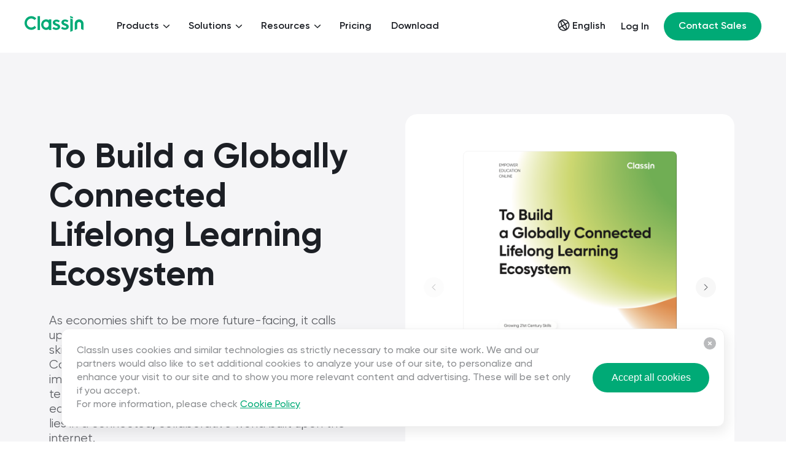

--- FILE ---
content_type: text/html; charset=UTF-8
request_url: https://www.classin.com/guides/to-build-a-globally-connected-lifelong-learning-ecosystem/
body_size: 17028
content:
<!DOCTYPE html>
<html lang="en-US" xml:lang="en-US">
<head>
  <meta charset="UTF-8">
  <meta http-equiv="X-UA-Compatible" content="IE=edge">
  <meta name="viewport" content="width=device-width, initial-scale=1.0">
  <title>To Build a Globally Connected Lifelong Learning Ecosystem</title>
  <meta name='robots' content='index, follow, max-image-preview:large, max-snippet:-1, max-video-preview:-1' />

	<!-- This site is optimized with the Yoast SEO plugin v19.11 - https://yoast.com/wordpress/plugins/seo/ -->
	<link rel="canonical" href="https://www.classin.com/guides/to-build-a-globally-connected-lifelong-learning-ecosystem/" />
	<meta property="og:locale" content="en_US" />
	<meta property="og:type" content="article" />
	<meta property="og:title" content="To Build a Globally Connected Lifelong Learning Ecosystem | ClassIn" />
	<meta property="og:url" content="https://www.classin.com/guides/to-build-a-globally-connected-lifelong-learning-ecosystem/" />
	<meta property="og:site_name" content="ClassIn" />
	<meta property="article:modified_time" content="2023-05-05T07:45:02+00:00" />
	<meta name="twitter:card" content="summary_large_image" />
	<script type="application/ld+json" class="yoast-schema-graph">{"@context":"https://schema.org","@graph":[{"@type":"WebPage","@id":"https://www.classin.com/guides/to-build-a-globally-connected-lifelong-learning-ecosystem/","url":"https://www.classin.com/guides/to-build-a-globally-connected-lifelong-learning-ecosystem/","name":"To Build a Globally Connected Lifelong Learning Ecosystem | ClassIn","isPartOf":{"@id":"https://www.classin.com/#website"},"datePublished":"2023-05-05T07:39:32+00:00","dateModified":"2023-05-05T07:45:02+00:00","breadcrumb":{"@id":"https://www.classin.com/guides/to-build-a-globally-connected-lifelong-learning-ecosystem/#breadcrumb"},"inLanguage":"en-US","potentialAction":[{"@type":"ReadAction","target":["https://www.classin.com/guides/to-build-a-globally-connected-lifelong-learning-ecosystem/"]}]},{"@type":"BreadcrumbList","@id":"https://www.classin.com/guides/to-build-a-globally-connected-lifelong-learning-ecosystem/#breadcrumb","itemListElement":[{"@type":"ListItem","position":1,"name":"首页","item":"https://www.classin.com/"},{"@type":"ListItem","position":2,"name":"To Build a Globally Connected Lifelong Learning Ecosystem"}]},{"@type":"WebSite","@id":"https://www.classin.com/#website","url":"https://www.classin.com/","name":"ClassIn","description":"ClassIn: One Stop Learning Solution for Online Class","potentialAction":[{"@type":"SearchAction","target":{"@type":"EntryPoint","urlTemplate":"https://www.classin.com/?s={search_term_string}"},"query-input":"required name=search_term_string"}],"inLanguage":"en-US"}]}</script>
	<!-- / Yoast SEO plugin. -->


<link rel='dns-prefetch' href='//s.w.org' />
<script type="text/javascript">
window._wpemojiSettings = {"baseUrl":"https:\/\/s.w.org\/images\/core\/emoji\/14.0.0\/72x72\/","ext":".png","svgUrl":"https:\/\/s.w.org\/images\/core\/emoji\/14.0.0\/svg\/","svgExt":".svg","source":{"concatemoji":"https:\/\/www.classin.com\/wp-includes\/js\/wp-emoji-release.min.js?ver=6.0.3"}};
/*! This file is auto-generated */
!function(e,a,t){var n,r,o,i=a.createElement("canvas"),p=i.getContext&&i.getContext("2d");function s(e,t){var a=String.fromCharCode,e=(p.clearRect(0,0,i.width,i.height),p.fillText(a.apply(this,e),0,0),i.toDataURL());return p.clearRect(0,0,i.width,i.height),p.fillText(a.apply(this,t),0,0),e===i.toDataURL()}function c(e){var t=a.createElement("script");t.src=e,t.defer=t.type="text/javascript",a.getElementsByTagName("head")[0].appendChild(t)}for(o=Array("flag","emoji"),t.supports={everything:!0,everythingExceptFlag:!0},r=0;r<o.length;r++)t.supports[o[r]]=function(e){if(!p||!p.fillText)return!1;switch(p.textBaseline="top",p.font="600 32px Arial",e){case"flag":return s([127987,65039,8205,9895,65039],[127987,65039,8203,9895,65039])?!1:!s([55356,56826,55356,56819],[55356,56826,8203,55356,56819])&&!s([55356,57332,56128,56423,56128,56418,56128,56421,56128,56430,56128,56423,56128,56447],[55356,57332,8203,56128,56423,8203,56128,56418,8203,56128,56421,8203,56128,56430,8203,56128,56423,8203,56128,56447]);case"emoji":return!s([129777,127995,8205,129778,127999],[129777,127995,8203,129778,127999])}return!1}(o[r]),t.supports.everything=t.supports.everything&&t.supports[o[r]],"flag"!==o[r]&&(t.supports.everythingExceptFlag=t.supports.everythingExceptFlag&&t.supports[o[r]]);t.supports.everythingExceptFlag=t.supports.everythingExceptFlag&&!t.supports.flag,t.DOMReady=!1,t.readyCallback=function(){t.DOMReady=!0},t.supports.everything||(n=function(){t.readyCallback()},a.addEventListener?(a.addEventListener("DOMContentLoaded",n,!1),e.addEventListener("load",n,!1)):(e.attachEvent("onload",n),a.attachEvent("onreadystatechange",function(){"complete"===a.readyState&&t.readyCallback()})),(e=t.source||{}).concatemoji?c(e.concatemoji):e.wpemoji&&e.twemoji&&(c(e.twemoji),c(e.wpemoji)))}(window,document,window._wpemojiSettings);
</script>
<style type="text/css">
img.wp-smiley,
img.emoji {
	display: inline !important;
	border: none !important;
	box-shadow: none !important;
	height: 1em !important;
	width: 1em !important;
	margin: 0 0.07em !important;
	vertical-align: -0.1em !important;
	background: none !important;
	padding: 0 !important;
}
</style>
	<link rel='stylesheet' id='wp-block-library-css'  href='https://www.classin.com/wp-includes/css/dist/block-library/style.min.css?ver=6.0.3' type='text/css' media='all' />
<style id='global-styles-inline-css' type='text/css'>
body{--wp--preset--color--black: #000000;--wp--preset--color--cyan-bluish-gray: #abb8c3;--wp--preset--color--white: #ffffff;--wp--preset--color--pale-pink: #f78da7;--wp--preset--color--vivid-red: #cf2e2e;--wp--preset--color--luminous-vivid-orange: #ff6900;--wp--preset--color--luminous-vivid-amber: #fcb900;--wp--preset--color--light-green-cyan: #7bdcb5;--wp--preset--color--vivid-green-cyan: #00d084;--wp--preset--color--pale-cyan-blue: #8ed1fc;--wp--preset--color--vivid-cyan-blue: #0693e3;--wp--preset--color--vivid-purple: #9b51e0;--wp--preset--gradient--vivid-cyan-blue-to-vivid-purple: linear-gradient(135deg,rgba(6,147,227,1) 0%,rgb(155,81,224) 100%);--wp--preset--gradient--light-green-cyan-to-vivid-green-cyan: linear-gradient(135deg,rgb(122,220,180) 0%,rgb(0,208,130) 100%);--wp--preset--gradient--luminous-vivid-amber-to-luminous-vivid-orange: linear-gradient(135deg,rgba(252,185,0,1) 0%,rgba(255,105,0,1) 100%);--wp--preset--gradient--luminous-vivid-orange-to-vivid-red: linear-gradient(135deg,rgba(255,105,0,1) 0%,rgb(207,46,46) 100%);--wp--preset--gradient--very-light-gray-to-cyan-bluish-gray: linear-gradient(135deg,rgb(238,238,238) 0%,rgb(169,184,195) 100%);--wp--preset--gradient--cool-to-warm-spectrum: linear-gradient(135deg,rgb(74,234,220) 0%,rgb(151,120,209) 20%,rgb(207,42,186) 40%,rgb(238,44,130) 60%,rgb(251,105,98) 80%,rgb(254,248,76) 100%);--wp--preset--gradient--blush-light-purple: linear-gradient(135deg,rgb(255,206,236) 0%,rgb(152,150,240) 100%);--wp--preset--gradient--blush-bordeaux: linear-gradient(135deg,rgb(254,205,165) 0%,rgb(254,45,45) 50%,rgb(107,0,62) 100%);--wp--preset--gradient--luminous-dusk: linear-gradient(135deg,rgb(255,203,112) 0%,rgb(199,81,192) 50%,rgb(65,88,208) 100%);--wp--preset--gradient--pale-ocean: linear-gradient(135deg,rgb(255,245,203) 0%,rgb(182,227,212) 50%,rgb(51,167,181) 100%);--wp--preset--gradient--electric-grass: linear-gradient(135deg,rgb(202,248,128) 0%,rgb(113,206,126) 100%);--wp--preset--gradient--midnight: linear-gradient(135deg,rgb(2,3,129) 0%,rgb(40,116,252) 100%);--wp--preset--duotone--dark-grayscale: url('#wp-duotone-dark-grayscale');--wp--preset--duotone--grayscale: url('#wp-duotone-grayscale');--wp--preset--duotone--purple-yellow: url('#wp-duotone-purple-yellow');--wp--preset--duotone--blue-red: url('#wp-duotone-blue-red');--wp--preset--duotone--midnight: url('#wp-duotone-midnight');--wp--preset--duotone--magenta-yellow: url('#wp-duotone-magenta-yellow');--wp--preset--duotone--purple-green: url('#wp-duotone-purple-green');--wp--preset--duotone--blue-orange: url('#wp-duotone-blue-orange');--wp--preset--font-size--small: 13px;--wp--preset--font-size--medium: 20px;--wp--preset--font-size--large: 36px;--wp--preset--font-size--x-large: 42px;}.has-black-color{color: var(--wp--preset--color--black) !important;}.has-cyan-bluish-gray-color{color: var(--wp--preset--color--cyan-bluish-gray) !important;}.has-white-color{color: var(--wp--preset--color--white) !important;}.has-pale-pink-color{color: var(--wp--preset--color--pale-pink) !important;}.has-vivid-red-color{color: var(--wp--preset--color--vivid-red) !important;}.has-luminous-vivid-orange-color{color: var(--wp--preset--color--luminous-vivid-orange) !important;}.has-luminous-vivid-amber-color{color: var(--wp--preset--color--luminous-vivid-amber) !important;}.has-light-green-cyan-color{color: var(--wp--preset--color--light-green-cyan) !important;}.has-vivid-green-cyan-color{color: var(--wp--preset--color--vivid-green-cyan) !important;}.has-pale-cyan-blue-color{color: var(--wp--preset--color--pale-cyan-blue) !important;}.has-vivid-cyan-blue-color{color: var(--wp--preset--color--vivid-cyan-blue) !important;}.has-vivid-purple-color{color: var(--wp--preset--color--vivid-purple) !important;}.has-black-background-color{background-color: var(--wp--preset--color--black) !important;}.has-cyan-bluish-gray-background-color{background-color: var(--wp--preset--color--cyan-bluish-gray) !important;}.has-white-background-color{background-color: var(--wp--preset--color--white) !important;}.has-pale-pink-background-color{background-color: var(--wp--preset--color--pale-pink) !important;}.has-vivid-red-background-color{background-color: var(--wp--preset--color--vivid-red) !important;}.has-luminous-vivid-orange-background-color{background-color: var(--wp--preset--color--luminous-vivid-orange) !important;}.has-luminous-vivid-amber-background-color{background-color: var(--wp--preset--color--luminous-vivid-amber) !important;}.has-light-green-cyan-background-color{background-color: var(--wp--preset--color--light-green-cyan) !important;}.has-vivid-green-cyan-background-color{background-color: var(--wp--preset--color--vivid-green-cyan) !important;}.has-pale-cyan-blue-background-color{background-color: var(--wp--preset--color--pale-cyan-blue) !important;}.has-vivid-cyan-blue-background-color{background-color: var(--wp--preset--color--vivid-cyan-blue) !important;}.has-vivid-purple-background-color{background-color: var(--wp--preset--color--vivid-purple) !important;}.has-black-border-color{border-color: var(--wp--preset--color--black) !important;}.has-cyan-bluish-gray-border-color{border-color: var(--wp--preset--color--cyan-bluish-gray) !important;}.has-white-border-color{border-color: var(--wp--preset--color--white) !important;}.has-pale-pink-border-color{border-color: var(--wp--preset--color--pale-pink) !important;}.has-vivid-red-border-color{border-color: var(--wp--preset--color--vivid-red) !important;}.has-luminous-vivid-orange-border-color{border-color: var(--wp--preset--color--luminous-vivid-orange) !important;}.has-luminous-vivid-amber-border-color{border-color: var(--wp--preset--color--luminous-vivid-amber) !important;}.has-light-green-cyan-border-color{border-color: var(--wp--preset--color--light-green-cyan) !important;}.has-vivid-green-cyan-border-color{border-color: var(--wp--preset--color--vivid-green-cyan) !important;}.has-pale-cyan-blue-border-color{border-color: var(--wp--preset--color--pale-cyan-blue) !important;}.has-vivid-cyan-blue-border-color{border-color: var(--wp--preset--color--vivid-cyan-blue) !important;}.has-vivid-purple-border-color{border-color: var(--wp--preset--color--vivid-purple) !important;}.has-vivid-cyan-blue-to-vivid-purple-gradient-background{background: var(--wp--preset--gradient--vivid-cyan-blue-to-vivid-purple) !important;}.has-light-green-cyan-to-vivid-green-cyan-gradient-background{background: var(--wp--preset--gradient--light-green-cyan-to-vivid-green-cyan) !important;}.has-luminous-vivid-amber-to-luminous-vivid-orange-gradient-background{background: var(--wp--preset--gradient--luminous-vivid-amber-to-luminous-vivid-orange) !important;}.has-luminous-vivid-orange-to-vivid-red-gradient-background{background: var(--wp--preset--gradient--luminous-vivid-orange-to-vivid-red) !important;}.has-very-light-gray-to-cyan-bluish-gray-gradient-background{background: var(--wp--preset--gradient--very-light-gray-to-cyan-bluish-gray) !important;}.has-cool-to-warm-spectrum-gradient-background{background: var(--wp--preset--gradient--cool-to-warm-spectrum) !important;}.has-blush-light-purple-gradient-background{background: var(--wp--preset--gradient--blush-light-purple) !important;}.has-blush-bordeaux-gradient-background{background: var(--wp--preset--gradient--blush-bordeaux) !important;}.has-luminous-dusk-gradient-background{background: var(--wp--preset--gradient--luminous-dusk) !important;}.has-pale-ocean-gradient-background{background: var(--wp--preset--gradient--pale-ocean) !important;}.has-electric-grass-gradient-background{background: var(--wp--preset--gradient--electric-grass) !important;}.has-midnight-gradient-background{background: var(--wp--preset--gradient--midnight) !important;}.has-small-font-size{font-size: var(--wp--preset--font-size--small) !important;}.has-medium-font-size{font-size: var(--wp--preset--font-size--medium) !important;}.has-large-font-size{font-size: var(--wp--preset--font-size--large) !important;}.has-x-large-font-size{font-size: var(--wp--preset--font-size--x-large) !important;}
</style>
<link rel="https://api.w.org/" href="https://www.classin.com/wp-json/" /><link rel="EditURI" type="application/rsd+xml" title="RSD" href="https://www.classin.com/xmlrpc.php?rsd" />
<link rel="wlwmanifest" type="application/wlwmanifest+xml" href="https://www.classin.com/wp-includes/wlwmanifest.xml" /> 
<meta name="generator" content="WordPress 6.0.3" />
<link rel='shortlink' href='https://www.classin.com/?p=2049' />
<link rel="alternate" type="application/json+oembed" href="https://www.classin.com/wp-json/oembed/1.0/embed?url=https%3A%2F%2Fwww.classin.com%2Fguides%2Fto-build-a-globally-connected-lifelong-learning-ecosystem%2F" />
<link rel="alternate" type="text/xml+oembed" href="https://www.classin.com/wp-json/oembed/1.0/embed?url=https%3A%2F%2Fwww.classin.com%2Fguides%2Fto-build-a-globally-connected-lifelong-learning-ecosystem%2F&#038;format=xml" />
		<style type="text/css" id="wp-custom-css">
			/*Alignment*/

.alignleft {
    display:inline;
    float:left;
    margin-right:1.625em;
}

.alignright {
    display:inline;
    float:right;
    margin-left:1.625em;
}

.aligncenter {
    clear:both;
    display:block;
    margin-left:auto;
    margin-right:auto;
}		</style>
		  
  <link rel="stylesheet" href="/wp-content/assets/css/swiper-bundle.css?v=20260127084403" />
  <meta name="naver-site-verification" content="f4255a45809c81e76c94db80bb6b15f093adcc54" />
<link rel="stylesheet" href="/wp-content/assets/css/bootstrap.min.css?v=20260127084403" />
<link rel="stylesheet" href="/wp-content/themes/overseaen/fonts/fontsStyle.css?v=20260127084407"/>
<link rel="stylesheet" href="/wp-content/assets/css/common.css?v=20260127084403" />
<link rel="stylesheet" href="/wp-content/assets/css/common/lang.css?v=20260127084403" />
<script src="/wp-content/assets/js/jquery.js?v=20260127084404"></script>
<script src="/wp-content/assets/js/popper.js?v=20260127084404"></script>
<script src="/wp-content/assets/js/bootstrap.bundle.min.js?v=20260127084404"></script>
<script src="/wp-content/assets/js/iconpark.js?v=20260127084404"></script>
<script src="/wp-content/assets/js/jquery-cookie.js?v=20260127084404"></script>
<script src="/wp-content/assets/js/common.js?v=20260127084404"></script>
<!-- Start of HubSpot Embed Code -->
<script type="text/javascript" id="hs-script-loader" async defer src="//js.hs-scripts.com/8695407.js"></script>
<!-- End of HubSpot Embed Code -->
<!-- Google tag (gtag.js) -->
<script async src="https://www.googletagmanager.com/gtag/js?id=G-2MDHQY7SSH"></script>
<script>
  window.dataLayer = window.dataLayer || [];
  function gtag(){dataLayer.push(arguments);}
  gtag('js', new Date());

  gtag('config', 'G-2MDHQY7SSH');
</script>
<script>
  var language = 'en'
  if (language == 'kr') {
    (function() {
      var w = window;
      if (w.ChannelIO) {
        return w.console.error("ChannelIO script included twice.");
      }
      var ch = function() {
        ch.c(arguments);
      };
      ch.q = [];
      ch.c = function(args) {
        ch.q.push(args);
      };
      w.ChannelIO = ch;

      function l() {
        if (w.ChannelIOInitialized) {
          return;
        }
        w.ChannelIOInitialized = true;
        var s = document.createElement("script");
        s.type = "text/javascript";
        s.async = true;
        s.src = "https://cdn.channel.io/plugin/ch-plugin-web.js";
        var x = document.getElementsByTagName("script")[0];
        if (x.parentNode) {
          x.parentNode.insertBefore(s, x);
        }
      }
      if (document.readyState === "complete") {
        l();
      } else {
        w.addEventListener("DOMContentLoaded", l);
        w.addEventListener("load", l);
      }
    })();
    ChannelIO('boot', {
      "pluginKey": "45b6c906-1cc2-4931-ba9d-dbc240cb3194"
    });
  }
</script>
<script>
  function getErrorText(type, code) {
    $.ajax({
      url: `https://www.classin.com/wp-json/wp/v2/error_code`,
      type: 'GET',
      data: {
        "action": "error_code",
        "code": code,
      },
      error: function(request) {},
      success: function(json) {
        json = eval(json)
        showMessage(type, json.data.content)
      }
    });
  }
  //表单提示
  function formMessage(type) {
    if (type === 'copy') {
      $('.eeo-messate-text').text('Successfully copied to yout clipboard.')
    } else {
      $('.eeo-messate-text').text('Submit successful, Thank you.')
    }

    $('.eeo-message').removeClass('eeo-message-success')
    $('.eeo-message').removeClass('eeo-message-error')
    $('.eeo-message').addClass('eeo-message-success')
    $('.eeo-message').css('display', 'flex')
    setTimeout(() => {
      $('.eeo-message').hide()
    }, 3000);
  }
</script>  <link rel="stylesheet" href="/wp-content/assets/css/guideDetail/style.css?v=20260127084403" />
	<script src="/wp-content/assets/js/playVideo.js?v=20260127084404"></script>
	<script src="/wp-content/assets/js/swiper-bundle.js?v=20260127084404"></script>
  <script src="/wp-content/assets/js/bootstrapValidator.js?v=20260127084404"></script>
  <script>
    var timezone = Intl.DateTimeFormat().resolvedOptions().timeZone;
    var date = new Date();
    date.setTime(date.getTime() + 60 * 60 * 1000); // 1小时后
    var expires = "; expires=" + date.toUTCString();
    document.cookie = "timezone="+timezone + expires + "; path=/";
  </script>
</head>
<body>
<div class="header current-lang-en">
        
  <div class="jump-website-wrap none">
    <div class="jump-website-content">
      <div class="jump-website-left">
        <img class="jump-website-img" src="/wp-content/assets/images/apple-icon.png" alt="">
        <div class="jump-website-title">您目前正在访问 ClassIn 国际站，是否需要为您跳转到 ClassIn 中文官网？</div>
      </div>
      <div class="jump-website-right">
        <div class="jump-website-btn">
          <div class="jump-website-cn-btn" onclick="stayHandler()">留在国际站</div>
          <div class="jump-website-ch-btn" onclick="goHandler()">去中文官网</div>
        </div> 
        <iconpark-icon  onclick="closeJump()" class="jump-website-close"  name="wrong"></iconpark-icon>
      </div>
    </div>
  </div>


<script>
  if(0){
    var int = setInterval(()=>{
      if($.cookie('showNotice')) {
        clearInterval(int)
        $('.jump-website-wrap').removeClass('jump-website-notice')
      } else {
        if ($('.notice').length === 1) {
          $('.jump-website-wrap').addClass('jump-website-notice')
        }
      }
    },500)

    if($.cookie('showJumpWebsite')){
      $('.jump-website-wrap').hide()
    } else{
      $('.jump-website-wrap').css('display', 'flex')
    }
    function closeJump(){
      $('.jump-website-wrap').hide()
    }
    function stayHandler() {
      $.cookie('showJumpWebsite',true,{expires: 30,path: '/'}) 
      // $.cookie('showJumpWebsite',true,{expires: 0.008,path: '/'}) 
      $('.jump-website-wrap').hide()
    }
    function goHandler() {
      window.location.href = 'https://www.eeo.cn/cn/'
    }
  }
  
</script>
<style>
.jump-website-wrap {
    position: fixed;
    left: 0 ;
    right: 0;
    top: 86px;
    padding: 0 30px;
    justify-content: center;
}
.jump-website-wrap.jump-website-notice {
  top: 136px;
}
/* .header-top .jump-website-wrap {
  top: 92px;
} */
.jump-website-content{
    display: flex;
    justify-content: space-between;
    align-items: center;
    padding: 18px 24px;
    border: 1px solid #F0F0F0;
    border-radius: 12px;
    background: #fff;
    box-shadow: 3px 8px 20px 1px #00000014;
    width: 1520px;
}
.jump-website-left {
  display:flex;
  justify-content: center;
    align-items: center;
    margin-right: 36px;
}
.jump-website-right {
  display:flex;
  justify-content: center;
    align-items: center;
}
.jump-website-img{
  display: none;
    width: 40px;
    height: 40px;
    margin-right: 16px;
}
.jump-website-title {
    font-size: 16px;
    font-weight: 500;
    color:#1C1F25;
}
.jump-website-btn {
    display: flex;
}
.jump-website-cn-btn {
    width: 160px;
    height: 48px;
    border: 1px solid #00AA76;
    border-radius: 30px;
    font-size: 16px;
    color:#00AA76;
    margin-right: 24px;
    line-height: 46px;
    text-align: center;
    cursor: pointer;
}
.jump-website-ch-btn {
    width: 160px;
    height: 48px;
    background: #00AA76;
    border-radius: 30px;
    font-size: 16px;
    color: #fff;
    line-height: 48px;
    text-align: center;
    margin-right: 36px;
    cursor: pointer;
}
.jump-website-close {
  color: rgba(28, 31, 37, 0.3);
  cursor: pointer;
  font-size: 20px;
  line-height: 24px;
}
@media screen and (max-width: 1200px) {
  .jump-website-wrap {
    top: 76px !important;
  }
  .jump-website-wrap.jump-website-notice {
    top: 126px !important;
  }
}
@media screen and (max-width: 960px){
  .jump-website-content {
    flex-direction: column;
    width: 850px;
    position: relative;
    padding: 44px 24px 24px 24px;
  }
  .jump-website-left {
    flex-direction: column;
    margin-right: 0;
    margin-bottom: 24px;
  }
  .jump-website-right {
    width: 100%;
  }
  .jump-website-img {
    width: 56px;
    height: 56px;
    margin-bottom: 18px;
  }
  .jump-website-title {
    opacity: 0.7;
    font-weight: 400;
    text-align: center;
  }
  .jump-website-btn {
    flex-direction: column;
    width: 100%;
  }
  .jump-website-cn-btn {
    width: 100%;
    margin-bottom: 12px;
  }
  .jump-website-ch-btn {
    width: 100%;
  }
  .jump-website-close {
    position: absolute;
    right: 12px;
    top: 12px;
  }

}
</style>

    <!-- pc 样式 -->
    <div class="header-pc-box">
      <div class="header-pc header-box flex-space-between">
        <div class="header-left flex-center ">
          <a href="//www.classin.com">
            <img class="header-logo" src="/wp-content/assets/images/logo.svg" alt="">
          </a>
          <div class="flex">
            <div class="header-menu flex-center">
              <div class="flex-center">
                <span class="header-menu-option font-Semibold">Products</span>
                <iconpark-icon class="header-down-arrow" name="pulldown"></iconpark-icon>
              </div>
              <div class="header-menu-content">
                <div class="header-menu-contentBox" >
                  <a class="header-menu-item" href="//www.classin.com/virtual_classroom" >
                    <div>
                      <iconpark-icon class="header-menu-img" name="VirtualClassroom"></iconpark-icon>
                      <span class="header-menu-item-title font-bold">Virtual Classroom</span>
                    </div>
                    <p class="header-menu-item-desc font-Regular">
                    Cloud-based interactive learning with 20+ tools and admin system                    </p>
                  </a>
                  <a class="header-menu-item" href="//www.classin.com/hybrid_learning">
                    <div>
                      <iconpark-icon class="header-menu-img" name="learning"></iconpark-icon>
                      <span class="header-menu-item-title font-bold">Hybrid Learning</span>
                    </div>
                    <p class="header-menu-item-desc font-Regular">
                    ClassIn X to support instant transition to a hybrid classroom 
                    </p>
                  </a>
                </div>
              </div>
            </div>
            <div class="header-menu flex-center">
              <div class="flex-center">
                <span class="header-menu-option font-Semibold">Solutions</span>
                 <iconpark-icon class="header-down-arrow" name="pulldown"></iconpark-icon>
              </div>
              <div class="header-menu-content">
                <div class="header-menu-contentBox">
                  <a class="header-menu-item" href="//www.classin.com/k12">
                    <div>
                      <iconpark-icon class="header-menu-img" name="k12"></iconpark-icon>
                      <span class="header-menu-item-title font-bold">K12 School</span>
                    </div>
                    <p class="header-menu-item-desc font-Regular">
                    Highly engaged learning environments                    </p>
                  </a>
                  <a class="header-menu-item" href="//www.classin.com/higher_ed">
                    <div>
                      <iconpark-icon class="header-menu-img" name="highed"></iconpark-icon>
                      <span class="header-menu-item-title font-bold">Higher Education</span>
                    </div>
                    <p class="header-menu-item-desc font-Regular">
                    Elevate learning with a global reach                    </p>
                  </a>
                  <a class="header-menu-item" href="//www.classin.com/tutor">
                    <div>
                      <iconpark-icon class="header-menu-img" name="tutoring"></iconpark-icon>
                      <span class="header-menu-item-title font-bold">Tutoring</span>
                    </div>
                    <p class="header-menu-item-desc font-Regular">
                    Scalable growth with proven success                    </p>
                  </a>
                  <a class="header-menu-item" href="//www.classin.com/independent_teacher">
                    <div>
                      <iconpark-icon class="header-menu-img" name="indepententteacher"></iconpark-icon>
                      <span class="header-menu-item-title font-bold">Independent Teacher</span>
                    </div>
                    <p class="header-menu-item-desc font-Regular">
                    Launch your online teaching career 
                    </p>
                  </a>  
                </div>
              </div>
            </div>
            <div class="header-menu flex-center">
              <div class="flex-center">
                <span class="header-menu-option font-Semibold">Resources</span>
                 <iconpark-icon class="header-down-arrow" name="pulldown"></iconpark-icon>
              </div>
              <div class="header-menu-content">
                <div class="header-menu-contentBox">
                  <a target="_blank" class="header-menu-item" href="//www.classin.com/blog">
                    <div>
                      <iconpark-icon class="header-menu-img" name="blog"></iconpark-icon>
                      <span class="header-menu-item-title font-bold">Blog</span>
                    </div>
                    <p class="header-menu-item-desc font-Regular">
                    Great teaching ideas and inspiration, free resource for educators, and much more···                    </p>
                  </a>
                  <a class="header-menu-item" href="//www.classin.com/events">
                    <div>
                      <iconpark-icon class="header-menu-img" name="Webinars"></iconpark-icon>
                      <span class="header-menu-item-title font-bold">Events</span>
                    </div>
                    <p class="header-menu-item-desc font-Regular">
                    Hear world wide ideas and share great practice from a range of education practitioners.                    </p>
                  </a>
                  <a class="header-menu-item" href="//www.classin.com/community">
                    <div>
                      <iconpark-icon class="header-menu-img" name="Communities"></iconpark-icon>
                      <span class="header-menu-item-title font-bold">Communities</span>
                    </div>
                    <p class="header-menu-item-desc font-Regular">
                    Join to get advice and exchange ideas with teachers and education professionals from everywhere.                    </p>
                  </a>
                  <a target="_blank" class="header-menu-item" href="https://help.classin.com">
                    <div>
                      <iconpark-icon class="header-menu-img" name="Helpcenter"></iconpark-icon>
                      <span class="header-menu-item-title font-bold">Help Center</span>
                    </div>
                    <p class="header-menu-item-desc font-Regular">
                    Find tips and answers of frequently asked questions on using ClassIn.                    </p>
                  </a>
                  <a class="header-menu-item" href="//www.classin.com/guide">
                    <div>
                      <iconpark-icon class="header-menu-img" name="Userguide"></iconpark-icon>
                      <span class="header-menu-item-title font-bold">User Guide</span>
                    </div>
                    <p class="header-menu-item-desc font-Regular">
                    A collection of tutorials and guides on using ClassIn from A to Z.                    </p>
                  </a>
                  <a class="header-menu-item" href="//www.classin.com/templates">
                    <div>
                      <iconpark-icon class="header-menu-img" name="templete"></iconpark-icon>
                      <span class="header-menu-item-title font-bold">Classroom Templates</span>
                    </div>
                    <p class="header-menu-item-desc font-Regular">
                    Check our well-designed gallery of ready-made EDB files                    </p>
                  </a>    
                </div>
              </div>
            </div>
            <div class="header-menu flex-center">
              <a class="header-menu-option font-Semibold"  href="//www.classin.com/pricing">Pricing</a>
            </div>
            <div class="header-menu flex-center">
              <a href="//www.classin.com/download" class="header-menu-option font-Semibold">Download</a>
            </div>
          </div>
        </div>
        <div class="header-right flex-align-center">
          <div class="lang common-lang dropdown">
  <button class="btn dropdown-toggle" type="button" id="dropdownMenuButton" data-toggle="dropdown" aria-expanded="false">
   <div class="lang-text font-Semibold text-title">
    <iconpark-icon class="lang-img" name="language"></iconpark-icon>
          <span>English</span>
       </div>
  </button>
  <div class="dropdown-menu" aria-labelledby="dropdownMenuButton">
    <div onclick="changeLang('','/guide')" class="dropdown-item flex-space-between currtent-item">
      <span>English </span>
      <iconpark-icon class="dropdown-item-img " name="right2"></iconpark-icon>
    </div>
    <div onclick="changeLang('/hk','/guide')" class="dropdown-item flex-space-between ">
      <span>繁體中文</span>
      <iconpark-icon class="dropdown-item-img none" name="right2"></iconpark-icon>
    </div>
    <div onclick="changeLang('/kr','/guide')" class="dropdown-item flex-space-between ">
      <span>한국어</span>
      <iconpark-icon class="dropdown-item-img none" name="right2"></iconpark-icon>
    </div>
    <div onclick="changeLang('/vn','/guide')" class="dropdown-item flex-space-between "> 
      <span>Tiếng Việt </span>
      <iconpark-icon class="dropdown-item-img none" name="right2"></iconpark-icon>
    </div>
    <div onclick="changeLang('/jp','/guide')" class="dropdown-item flex-space-between "> 
      <span>日本語</span>
      <iconpark-icon class="dropdown-item-img none" name="right2"></iconpark-icon>
    </div>
  </div>
</div>          <div class="header-login">
            <span onclick="jumpToSaas()" class="header-quit quiteShow text-title font-Semibold none">My Account</span>
            <!-- <a class="header-login-text text-title font-Semibold loginShow none" href="//www.classin.com/login">Log In</a> -->
            <a class="header-login-text text-title font-Semibold loginShow none" href="/login">Log In</a>
          </div>
          <a class="header-sales font-Semibold" href="//www.classin.com/contact_sales?source=topbar">Contact Sales</a>
        </div>
      </div>
    </div>
    
    <!-- 移动端样式 -->
    <div class="header-mb header-box flex-space-between">
      <a href="//www.classin.com">
        <img class="header-logo" src="/wp-content/assets/images/logo.svg" alt="">
      </a>
      <div class="header-right flex-align-center">
        <div class="lang common-lang dropdown">
  <button class="btn dropdown-toggle" type="button" id="dropdownMenuButton" data-toggle="dropdown" aria-expanded="false">
   <div class="lang-text font-Semibold text-title">
    <iconpark-icon class="lang-img" name="language"></iconpark-icon>
          <span>English</span>
       </div>
  </button>
  <div class="dropdown-menu" aria-labelledby="dropdownMenuButton">
    <div onclick="changeLang('','/guide')" class="dropdown-item flex-space-between currtent-item">
      <span>English </span>
      <iconpark-icon class="dropdown-item-img " name="right2"></iconpark-icon>
    </div>
    <div onclick="changeLang('/hk','/guide')" class="dropdown-item flex-space-between ">
      <span>繁體中文</span>
      <iconpark-icon class="dropdown-item-img none" name="right2"></iconpark-icon>
    </div>
    <div onclick="changeLang('/kr','/guide')" class="dropdown-item flex-space-between ">
      <span>한국어</span>
      <iconpark-icon class="dropdown-item-img none" name="right2"></iconpark-icon>
    </div>
    <div onclick="changeLang('/vn','/guide')" class="dropdown-item flex-space-between "> 
      <span>Tiếng Việt </span>
      <iconpark-icon class="dropdown-item-img none" name="right2"></iconpark-icon>
    </div>
    <div onclick="changeLang('/jp','/guide')" class="dropdown-item flex-space-between "> 
      <span>日本語</span>
      <iconpark-icon class="dropdown-item-img none" name="right2"></iconpark-icon>
    </div>
  </div>
</div>        <a class="header-sales font-Semibold pc-show" href="//www.classin.com/contact_sales?source=topbar">Contact Sales</a>
        <iconpark-icon onclick="openMenu()" class="header-mb-btn" name="more"></iconpark-icon>
      </div>
      <div class="header-mb-box none">
        <div class="accordion" id="accordionExample">
          <div class="card">
            <div class="card-header" id="headingOne">
              <h2 class="mb-0">
                <button class="btn flex-space-between font-Semibold text-left" type="button" data-toggle="collapse" data-target="#collapseOne" aria-expanded="false" aria-controls="collapseOne">
                  <span>  Products</span>
                   <iconpark-icon class="header-down-arrow" name="pulldown"></iconpark-icon>
                </button>
              </h2>
            </div>
            <div id="collapseOne" class="collapse" aria-labelledby="headingOne" data-parent="#accordionExample">
              <div class="card-body">
               <a href="//www.classin.com/virtual_classroom" class="header-mb-menu-item">
                <div class="">
                  <iconpark-icon class="header-menu-img" name="VirtualClassroom"></iconpark-icon>
                  <span class="header-menu-item-title font-Semibold">Virtual Classroom</span>
                </div>
                <p class="header-menu-item-desc font-Regular">
                Cloud-based interactive learning with 20+ tools and admin system                </p>
              </a>
              <a href="//www.classin.com/hybrid_learning" class="header-mb-menu-item">
                <div class="">
                  <iconpark-icon class="header-menu-img" name="learning"></iconpark-icon>
                  <span class="header-menu-item-title font-Semibold">Hybrid Learning</span>
                </div>
                <p class="header-menu-item-desc font-Regular">
                ClassIn X to support instant transition to a hybrid classroom                </p>
              </a>
              </div>
            </div>
          </div>
          <div class="card">
            <div class="card-header" id="headingTwo">
              <h2 class="mb-0">
                <button class="btn flex-space-between font-Semibold text-left" type="button" data-toggle="collapse" data-target="#collapseTwo" aria-expanded="false" aria-controls="collapseTwo">
                  <span> Solutions</span>
                  <iconpark-icon class="header-down-arrow" name="pulldown"></iconpark-icon>
                </button>
              </h2>
            </div>
            <div id="collapseTwo" class="collapse" aria-labelledby="headingTwo" data-parent="#accordionExample">
              <div class="card-body">
                <a href="//www.classin.com/k12" class="header-mb-menu-item">
                  <div class="">
                    <iconpark-icon class="header-menu-img" name="k12"></iconpark-icon>
                    <span class="header-menu-item-title font-Semibold">K12 School</span>
                  </div>
                  <p class="header-menu-item-desc font-Regular">
                  Highly engaged learning environments                  </p>
                </a>
                <a href="//www.classin.com/higher_ed" class="header-mb-menu-item">
                  <div class="">
                    <iconpark-icon class="header-menu-img" name="highed"></iconpark-icon>
                    <span class="header-menu-item-title font-Semibold">Higher Education</span>
                  </div>
                  <p class="header-menu-item-desc font-Regular">
                  Elevate learning with a global reach                  </p>
                </a>
                <a href="//www.classin.com/tutor" class="header-mb-menu-item">
                  <div class="">
                    <iconpark-icon class="header-menu-img" name="tutoring"></iconpark-icon>
                    <span class="header-menu-item-title font-Semibold">Tutoring</span>
                  </div>
                  <p class="header-menu-item-desc font-Regular">
                  Scalable growth with proven success                  </p>
                </a>
                <a href="//www.classin.com/independent_teacher" class="header-mb-menu-item">
                  <div class="">
                    <iconpark-icon class="header-menu-img" name="indepententteacher"></iconpark-icon>
                    <span class="header-menu-item-title font-Semibold">Independent Teacher</span>
                  </div>
                  <p class="header-menu-item-desc font-Regular">
                  Launch your online teaching career 
                  </p>
                </a>
              </div>
            </div>
          </div>
          <div class="card">
            <div class="card-header" id="headingThree">
              <h2 class="mb-0">
                <button class="btn flex-space-between font-Semibold text-left" type="button" data-toggle="collapse" data-target="#collapseThree" aria-expanded="false" aria-controls="collapseThree">
                  <span> Resources</span>
                   <iconpark-icon class="header-down-arrow" name="pulldown"></iconpark-icon>
                </button>
              </h2>
            </div>
            <div id="collapseThree" class="collapse" aria-labelledby="headingThree" data-parent="#accordionExample">
              <div class="card-body">
                <a href="//www.classin.com/blog" class="header-mb-menu-item">
                  <div class="">
                    <iconpark-icon class="header-menu-img" name="blog"></iconpark-icon>
                    <span class="header-menu-item-title font-Semibold">Blog</span>
                  </div>
                  <p class="header-menu-item-desc font-Regular">
                  Great teaching ideas and inspiration, free resource for educators, and much more···                  </p>
                </a>
                <a href="//www.classin.com/events" class="header-mb-menu-item">
                  <div class="">
                    <iconpark-icon class="header-menu-img" name="Webinars"></iconpark-icon>
                    <span class="header-menu-item-title font-Semibold">Events</span>
                  </div>
                  <p class="header-menu-item-desc font-Regular">
                  Hear world wide ideas and share great practice from a range of education practitioners.                  </p>
                </a>
                <a href="//www.classin.com/community" class="header-mb-menu-item">
                  <div class="">
                    <iconpark-icon class="header-menu-img" name="Communities"></iconpark-icon>
                    <span class="header-menu-item-title font-Semibold">Communities</span>
                  </div>
                  <p class="header-menu-item-desc font-Regular">
                  Join to get advice and exchange ideas with teachers and education professionals from everywhere.                  </p>
                </a>
                <a target="_blank" href="https://help.classin.com" class="header-mb-menu-item">
                  <div class="">
                    <iconpark-icon class="header-menu-img" name="Helpcenter"></iconpark-icon>
                    <span class="header-menu-item-title font-Semibold">Help Center</span>
                  </div>
                  <p class="header-menu-item-desc font-Regular">
                  Find tips and answers of frequently asked questions on using ClassIn.                  </p>
                </a>
                <a href="//www.classin.com/guide" class="header-mb-menu-item">
                  <div class="">
                    <iconpark-icon class="header-menu-img" name="Userguide"></iconpark-icon>
                    <span class="header-menu-item-title font-Semibold">User Guide</span>
                  </div>
                  <p class="header-menu-item-desc font-Regular">
                  A collection of tutorials and guides on using ClassIn from A to Z.                  </p>
                </a>
                <a href="//www.classin.com/templates" class="header-mb-menu-item">
                  <div class="">
                    <iconpark-icon class="header-menu-img" name="templete"></iconpark-icon>
                    <span class="header-menu-item-title font-Semibold">Classroom Templates</span>
                  </div>
                  <p class="header-menu-item-desc font-Regular">
                  Check our well-designed gallery of ready-made EDB files                  </p>
                </a>
              </div>
            </div>
          </div>
          <a href="//www.classin.com/pricing" class="card-item font-Semibold card-item-pricing"> Pricing</a>
          <a href="//www.classin.com/download" class="card-item font-Semibold" > Download</a>
          <div onclick="jumpToSaas()" class="card-item quiteShow font-Semibold"> My Account</div>
          <!-- <a href="//www.classin.com/login" class="card-item font-Semibold loginShow"> Log In</a> -->
          <a href="/login" class="card-item font-Semibold loginShow"> Log In</a>
          <a href="//www.classin.com/contact_sales?source=topbar" class="header-sales font-Semibold pc-hide">Contact Sales</a>
          <!-- <div class="header-mb-login text-btn font-Medium quiteShow"  onclick="jumpToSaas()">Access Backstage</div> -->
        </div>
      </div>
    </div>
    <div class="cookie-policy none">
  <div class="cookie-policy-content flex-space-between">
    <div class="cookie-policy-text-box">
      <p class="cookie-policy-text text-desc5 font-Medium">ClassIn uses cookies and similar technologies as strictly necessary to make our site work. We and our partners would also like to set additional cookies to analyze your use of our site, to personalize and enhance your visit to our site and to show you more relevant content and advertising. These will be set only if you accept.</p>
      <p class="cookie-policy-text text-desc5 font-Medium">For more information, please check <a> Cookie Policy </a></p>
    </div>
    <div class="cookie-policy-btn text-white font-semibold" onclick="acceptCookie()">Accept all cookies</div>
    <iconpark-icon  onclick="acceptCookie()" class="cookie-policy-close"  name="wrong"></iconpark-icon>
  </div>
</div>
<script>
  // 判断ie
  var userAgent = navigator.userAgent; //取得浏览器的userAgent字符串  
  var isIE = userAgent.indexOf("compatible") > -1 && userAgent.indexOf("MSIE") > -1; //判断是否IE<11浏览器   
  var isIE11 = userAgent.indexOf('Trident') > -1 && userAgent.indexOf("rv:11.0") > -1;
  if(isIE || isIE11) {
    location.replace("//www.classin.com/nosupport")
  }
  if($.cookie('isCookies')){
    $('.cookie-policy').hide()
  } else{
    $('.cookie-policy').show()
  }
  var isCookies = false

  $('.cookie-policy-text a')[0].href = "//www.classin.com/agreement?type=Cookie"
  function closeCookie(){
    $('.cookie-policy').hide()
  }
  function acceptCookie(){
    $.cookie('isCookies',true,{expires: 14,path: '/'}) 
    $('.cookie-policy').hide()
  }

</script>    <div class="eeo-message flex-center eeo-message-success none">
  <div class="eeo-message-content flex-center">
    <iconpark-icon class="eeo-message-icon eeo-message-icon-success " name="sucess"></iconpark-icon>
    <iconpark-icon class="eeo-message-icon eeo-message-icon-error" name="wrong"></iconpark-icon>
    <span class="eeo-messate-text">申请成功，将于1-3个工作日处理完成，请耐心等待</span>
  </div>
</div>  </div>
<script>
isShowlogin()
var isopen = true  
function openMenu (){
  if(isopen){
    $('.header-mb-box').show()
    $('.header-top').css('overflow', 'hidden')
    $('.header-top').css('height', '100vh')
    $('.header-mb-btn').attr("name","close");
  }else {
    $('.header-mb-box').hide()
    $('.header-top').css('overflow', 'visible')
    $('.header-top').css('height', 'auto')
    $('.header-mb-btn').attr("name","more");
  }
  isopen = !isopen
  
}
$('#accordionExample').on('show.bs.collapse', function (item) {
  switch(item.target.id){
    case 'collapseOne' : 
      $('#headingOne').addClass('currtent-dropdownMenu')
      break;
    case 'collapseTwo' : 
      $('#headingTwo').addClass('currtent-dropdownMenu')
      break;
    case 'collapseThree' : 
      $('#headingThree').addClass('currtent-dropdownMenu')
      break;
  }
})
$('#accordionExample').on('hide.bs.collapse', function (item) {
  switch(item.target.id){
    case 'collapseOne' : 
      $('#headingOne').removeClass('currtent-dropdownMenu')
      break;
    case 'collapseTwo' : 
      $('#headingTwo').removeClass('currtent-dropdownMenu')
      break;
    case 'collapseThree' : 
      $('#headingThree').removeClass('currtent-dropdownMenu')
      break;
  }
})
// 判断顶部间距
function judgeNotice(){
  navHeight()
}
function navHeight(){
  const top = $('.header')[0].clientHeight
    const height= $(window).height();
    $('.header-top').css('paddingTop', top)
    $('.header-mb-box').css('top',top)
    $('.header-mb-box').css('height', (height - top)+'px')
}
　$(document).ready(function () {
  judgeNotice()
});
window.addEventListener('resize', function(){
  judgeNotice()
}) 

function closeNotice(){
  $(".notice").hide()
  const top = $('.header')[0].clientHeight
  $('.header-top').css('paddingTop', top)
  $.cookie('showNotice',1,{expires: 14,path:'/'}); 
  navHeight()
}
window.addEventListener('scroll', function(){
  var title = 'guideDetail';
  var list = ['about', 'events', 'partnership']
  if($(document).scrollTop()>20){
    $('.header').css('box-shadow','0px 4px 12px -4px rgba(0, 0, 0, 0.06)')
  }else{
    $('.header').css('box-shadow','none')
  }
  if(list.includes(title)){
    changeHeaderBgColor()
  }
}, true)

</script>
<body>
  <div class="guide-detail header-top current-lang-en">
    <div class="guide-detail-content">
      <div class="guide-detail-content-left">
        <div class="guide-detail-title font-80 font-bold text-title">To Build a Globally Connected Lifelong Learning Ecosystem</div>
        <div class="guide-detail-desc font-Regular text-desc7">As economies shift to be more future-facing, it calls upon teachers to prepare learners with 21st-century skills, including critical thinking, innovation, and more. Country governments are increasingly noticing the importance of nurturing the next generation-not just telling them what they should know, but more so, educate them to think critically and discern truth from lies in a connected, collaborative world built upon the internet. </div>
      </div>
      <div class="guide-detail-content-right">
        <div class="swiper swiper-no-swiping guide-detail-swiper">
          <div class="swiper-wrapper">
                          <div class="swiper-slide">
                <div onclick="openImage()" class="guide-detail-swiper-side" style="background-image:url('https://st2.classin.com/files/wp/2023/05/截屏2023-05-05-下午3.37.51-756x1024.png')"></div>
              </div>
                          <div class="swiper-slide">
                <div onclick="openImage()" class="guide-detail-swiper-side" style="background-image:url('https://st2.classin.com/files/wp/2023/05/截屏2023-05-05-下午3.38.12-710x1024.png')"></div>
              </div>
                          <div class="swiper-slide">
                <div onclick="openImage()" class="guide-detail-swiper-side" style="background-image:url('https://st2.classin.com/files/wp/2023/05/截屏2023-05-05-下午3.38.29-709x1024.png')"></div>
              </div>
                      </div>
          <!-- 如果需要导航按钮 -->
          <div class="guide-detail-swipe-btn">
            <iconpark-icon class="swiper-button-prev swiper-button-arrow" name="arrowright"></iconpark-icon>
            <div class="guide-detail-page text-desc7 font-Semibold">
              <span id="currentNum" class="text-title">1</span>
              <span>/</span>
              <span id="total">3</span>
            </div>
            <iconpark-icon class="swiper-button-next swiper-button-arrow" name="arrowleft"></iconpark-icon>
          </div>
        </div>
        <div class="guide-detail-download" onclick="openForm()">
          <iconpark-icon class="guide-detail-download-icon" name="download4"></iconpark-icon>
          <span class="guide-detail-download-text font-SemiBold text-white">Download</span>
        </div>
      </div>
    </div>
    <div class="guide-detail-bigImage none">
      <iconpark-icon onclick="changeBigImage('prev')" class="guide-detail-bigImage-btn-left" name="left"></iconpark-icon>
      <img class="guide-detail-bigImage-img" src="" alt="">
      <iconpark-icon onclick="changeBigImage('next')" class="guide-detail-bigImage-btn-right" name="right-7ik1bl30"></iconpark-icon>
      <div class="guide-detail-bigImage-cloce" onclick="closeBigImage()">
        <iconpark-icon class="guide-detail-bigImage-icon text-white" name="close"></iconpark-icon>
      </div>
    </div>
    <div class="subscribe-box py-150">
  <div class="subscribe flex-align-center">
    <div class="subscribe-left">
      <div class="subscribe-title font-bold text-title">Get our latest content directly into your inbox</div>
    </div>
    <div class="subscribe-right">
      <form id="commonSubscribe">
        <div class="form-group subscribe-input-box">
          <input id="email" name="email" class="subscribe-input font-Medium" type="text" placeholder="Your email address" autocomplete="off">
          <div onclick="subscribeDebounce()" class="subscribe-btn bg-btn font-bold pc-show">Subscribe</div>
        </div>
          <div onclick="subscribeDebounce()" class="subscribe-btn bg-btn font-bold mb-show">Subscribe</div>
        <div class="form-group subscribeCheckboxForm">
          <div class="subscribe-checkbox-box flex-center">
            <span class="subscribe-checkbox-text  text-desc7">By entering your email, you agree to our <a> Privacy policy</a></span>
          </div>
        </div>
        <div class="subscribe-tip flex-center none">
          <iconpark-icon class="subscribe-tip-icon event-details-tip-icon-succress " name="sucess"></iconpark-icon>
          <iconpark-icon class="subscribe-tip-icon subscribe-tip-error-icon  event-details-tip-icon-error none" name="warning"></iconpark-icon>
          <div>
            <div class="subscribe-tip-title text-title font-bold"></div>
            <div class="subscribe-tip-desc text-title font-Regular"></div>
          </div>
        </div>
      </form>
    </div>
  </div>
</div>
<script>
  var subscribeDebounce = debounce(() => submitCommonSubscribe(), 500, false) 
  function submitCommonSubscribe() {
   var bootstrapValidators = $("#commonSubscribe").data('bootstrapValidator')
   bootstrapValidators.validate()
   if(bootstrapValidators.isValid()) {
     var email = document.getElementsByClassName('subscribe-input')[0].value;
     $this = $(this);
     $.ajax({
       url: `https://www.classin.com/wp-json/wp/v2/subscribe_blog`,
       type: "POST",
       data: {
         "action": "subscribe_blog",
         "email": email
       },
       error: function(request) {
         console.error("get next article error:", request)
         showEventSubscribeTip(false)
       },
       success: function(data) {
         if(data.code === 0 ){
           subscribeHubspot(email)
           showEventSubscribeTip(true)
         }else{
           showEventSubscribeTip(false)
         } 
       }
     });
   }
  };
  function showEventSubscribeTip(success=true){
    if(success){
      $('.subscribe-tip-title').text('Welcome to the party!')
      $('.subscribe-tip-desc').text('You’re subscribed.')
      $('.event-details-tip-icon-succress').show()
      $('.event-details-tip-icon-error').hide()
    } else {
      $('.subscribe-tip-title').text('Subscribed failed!')
      $('.subscribe-tip-desc').text('please check your network and try agin.')
      $('.event-details-tip-icon-succress').hide()
      $('.event-details-tip-icon-error').show()
    }
    $('.subscribe-checkbox-box').hide()
    $('.subscribe-btn').hide()
    $('.subscribe-tip').css('display','flex')
    $('#commonSubscribe').data('bootstrapValidator',null);
    commonSubscribeValidator()
    setTimeout(() => {
      $('.subscribe-checkbox-box').show()
      $('.subscribe-btn').show()
      $('.subscribe-tip').hide()
      $('.subscribe-input').val("")
      // $('.subscribeCheckboxForm').removeClass('has-success')
      // $('.subscribe-checkbox').prop("checked",false);
    }, 3000);
  }
  function commonSubscribeValidator(){
    $("#commonSubscribe").bootstrapValidator({
      message: 'This value is not valid',
      feedbackIcons: {
        valid: 'glyphicon glyphicon-ok',
        invalid: 'glyphicon glyphicon-remove',
        validating: 'glyphicon glyphicon-refresh'
      },
      fields: {
        email: {
          trigger:'blur',
          validators: {
            callback: {
              callback: function(value, validator) {
                if(!value){
                  validator.updateMessage('email', 'callback', 'This field is required.')
                  return false;
                } else if (judgeEmail(value)) {
                  validator.updateMessage('email', 'callback', 'Please enter a correct email')
                  return false;
                } else {
                  return true;
                }
              }
            }
          }
        }, 
        // agreement1:{
        //   validators: {
        //     callback: {
        //       callback: function(value, validator) {
        //         if(!$('#agreement1').is(':checked')){
        //           validator.updateMessage('agreement1', 'callback', 'Please agree to agreement')
        //           return false
        //         } else {
        //           return true;
        //         }
        //       }
        //     }
        //   }
        // }
      },      
    });
  }
  commonSubscribeValidator()
  setAgreementUrl('.subscribe-checkbox-text','//www.classin.com/agreement?type=privacy&header=blog' )


</script>      <div class="footer">
    <div class="footer-box flex">
      <div class="footer-left">
        <div>
          <img class="eeologo-img common-img" src="/wp-content/assets/images/eeologo.png" />
          <img class="eeologo-img template-img none" src="/wp-content/assets/images/eeologo-white.png" />
          <div class="footer-external-links">
                        <a class="footer-external-link-item flex-center" target="_blank" href="https://twitter.com/ClassInEEO">
              <iconpark-icon class="footer-external-link-icon footer-icon" name="twitter-8kpa1l79"></iconpark-icon>
              <iconpark-icon class="footer-external-link-icon footer-template-icon none" name="twitter-86po6d0b"></iconpark-icon>
            </a>
            </a>
            <a class="footer-external-link-item flex-center" target="_blank" href="https://www.facebook.com/ClassInEEO">
              <iconpark-icon class="footer-external-link-icon footer-icon" name="facebook-8kpa1l8d"></iconpark-icon>
              <iconpark-icon class="footer-external-link-icon footer-template-icon none" name="facebook-86po6co4"></iconpark-icon>
            </a>
            <a class="footer-external-link-item flex-center" target="_blank" href="https://www.linkedin.com/company/classineeo/">
              <iconpark-icon class="footer-external-link-icon footer-icon" name="in-8kpa1l70"></iconpark-icon>
              <iconpark-icon class="footer-external-link-icon footer-template-icon none" name="in-86po6com"></iconpark-icon>
            </a>
            <a class="footer-external-link-item flex-center" target="_blank" href="https://www.youtube.com/@EEOClassIn">
              <iconpark-icon class="footer-external-link-icon footer-icon" name="youtube-8kpa1l5b"></iconpark-icon>
              <iconpark-icon class="footer-external-link-icon footer-template-icon none" name="youtbe"></iconpark-icon>
            </a>
          </div>
        </div>
        <img class="footer-img" src="/wp-content/assets/images/footer/image1.png" />
      </div>
      <div class="footer-right flex">
        <div class="footer-nav">
          <span class="footer-nav-title font-bold">Products</span>
          <div class="footer-nav-link font-Regular">
            <a href="//www.classin.com/virtual_classroom">Virtual Classroom</a>
            <a href="//www.classin.com/hybrid_learning">Hybrid Learning</a>
            <a href="//www.classin.com/pricing">Pricing</a>
            <a href="//www.classin.com/download">Download</a>
            <a href="//www.classin.com/lti">LTI</a>
            <a href="//www.classin.com/sdk">SDK</a>
          </div>
        </div>
        <div class="footer-nav">
          <span class="footer-nav-title font-bold">Solutions</span>
          <div class="footer-nav-link font-Regular">
            <a href="//www.classin.com/k12">K12</a>
            <a href="//www.classin.com/higher_ed">Higher Education</a>
            <a href="//www.classin.com/tutor">Tutoring</a>
            <a href="//www.classin.com/independent_teacher">Individuals</a>
          </div>
        </div>
        <div class="footer-nav">
          <span class="footer-nav-title font-bold">Resources</span>
          <div class="footer-nav-link font-Regular">
            <a href="//www.classin.com/blog">Blog</a>
            <a href="//www.classin.com/events">Events</a>
            <a href="//www.classin.com/community">Communities</a>
            <a href="https://help.classin.com" target="_blank">Help Center</a>
            <a href="//www.classin.com/guide">Guides</a>
            <a href="//www.classin.com/templates">Templates</a>
          </div>
        </div>
        <div class="footer-nav">
          <span class="footer-nav-title font-bold">About</span>
          <div class="footer-nav-link font-Regular">
            <a href="//www.classin.com/about">About Us</a>
            <a href="//www.classin.com/careers" >Careers</a>
            <a href="//www.classin.com/contact_sales?source=Contact">Contact Us</a>
            <a href="//www.classin.com/partnership" >Partnership</a>
            <a href="//www.classin.com/agreement?type=user">User Agreement</a>
            <a href="//www.classin.com/agreement?type=privacy">Privacy</a>
          </div>
        </div>
      </div>
    </div>
    <div class="footer-bottom font-Regular">
              Copyright ©2023 EEO (SINGAPORE) PTE. LTD. All rights reserved. <a> Terms </a> | <a>Privacy</a>			    </div>
    <div></div>
  </div>
  </body>

</html>
<script>
  if(0){
    setAgreementUrl('.footer-bottom','https://beian.miit.gov.cn/' )
  }else{
  var messageList = $('.footer-bottom a')
  for(var i=0;i<messageList.length;i++){
    $(messageList[i]).attr("target", "_blank")
  }
  messageList[0].href="//www.classin.com/agreement?type=user"
  messageList[1].href="//www.classin.com/agreement?type=privacy"
  }
</script>
    <head>
  <link rel="stylesheet" href="/wp-content/assets/css/bootstrap-select.css?v=20260127084403">
  <script src="/wp-content/assets/js/bootstrap-select.js?v=20260127084404"></script>
  <script src="/wp-content/assets/js/phoneareanum_sortby_en.js?v=20260127084404"></script>
</head>
<div class="guide-form-box">
  <div class="guide-form-box-score flex-center">
    <div class="guide-form-content">
      <iconpark-icon onclick="closeFrom()" class="guide-form-close-icon" name="close"></iconpark-icon>
      <div class="guide-form-content-box">
      <div class="guide-form-title font-bold text-title">Download guide</div>
      <form id="guideForm" class="guideForm" method="post">
        <div class="form-group form-group-required">
          <div class="form-group-title font-Medium">
            <span class="text-desc8">First name</span>
            <span class="form-group-required-icon">*</span>
          </div>
          <input type="text" class="form-control is-error" id="firstName" name="firstName" autocomplete="off" />
        </div>
        <div class="form-group form-group-required">
          <div class="form-group-title font-Medium text-title">
            <span class="text-desc8">Last name</span>
            <span class="form-group-required-icon">*</span>
          </div>
          <input type="text" class="form-control is-error" id="lastName" name="lastName" autocomplete="off" />
        </div>
        <div class="form-group form-group-required">
          <div class="form-group-title font-Medium">
            <span class="text-desc8">Work email</span>
            <span class="form-group-required-icon">*</span>
          </div>
          <input type="" class="form-control guide-email" id="email" name="email" autocomplete="off"/>
        </div>
        <div class="form-group form-group-required">
          <div class="form-group-title font-Medium">
            <span class="text-desc8">Contact phone number</span>
            <span class="form-group-required-icon">*</span>
          </div>
          <div class="flex form-phone-number">
            <div class="form-area">
  <select class="selectpicker" name="area" id="area" data-live-search="true" onchange="checkPhone()">
  </select>
  <iconpark-icon class="form-select-icon" name="pulldown"></iconpark-icon>
</div>
<script src="/wp-content/assets/js/phoneareanum_sortby_en.js?v=20260127084404"></script>
<script>
  // 默认区号
  var defaultArea = '1'
  // 根据ip获取当前区号
  function getNationCode() {
    $.ajax({
      url: `${location.origin}/wp-json/wp/v2/nation_code`,
      data: {
        "action": "nation_code",
      },
      error: function(request) {
      },
      success: function(json) {
        json = eval(json)
        if(json.data.code === 0){
          country = json.data.data.country
          for(var i = 0; i<areaList.length; i++){
            if(areaList[i].code.toLowerCase() === json.data.data.areacode.toLowerCase()){
              defaultArea = areaList[i].num
              $('.selectpicker').selectpicker('val', defaultArea);
              setFlagSize()
              break;
            }             
          }
        }         
      }
    });
  }
  if('guideDetail' === 'login'){
    // debugger
    // 先取缓存里的电话，再取缓存里的areaCode，没有再看当前的语言环境
    var area = getTelephone().area
    var areaCode = $.cookie('areaCode'); 
    if (!area) {
      // 设置默认区号
      if (areaCode) {
        area = areaCode
      } else {
        var language = 'en'
        if (language == "hk") {
          area = '852'
        } else if (language == "kr") {
          area = '82'
        } else if (language == "vn") {
          area = '84'
        } else if (language == "jp") {
          area = '81'
        } else {
          area = '1'
        }
      }
      
    }
   
    if(area){
      defaultArea = area
      setFlagSize()
    } else {
      getNationCode() 
    }
  }else{
    getNationCode()
  }
 
 // 遍历区号
  for(let i = 0; i<areaList.length; i++){
   if(areaList[i].num === defaultArea && areaList[i].num !== "886" ){
     $("#area").append(`<option value="${areaList[i].num}" selected="selected" data-content='<div class="area-content"><div><img class="flag" src="/wp-content/assets/images/flag/${areaList[i].code.toLowerCase()}.png"> <span class="area area-name text-title">${areaList[i].name[getLang()]}</span></div><span class="area area-num">+${areaList[i].num}</span></div>'></option>`);
   } else if(defaultArea === "886" && areaList[i].num === "886"){
     $("#area").append(`<option value="${areaList[i].num}" selected="selected" data-content='<div class="area-content"><div><img class="flag"> <span class="area text-title">${areaList[i].name[getLang()]}</span></div><span class="area area-num">+${areaList[i].num}</span> <span class="none">+${areaList[i].num}</span></div>'></option>`);
   }else if(defaultArea !== '886' && areaList[i].num === "886"){
     $("#area").append(`<option value="${areaList[i].num}" data-content='<div class="area-content"><div><img class="flag none"> <span class="area text-title">${areaList[i].name[getLang()]}</span></div><span class="area area-num">+${areaList[i].num}</span> <span class="none">+${areaList[i].num}</span></div>'></option>`);
   }else{
     $("#area").append(`<option value="${areaList[i].num}" data-content='<div class="area-content"><div><img class="flag" src="/wp-content/assets/images/flag/${areaList[i].code.toLowerCase()}.png"> <span class="area text-title">${areaList[i].name[getLang()]}</span></div><span class="area area-num">+${areaList[i].num}</span></div>'></option>`);
   }
  }
  // 初始化区号显示
  $('.selectpicker').on('loaded.bs.select', function (e, clickedIndex, isSelected, previousValue) {
    $('.bs-searchbox').append('<iconpark-icon class="search-icon" name="search"></iconpark-icon>')
    $('.bs-searchbox .form-control')[0].placeholder = 'Search'
    setFlagSize()
  });
  // 选者区号之后处理样式
  $('.selectpicker').on('changed.bs.select', function (e, clickedIndex, isSelected, previousValue) {
    if(clickedIndex === 190){
      $('.filter-option-inner-inner img').hide()
      $('.filter-option-inner-inner .none').show()
      $('.filter-option-inner-inner .flag').hide()
      $('.filter-option-inner-inner .area-content').css('justify-content', 'flex-start')
      setFlagSize()
    }else{
      setFlagSize()
    }
  });
  // 设置国旗大小
  function setFlagSize(){
    if("guideDetail" === "login"){
      // $('.filter-option-inner-inner .area-content').css('height', '28px')
      // $('.filter-option-inner-inner .flag').css('height', '28px')
      // $('.filter-option-inner-inner .flag').css('width', '28px')
      $('.filter-option-inner-inner .area').hide()
    }else{
      // $('.filter-option-inner-inner .area-content').css('height', '28px')
      // // $('.filter-option-inner-inner .flag').css('height', '28px')
      // $('.filter-option-inner-inner .flag').css('width', '28px')
      $('.filter-option-inner-inner .area').hide()
    }
   
  }
  
</script>            <input type="text" class="form-control is-error"  id="phone" name="phone" autocomplete="off" />
          </div>
        </div>
        <div class="form-group form-group-required">
          <div class="form-group-title font-Medium">
            <span class="text-desc8">Job title</span>
            <span class="form-group-required-icon">*</span>
          </div>
          <input type="" class="form-control" id="jobTitle" name="jobTitle" autocomplete="off"/>
        </div>
        <div class="form-group form-group-required">
          <div class="form-group-title font-Medium">
            <span class="text-desc8">Inquiries about ClassIn</span>
          </div>
          <textarea type="textarea" class="form-control" placeholder="How can we help" id="about" name="about"></textarea>
        </div>
        <div class="form-group">
          <span class="contactSale-agreement-text text-desc5 font-Regular">By entering your email, you agree to our <a> Privacy policy</a> </span>
        </div>
        <button class="contactSale-btn btn-link font-Semibold" onclick="debouncefun()" id="mySubmit">Download</button>
      </form>
      </div>
    
    </div>
  </div>
</div>
<script src="/wp-content/assets/js/guideForm.js?v=20260127084404"></script>
<script>
   // 协议跳转路径
   setAgreementUrl('.contactSale-agreement-text','//www.classin.com/agreement?type=privacy' )
  function guideFormValidator(){
    $("#guideForm").bootstrapValidator({
      message: 'This value is not valid',
      feedbackIcons: {
        valid: 'glyphicon glyphicon-ok',
        invalid: 'glyphicon glyphicon-remove',
        validating: 'glyphicon glyphicon-refresh'
      },
      fields: {
        firstName: {
          trigger:'blur',
          validators: {
            notEmpty: {
              message: 'This field is required.'
            },
          }
        },
        lastName: {
          trigger:'blur',
          validators: {
            notEmpty: {
              message: 'This field is required.'
            },
          }
        },
        email: {
          trigger:'blur',
          validators: {
            callback: {
              callback: function(value, validator) {
                if(!value){
                  validator.updateMessage('email', 'callback', 'This field is required.')
                  return false;
                } else if (judgeEmail(value)) {
                  validator.updateMessage('email', 'callback', 'Please enter a correct email')
                  return false;
                } else {
                  return true;
                }
              }
            }
          }
        },
        phone: {
          trigger:'blur',
          validators: {
          callback: {
            callback: function(value, validator) {
              const areaNum = $('#area')[0].value
              var isWrong = judgePhone(areaNum, value)
              if (!value) {
                validator.updateMessage('phone', 'callback', 'This field is required.')
                return false;
              } else if(isWrong){
                validator.updateMessage('phone', 'callback', 'Please enter a correct phone number')
                return false;
              }
              else {
                return true;
              }
            }
          }
          }
        }, 
        jobTitle: {
          trigger:'blur',
          validators: {
            notEmpty: {
              message: 'This field is required.'
            },
          }
        },
        // agreement:{
        //   validators: {
        //     callback: {
        //       callback: function(value, validator) {
        //         if(!$('#agreement').is(':checked')){
        //           validator.updateMessage('agreement', 'callback', 'Please agree to agreement')
        //           return false
        //         } else {
        //           return true;
        //         }
        //       }
        //     }
        //   }
        // }
      },      
    });
  }
  guideFormValidator()
  var debouncefun = debounce(() => submitData(), 500, false) 
  function submitData(){
    var templete = "guideDetail"
    var bootstrapValidators = $("#guideForm").data('bootstrapValidator')
    if(bootstrapValidators.isValid()) {
      var guideData = {
        firstName: $('#firstName')[0].value,
        lastName: $('#lastName')[0].value,
        email: $('.guide-email')[0].value,
        area: $('#area')[0].value,
        phone: $('#phone')[0].value,
        jobTitle: $('#jobTitle')[0].value,
        about: $('#about')[0].about,
        atSource: atSource,
      }
      // 提交成功后跳转到成功页
      if(templete === "guideDetail"){
        formTrack(guideData,'262d09ce-e1d7-4fb2-9c66-f5196ce65788','https://st2.classin.com/files/wp/2023/05/Lifelong-Learning-Whitepaper（180x260，3mmblood）.pdf','Guides')
      } else if(templete === "templatesDetail"){
        formTrack(guideData,'ee9ed089-e759-4221-b1fd-b20cd2fd00d3','https://st2.classin.com/files/wp/2023/05/Lifelong-Learning-Whitepaper（180x260，3mmblood）.pdf','Templates')
      }
    }
  }
</script>  </div>
</body>
<script src="/wp-content/assets/js/guide.js?v=20260127084404"></script>
<script>
  function openForm(){
    if($.cookie('guideDownlaod')){
      downloadFile('https://st2.classin.com/files/wp/2023/05/Lifelong-Learning-Whitepaper（180x260，3mmblood）.pdf')
    }else{
      overflowBody(true)
      $('.guide-form-box').css('display', 'flex')
    } 
  }
</script>

--- FILE ---
content_type: text/css
request_url: https://www.classin.com/wp-content/themes/overseaen/fonts/fontsStyle.css?v=20260127084407
body_size: 196
content:
@font-face {
    font-family: "Gilroy-MediumItalic";
    src: url("webfonts/Gilroy-MediumItalic.eot");
    src: url("webfonts/Gilroy-MediumItalic.eot?#iefix") format("embedded-opentype"),url("webfonts/Gilroy-MediumItalic.woff2") format("woff2"),url("webfonts/Gilroy-MediumItalic.woff") format("woff"),url("webfonts/Gilroy-MediumItalic.ttf") format("truetype")
}
@font-face {
    font-family: 'Gilroy-SemiBold';
    src: url("webfonts/Gilroy-Semibold.eot");
    src: url("webfonts/Gilroy-Semibold.eot?#iefix") format("embedded-opentype"),url("webfonts/Gilroy-Semibold.woff2") format("woff2"),url("webfonts/Gilroy-Semibold.woff") format("woff"),url("webfonts/Gilroy-Semibold.ttf") format("truetype")
}
@font-face {
    font-family: 'Gilroy-Regular';
    src: url("webfonts/Gilroy-Regular.eot");
    src: url("webfonts/Gilroy-Regular.eot?#iefix") format("embedded-opentype"),url("webfonts/Gilroy-Regular.woff2") format("woff2"),url("webfonts/Gilroy-Regular.woff") format("woff"),url("webfonts/Gilroy-Regular.ttf") format("truetype")
}
@font-face {
    font-family: 'Gilroy-Medium';
    src: url("webfonts/Gilroy-Medium.eot");
    src: url("webfonts/Gilroy-Medium.eot?#iefix") format("embedded-opentype"),url("webfonts/Gilroy-Medium.woff2") format("woff2"),url("webfonts/Gilroy-Medium.woff") format("woff"),url("webfonts/Gilroy-Medium.ttf") format("truetype")
}
@font-face {
    font-family: 'Gilroy-Bold';
    src: url("webfonts/Gilroy-Bold.eot");
    src: url("webfonts/Gilroy-Bold.eot?#iefix") format("embedded-opentype"),url("webfonts/Gilroy-Bold.woff2") format("woff2"),url("webfonts/Gilroy-Bold.woff") format("woff"),url("webfonts/Gilroy-Bold.ttf") format("truetype")
}
@font-face {
    font-family: 'Svn-Gilroy-Bold';
    src: url("SVN/SVN-Gilroy Bold.otf") format("opentype");
}
@font-face {
    font-family: 'Svn-Gilroy-Medium';
    src: url("SVN/SVN-Gilroy Medium.otf") format("opentype");
}
@font-face {
    font-family: 'Svn-Gilroy-Regular';
    src: url("SVN/SVN-Gilroy Regular.otf") format("opentype");
}
@font-face {
    font-family: 'Svn-Gilroy-SemiBold';
    src: url("SVN/SVN-Gilroy SemiBold.otf")format("opentype");
}
@font-face {
    font-family: 'Svn-Gilroy-MediumItalic';
    src: url("SVN/SVN-Gilroy Medium Italic.otf")format("opentype");
}
@font-face {
    font-family: 'Kr-Noto-Bold';
    src: url("KR/NotoSansKR-Bold.otf")format("opentype");
}
@font-face {
    font-family: 'Kr-Noto-Regular';
    src: url("KR/NotoSansKR-Regular.otf")format("opentype");
}
@font-face {
    font-family: 'Kr-Noto-Medium';
    src: url("KR/NotoSansKR-Medium.otf") format("opentype");
}
@font-face {
    font-family: 'Tc-Noto-Bold';
    src: url("TC/NotoSansTC-Bold.otf")format("opentype");
}
@font-face {
    font-family: 'Tc-Noto-Regular';
    src: url("TC/NotoSansTC-Regular.otf") format("opentype");
}
@font-face {
    font-family: 'Tc-Noto-Medium';
    src: url("TC/NotoSansTC-Medium.otf") format("opentype");
}
@font-face {
    font-family: 'NotoSansJP-SemiBold';
    src: url("JP/NotoSansJP-SemiBold.ttf") format("opentype");
}
@font-face {
    font-family: 'NotoSansJP-Regular';
    src: url("JP/NotoSansJP-Regular.ttf") format("opentype");
}
@font-face {
    font-family: 'NotoSansJP-Medium';
    src: url("JP/NotoSansJP-Medium.ttf") format("opentype");
}
@font-face {
    font-family: 'NotoSansJP-ExtraBold';
    src: url("JP/NotoSansJP-ExtraBold.ttf") format("opentype");
}

--- FILE ---
content_type: text/css
request_url: https://www.classin.com/wp-content/assets/css/common.css?v=20260127084403
body_size: 3654
content:
.current-lang-kr{
  word-break: keep-all;
}
body{
  margin: 0;
  background-color: #fff;
  font-size: initial;
}
a {
  text-decoration: none !important;
  color: #000;
}
p{
  margin: 0;
}
/* flex 布局 */
.flex {
  display: flex;
}
.flex-warp{
  display: flex;
  flex-wrap: wrap;
}
.flex-center{
  display: flex;
  align-items: center;
  justify-content: center;
}
.flex-space-between{
  display: flex;
  align-items: center;
  justify-content: space-between;
} 
.flex-between{
  display: flex;
  justify-content: space-between;
}
.flex-align-center{
  display: flex;
  align-items: center;
}
.flex-column{
  display: flex;
  flex-direction:column;
}
.flex-column-center{
  display: flex;
  flex-direction:column;
  align-items: center;
}
.flex-column-between{
  display: flex;
  flex-direction:column;
  align-items: center;
  justify-content: space-between;
}
.none {
  display: none;
}
/* 背景色 */
.bg-btn{
  background: #00AA76; 
}
.bg-white{
  background-color: #fff;
}
/* 字体大小颜色 */
.text-btn {
  color: #00AA76;
}
.text-dark{
  color:#1C1F25 !important;
}
.text-title{
  color: #1C1F25;
}
.text-desc7{
  color:rgba(28, 31, 37, .7)
}
.text-desc5{
  color:rgba(28, 31, 37, .5)
}
.text-desc6{
  color:rgba(28, 31, 37, .6)
}
.text-desc8{
  color:rgba(28, 31, 37, .8)
}
.text-desc9{
  color:rgba(28, 31, 37, .9)
}
.text-dark-desc7{
  color:rgba(0, 0, 0, .7)
}
.text-white{
  color: #fff;
}
.text-white4{
  color: rgba(255, 255, 255, .4);
}
.text-white6{
  color: rgba(255, 255, 255, .6);
}
.text-white7{
  color: rgba(255, 255, 255, .7);
}
.text-white8{
  color: rgba(255, 255, 255, .8);
}
.text-009265{
  color: #009265;
}
.text-595959{
  color: #595959;
}
.text-0A0A0B{
  color: #0A0A0B;
}
/* 字体 */
.font-bold{
  font-family: 'Gilroy-Bold';
}
.current-lang-vn .font-bold {
  font-family: 'Svn-Gilroy-Bold';
}
.current-lang-kr .font-bold {
  font-family: 'Kr-Noto-Bold';
}
.current-lang-hk .font-bold {
  font-family: 'Tc-Noto-Bold';
}
.current-lang-jp .font-bold {
  font-family: 'NotoSansJP-ExtraBold';
}
.font-Regular{
  font-family: 'Gilroy-Regular';
}
.current-lang-vn .font-Regular{
  font-family: 'Svn-Gilroy-Regular';
}
.current-lang-kr .font-Regular{
  font-family: 'Kr-Noto-Regular';
}
.current-lang-hk .font-Regular{
  font-family: 'Tc-Noto-Regular';
}
.current-lang-jp .font-Regular{
  font-family: 'NotoSansJP-Regular';
}
.font-Medium{
  font-family: 'Gilroy-Medium';
}
.current-lang-vn .font-Medium{
  font-family: 'Svn-Gilroy-Medium';
}
.current-lang-kr .font-Medium{
  font-family: 'Kr-Noto-Medium';
}
.current-lang-hk .font-Medium{
  font-family: 'Tc-Noto-Medium';
}
.current-lang-jp .font-Medium{
  font-family: 'NotoSansJP-Medium';
}
.font-Semibold{
  font-family: 'Gilroy-Semibold';
}
.current-lang-vn .font-Semibold{
  font-family: 'Svn-Gilroy-SemiBold';
}
.current-lang-kr .font-Semibold{
  font-family: 'Kr-Noto-Medium';
}
.current-lang-hk .font-Semibold{
  font-family: 'Tc-Noto-Medium';
}
.current-lang-jp .font-Semibold{
  font-family: 'NotoSansJP-SemiBold';
}
/* 按钮 */
.btn-link{
  display: inline-block;
  background: #00AA76;
  color: #FFFFFF;
  font-family: 'Gilroy-SemiBold';
  border-radius: 60px;
  font-size: 18px;
  line-height: 60px;
  text-align: center;
  cursor: pointer;
  padding: 0 40px;
  box-sizing: border-box;
  min-width: 200px;
}
.btn-link.btn-link-right{
  background: #fff;
  color: #00AA76;
  border: 1px solid #00AA76;
}
.btn-link.btn-link-right:hover {
  background: #fff;
}
.current-lang-hk .btn-link{
  font-family: 'Tc-Noto-Medium';
}
.current-lang-vn .btn-link{
  font-family: 'Svn-Gilroy-SemiBold';
}
.current-lang-kr .btn-link{
  font-family: 'Kr-Noto-Medium';
}
.btn-link:hover{
  text-decoration: none !important;
  background:linear-gradient(0deg, rgba(0, 0, 0, 0.1), rgba(0, 0, 0, 0.1)), #00AA76;
}
.btn-disable{
  background-color: #D9D9D9 !important;
  cursor: auto !important;
}
/* blog 更多 */
.blog-more-btn{
  background: rgba(0,170,118,0.1);
  border: 1px solid rgba(0, 170, 118, 0.2);
  border-radius: 37.5px;
  color: #00AA76;
  line-height: 56px;
  cursor: pointer;
  text-align: center;
  margin: 0 auto;
  width: 200px;
  /* width: fit-content; */
  font-size: 18px;
}
.blog-more-btn:hover{
  background: rgba(0, 146, 101, 0.1);
  border: 1px solid rgba(0, 146, 101, 0.1);
  color: #009265;
}
.blog-more-btn a{
  color: #00AA76;
}

/* banner 字体 */
.text-difference{
  color: #fff;
  mix-blend-mode: difference;
  z-index: 9;
}

/* 字体大小 */
.font-80 {
  font-size: 80px;
  line-height: 80px;
}
.font-70 {
  font-size: 60px;
  line-height: 68px;
}
.font-14 {
  font-size: 14px;
}


/* 宽度 */
.lg-width{
  width: 1536px;
  margin: 0 auto;
}

/* 间距 */
.py-150{
  padding: 150px 0;
}
.py-120{
  padding: 120px 0;
}

/* 鼠标样式 */
.c-pointer{
  cursor: pointer;
}

/* 表单错误 */
.has-error input{
  border-color: #ff5555 !important;
}
.has-error .bootstrap-select .dropdown-toggle{
  border-color: #ff5555 !important;
}
.bg-center{
  background-position: center;
  background-repeat: no-repeat;
  background-size: cover;
  width: 100%;
  height: auto;
}
.select-placeholder{
  opacity: 0.3;
  color: #1C1F25;
}
.help-block{
  color: #f00;
}
/* bootstrap */
.dropdown-toggle::after{
  display: none !important;
}
/* 顶部导航栏浮动间距 */
.header-top{
  padding-top: 92px;
}
/* checkbox 自定义样式 */
.beforCheckBox {
  width: 16px;
  height: 16px;
  position: relative;
  margin-right: 8px;
  cursor: pointer;
}
.beforCheckBox input{
  opacity: 0;
  -webkit-appearance:auto;
  cursor: pointer;
}
.has-success .beforCheckBox .show-box, .beforCheckBox input:checked + .show-box {
  background: #00AA76;
  border-color: #00AA76;
}

.beforCheckBox .show-box {
  position: absolute;
  top: 0;
  left: 0;
  width: 16px;
  height: 16px;
  border-radius: 2px;
  border: 1px solid #D8D8D8;
  background: white;
  pointer-events:none
}

.beforCheckBox .show-box:before {
  content: '';
  position: absolute;
  top: 2px;
  left: 4px;
  width: 5px;
  height: 8px;
  border: solid white;
  border-width: 0 2px 2px 0;
  transform: rotate(45deg);
}
/* 表单样式 */
input, textarea{
  caret-color: #00AA76;
  -webkit-appearance: none;
  outline: none;
}
input:focus-visible{
  outline: #B0B0B0;
  border-color: #00AA76;
}
input:focus{
  border-color: #00AA76;
}
input::placeholder, textarea::placeholder{
  color:rgba(28, 31, 37, .5) !important
}
/*  */
.subscribe-error-tip-icon{
  font-size: 20px;
  color: #FF5748;
}
.subscribe-tip-error-icon{
  color: #FAAD14;
}
.btn:focus{
  box-shadow: none !important;
}
.form-control{
  border: 1px solid #DADCE0 !important;
  border-radius: 8px;
  caret-color:#009265 !important;
}
.form-control:focus{
  border-color: #00AA76 !important;
  box-shadow: none;
}
.btn-light{
  border: 1px solid #DADCE0 !important;
  background-color: #FFF !important;
}
.form-group .bootstrap-select .dropdown-toggle:focus{
  outline: transparent !important;
}
.show>.btn-light.dropdown-toggle:focus{
  box-shadow: none !important;
}
.show>.btn-light.dropdown-toggle{
  background: #fff !important;
}
.btn-light:hover, .btn-light:focus,.btn-light:not(:disabled):not(.disabled):active{
  background: #fff !important;
  border-color: #DFDFDF !important;
  box-shadow:none !important
}
.bootstrap-select .dropdown-toggle:focus{
  outline: auto !important;
}
.bootstrap-select > .dropdown-toggle.bs-placeholder{
  color:rgba(28, 31, 37, 0.5) !important ;
}
/* 动画 */
@-webkit-keyframes fadeInUp {
  0% { opacity: 0; -webkit-transform: translate3d(0, 60px, 0); transform: translate3d(0, 60px, 0); }
  to { opacity: 1; -webkit-transform: translateZ(0); transform: translateZ(0); }
}

@keyframes fadeInUp {
  0% { opacity: 0; -webkit-transform: translate3d(0, 60px, 0); transform: translate3d(0, 60px, 0); }
  to { opacity: 1; -webkit-transform: translateZ(0); transform: translateZ(0); }
}
.fadeInUp { -webkit-animation-name: fadeinup; animation-name: fadeInUp; }
.animated { -webkit-animation-duration: 0.7s; -webkit-animation-fill-mode: both; animation-duration: 0.7s; animation-fill-mode: both; animation-timing-function:ease-out ; visibility: visible;}

/*Shadow scrolling  */
.shadowHidden{
  overflow: hidden;
  height: 100vh;
}
.button-disabled{
  opacity: .35;
  cursor: auto;
  pointer-events: none;
}
/* 视屏播放  */
.videoDialog{
  display: none;
  position: fixed;
  z-index: 9999;
  left: 0;
  top: 0;
  width: 100vw;
  height: 100vh;
  background-color: rgba(0, 0, 0, 0.6);
}
.videoDialog-box{
  transform: translate(-50%, -50%);
  position: absolute;
  left: 50%;
  top: 50%;
  width: 810px;
  height: 50%;
  height: 456px;
}
.videoDialog-close{
  display: block;
  position: absolute;
  top: 24px;
  right: 24px;
  font-size: 48px;
  cursor: pointer;
  color: #161617;
}
/* input:-webkit-autofill , textarea:-webkit-autofill, select:-webkit-autofill {
  -webkit-box-shadow: 0 0 0px 1000px transparent  inset !important;
  background-color:transparent;
  background-image: none;
  transition: background-color 50000s ease-in-out 0s;
} */
input {
   background-color:#fff;
}
.dropdown-item:active{
  color: #212529;
  background-color: rgba(0, 170, 118, 0.08);
}
 /* 消息通知 */
.eeo-message{
  position: fixed;
  z-index: 10000;
  width: 100%;
  left: 0;
  right: 0;
  top: 110px;
}
.eeo-message-content{
  width: fit-content;
  max-width: 80%;
  padding: 8px;
  border-radius: 6px;
}
.eeo-message-icon{
  font-size: 20px;
  margin-right: 8px;
}
.eeo-messate-text{
  font-size: 14px;
  line-height: 22px;
}
.eeo-message-error .eeo-message-icon-success{
  display: none;
}
.eeo-message-error .eeo-message-content{
  background: #FFF0F0;
  border-radius: 6px;
  color: #E94040;
}
.eeo-message-success .eeo-message-icon-error{
  display: none;
}
.eeo-message-success .eeo-message-content{
  background: #E6F7F1;
  color: #00AA76;
}
/* cookie */
.cookie-policy{
  position: fixed;
  left: 0 ;
  right: 0;
  bottom: 24px;
}
.cookie-policy-content{
  position: relative;
  width: 1520px;
  margin: 0 auto;
  background-color: #fff;
  border: 1px solid #F0F0F0;
  box-shadow: 3px 8px 20px 1px rgba(0, 0, 0, 0.08);
  border-radius: 12px;
  padding: 24px;
}
.cookie-policy-close{
  position: absolute;
  right: 13px;
  top: 13px;
  color: rgba(28, 31, 37, 0.3);
  cursor: pointer;
  font-size: 20px;
  line-height: 24px;
}
.cookie-policy-text{
  font-size: 16px;
  line-height: 22px;
}
.cookie-policy-text a{
  color: #00AA76 !important;
  text-decoration: underline !important;
}
.cookie-policy-btn{
  background: #00AA76;
  border-radius: 4px;
  font-size: 16px;
  line-height: 16px;
  padding: 16px 0;
  cursor: pointer;
  border-radius: 46px;
  width: 190px;
  flex-shrink: 0;
  margin-left: 35px;
  text-align: center;
}
.current-lang-vn .cookie-policy-btn{
  width: 220px;
}
.current-lang-jp .cookie-policy-btn{
  width: 240px;
}
.cookie-policy-btn:hover{
  background: #009265;
}
input::-webkit-contacts-auto-fill-button {
  opacity: 0 !important;
  visibility: hidden !important;
  display: none !important;
  pointer-events: none !important;
  position: absolute !important;
  right: 0 !important;
}
input:focus::-webkit-contacts-auto-fill-button{
  opacity: 0 !important;
  visibility: hidden !important;
  display: none !important;
  pointer-events: none !important;
  position: absolute !important;
  right: 0 !important;
}
/* 文章图片样式 */
.alignleft {
  display:inline;
  float:left;
  margin-right:1.625em;
}

.alignright {
  display:inline;
  float:right;
  margin-left:1.625em;
}

.aligncenter {
  clear:both;
  display:block;
  margin-left:auto;
  margin-right:auto;
}

.swiper-button-prev,
.swiper-button-next {
  outline: none !important;
}
.dropdown-item:hover,.dropdown-item.active{
  background-color: rgba(0, 170, 118, 0.08);
  color: #1C1F25;
}
.form-checkout{
  width: 16px;
  height: 16px;
}
@media screen and (max-width: 1920px){
  .cookie-policy-content{
    width: 1080px;
  }
  .py-150{
    padding: 120px 0;
  }
  .py-120{
    padding: 100px 0;
  }
  .lg-width{
    width: 1120px;
    margin: 0 auto;
  }
  .btn-link{
    border-radius: 56px;
    font-size: 16px;
    line-height: 56px;
    padding: 0 24px;
    min-width: 180px;
  }
  .blog-more-btn{
    line-height: 54px;
    width: 180px;
  }
  /* 字体大小 */
.font-80 {
  font-size: 56px;
  line-height: 64px;
}
.font-70 {
  font-size: 48px;
  line-height: 52px;
}
  
}
@media screen and (max-width: 1200px){
  .cookie-policy-content{
    width: calc(100vw - 80px);
    max-width: 1080px;
    flex-direction: column;
  }
  .cookie-policy-btn{
    margin-top: 24px;
    margin-left: 0;
  }
  .header-top{
    padding-top: 92px;
  }
  .py-150{
    padding: 80px 0;
  }
  .py-120{
    padding: 80px 0;
  }
  .lg-width{
    width: 880px;
    margin: 0 auto;
  }
  .btn-link{
    border-radius: 56px;
    font-size: 16px;
    line-height: 56px;
  }
  /* 字体大小 */
.font-80 {
  font-size: 48px;
  line-height: 52px;
}
.font-70 {
  font-size: 40px;
  line-height: 40px;

}
.header-top{
  padding-top: 76px;
}
}
@media screen and (max-width: 960px){
  .py-150{
    padding: 60px 0;
  }
  .py-120{
    padding: 60px 0;
  }
  .lg-width{
    width: 688px;
  }
  .font-80 {
    font-size: 36px;
    line-height: 36px;
  }
  .font-70 {
    font-size: 32px;
    line-height: 36px
  }
  .animated {visibility: visible !important; }


  .videoDialog-box{
    width: 100%;
    height: auto;
  }
}
@media screen and (max-width: 768px){
  .py-150{
    padding: 60px 0;
  }
  .py-120{
    padding: 40px 0;
  }
  .lg-width{
    width: 100%;
  }
  .min-width{
    width: 540px !important;
  }
  .cookie-policy-content{
    width: calc(100% - 40px);
    max-height: 80vh;
    overflow-y: auto;
  }
}
@media screen and (max-width: 580px){
  .min-width{
    width: calc(100vw - 40px) !important;
    max-width: 540px;
  }
  .dropdown-menu{
    width: calc(100vw - 80px) !important;
    min-width: calc(100vw - 80px) !important;
    max-width: 540px;
  }
  .cookie-policy-btn{
    margin-top: 24px;
    margin-left: 0;
    width: 100%;
  }
  .current-lang-vn  .cookie-policy-btn{
    width: 100%;
  }
  .current-lang-jp  .cookie-policy-btn{
    width: 100%;
  }
}



--- FILE ---
content_type: text/css
request_url: https://www.classin.com/wp-content/assets/css/common/lang.css?v=20260127084403
body_size: 305
content:
.lang-text{
  cursor: pointer;
  font-size: 16px;
}
.lang:hover .lang-text{
  color: #00AA76;
}
.lang .lang-img{
  font-size: 20px;
  vertical-align: sub;
}
.lang .btn:focus {
  box-shadow: none;
}
.lang .dropdown-menu{
  width: 148px !important;
  min-width: 148px !important;
  max-width: 148px !important;
  box-sizing: border-box;
}
.lang .dropdown-item:focus{
  background-color: #fff;
}
.dropdown-item-img{
  font-size: 14px;
}
.lang  .currtent-item{
  color: #00AA76 !important;
}
.lang .dropdown-item{
  width: 100%;
  padding: 7px 12px;
  background: #fff;
  font-size: 14px;
  line-height: 22px;
  cursor: pointer;
}
.lang .dropdown-item:hover{
  color: #00AA76;
  background-color: transparent;
}
.lang .btn{
  padding: 12px 0;
}
.lang .dropdown-menu{
  left:-120px !important;
  box-shadow: 0px 2px 20px rgba(0, 0, 0, 0.08);
  border-radius: 8px;
  border: none;
  margin-top: 0;
} 
.common-lang:hover > .dropdown-menu {
  display: block;
}
.common-lang > .dropdown-toggle:active {
  pointer-events: none;
}
.lang .dropdown-item:first-child{
  font-family: 'Gilroy-Medium' !important;
}
.lang .dropdown-item:nth-child(2){
  font-family: 'Tc-Noto-Medium' !important;
}
.lang .dropdown-item:nth-child(3){
  font-family: 'Kr-Noto-Medium' !important;
}
.lang .dropdown-item:nth-child(4){
  font-family: 'Svn-Gilroy-Medium' !important;
}
.lang .dropdown-item:last-child{
  font-family: 'NotoSansJP-Medium' !important;
}
@media screen and (max-width: 960px){
  .lang-text span{
    display: none;
  }
  .lang .lang-img{
    margin-right: 0px;
  }
}

--- FILE ---
content_type: text/css
request_url: https://www.classin.com/wp-content/assets/css/guideDetail/style.css?v=20260127084403
body_size: -91
content:
@import url("/wp-content/assets/css/footer.css?v=20230607042009");
@import url("/wp-content/assets/css/header.css?v=20230607042009");
@import url("/wp-content/assets/css/common/form.css?v=20230607042009");
@import url("/wp-content/assets/css/common/area.css?v=20230607042009");
@import url("/wp-content/assets/css/notion.css?v=20230607042009");
@import url("/wp-content/assets/css/common/subscribe.css?v=20230811060038");
@import url("/wp-content/assets/css/guideDetail/index.css?v=20230607042009");

--- FILE ---
content_type: text/css
request_url: https://www.classin.com/wp-content/assets/css/footer.css?v=20230607042009
body_size: 588
content:
.footer{
  background: linear-gradient(0deg, #FAFAFA, #FAFAFA), #F4FBF7;
  padding-top: 100px;
  width: 100%;
}
.footer-box{
  width: 1536px;
  margin: 0 auto;
  justify-content: space-between;
}
.eeologo-img{
  height: 24px;
}
.footer-external-links{
  display: flex;
  margin: 34px 0 60px;
}
.footer-img{
  width: 75px;
  height: 53px;
}
.footer-external-link-item{
  cursor: pointer;
  border-radius: 50%;
  width: 44px;
  height: 44px;
  background-color: rgba(216,216,216,0.2);
  margin-right: 12px;
}
.footer-external-link-item:hover{
  background-color: rgba(216,216,216,0.4);
}
.footer-external-link-icon{
  font-size: 29px;
}
.footer-nav-title{
  display: block;
  line-height: 22px;
  color: #1C1F25;
  margin-bottom: 30px;
  font-size: 18px;
  line-height: 21px;
}

.footer-nav-link a{
  display: block;
  color: #1C1F25;
  opacity: 0.8;
  margin-bottom: 14px;
  cursor: pointer;
  font-size: 14px;
  line-height: 20px;
  width: fit-content;
}
.footer-nav-link a:hover{
  opacity: 1;
  text-decoration: underline !important;
}
.footer-nav{
  width: 260px;
}
.footer-bottom{
  width: 1600px;
  margin: 110px auto 0;
  text-align: center;
  border-top: 1px solid rgba(34, 34, 51, 0.1);
  color: rgba(0, 0, 0 ,.5);
  padding: 20px 0;
  font-size: 12px;
  line-height: 14px;
}
.footer-bottom a{
  color: rgba(0, 0, 0 ,.5);
}
.footer-bottom a:hover{
  text-decoration: underline !important;
}
@media screen and (max-width: 1920px){
  .footer{
    padding-top: 100px;
  }
  .footer-box{
    width: 1120px;
  }
  .footer-nav-link a{
    opacity: 0.8;
    margin-bottom: 14px;
  }
  .footer-nav{
    width: 190px;
  }
  .footer-bottom{
    width: 1120px;
    margin: 110px auto 0;
    padding: 20px 0;
  }
}
@media screen and (max-width: 1200px){
  .footer{
    padding-top: 80px;
  }
  .footer-box{
    width: 880px;
  }
  .footer-external-links{
    margin: 28px 0 40px;
  }
  .footer-external-link-item{
    margin-right: 10px;
  }
  .footer-external-link-item{
    width: 40px;
    height: 40px;
  }
  .footer-external-link-icon{
    font-size: 26px;
  }
  .footer-nav-title{
    margin-bottom: 24px;
  }
  .footer-nav-link a{
    margin-bottom: 11px;
  }
  .footer-nav{
    width: 150px;
  }
  .footer-bottom{
    width: 940px;
    margin: 80px auto 0;
    padding: 20px 0;
  }
}
@media screen and (max-width: 960px){
  .footer{
    padding-top: 60px;
  }
  .footer-box{
    width: 688px;
    flex-direction: column;
  }
  .footer-left{
    margin-bottom: 40px;
  }
  .footer-img{
    width: 64px;
    height: 45px;
  }
  .footer-nav-title{
    margin-bottom: 25px;
  }
  .footer-nav-link a{
    margin-bottom: 11px;
  }
  .footer-nav{
    width: 178px;
  }
  .footer-bottom{
    width: 688px;
    margin: 80px auto 0;
    padding: 20px 0;
  }
}
@media screen and (max-width: 768px){
  .footer{
    padding: 60px 40px 0;
  }
  .footer-box{
    width: 100%
  }
  .footer-nav-title{
    margin-bottom: 20px;
  }
  .footer-nav-link a{
    margin-bottom: 10px;
  }
  .footer-right{
    flex-wrap: wrap;
  }
  .footer-nav{
    width: 50%;
  }
  .footer-nav:nth-child(3),.footer-nav:nth-child(4){
    margin-top: 30px;
  }
  .footer-bottom{
    width: 100%;
    text-align: left;
    border: none;
    margin: 40px 0 0;
    padding-top: 0;
  }
}
@media screen and (max-width: 580px){
  .footer{
    padding: 60px 20px 0;
  }
  .footer-right{
    flex-wrap: wrap;
  }
  .footer-nav{
    width: 100%;
    margin-top: 40px;
  }
  .footer-nav:first-child{
    margin-top: 0;
  }

}

--- FILE ---
content_type: text/css
request_url: https://www.classin.com/wp-content/assets/css/header.css?v=20230607042009
body_size: 1665
content:
.header{
  position: fixed; 
  z-index: 100;
  width: 100%;
  background-color: #FFFFFF;
}
.no-box-shadow{
  box-shadow: none !important;
}
.header:hover{
  background-color: #FFFFFF !important;
}
.header-pc-box{
  position: relative;
  width: 100%;
}
.header-pc{
  display: flex;
  
}
.header-mb{
  display: none !important;
}
.header-box{
  max-width: 1866px;
  width: 100%;
  padding: 0 40px;
  margin: 0 auto;
  height: 86px;

}
.header-logo{
  margin-right: 40px;
  margin-bottom: 8px;
}
.header-menu{
  display: block;
  height: 86px;
  padding: 0 14px;
  cursor: pointer;
}
.header-menu-option {
  color: #1C1F25;
  text-align: center;
  font-size: 16px;
  line-height: 19px;
  line-height: 86px;
  margin-right: 4px;
}
.header-menu-content {
  display: none;
  position: absolute;
  width: 100%;
  top: 66px;
  left: 0;
  padding:30px 0 20px;
  background: #FFFFFF;
  box-shadow: 0px 4px 12px -4px rgba(0, 0, 0, 0.06);
}
.header-menu-contentBox{
  max-width: 1866px;
  width: 100%;
  margin: 0 auto;
  padding: 0 60px;
  display: flex;
  flex-wrap: wrap;
  cursor: auto;
}
.header-menu-item{
  display: inline-block;
  width: calc((100% - 60px)/4);
  padding: 30px;
  cursor: pointer;
  text-decoration: none !important;
  margin-right: 20px;
  margin-bottom: 20px;
  border-radius: 8px;
  background: #FAFAFA;
}
.header-menu-item:nth-child(4){
  margin-right: 0;
}
.header-menu-item:hover{
  background:#F4F4F4;
}
.header-menu-item-title{
  color: #1C1F25;
  margin-right: 12px;
  font-size: 16px;
  line-height: 20px;
}
.header-menu-item-desc{
  margin-top: 12px;
  color: #8c8c8c;
  font-size: 14px;
  line-height: 20px;
}
.header-menu:hover .header-down-arrow{
  transform: rotate(180deg);
  transition: 0.5s;
  color: #00AA76;
}
.header-menu:hover .header-menu-option{
  color: #00AA76 !important;
}
.header-menu:hover .header-menu-content{
  display: block;
}

.header .header-lang{
  cursor: pointer;
  font-size: 16px;
  line-height: 16px;
  
}
.header .header-lang-img{
  margin-right: 7px;
  font-size: 20px;
  vertical-align: sub;
}
.header .header-login-text, .header .header-quit{
  margin: 0 24px;
  cursor: pointer;
  font-size: 16px;
  display: inline-block;
}
.header .header-login-text:hover, .header .header-quit:hover{
  color: #00AA76;
}
.header .header-sales{
  line-height: 46px;
  background: #00AA76;
  border-radius: 26px;
  padding: 0 24px;
  color: #fff;
  cursor: pointer;
} 
.header .header-sales:hover{
  background: #009265
}
.header .btn:focus {
  box-shadow: none;
}
.header .dropdown-menu{
  width: 148px !important;
  min-width: 148px !important;
  max-width: 148px !important;
  box-sizing: border-box;
}
.header .dropdown-item:focus{
  background-color: #fff;
}
.dropdown-item-img{
  font-size: 14px;
}
.header  .currtent-item{
  color: #00AA76 !important;
}
.header .dropdown-item{
  width: 100%;
  padding: 7px 12px;
  background: #fff;
  font-size: 14px;
  line-height: 22px;
  cursor: pointer;
}
.header .dropdown-item:hover{
  color: #00AA76;
}

.header .dropdown-menu{
  left:-50px !important;
  box-shadow: 0px 2px 20px rgba(0, 0, 0, 0.08);
  border-radius: 8px;
  border: none;
  margin-top: 0;
}
.header .dropdown:hover > .dropdown-menu {
  display: block;
}
.header .dropdown > .dropdown-toggle:active {
  /*Without this, clicking will make it sticky*/
  pointer-events: none;
}
.header-logo-user{
  width: 36px;
  height: 36px;
  border-radius: 50%;
  background-position: center;
  background-repeat: no-repeat;
  background-size: cover;
  margin-right: 24px;
  cursor: pointer;
  border: 2px solid #1C1F25;
}
.header-mb-login{
  font-size: 16px;
  line-height: 16px;
  text-align: center;
  margin: 20px 0 40px;
  cursor: pointer;
  justify-content: center;
}
.header .header-mb-login{
  display: none;
}
.header .quiteShow{
  display: none !important;
}
.headerLogin .quiteShow{
  display: flex !important;
}
.headerLogin .loginShow{
  display: none !important;
}
.header  .pc-show{
  display: block !important;
}
.header .pc-hide{
  display: none !important;
}
.header .btn{
  padding: 11px 0;
}
.header .lang .dropdown-menu{
  left: -50px !important;
}
.header-menu-img {
  margin-right: 4px;
  vertical-align: sub;
  font-size: 18px;
}
@media screen and (max-width: 1920px){
  .header-menu-item{
    padding: 20px;
  }
}
@media screen and (max-width: 1200px){
  .header .header-pc{
    display: none !important;
  }
  .header .header-mb{
    display: flex !important;
  }
  .header-box{
    /* width: 880px;
    margin: 0 auto; */
    height: 76px;
  }
  .header-mb-btn{
    font-size: 18px;
    margin-left: 24px;
    cursor: pointer;
  }
  .header-mb-box{
    background-color: #fff;
    position: absolute;
    top: 76px;
    width: 100%;
    left: 0;
    overflow-y: auto;
    padding-bottom: 40px;
  }
  .header .card-header{
    padding: 7px 0;
    font-family: 'Gilroy-Bold';
    font-size: 18px;
    line-height: 24px;
    color: #1C1F25;
    background-color: #fff;
    border: none;
  }
  .header .btn{
    padding: 0;
    width: 100%;
    font-size: 18px;
    line-height: 40px;
    color:  #1C1F25 !important;
  }
  .header .card-body{
    padding: 0 0 16px;
  }
  .header .card{
    background-color: #fff;
    border-radius: 0;
    border-color: #F0F0F0;
    border-left:none ;
    border-right:none ;
    border-bottom: 1px solid #F0F0F0;
    margin: 0 40px;
  }
  .header .card-item{
    display: block;
    background-color: #fff;
    border-color: #F0F0F0;
    border-bottom: 1px solid #F0F0F0;
    margin: 0 40px;
    padding: 16px 0;
    font-size: 18px;
    line-height: 24px;
    color: #1C1F25;
    cursor: pointer;
  }
  .header .card-item-pricing{
    border-top: 1px solid #F0F0F0;
  }
  .header .card-item:hover{
    color: #00AA76;
  }
  .header .card:first-child{
    border-top: 1px solid #F0F0F0;
  }
  .header-mb-menu-item{
    padding: 16px 0 16px 20px;
    display: block;
  }
  .header-mb-menu-item:hover{
    background: #FAFAFA;
    border-radius: 12px;
  }
  .header-menu-item-desc{
    margin: 4px 0 0px;
  }
  .header-down-arrow{
    transform: rotate(0deg);
  }
  .header .currtent-dropdownMenu .header-down-arrow{
    transform: rotate(-180deg);
  }
  .header .currtent-dropdownMenu .btn{
    color: #00AA76 !important;
  }
  .header .card-header .btn:hover{
    color: #00AA76 !important;
  }
  .header .collapsed{
    color:  #1C1F25 !important;
  }
  .header .header-sales{
    margin-left: 24px;
  }
}
@media screen and (max-width: 960px){
  .header .lang .dropdown-menu{
    left: -120px !important;
  }
  .header .header-sales{
    display: block;
    width: fit-content;
    line-height: 46px;
    background: #00AA76;
    border-radius: 26px;
    padding: 0 24px;
    color: #fff;
    cursor: pointer;
    margin: 40px  auto 0;
  }

  .header-mb-login{
    display: block;
  }
  .header .pc-show{
    display: none !important;
  }
  .header  .pc-hide{
    display: block !important;
  }
  .header .quiteShow{
    display: none !important;
  }
  .header .loginShow{
    display: flex !important;
  }
  .headerLogin .quiteShow{
    display: flex !important;
  }
  .headerLogin .loginShow{
    display: none !important;
  }
}
@media screen and (max-width: 768px){
}
@media screen and (max-width: 580px){
  .header-box{
    padding: 0 20px;
  }
  .header .card{
    margin: 0 20px;
  }
  .header .card-item{
    margin: 0 20px;
  }
}

--- FILE ---
content_type: text/css
request_url: https://www.classin.com/wp-content/assets/css/common/form.css?v=20230607042009
body_size: 520
content:
.guide-form-box{
  position: fixed;
  left: 0;
  top: 0;
  right: 0;
  bottom: 0;
  background: rgba(0, 0, 0, 0.5);
  z-index: 9999;
}
.guide-form-box-score{
  position: relative;
  width: 100%;
  height: 100%;
  padding: 0 20px;
  
}
.guide-form-content{
  background: #FFFFFF;
  width: 100%;
  max-width: 500px;  
  border-radius: 20px;
  padding-top: 50px;
  position: relative; 
}
.guide-form-content-box{
  max-height: 75vh;
  padding: 0 40px 50px;
  overflow-y: auto;
}
.guide-form-top{
  position: fixed;
}
.guide-form-close-icon{
  position: absolute;
  right: 20px;
  top: 20px;
  cursor: pointer;
}
.guide-form-title{
  text-align: center;
  font-size: 30px;
  line-height: 35px;
  margin-bottom: 32px;
}
.form-group-title{
  font-size: 14px;
  line-height: 16px;
  display: flex;
  align-items: center;
  margin-bottom:6px;
}
.form-group-required-icon{
  display: inline-block;
  color: #FF5555;
  flex-shrink: 0;
  height: 10px;
  margin-left: 4px;
}
.form-control{
  height: 48px;
  padding-left: 12px !important;
  border: 1px solid #DFDFDF;
  border-radius: 8px;
  background-color: #FFFFFF !important; 
 }
.bootstrap-select{
  width: 100% !important;
  flex-shrink: 0;
}
.bootstrap-select .dropdown-toggle:focus{
  outline: auto;
}
.bootstrap-select .dropdown-menu{
  max-height: 400px !important;
  max-width: 408px !important;
  min-width: 100% !important;
}
.bootstrap-select .dropdown-menu .show{
  max-height: 320px !important;
}
.area-num{
 width: 52px; 
 display: inline-block;
}
.dropdown-item{
  padding: 14px 20px;
  height: 44px;
  font-size: 16px;
  line-height: 16px;
}

.filter-option-inner-inner .arem-name{
  display: none;
}

.dropdown-item:hover, .dropdown-item.active{
  background-color: rgba(0, 170, 118, 0.08);
  color: #1C1F25;
}
.contactSale-btn{
  display: block;
  min-width: 200px;
  line-height: 48px !important;
  border: none;
  margin: 0 auto;
}
.contactSale-agreement-text{
  font-size: 14px;
  line-height: 22px;
}
.contactSale-agreement-text a {
  color: #00AA76 !important;
  text-decoration: underline !important;
}
@media screen and (max-width: 580px){
  .guide-form-content{
    padding-top: 40px 0;
  }
  .guide-form-content-box{
    padding: 0 20px 40px;
  }
}

--- FILE ---
content_type: text/css
request_url: https://www.classin.com/wp-content/assets/css/common/area.css?v=20230607042009
body_size: 420
content:
.form-area .dropdown-menu{
  width: 100%;
  min-width: 388px !important;
  max-height: 280px !important;
}
.form-area .inner .dropdown-menu{
  max-height: 240px !important;
}
.form-area{
  width: 76px;
  position: relative;
  flex-shrink: 0;
  margin-right: 6px;
}
.dropdown-menu .show{
  overflow-x: hidden !important;
}
.form-select-icon{
  position: absolute;
  top: 18px;
  right: 15px;
  pointer-events:none;
}
.form-area .btn{
  padding: 12px 15px;
}
.flag{
  width: 20px;
  margin-right: 4px;
}
.dropdown-item .text{
  width: 100%;
}
.area-content{
  display: flex;
  align-items: center;
  justify-content: space-between;
  width: 45px;
  height: 20px;
}
.form-area .filter-option-inner-inner{
  line-height:normal
}
.area-num{
  color: rgba(28, 31, 37, 0.5);
}
.has-error .form-area input{
  border: 1px solid #DADCE0 !important
}
.has-error .form-area .bootstrap-select .dropdown-toggle {
  border: 1px solid #DADCE0 !important
}
.has-error .form-area .bs-searchbox .form-control{
  border: none !important;
  border-bottom: 1px solid #DADCE0 !important;
}
.form-area  .bs-searchbox{
  position: relative;
  padding: 4px 12px !important;
}
.bs-searchbox .form-control{
  border: none !important;
  border-bottom: 1px solid #DADCE0 !important;
  border-radius: 0;
  height: 28px;
  padding-left: 20px !important;
}
.search-icon{
  position: absolute;
  top:10px
}
.form-area .dropdown-item {
  height: 36px;
  padding: 7px 12px;
}
.form-area .btn-light{
  border-radius: 8px;
}
.form-area .show .btn-light{
  border-color: #00AA76 !important; 
 }
@media screen and (max-width: 580px){
  .form-area .dropdown .inner .show{
  overflow-x: auto !important;
}
  .form-area .dropdown-menu{
    width: calc(100vw - 100px) !important;
    min-width: calc(100vw - 100px) !important;
    max-width: 540px;
  }

  /* .form-area .dropdown .show .inner{
    overflow-x:hidden !important;
  } */
}


--- FILE ---
content_type: text/css
request_url: https://www.classin.com/wp-content/assets/css/notion.css?v=20230607042009
body_size: 162
content:
.notice{
  width: 100%;
  background: #F7F8F8;
  position: relative;
  text-align: center;
  padding: 13px 0;
  line-height: 19px;
  display: none;
}
.notice-img{
  font-size: 24px;
}
.notice-text-box{
  text-align: left;
  margin-left:  10px;
  font-size: 14px;
}
.notice-content{
  position: relative;
  box-sizing: border-box;
  align-items: center;
  margin-right: 40px;
}
.notice .notice-more{
  text-decoration: underline !important;
  color: #00AA76;
  cursor: pointer;
  margin-left: 4px;
}
.notice .notice-close{
  cursor: pointer;
  font-size: 20px;
  color: rgba(28, 31, 37, 0.3);
}
.notice .notice-close:hover{
  color: rgba(28, 31, 37, 0.8);;
}
@media screen and (max-width: 768px){
  .notice-text-box{
    margin: 0 
  }
  .notice-box{
    width: 540px !important;
  }
  .notice-position{
    display: none;
  }
  .notice-content{
    padding-left: 0;
  }
  .notice-img{
    display: none;
  }
}
@media screen and (max-width: 580px){
  .notice-box{
    width: calc(100% - 40px) !important;
  }
}

--- FILE ---
content_type: text/css
request_url: https://www.classin.com/wp-content/assets/css/common/subscribe.css?v=20230811060038
body_size: 1186
content:
  .subscribe-box{
    background-color: #fff;
    width: 100%;
  }
  .subscribe{
   width: 1536px;
   padding: 92px 0;
   background-image: url('/wp-content/assets/images/subscribe.png');
   border-radius: 20px;
   background-position: center;
   background-repeat: no-repeat;
   background-size: cover;
   margin: 0 auto;
 }
 .subscribe-left{
   width: 470px;
   margin: 0 137px 0 160px;
 }
 .subscribe-title{
   font-size: 44px;
   line-height: 52px;
 }
 
 .subscribe-input{
   width: 100%;
   height: 80px;
   border-radius: 40px;
   border: 1px solid #F1F1F1;
   padding-left: 32px;
   box-sizing: border-box;
   font-size: 20px;
   background-color: #fff;
 }
 .subscribe-input-box{
   position: relative;
   width: 550px;
   z-index: 2;
 }
 .subscribe-input-box .help-block{
    display: none !important;
 }
 .subscribe-btn{
   position: absolute;
   top: 8px;
   right: 8px;
   padding:  0 48px;
   line-height: 64px !important;
   color: white;
   text-align: center;
   border-radius: 40px;
   cursor: pointer;
   font-size: 18px;
 }
 .subscribe-btn:hover{
  background-color: #009265;
 }
 .subscribe-checkbox{
   width: 16px;
   height: 16px;
   margin-right: 8px;
 }
 .subscribe-checkbox-box{
   max-width: 550px;
   width: 100%;
   text-align: center;
   font-size: 16px;
   line-height: 19px;
 }
 .subscribe-Privacy{
   text-decoration: underline !important;
 }
 .subscribe-tip-icon{
   font-size: 48px;
   margin-right: 13px;
 }
 .subscribe-tip{
   margin-top: 32px;
 }
 .subscribe-tip-title{
   font-size: 24px;
   line-height: 24px;
 }
 .subscribe-tip-desc{
   font-size: 14px;
   line-height: 16px;
 }
 .event-details-error-tip{
   position: absolute;
   padding: 10px 14px;
   border: 1px solid #D9D9D9;
   box-shadow: 0px 3px 12px rgba(0, 0, 0, 0.12);
   border-radius: 8px;
   background-color: #fff;
   top: 50px;
   left:20px;
   white-space:nowrap;
 }
 .event-details-error-arrow{
   position: absolute;
   top: -4px;
   left:40px;
   width: 8px;
   height: 8px;
   transform: rotate(45deg);
   border-top:1px solid #D9D9D9 ;
   border-left:1px solid #D9D9D9 ;
   background-color: #fff;
 }
 .event-details-error-tip-content{
   margin-left: 7px;
 }
 .mb-show{
  display: none;
 }
 .subscribe-checkbox-text{
  text-align: center;
 }
 .subscribe-checkbox-text a {
  color: #00AA76;
  text-decoration: underline !important;
 }
 @media screen and (max-width: 1920px){
 
   .subscribe{
     width: 1120px;
     padding: 80px 0;
     border-radius: 20px;
   }
   .subscribe-left{
     width: 369px;
     margin: 0 80px 0 60px;
   }
   .subscribe-title{
     font-size: 40px;
     line-height: 48px;
   }
   .subscribe-left-desc{
     margin-top: 20px;
     font-size: 18px;
     line-height: 24px;
   }
   .subscribe-input{
     width: 100%;
     height: 76px;
     border-radius: 40px;
     padding-left: 32px;
     font-size: 18px;
   }
   .subscribe-input-box{
     position: relative;
     width: 550px;
   }
   .subscribe-btn{
     padding:  0 48px;
     line-height: 60px !important;
     border-radius: 40px;
   }
   .subscribe-checkbox-box{
     max-width: 550px;
     width: 100%;
   }
 }
 @media screen and (max-width: 1200px){
 
   .subscribe{
     width: 880px;
     padding: 60px 0;
     border-radius: 16px;
   }
   .subscribe-left{
     width: 301px;
     margin: 0 48px 0 68px;
   }
   .subscribe-title{
     font-size: 32px;
     line-height: 36px;
   }
   .subscribe-left-desc{
     margin-top: 14px;
     font-size: 14px;
     line-height: 17px;
   }
   .subscribe-input{
     width: 100%;
     height: 64px;
     border-radius: 40px;
     padding-left: 28px;
     font-size: 14px;
   }
   .subscribe-input-box{
     width: 414px;
   }
   .subscribe-btn{
     padding:  0 23px;
     line-height: 48px !important;
     border-radius: 40px;
     font-size: 16px;
   }
   .subscribe-checkbox{
     width: 12px;
     height: 12px;
     margin-right: 8px;
   }
   .subscribe-checkbox-box{
     width: 414px;
     font-size: 12px;
     line-height: 16px;
   }
 }
 @media screen and (max-width: 960px){
 
   .subscribe{
     width: 688px;
     border-radius: 16px;
     flex-direction: column;
   }
   .subscribe-left{
     width: 100%;
     text-align: center;
     margin: 0 0 20px 0px;
   }
   .subscribe-title{
     padding: 0 20px;
   }
   .subscribe-left-desc{
     margin-top: 14px;
     font-size: 14px;
     line-height: 17px;
     margin-top: 12px;
   }
   .subscribe-input{
     width: 100%;
     height: 64px;
     border-radius: 40px;
     padding-left: 28px;
   }
   .subscribe-input-box{
     width: 500px;
   }
   .subscribe-btn{
     padding:  0 23px;
     line-height: 48px !important;
     border-radius: 40px;
   }
   .subscribe-checkbox-box{
     width: 500px;
   }
 }
 @media screen and (max-width: 768px){
   .subscribe{
     width: calc(100vw - 80px);
   }
   .subscribe-input-box{
     width: 480px;
   }
   .subscribe-checkbox-box{
     width: 480px;
   }
 }
 @media screen and (max-width: 580px){
   .subscribe{
     width: calc(100% - 40px);
     height: auto;
     padding: 60px 20px;
     padding-bottom: 60px;
   }
   .subscribe-title{
     width: 100%;
     margin: 0 auto;
   }
   .subscribe-input{
     height: 52px;
   }
   .subscribe-right{
    width: 100%;
   }
   .subscribe-input-box{
     width: 100%;
     margin: 0 auto;
   }   
   .subscribe-btn{
     position: static;
     width: 100% !important;
     margin-top: 16px;
     margin-bottom: 24px;
     line-height: 52px !important;
   }
   .subscribe-checkbox-box{
     width: auto;
     align-items: flex-start !important;
     text-align: left;
   }
   .pc-show{
    display: none;
   }
   .mb-show{
    display: block;
   }
 }
 

--- FILE ---
content_type: text/css
request_url: https://www.classin.com/wp-content/assets/css/guideDetail/index.css?v=20230607042009
body_size: 1217
content:
.guide-detail{
  background: #F5F5F7; 
}
.guide-detail-content{
  width: 1536px;
  margin: 120px auto 150px;
  display: flex;
}
.guide-detail-content-left{
  width: 756px;
  margin-right: 142px;
  margin-top: 40px;
}
.guide-detail-desc{
  font-size: 24px;
  line-height: 32px;
  margin-top: 30px;  
}
.guide-detail-content-right{
  background: #FFFFFF;
  border-radius: 30px;
  width: 580px;
  display: flex;
  flex-direction: column;
  align-items: center;
  padding: 60px 0 40px;
  position: relative;
}
.guide-detail-content-right .swiper{
  position: static;
}
.guide-detail-swiper{
  width: 349px !important;
}
.guide-detail-swiper .swiper-wrapper{
  height: auto;
}
.guide-detail-swiper-side{
  width: 349px !important;
  height: 446px;
  background-position: center;
  background-repeat: no-repeat;
  background-size: cover;
  cursor: pointer;
  margin: 0 auto;
  border-radius: 8px;
  border:  1px solid #f4f4f4;
}
.guide-detail-swiper .swiper-button-prev:after, .guide-detail-swiper .swiper-button-next:after{
  content: '';
}
.guide-detail-swiper .swiper-button-prev, .swiper-button-next{
  /* position: static; */
 height: 33px;
 width: 33px;
 overflow: hidden;
 margin-top: 0;
 top: 280px;
}
.guide-detail-swiper .swiper-button-prev{
  left: 40px;
}
.guide-detail-swiper .swiper-button-next{
  right: 40px;
}
.guide-detail-swipe-btn{
  display: flex;
  width: 173px;
  height: 33px;
  justify-content: space-between;
  align-items: center;
  vertical-align: middle;
  margin: 20px auto 30px;
}
.swiper-button-arrow{
  font-size: 33px;
}
.guide-detail-page{
  margin: 0 auto;
}
.guide-detail-bigImage{
  position: fixed;
  top: 0;
  bottom: 0;
  left: 0;
  right: 0;
  background: rgba(0, 0, 0, 0.6);
  z-index: 9999;
  align-items: center;
  justify-content: center;
}
.guide-detail-bigImage-btn-left{
  color: #161617;
  font-size: 60px;
  position: absolute;
  top: 50%;
  left: 60px;
  transform: translateY(-30px);
  cursor: pointer;
}
.guide-detail-bigImage-btn-right{
  color: #161617;
  font-size: 60px;
  position: absolute;
  top: 50%;
  right: 60px;
  transform: translateY(-30px);
  cursor: pointer;
}
.guide-detail-bigImage-cloce{
  position: absolute;
  right: 24px;
  top: 24px;
  width: 48px;
  height: 48px;
  background-color: #161617;
  border-radius: 50%;
  z-index: 111;
  display: flex;
  align-items: center;
  justify-content: center;
  cursor: pointer;
}
.guide-detail-bigImage-icon{
  font-size: 24px;
}
.guide-detail-download{
  width: 180px;
  height: 52px;
  background-color: #1c1f25;
  border-radius: 26px;
  display: flex;
  align-items: center;
  justify-content: center;
  cursor: pointer;
}
.guide-detail-download:hover{
  background-color: #000;
}
.guide-detail-download-icon{
  font-size: 20px;
  color: #fff;
}
.guide-detail-download-text{
  font-size: 16px;
  line-height: 16px;
  margin-left: 12px;
}
.guide-detail .guide-form-box{
  display: none;
}
@media screen and (max-width: 1920px){
  .guide-detail-content{
    width: 1120px;
    margin: 100px auto 120px;
  }
  .guide-detail-content-left{
    width: 500px;
    margin-right: 80px;
  }
  .guide-detail-desc{
    font-size: 20px;
    line-height: 24px;
    margin-top: 30px;  
  }
  .guide-detail-content-right{
    border-radius: 20px;
    width: 536px;
  }
  .guide-detail-swiper{
    width: 349px !important;
  }
  .guide-detail-swiper-side{
    width: 349px !important;
    height: 446px;
  }
  .guide-detail-swiper .swiper-button-prev, .swiper-button-next{
   top: 266px;
  }
  .guide-detail-swiper .swiper-button-prev{
    left: 30px;
  }
  .guide-detail-swiper .swiper-button-next{
    right: 30px;
  }
}
@media screen and (max-width: 1200px){
  .guide-detail-content{
    width: 880px;
    margin: 80px auto 100px;
  }
  .guide-detail-content-left{
    width: 400px;
    margin-right: 60px;
  }
  .guide-detail-desc{
    font-size: 20px;
    line-height: 24px;
    margin-top: 30px;  
  }
  .guide-detail-content-right{
    border-radius: 20px;
    width: 420px;
    padding: 40px 0;
  }
  .guide-detail-swiper{
    width: 300px !important;
  }
  .guide-detail-swiper-side{
    width: 300px !important;
    height: 384px;
  }
  .guide-detail-swiper .swiper-button-prev, .swiper-button-next{
    top: 215px;
   }
   .guide-detail-swiper .swiper-button-prev{
     left: 10px;
   }
   .guide-detail-swiper .swiper-button-next{
     right: 10px;
   }
}
@media screen and (max-width: 960px){
  .guide-detail-content{
    width: 688px;
    margin: 80px auto 100px;
    flex-direction: column;
  }
  .guide-detail-content-left{
    width: 80%;
    margin-right: 0;
    margin-top: 0;
  }
  .guide-detail-desc{
    font-size: 18px;
    line-height: 26px;    
    margin-top: 20px;  
  }
  .guide-detail-content-right{
    border-radius: 30px;
    width: 100%;
    padding: 40px 80px;
    margin-top: 60px;
    
  }
  .guide-detail-swiper{
    width: 100% !important;
  }
  .guide-detail-swiper-side{
    width: 100% !important;
    height: 676px;
  }
  .guide-detail-swiper .swiper-button-prev, .swiper-button-next{
    top: 360px;
   }
   .guide-detail-swiper .swiper-button-prev{
     left: 20px;
   }
   .guide-detail-swiper .swiper-button-next{
     right: 20px;
   }
  .guide-detail-bigImage-btn-left{
    font-size: 48px;
    transform: translateY(-24px);
    left: 20px;
  }
  .guide-detail-bigImage-btn-right{
    font-size: 48px;
    transform: translateY(-24px);
    right: 20px;
  }
}
@media screen and (max-width: 768px){
  .guide-detail-content{
    width: 100%;
    padding: 0 40px;
    margin: 40px auto 60px;
  }
  .guide-detail-content-left{
    width: 100%;
  }
  .guide-detail-content-right{
    border-radius: 20px;
    width: 100%;
    padding: 30px 40px 40px;
    margin-top: 30px;
    
  }
  .guide-detail-swiper-side{
    height: calc((100vw - 160px) / 0.78);
  }
  .guide-detail-swiper .swiper-button-prev, .swiper-button-next{
    position: static;
   }
  .guide-detail-bigImage-btn-left{
    font-size: 40px;
    transform: translateY(-20px);
    left: 12px;
  }
  .guide-detail-bigImage-btn-right{
    font-size: 40px;
    transform: translateY(-20px);
    right: 12px;
  }
  .guide-detail-bigImage-cloce{
    width: 40px;
    height: 40px;
  }
}
@media screen and (max-width: 580px){
  .guide-detail-content{
    padding: 0 20px;
  }

  .guide-detail-content-right{
    border-radius: 15px;
    padding: 30px 25px 40px;
  }
  .guide-detail-swiper-side{
    height: calc((100vw - 100px) / 0.78);
  }
}


--- FILE ---
content_type: image/svg+xml
request_url: https://www.classin.com/wp-content/assets/images/logo.svg
body_size: 3220
content:
<svg width="96" height="26" viewBox="0 0 96 26" fill="none" xmlns="http://www.w3.org/2000/svg">
<path fill-rule="evenodd" clip-rule="evenodd" d="M21.2178 22.9517H25.1232V0.337891H21.2178V22.9517Z" fill="#00AA76"/>
<path fill-rule="evenodd" clip-rule="evenodd" d="M39.6377 22.9534H43.5432V5.55273H39.6377V22.9534Z" fill="#00AA76"/>
<path fill-rule="evenodd" clip-rule="evenodd" d="M35.0978 9.2413C32.6485 9.2413 30.6552 11.4436 30.6552 14.1501C30.6552 16.8566 32.6485 19.0588 35.0978 19.0588C37.5471 19.0588 39.5397 16.8566 39.5397 14.1501C39.5397 11.4436 37.5471 9.23981 35.0978 9.23981V9.2413ZM35.0978 22.7828C30.6746 22.7828 27.0762 18.9101 27.0762 14.1502C27.0762 9.39028 30.6717 5.51758 35.0978 5.51758C39.5239 5.51758 43.1194 9.39028 43.1194 14.1502C43.1194 18.9101 39.521 22.7828 35.0978 22.7828Z" fill="#00AA76"/>
<path fill-rule="evenodd" clip-rule="evenodd" d="M10.9182 18.7691C6.97962 18.7691 3.77458 15.5083 3.77458 11.5002C3.77458 7.49214 6.97962 4.23202 10.9182 4.23202C12.9159 4.22693 14.826 5.08556 16.1913 6.6027L19.1965 4.2089C17.1101 1.7228 14.0906 0.298722 10.9182 0.304706C4.89782 0.304706 0 5.32725 0 11.5002C0 17.6732 4.89782 22.6956 10.9182 22.6956C13.9664 22.7012 16.8793 21.3865 18.9577 19.0668L16.4502 16.0933C15.0793 17.7951 13.0525 18.7754 10.9182 18.7691Z" fill="#00AA76"/>
<path fill-rule="evenodd" clip-rule="evenodd" d="M45.291 20.4253L47.485 17.9133C48.6866 18.9157 50.2456 19.6062 51.6357 19.6062C53.2306 19.6062 54.0087 19.004 54.0087 18.0428C54.0087 17.0232 53.048 16.6963 51.5725 16.1143L49.3763 15.2166C47.6252 14.5344 45.9663 13.1557 45.9663 10.803C45.9663 8.11975 48.4673 5.97656 51.9844 5.97656C53.931 5.97656 55.9654 6.71191 57.4209 8.09881L55.4922 10.4066C54.3791 9.58819 53.3205 9.13487 51.9844 9.13487C50.6678 9.13487 49.8271 9.65851 49.8271 10.5869C49.8271 11.5803 50.9324 11.9408 52.4073 12.5041L54.5603 13.3397C56.6242 14.1395 57.9128 15.4567 57.9128 17.745C57.9128 20.4381 55.5728 22.7653 51.5465 22.7653C49.3511 22.7676 47.0147 21.9694 45.291 20.4253Z" fill="#00AA76"/>
<path fill-rule="evenodd" clip-rule="evenodd" d="M59.3491 20.223L61.5431 17.711C62.7447 18.7134 64.303 19.4031 65.6938 19.4031C67.2887 19.4031 68.0668 18.8046 68.0668 17.8404C68.0668 16.8209 67.1061 16.4939 65.6298 15.9119L63.4344 15.0142C61.6833 14.3312 60.0236 12.9533 60.0236 10.6007C60.0236 7.91663 62.5254 5.77344 66.0425 5.77344C67.9884 5.77344 70.0235 6.50878 71.479 7.89643L69.5503 10.2034C68.4372 9.38507 67.3786 8.93175 66.0425 8.93175C64.7259 8.93175 63.8852 9.45539 63.8852 10.3837C63.8852 11.3772 64.9905 11.7385 66.4654 12.301L68.6184 13.1366C70.6823 13.9363 71.9709 15.2536 71.9709 17.5427C71.9709 20.2357 69.6309 22.5622 65.6039 22.5622C63.4092 22.5644 61.0728 21.7685 59.3491 20.223Z" fill="#00AA76"/>
<path fill-rule="evenodd" clip-rule="evenodd" d="M74.3921 3.92773L78.5579 5.55327V24.2398L74.3921 26V3.92773Z" fill="#00AA76"/>
<path fill-rule="evenodd" clip-rule="evenodd" d="M74.1973 0V2.64065L78.7528 4.19811V1.76018L74.1973 0Z" fill="#00AA76"/>
<path fill-rule="evenodd" clip-rule="evenodd" d="M81.8116 22.9533L85.717 21.2612V12.8971C85.7098 11.8851 86.1814 10.9341 86.9783 10.3537C87.4891 9.9945 88.0942 9.80816 88.7107 9.82035C88.7107 9.82035 90.5343 9.77023 91.5871 11.4279C91.8805 11.8986 92.0349 12.4484 92.0315 13.0093V21.3284L96.0002 22.9533V12.5179C96.0007 11.9053 95.9036 11.2967 95.7126 10.7173C95.1251 8.94512 93.4352 5.70079 88.9048 5.55566C88.9048 5.55566 83.1771 5.62299 81.8101 11.1751L81.8116 22.9533Z" fill="#00AA76"/>
</svg>


--- FILE ---
content_type: application/javascript; charset=utf-8
request_url: https://www.classin.com/wp-content/assets/js/bootstrapValidator.js?v=20260127084404
body_size: 42142
content:
/*!
 * BootstrapValidator (http://bootstrapvalidator.com)
 * The best jQuery plugin to validate form fields. Designed to use with Bootstrap 3
 *
 * @version     v0.5.3, built on 2014-11-05 9:14:18 PM
 * @author      https://twitter.com/nghuuphuoc
 * @copyright   (c) 2013 - 2014 Nguyen Huu Phuoc
 * @license     Commercial: http://bootstrapvalidator.com/license/
 *              Non-commercial: http://creativecommons.org/licenses/by-nc-nd/3.0/
 */
if ('undefined' == typeof jQuery)
  throw new Error('BootstrapValidator requires jQuery')
!(function (a) {
  var b = a.fn.jquery.split(' ')[0].split('.')
  if ((+b[0] < 2 && +b[1] < 9) || (1 === +b[0] && 9 === +b[1] && +b[2] < 1))
    throw new Error(
      'BootstrapValidator requires jQuery version 1.9.1 or higher'
    )
})(window.jQuery),
  (function (a) {
    var b = function (b, c) {
      ;(this.$form = a(b)),
        (this.options = a.extend(
          {},
          a.fn.bootstrapValidator.DEFAULT_OPTIONS,
          c
        )),
        (this.$invalidFields = a([])),
        (this.$submitButton = null),
        (this.$hiddenButton = null),
        (this.STATUS_NOT_VALIDATED = 'NOT_VALIDATED'),
        (this.STATUS_VALIDATING = 'VALIDATING'),
        (this.STATUS_INVALID = 'INVALID'),
        (this.STATUS_VALID = 'VALID')
      var d = (function () {
          for (
            var a = 3, b = document.createElement('div'), c = b.all || [];
            (b.innerHTML = '<!--[if gt IE ' + ++a + ']><br><![endif]-->'), c[0];

          );
          return a > 4 ? a : !a
        })(),
        e = document.createElement('div')
      ;(this._changeEvent = 9 !== d && 'oninput' in e ? 'input' : 'keyup'),
        (this._submitIfValid = null),
        (this._cacheFields = {}),
        this._init()
    }
    ;(b.prototype = {
      constructor: b,
      _init: function () {
        var b = this,
          c = {
            autoFocus: this.$form.attr('data-bv-autofocus'),
            container: this.$form.attr('data-bv-container'),
            events: {
              formInit: this.$form.attr('data-bv-events-form-init'),
              formError: this.$form.attr('data-bv-events-form-error'),
              formSuccess: this.$form.attr('data-bv-events-form-success'),
              fieldAdded: this.$form.attr('data-bv-events-field-added'),
              fieldRemoved: this.$form.attr('data-bv-events-field-removed'),
              fieldInit: this.$form.attr('data-bv-events-field-init'),
              fieldError: this.$form.attr('data-bv-events-field-error'),
              fieldSuccess: this.$form.attr('data-bv-events-field-success'),
              fieldStatus: this.$form.attr('data-bv-events-field-status'),
              validatorError: this.$form.attr('data-bv-events-validator-error'),
              validatorSuccess: this.$form.attr(
                'data-bv-events-validator-success'
              ),
            },
            excluded: this.$form.attr('data-bv-excluded'),
            feedbackIcons: {
              valid: this.$form.attr('data-bv-feedbackicons-valid'),
              invalid: this.$form.attr('data-bv-feedbackicons-invalid'),
              validating: this.$form.attr('data-bv-feedbackicons-validating'),
            },
            group: this.$form.attr('data-bv-group'),
            live: this.$form.attr('data-bv-live'),
            message: this.$form.attr('data-bv-message'),
            onError: this.$form.attr('data-bv-onerror'),
            onSuccess: this.$form.attr('data-bv-onsuccess'),
            submitButtons: this.$form.attr('data-bv-submitbuttons'),
            threshold: this.$form.attr('data-bv-threshold'),
            trigger: this.$form.attr('data-bv-trigger'),
            verbose: this.$form.attr('data-bv-verbose'),
            fields: {},
          }
        this.$form
          .attr('novalidate', 'novalidate')
          .addClass(this.options.elementClass)
          .on('submit.bv', function (a) {
            a.preventDefault(), b.validate()
          })
          .on('click.bv', this.options.submitButtons, function () {
            ;(b.$submitButton = a(this)), (b._submitIfValid = !0)
          })
          .find('[name], [data-bv-field]')
          .each(function () {
            var d = a(this),
              e = d.attr('name') || d.attr('data-bv-field'),
              f = b._parseOptions(d)
            f &&
              (d.attr('data-bv-field', e),
              (c.fields[e] = a.extend({}, f, c.fields[e])))
          }),
          (this.options = a.extend(!0, this.options, c)),
          (this.$hiddenButton = a('<button/>')
            .attr('type', 'submit')
            .prependTo(this.$form)
            .addClass('bv-hidden-submit')
            .css({ display: 'none', width: 0, height: 0 })),
          this.$form.on('click.bv', '[type="submit"]', function (c) {
            if (!c.isDefaultPrevented()) {
              var d = a(c.target),
                e = d.is('[type="submit"]')
                  ? d.eq(0)
                  : d.parent('[type="submit"]').eq(0)
              !b.options.submitButtons ||
                e.is(b.options.submitButtons) ||
                e.is(b.$hiddenButton) ||
                b.$form.off('submit.bv').submit()
            }
          })
        for (var d in this.options.fields) this._initField(d)
        this.$form.trigger(a.Event(this.options.events.formInit), {
          bv: this,
          options: this.options,
        }),
          this.options.onSuccess &&
            this.$form.on(this.options.events.formSuccess, function (c) {
              a.fn.bootstrapValidator.helpers.call(b.options.onSuccess, [c])
            }),
          this.options.onError &&
            this.$form.on(this.options.events.formError, function (c) {
              a.fn.bootstrapValidator.helpers.call(b.options.onError, [c])
            })
      },
      _parseOptions: function (b) {
        var c,
          d,
          e,
          f,
          g,
          h,
          i,
          j,
          k,
          l = b.attr('name') || b.attr('data-bv-field'),
          m = {}
        for (d in a.fn.bootstrapValidator.validators)
          if (
            ((c = a.fn.bootstrapValidator.validators[d]),
            (e = 'data-bv-' + d.toLowerCase()),
            (f = b.attr(e) + ''),
            (k =
              'function' == typeof c.enableByHtml5 ? c.enableByHtml5(b) : null),
            (k && 'false' !== f) ||
              (k !== !0 && ('' === f || 'true' === f || e === f.toLowerCase())))
          ) {
            ;(c.html5Attributes = a.extend(
              {},
              {
                message: 'message',
                onerror: 'onError',
                onsuccess: 'onSuccess',
              },
              c.html5Attributes
            )),
              (m[d] = a.extend({}, k === !0 ? {} : k, m[d]))
            for (j in c.html5Attributes)
              (g = c.html5Attributes[j]),
                (h = 'data-bv-' + d.toLowerCase() + '-' + j),
                (i = b.attr(h)),
                i &&
                  ('true' === i || h === i.toLowerCase()
                    ? (i = !0)
                    : 'false' === i && (i = !1),
                  (m[d][g] = i))
          }
        var n = {
            autoFocus: b.attr('data-bv-autofocus'),
            container: b.attr('data-bv-container'),
            excluded: b.attr('data-bv-excluded'),
            feedbackIcons: b.attr('data-bv-feedbackicons'),
            group: b.attr('data-bv-group'),
            message: b.attr('data-bv-message'),
            onError: b.attr('data-bv-onerror'),
            onStatus: b.attr('data-bv-onstatus'),
            onSuccess: b.attr('data-bv-onsuccess'),
            selector: b.attr('data-bv-selector'),
            threshold: b.attr('data-bv-threshold'),
            trigger: b.attr('data-bv-trigger'),
            verbose: b.attr('data-bv-verbose'),
            validators: m,
          },
          o = a.isEmptyObject(n),
          p = a.isEmptyObject(m)
        return !p || (!o && this.options.fields && this.options.fields[l])
          ? ((n.validators = m), n)
          : null
      },
      _initField: function (b) {
        var c = a([])
        switch (typeof b) {
          case 'object':
            ;(c = b), (b = b.attr('data-bv-field'))
            break
          case 'string':
            ;(c = this.getFieldElements(b)), c.attr('data-bv-field', b)
        }
        if (
          0 !== c.length &&
          null !== this.options.fields[b] &&
          null !== this.options.fields[b].validators
        ) {
          var d
          for (d in this.options.fields[b].validators)
            a.fn.bootstrapValidator.validators[d] ||
              delete this.options.fields[b].validators[d]
          null === this.options.fields[b].enabled &&
            (this.options.fields[b].enabled = !0)
          for (
            var e = this,
              f = c.length,
              g = c.attr('type'),
              h = 1 === f || 'radio' === g || 'checkbox' === g,
              i =
                'radio' === g ||
                'checkbox' === g ||
                'file' === g ||
                'SELECT' === c.eq(0).get(0).tagName
                  ? 'change'
                  : this._changeEvent,
              j = (
                this.options.fields[b].trigger ||
                this.options.trigger ||
                i
              ).split(' '),
              k = a
                .map(j, function (a) {
                  return a + '.update.bv'
                })
                .join(' '),
              l = 0;
            f > l;
            l++
          ) {
            var m = c.eq(l),
              n = this.options.fields[b].group || this.options.group,
              o = m.parents(n),
              p =
                'function' ==
                typeof (
                  this.options.fields[b].container || this.options.container
                )
                  ? (
                      this.options.fields[b].container || this.options.container
                    ).call(this, m, this)
                  : this.options.fields[b].container || this.options.container,
              q =
                p && 'tooltip' !== p && 'popover' !== p
                  ? a(p)
                  : this._getMessageContainer(m, n)
            p && 'tooltip' !== p && 'popover' !== p && q.addClass('has-error'),
              q
                .find('.help-block[data-bv-validator][data-bv-for="' + b + '"]')
                .remove(),
              o.find('i[data-bv-icon-for="' + b + '"]').remove(),
              m.off(k).on(k, function () {
                e.updateStatus(a(this), e.STATUS_NOT_VALIDATED)
              }),
              m.data('bv.messages', q)
            for (d in this.options.fields[b].validators)
              m.data('bv.result.' + d, this.STATUS_NOT_VALIDATED),
                (h && l !== f - 1) ||
                  a('<small/>')
                    .css('display', 'none')
                    .addClass('help-block')
                    .attr('data-bv-validator', d)
                    .attr('data-bv-for', b)
                    .attr('data-bv-result', this.STATUS_NOT_VALIDATED)
                    .html(this._getMessage(b, d))
                    .appendTo(q),
                'function' ==
                  typeof a.fn.bootstrapValidator.validators[d].init &&
                  a.fn.bootstrapValidator.validators[d].init(
                    this,
                    m,
                    this.options.fields[b].validators[d]
                  )
            if (
              this.options.fields[b].feedbackIcons !== !1 &&
              'false' !== this.options.fields[b].feedbackIcons &&
              this.options.feedbackIcons &&
              this.options.feedbackIcons.validating &&
              this.options.feedbackIcons.invalid &&
              this.options.feedbackIcons.valid &&
              (!h || l === f - 1)
            ) {
              o.addClass('has-feedback')
              var r = a('<i/>')
                .css('display', 'none')
                .addClass('form-control-feedback')
                .attr('data-bv-icon-for', b)
                .insertAfter(m)
              if ('checkbox' === g || 'radio' === g) {
                var s = m.parent()
                s.hasClass(g)
                  ? r.insertAfter(s)
                  : s.parent().hasClass(g) && r.insertAfter(s.parent())
              }
              0 === o.find('label').length && r.addClass('bv-no-label'),
                0 !== o.find('.input-group').length &&
                  r
                    .addClass('bv-icon-input-group')
                    .insertAfter(o.find('.input-group').eq(0)),
                h ? l === f - 1 && c.data('bv.icon', r) : m.data('bv.icon', r),
                p &&
                  m
                    .off('focus.container.bv')
                    .on('focus.container.bv', function () {
                      switch (p) {
                        case 'tooltip':
                          a(this).data('bv.icon').tooltip('show')
                          break
                        case 'popover':
                          a(this).data('bv.icon').popover('show')
                      }
                    })
                    .off('blur.container.bv')
                    .on('blur.container.bv', function () {
                      switch (p) {
                        case 'tooltip':
                          a(this).data('bv.icon').tooltip('hide')
                          break
                        case 'popover':
                          a(this).data('bv.icon').popover('hide')
                      }
                    })
            }
          }
          switch (
            (c
              .on(this.options.events.fieldSuccess, function (b, c) {
                var d = e.getOptions(c.field, null, 'onSuccess')
                d && a.fn.bootstrapValidator.helpers.call(d, [b, c])
              })
              .on(this.options.events.fieldError, function (b, c) {
                var d = e.getOptions(c.field, null, 'onError')
                d && a.fn.bootstrapValidator.helpers.call(d, [b, c])
              })
              .on(this.options.events.fieldStatus, function (b, c) {
                var d = e.getOptions(c.field, null, 'onStatus')
                d && a.fn.bootstrapValidator.helpers.call(d, [b, c])
              })
              .on(this.options.events.validatorError, function (b, c) {
                var d = e.getOptions(c.field, c.validator, 'onError')
                d && a.fn.bootstrapValidator.helpers.call(d, [b, c])
              })
              .on(this.options.events.validatorSuccess, function (b, c) {
                var d = e.getOptions(c.field, c.validator, 'onSuccess')
                d && a.fn.bootstrapValidator.helpers.call(d, [b, c])
              }),
            (k = a
              .map(j, function (a) {
                return a + '.live.bv'
              })
              .join(' ')),
            this.options.live)
          ) {
            case 'submitted':
              break
            case 'disabled':
              c.off(k)
              break
            case 'enabled':
            default:
              c.off(k).on(k, function () {
                e._exceedThreshold(a(this)) && e.validateField(a(this))
              })
          }
          c.trigger(a.Event(this.options.events.fieldInit), {
            bv: this,
            field: b,
            element: c,
          })
        }
      },
      _getMessage: function (b, c) {
        if (
          !(
            this.options.fields[b] &&
            a.fn.bootstrapValidator.validators[c] &&
            this.options.fields[b].validators &&
            this.options.fields[b].validators[c]
          )
        )
          return ''
        var d = this.options.fields[b].validators[c]
        switch (!0) {
          case !!d.message:
            return d.message
          case !!this.options.fields[b].message:
            return this.options.fields[b].message
          case !!a.fn.bootstrapValidator.i18n[c]:
            return a.fn.bootstrapValidator.i18n[c]['default']
          default:
            return this.options.message
        }
      },
      _getMessageContainer: function (a, b) {
        var c = a.parent()
        if (c.is(b)) return c
        var d = c.attr('class')
        if (!d) return this._getMessageContainer(c, b)
        d = d.split(' ')
        for (var e = d.length, f = 0; e > f; f++)
          if (
            /^col-(xs|sm|md|lg)-\d+$/.test(d[f]) ||
            /^col-(xs|sm|md|lg)-offset-\d+$/.test(d[f])
          )
            return c
        return this._getMessageContainer(c, b)
      },
      _submit: function () {
        var b = this.isValid(),
          c = b
            ? this.options.events.formSuccess
            : this.options.events.formError,
          d = a.Event(c)
        this.$form.trigger(d),
          this.$submitButton && (b ? this._onSuccess(d) : this._onError(d))
      },
      _isExcluded: function (b) {
        var c = b.attr('data-bv-excluded'),
          d = b.attr('data-bv-field') || b.attr('name')
        switch (!0) {
          case !!d &&
            this.options.fields &&
            this.options.fields[d] &&
            ('true' === this.options.fields[d].excluded ||
              this.options.fields[d].excluded === !0):
          case 'true' === c:
          case '' === c:
            return !0
          case !!d &&
            this.options.fields &&
            this.options.fields[d] &&
            ('false' === this.options.fields[d].excluded ||
              this.options.fields[d].excluded === !1):
          case 'false' === c:
            return !1
          default:
            if (this.options.excluded) {
              'string' == typeof this.options.excluded &&
                (this.options.excluded = a.map(
                  this.options.excluded.split(','),
                  function (b) {
                    return a.trim(b)
                  }
                ))
              for (var e = this.options.excluded.length, f = 0; e > f; f++)
                if (
                  ('string' == typeof this.options.excluded[f] &&
                    b.is(this.options.excluded[f])) ||
                  ('function' == typeof this.options.excluded[f] &&
                    this.options.excluded[f].call(this, b, this) === !0)
                )
                  return !0
            }
            return !1
        }
      },
      _exceedThreshold: function (b) {
        var c = b.attr('data-bv-field'),
          d = this.options.fields[c].threshold || this.options.threshold
        if (!d) return !0
        var e =
          -1 !==
          a.inArray(b.attr('type'), [
            'button',
            'checkbox',
            'file',
            'hidden',
            'image',
            'radio',
            'reset',
            'submit',
          ])
        return e || b.val().length >= d
      },
      _onError: function (b) {
        if (!b.isDefaultPrevented()) {
          if ('submitted' === this.options.live) {
            this.options.live = 'enabled'
            var c = this
            for (var d in this.options.fields)
              !(function (b) {
                var e = c.getFieldElements(b)
                if (e.length) {
                  var f = a(e[0]).attr('type'),
                    g =
                      'radio' === f ||
                      'checkbox' === f ||
                      'file' === f ||
                      'SELECT' === a(e[0]).get(0).tagName
                        ? 'change'
                        : c._changeEvent,
                    h = c.options.fields[d].trigger || c.options.trigger || g,
                    i = a
                      .map(h.split(' '), function (a) {
                        return a + '.live.bv'
                      })
                      .join(' ')
                  e.off(i).on(i, function () {
                    c._exceedThreshold(a(this)) && c.validateField(a(this))
                  })
                }
              })(d)
          }
          for (var e = 0; e < this.$invalidFields.length; e++) {
            var f = this.$invalidFields.eq(e),
              g = this._isOptionEnabled(f.attr('data-bv-field'), 'autoFocus')
            if (g) {
              var h,
                i = f.parents('.tab-pane')
              i &&
                (h = i.attr('id')) &&
                a('a[href="#' + h + '"][data-toggle="tab"]').tab('show'),
                f.focus()
              break
            }
          }
        }
      },
      _onSuccess: function (a) {
        a.isDefaultPrevented() || this.disableSubmitButtons(!0).defaultSubmit()
      },
      _onFieldValidated: function (b, c) {
        var d = b.attr('data-bv-field'),
          e = this.options.fields[d].validators,
          f = {},
          g = 0,
          h = {
            bv: this,
            field: d,
            element: b,
            validator: c,
            result: b.data('bv.response.' + c),
          }
        if (c)
          switch (b.data('bv.result.' + c)) {
            case this.STATUS_INVALID:
              b.trigger(a.Event(this.options.events.validatorError), h)
              break
            case this.STATUS_VALID:
              b.trigger(a.Event(this.options.events.validatorSuccess), h)
          }
        ;(f[this.STATUS_NOT_VALIDATED] = 0),
          (f[this.STATUS_VALIDATING] = 0),
          (f[this.STATUS_INVALID] = 0),
          (f[this.STATUS_VALID] = 0)
        for (var i in e)
          if (e[i].enabled !== !1) {
            g++
            var j = b.data('bv.result.' + i)
            j && f[j]++
          }
        f[this.STATUS_VALID] === g
          ? ((this.$invalidFields = this.$invalidFields.not(b)),
            b.trigger(a.Event(this.options.events.fieldSuccess), h))
          : (0 === f[this.STATUS_NOT_VALIDATED] ||
              !this._isOptionEnabled(d, 'verbose')) &&
            0 === f[this.STATUS_VALIDATING] &&
            f[this.STATUS_INVALID] > 0 &&
            ((this.$invalidFields = this.$invalidFields.add(b)),
            b.trigger(a.Event(this.options.events.fieldError), h))
      },
      _isOptionEnabled: function (a, b) {
        return !this.options.fields[a] ||
          ('true' !== this.options.fields[a][b] &&
            this.options.fields[a][b] !== !0)
          ? !this.options.fields[a] ||
            ('false' !== this.options.fields[a][b] &&
              this.options.fields[a][b] !== !1)
            ? 'true' === this.options[b] || this.options[b] === !0
            : !1
          : !0
      },
      getFieldElements: function (b) {
        return (
          this._cacheFields[b] ||
            (this._cacheFields[b] =
              this.options.fields[b] && this.options.fields[b].selector
                ? a(this.options.fields[b].selector)
                : this.$form.find('[name="' + b + '"]')),
          this._cacheFields[b]
        )
      },
      getOptions: function (a, b, c) {
        if (!a) return c ? this.options[c] : this.options
        if (
          ('object' == typeof a && (a = a.attr('data-bv-field')),
          !this.options.fields[a])
        )
          return null
        var d = this.options.fields[a]
        return b
          ? d.validators && d.validators[b]
            ? c
              ? d.validators[b][c]
              : d.validators[b]
            : null
          : c
          ? d[c]
          : d
      },
      disableSubmitButtons: function (a) {
        return (
          a
            ? 'disabled' !== this.options.live &&
              this.$form
                .find(this.options.submitButtons)
                .attr('disabled', 'disabled')
            : this.$form
                .find(this.options.submitButtons)
                .removeAttr('disabled'),
          this
        )
      },
      validate: function () {
        if (!this.options.fields) return this
        this.disableSubmitButtons(!0), (this._submitIfValid = !1)
        for (var a in this.options.fields) this.validateField(a)
        return this._submit(), (this._submitIfValid = !0), this
      },
      validateField: function (b) {
        var c = a([])
        switch (typeof b) {
          case 'object':
            ;(c = b), (b = b.attr('data-bv-field'))
            break
          case 'string':
            c = this.getFieldElements(b)
        }
        if (
          0 === c.length ||
          !this.options.fields[b] ||
          this.options.fields[b].enabled === !1
        )
          return this
        for (
          var d,
            e,
            f = this,
            g = c.attr('type'),
            h = 'radio' === g || 'checkbox' === g ? 1 : c.length,
            i = 'radio' === g || 'checkbox' === g,
            j = this.options.fields[b].validators,
            k = this._isOptionEnabled(b, 'verbose'),
            l = 0;
          h > l;
          l++
        ) {
          var m = c.eq(l)
          if (!this._isExcluded(m)) {
            var n = !1
            for (d in j) {
              if ((m.data('bv.dfs.' + d) && m.data('bv.dfs.' + d).reject(), n))
                break
              var o = m.data('bv.result.' + d)
              if (o !== this.STATUS_VALID && o !== this.STATUS_INVALID)
                if (j[d].enabled !== !1) {
                  if (
                    (m.data('bv.result.' + d, this.STATUS_VALIDATING),
                    (e = a.fn.bootstrapValidator.validators[d].validate(
                      this,
                      m,
                      j[d]
                    )),
                    'object' == typeof e && e.resolve)
                  )
                    this.updateStatus(i ? b : m, this.STATUS_VALIDATING, d),
                      m.data('bv.dfs.' + d, e),
                      e.done(function (a, b, c) {
                        a.removeData('bv.dfs.' + b).data('bv.response.' + b, c),
                          c.message && f.updateMessage(a, b, c.message),
                          f.updateStatus(
                            i ? a.attr('data-bv-field') : a,
                            c.valid ? f.STATUS_VALID : f.STATUS_INVALID,
                            b
                          ),
                          c.valid && f._submitIfValid === !0
                            ? f._submit()
                            : c.valid || k || (n = !0)
                      })
                  else if (
                    'object' == typeof e &&
                    void 0 !== e.valid &&
                    void 0 !== e.message
                  ) {
                    if (
                      (m.data('bv.response.' + d, e),
                      this.updateMessage(i ? b : m, d, e.message),
                      this.updateStatus(
                        i ? b : m,
                        e.valid ? this.STATUS_VALID : this.STATUS_INVALID,
                        d
                      ),
                      !e.valid && !k)
                    )
                      break
                  } else if (
                    'boolean' == typeof e &&
                    (m.data('bv.response.' + d, e),
                    this.updateStatus(
                      i ? b : m,
                      e ? this.STATUS_VALID : this.STATUS_INVALID,
                      d
                    ),
                    !e && !k)
                  )
                    break
                } else this.updateStatus(i ? b : m, this.STATUS_VALID, d)
              else this._onFieldValidated(m, d)
            }
          }
        }
        return this
      },
      updateMessage: function (b, c, d) {
        var e = a([])
        switch (typeof b) {
          case 'object':
            ;(e = b), (b = b.attr('data-bv-field'))
            break
          case 'string':
            e = this.getFieldElements(b)
        }
        e.each(function () {
          a(this)
            .data('bv.messages')
            .find(
              '.help-block[data-bv-validator="' +
                c +
                '"][data-bv-for="' +
                b +
                '"]'
            )
            .html(d)
        })
      },
      updateStatus: function (b, c, d) {
        var e = a([])
        switch (typeof b) {
          case 'object':
            ;(e = b), (b = b.attr('data-bv-field'))
            break
          case 'string':
            e = this.getFieldElements(b)
        }
        c === this.STATUS_NOT_VALIDATED && (this._submitIfValid = !1)
        for (
          var f = this,
            g = e.attr('type'),
            h = this.options.fields[b].group || this.options.group,
            i = 'radio' === g || 'checkbox' === g ? 1 : e.length,
            j = 0;
          i > j;
          j++
        ) {
          var k = e.eq(j)
          if (!this._isExcluded(k)) {
            var l = k.parents(h),
              m = k.data('bv.messages'),
              n = m.find(
                '.help-block[data-bv-validator][data-bv-for="' + b + '"]'
              ),
              o = d ? n.filter('[data-bv-validator="' + d + '"]') : n,
              p = k.data('bv.icon'),
              q =
                'function' ==
                typeof (
                  this.options.fields[b].container || this.options.container
                )
                  ? (
                      this.options.fields[b].container || this.options.container
                    ).call(this, k, this)
                  : this.options.fields[b].container || this.options.container,
              r = null
            if (d) k.data('bv.result.' + d, c)
            else
              for (var s in this.options.fields[b].validators)
                k.data('bv.result.' + s, c)
            o.attr('data-bv-result', c)
            var t,
              u,
              v = k.parents('.tab-pane')
            switch (
              (v &&
                (t = v.attr('id')) &&
                (u = a('a[href="#' + t + '"][data-toggle="tab"]').parent()),
              c)
            ) {
              case this.STATUS_VALIDATING:
                ;(r = null),
                  this.disableSubmitButtons(!0),
                  l.removeClass('has-success').removeClass('has-error'),
                  p &&
                    p
                      .removeClass(this.options.feedbackIcons.valid)
                      .removeClass(this.options.feedbackIcons.invalid)
                      .addClass(this.options.feedbackIcons.validating)
                      .show(),
                  u &&
                    u.removeClass('bv-tab-success').removeClass('bv-tab-error')
                break
              case this.STATUS_INVALID:
                ;(r = !1),
                  this.disableSubmitButtons(!0),
                  l.removeClass('has-success').addClass('has-error'),
                  p &&
                    p
                      .removeClass(this.options.feedbackIcons.valid)
                      .removeClass(this.options.feedbackIcons.validating)
                      .addClass(this.options.feedbackIcons.invalid)
                      .show(),
                  u && u.removeClass('bv-tab-success').addClass('bv-tab-error')
                break
              case this.STATUS_VALID:
                ;(r =
                  0 ===
                  n.filter(
                    '[data-bv-result="' + this.STATUS_NOT_VALIDATED + '"]'
                  ).length
                    ? n.filter('[data-bv-result="' + this.STATUS_VALID + '"]')
                        .length === n.length
                    : null),
                  null !== r &&
                    (this.disableSubmitButtons(
                      this.$submitButton ? !this.isValid() : !r
                    ),
                    p &&
                      p
                        .removeClass(this.options.feedbackIcons.invalid)
                        .removeClass(this.options.feedbackIcons.validating)
                        .removeClass(this.options.feedbackIcons.valid)
                        .addClass(
                          r
                            ? this.options.feedbackIcons.valid
                            : this.options.feedbackIcons.invalid
                        )
                        .show()),
                  l
                    .removeClass('has-error has-success')
                    .addClass(
                      this.isValidContainer(l) ? 'has-success' : 'has-error'
                    ),
                  u &&
                    u
                      .removeClass('bv-tab-success')
                      .removeClass('bv-tab-error')
                      .addClass(
                        this.isValidContainer(v)
                          ? 'bv-tab-success'
                          : 'bv-tab-error'
                      )
                break
              case this.STATUS_NOT_VALIDATED:
              default:
                ;(r = null),
                  this.disableSubmitButtons(!1),
                  l.removeClass('has-success').removeClass('has-error'),
                  p &&
                    p
                      .removeClass(this.options.feedbackIcons.valid)
                      .removeClass(this.options.feedbackIcons.invalid)
                      .removeClass(this.options.feedbackIcons.validating)
                      .hide(),
                  u &&
                    u.removeClass('bv-tab-success').removeClass('bv-tab-error')
            }
            switch (!0) {
              case p && 'tooltip' === q:
                r === !1
                  ? p
                      .css('cursor', 'pointer')
                      .tooltip('destroy')
                      .tooltip({
                        container: 'body',
                        html: !0,
                        placement: 'auto top',
                        title: n
                          .filter('[data-bv-result="' + f.STATUS_INVALID + '"]')
                          .eq(0)
                          .html(),
                      })
                  : p.css('cursor', '').tooltip('destroy')
                break
              case p && 'popover' === q:
                r === !1
                  ? p
                      .css('cursor', 'pointer')
                      .popover('destroy')
                      .popover({
                        container: 'body',
                        content: n
                          .filter('[data-bv-result="' + f.STATUS_INVALID + '"]')
                          .eq(0)
                          .html(),
                        html: !0,
                        placement: 'auto top',
                        trigger: 'hover click',
                      })
                  : p.css('cursor', '').popover('destroy')
                break
              default:
                c === this.STATUS_INVALID ? o.show() : o.hide()
            }
            k.trigger(a.Event(this.options.events.fieldStatus), {
              bv: this,
              field: b,
              element: k,
              status: c,
            }),
              this._onFieldValidated(k, d)
          }
        }
        return this
      },
      isValid: function () {
        for (var a in this.options.fields) if (!this.isValidField(a)) return !1
        return !0
      },
      isValidField: function (b) {
        var c = a([])
        switch (typeof b) {
          case 'object':
            ;(c = b), (b = b.attr('data-bv-field'))
            break
          case 'string':
            c = this.getFieldElements(b)
        }
        if (
          0 === c.length ||
          !this.options.fields[b] ||
          this.options.fields[b].enabled === !1
        )
          return !0
        for (
          var d,
            e,
            f,
            g = c.attr('type'),
            h = 'radio' === g || 'checkbox' === g ? 1 : c.length,
            i = 0;
          h > i;
          i++
        )
          if (((d = c.eq(i)), !this._isExcluded(d)))
            for (e in this.options.fields[b].validators)
              if (
                this.options.fields[b].validators[e].enabled !== !1 &&
                ((f = d.data('bv.result.' + e)), f !== this.STATUS_VALID)
              )
                return !1
        return !0
      },
      isValidContainer: function (b) {
        var c = this,
          d = {},
          e = 'string' == typeof b ? a(b) : b
        if (0 === e.length) return !0
        e.find('[data-bv-field]').each(function () {
          var b = a(this),
            e = b.attr('data-bv-field')
          c._isExcluded(b) || d[e] || (d[e] = b)
        })
        for (var f in d) {
          var g = d[f]
          if (
            g
              .data('bv.messages')
              .find('.help-block[data-bv-validator][data-bv-for="' + f + '"]')
              .filter('[data-bv-result="' + this.STATUS_INVALID + '"]').length >
            0
          )
            return !1
        }
        return !0
      },
      defaultSubmit: function () {
        this.$submitButton &&
          a('<input/>')
            .attr('type', 'hidden')
            .attr('data-bv-submit-hidden', '')
            .attr('name', this.$submitButton.attr('name'))
            .val(this.$submitButton.val())
            .appendTo(this.$form),
          this.$form.off('submit.bv').submit()
      },
      getInvalidFields: function () {
        return this.$invalidFields
      },
      getSubmitButton: function () {
        return this.$submitButton
      },
      getMessages: function (b, c) {
        var d = this,
          e = [],
          f = a([])
        switch (!0) {
          case b && 'object' == typeof b:
            f = b
            break
          case b && 'string' == typeof b:
            var g = this.getFieldElements(b)
            if (g.length > 0) {
              var h = g.attr('type')
              f = 'radio' === h || 'checkbox' === h ? g.eq(0) : g
            }
            break
          default:
            f = this.$invalidFields
        }
        var i = c ? '[data-bv-validator="' + c + '"]' : ''
        return (
          f.each(function () {
            e = e.concat(
              a(this)
                .data('bv.messages')
                .find(
                  '.help-block[data-bv-for="' +
                    a(this).attr('data-bv-field') +
                    '"][data-bv-result="' +
                    d.STATUS_INVALID +
                    '"]' +
                    i
                )
                .map(function () {
                  var b = a(this).attr('data-bv-validator'),
                    c = a(this).attr('data-bv-for')
                  return d.options.fields[c].validators[b].enabled === !1
                    ? ''
                    : a(this).html()
                })
                .get()
            )
          }),
          e
        )
      },
      updateOption: function (a, b, c, d) {
        return (
          'object' == typeof a && (a = a.attr('data-bv-field')),
          this.options.fields[a] &&
            this.options.fields[a].validators[b] &&
            ((this.options.fields[a].validators[b][c] = d),
            this.updateStatus(a, this.STATUS_NOT_VALIDATED, b)),
          this
        )
      },
      addField: function (b, c) {
        var d = a([])
        switch (typeof b) {
          case 'object':
            ;(d = b), (b = b.attr('data-bv-field') || b.attr('name'))
            break
          case 'string':
            delete this._cacheFields[b], (d = this.getFieldElements(b))
        }
        d.attr('data-bv-field', b)
        for (
          var e = d.attr('type'),
            f = 'radio' === e || 'checkbox' === e ? 1 : d.length,
            g = 0;
          f > g;
          g++
        ) {
          var h = d.eq(g),
            i = this._parseOptions(h)
          ;(i = null === i ? c : a.extend(!0, c, i)),
            (this.options.fields[b] = a.extend(!0, this.options.fields[b], i)),
            (this._cacheFields[b] = this._cacheFields[b]
              ? this._cacheFields[b].add(h)
              : h),
            this._initField('checkbox' === e || 'radio' === e ? b : h)
        }
        return (
          this.disableSubmitButtons(!1),
          this.$form.trigger(a.Event(this.options.events.fieldAdded), {
            field: b,
            element: d,
            options: this.options.fields[b],
          }),
          this
        )
      },
      removeField: function (b) {
        var c = a([])
        switch (typeof b) {
          case 'object':
            ;(c = b),
              (b = b.attr('data-bv-field') || b.attr('name')),
              c.attr('data-bv-field', b)
            break
          case 'string':
            c = this.getFieldElements(b)
        }
        if (0 === c.length) return this
        for (
          var d = c.attr('type'),
            e = 'radio' === d || 'checkbox' === d ? 1 : c.length,
            f = 0;
          e > f;
          f++
        ) {
          var g = c.eq(f)
          ;(this.$invalidFields = this.$invalidFields.not(g)),
            (this._cacheFields[b] = this._cacheFields[b].not(g))
        }
        return (
          (this._cacheFields[b] && 0 !== this._cacheFields[b].length) ||
            delete this.options.fields[b],
          ('checkbox' === d || 'radio' === d) && this._initField(b),
          this.disableSubmitButtons(!1),
          this.$form.trigger(a.Event(this.options.events.fieldRemoved), {
            field: b,
            element: c,
          }),
          this
        )
      },
      resetField: function (b, c) {
        var d = a([])
        switch (typeof b) {
          case 'object':
            ;(d = b), (b = b.attr('data-bv-field'))
            break
          case 'string':
            d = this.getFieldElements(b)
        }
        var e = d.length
        if (this.options.fields[b])
          for (var f = 0; e > f; f++)
            for (var g in this.options.fields[b].validators)
              d.eq(f).removeData('bv.dfs.' + g)
        if ((this.updateStatus(b, this.STATUS_NOT_VALIDATED), c)) {
          var h = d.attr('type')
          'radio' === h || 'checkbox' === h
            ? d.removeAttr('checked').removeAttr('selected')
            : d.val('')
        }
        return this
      },
      resetForm: function (b) {
        for (var c in this.options.fields) this.resetField(c, b)
        return (
          (this.$invalidFields = a([])),
          (this.$submitButton = null),
          this.disableSubmitButtons(!1),
          this
        )
      },
      revalidateField: function (a) {
        return (
          this.updateStatus(a, this.STATUS_NOT_VALIDATED).validateField(a), this
        )
      },
      enableFieldValidators: function (a, b, c) {
        var d = this.options.fields[a].validators
        if (c && d && d[c] && d[c].enabled !== b)
          (this.options.fields[a].validators[c].enabled = b),
            this.updateStatus(a, this.STATUS_NOT_VALIDATED, c)
        else if (!c && this.options.fields[a].enabled !== b) {
          this.options.fields[a].enabled = b
          for (var e in d) this.enableFieldValidators(a, b, e)
        }
        return this
      },
      getDynamicOption: function (b, c) {
        var d = 'string' == typeof b ? this.getFieldElements(b) : b,
          e = d.val()
        if ('function' == typeof c)
          return a.fn.bootstrapValidator.helpers.call(c, [e, this, d])
        if ('string' == typeof c) {
          var f = this.getFieldElements(c)
          return f.length
            ? f.val()
            : a.fn.bootstrapValidator.helpers.call(c, [e, this, d]) || c
        }
        return null
      },
      destroy: function () {
        var b, c, d, e, f, g
        for (b in this.options.fields) {
          ;(c = this.getFieldElements(b)),
            (g = this.options.fields[b].group || this.options.group)
          for (var h = 0; h < c.length; h++) {
            if (
              ((d = c.eq(h)),
              d
                .data('bv.messages')
                .find('.help-block[data-bv-validator][data-bv-for="' + b + '"]')
                .remove()
                .end()
                .end()
                .removeData('bv.messages')
                .parents(g)
                .removeClass('has-feedback has-error has-success')
                .end()
                .off('.bv')
                .removeAttr('data-bv-field'),
              (f = d.data('bv.icon')))
            ) {
              var i =
                'function' ==
                typeof (
                  this.options.fields[b].container || this.options.container
                )
                  ? (
                      this.options.fields[b].container || this.options.container
                    ).call(this, d, this)
                  : this.options.fields[b].container || this.options.container
              switch (i) {
                case 'tooltip':
                  f.tooltip('destroy').remove()
                  break
                case 'popover':
                  f.popover('destroy').remove()
                  break
                default:
                  f.remove()
              }
            }
            d.removeData('bv.icon')
            for (e in this.options.fields[b].validators)
              d.data('bv.dfs.' + e) && d.data('bv.dfs.' + e).reject(),
                d
                  .removeData('bv.result.' + e)
                  .removeData('bv.response.' + e)
                  .removeData('bv.dfs.' + e),
                'function' ==
                  typeof a.fn.bootstrapValidator.validators[e].destroy &&
                  a.fn.bootstrapValidator.validators[e].destroy(
                    this,
                    d,
                    this.options.fields[b].validators[e]
                  )
          }
        }
        this.disableSubmitButtons(!1),
          this.$hiddenButton.remove(),
          this.$form
            .removeClass(this.options.elementClass)
            .off('.bv')
            .removeData('bootstrapValidator')
            .find('[data-bv-submit-hidden]')
            .remove()
            .end()
            .find('[type="submit"]')
            .off('click.bv')
      },
    }),
      (a.fn.bootstrapValidator = function (c) {
        var d = arguments
        return this.each(function () {
          var e = a(this),
            f = e.data('bootstrapValidator'),
            g = 'object' == typeof c && c
          f || ((f = new b(this, g)), e.data('bootstrapValidator', f)),
            'string' == typeof c &&
              f[c].apply(f, Array.prototype.slice.call(d, 1))
        })
      }),
      (a.fn.bootstrapValidator.DEFAULT_OPTIONS = {
        autoFocus: !0,
        container: null,
        elementClass: 'bv-form',
        events: {
          formInit: 'init.form.bv',
          formError: 'error.form.bv',
          formSuccess: 'success.form.bv',
          fieldAdded: 'added.field.bv',
          fieldRemoved: 'removed.field.bv',
          fieldInit: 'init.field.bv',
          fieldError: 'error.field.bv',
          fieldSuccess: 'success.field.bv',
          fieldStatus: 'status.field.bv',
          validatorError: 'error.validator.bv',
          validatorSuccess: 'success.validator.bv',
        },
        excluded: [':disabled', ':hidden', ':not(:visible)'],
        feedbackIcons: { valid: null, invalid: null, validating: null },
        fields: null,
        group: '.form-group',
        live: 'enabled',
        message: 'This value is not valid',
        submitButtons: '[type="submit"]',
        threshold: null,
        verbose: !0,
      }),
      (a.fn.bootstrapValidator.validators = {}),
      (a.fn.bootstrapValidator.i18n = {}),
      (a.fn.bootstrapValidator.Constructor = b),
      (a.fn.bootstrapValidator.helpers = {
        call: function (a, b) {
          if ('function' == typeof a) return a.apply(this, b)
          if ('string' == typeof a) {
            '()' === a.substring(a.length - 2) &&
              (a = a.substring(0, a.length - 2))
            for (
              var c = a.split('.'), d = c.pop(), e = window, f = 0;
              f < c.length;
              f++
            )
              e = e[c[f]]
            return 'undefined' == typeof e[d] ? null : e[d].apply(this, b)
          }
        },
        format: function (b, c) {
          a.isArray(c) || (c = [c])
          for (var d in c) b = b.replace('%s', c[d])
          return b
        },
        date: function (a, b, c, d) {
          if (isNaN(a) || isNaN(b) || isNaN(c)) return !1
          if (c.length > 2 || b.length > 2 || a.length > 4) return !1
          if (
            ((c = parseInt(c, 10)),
            (b = parseInt(b, 10)),
            (a = parseInt(a, 10)),
            1e3 > a || a > 9999 || 0 >= b || b > 12)
          )
            return !1
          var e = [31, 28, 31, 30, 31, 30, 31, 31, 30, 31, 30, 31]
          if (
            ((a % 400 === 0 || (a % 100 !== 0 && a % 4 === 0)) && (e[1] = 29),
            0 >= c || c > e[b - 1])
          )
            return !1
          if (d === !0) {
            var f = new Date(),
              g = f.getFullYear(),
              h = f.getMonth(),
              i = f.getDate()
            return (
              g > a ||
              (a === g && h > b - 1) ||
              (a === g && b - 1 === h && i > c)
            )
          }
          return !0
        },
        luhn: function (a) {
          for (
            var b = a.length,
              c = 0,
              d = [
                [0, 1, 2, 3, 4, 5, 6, 7, 8, 9],
                [0, 2, 4, 6, 8, 1, 3, 5, 7, 9],
              ],
              e = 0;
            b--;

          )
            (e += d[c][parseInt(a.charAt(b), 10)]), (c ^= 1)
          return e % 10 === 0 && e > 0
        },
        mod11And10: function (a) {
          for (var b = 5, c = a.length, d = 0; c > d; d++)
            b = (((2 * (b || 10)) % 11) + parseInt(a.charAt(d), 10)) % 10
          return 1 === b
        },
        mod37And36: function (a, b) {
          b = b || '0123456789ABCDEFGHIJKLMNOPQRSTUVWXYZ'
          for (
            var c = b.length, d = a.length, e = Math.floor(c / 2), f = 0;
            d > f;
            f++
          )
            e = (((2 * (e || c)) % (c + 1)) + b.indexOf(a.charAt(f))) % c
          return 1 === e
        },
      })
  })(window.jQuery),
  (function (a) {
    ;(a.fn.bootstrapValidator.i18n.base64 = a.extend(
      a.fn.bootstrapValidator.i18n.base64 || {},
      { default: 'Please enter a valid base 64 encoded' }
    )),
      (a.fn.bootstrapValidator.validators.base64 = {
        validate: function (a, b) {
          var c = b.val()
          return '' === c
            ? !0
            : /^(?:[A-Za-z0-9+/]{4})*(?:[A-Za-z0-9+/]{2}==|[A-Za-z0-9+/]{3}=|[A-Za-z0-9+/]{4})$/.test(
                c
              )
        },
      })
  })(window.jQuery),
  (function (a) {
    ;(a.fn.bootstrapValidator.i18n.between = a.extend(
      a.fn.bootstrapValidator.i18n.between || {},
      {
        default: 'Please enter a value between %s and %s',
        notInclusive: 'Please enter a value between %s and %s strictly',
      }
    )),
      (a.fn.bootstrapValidator.validators.between = {
        html5Attributes: {
          message: 'message',
          min: 'min',
          max: 'max',
          inclusive: 'inclusive',
        },
        enableByHtml5: function (a) {
          return 'range' === a.attr('type')
            ? { min: a.attr('min'), max: a.attr('max') }
            : !1
        },
        validate: function (b, c, d) {
          var e = c.val()
          if ('' === e) return !0
          if (((e = this._format(e)), !a.isNumeric(e))) return !1
          var f = a.isNumeric(d.min) ? d.min : b.getDynamicOption(c, d.min),
            g = a.isNumeric(d.max) ? d.max : b.getDynamicOption(c, d.max),
            h = this._format(f),
            i = this._format(g)
          return (
            (e = parseFloat(e)),
            d.inclusive === !0 || void 0 === d.inclusive
              ? {
                  valid: e >= h && i >= e,
                  message: a.fn.bootstrapValidator.helpers.format(
                    d.message ||
                      a.fn.bootstrapValidator.i18n.between['default'],
                    [f, g]
                  ),
                }
              : {
                  valid: e > h && i > e,
                  message: a.fn.bootstrapValidator.helpers.format(
                    d.message ||
                      a.fn.bootstrapValidator.i18n.between.notInclusive,
                    [f, g]
                  ),
                }
          )
        },
        _format: function (a) {
          return (a + '').replace(',', '.')
        },
      })
  })(window.jQuery),
  (function (a) {
    a.fn.bootstrapValidator.validators.blank = {
      validate: function () {
        return !0
      },
    }
  })(window.jQuery),
  (function (a) {
    ;(a.fn.bootstrapValidator.i18n.callback = a.extend(
      a.fn.bootstrapValidator.i18n.callback || {},
      { default: 'Please enter a valid value' }
    )),
      (a.fn.bootstrapValidator.validators.callback = {
        html5Attributes: { message: 'message', callback: 'callback' },
        validate: function (b, c, d) {
          var e = c.val(),
            f = new a.Deferred(),
            g = { valid: !0 }
          if (d.callback) {
            var h = a.fn.bootstrapValidator.helpers.call(d.callback, [e, b, c])
            g = 'boolean' == typeof h ? { valid: h } : h
          }
          return f.resolve(c, 'callback', g), f
        },
      })
  })(window.jQuery),
  (function (a) {
    ;(a.fn.bootstrapValidator.i18n.choice = a.extend(
      a.fn.bootstrapValidator.i18n.choice || {},
      {
        default: 'Please enter a valid value',
        less: 'Please choose %s options at minimum',
        more: 'Please choose %s options at maximum',
        between: 'Please choose %s - %s options',
      }
    )),
      (a.fn.bootstrapValidator.validators.choice = {
        html5Attributes: { message: 'message', min: 'min', max: 'max' },
        validate: function (b, c, d) {
          var e = c.is('select')
              ? b
                  .getFieldElements(c.attr('data-bv-field'))
                  .find('option')
                  .filter(':selected').length
              : b.getFieldElements(c.attr('data-bv-field')).filter(':checked')
                  .length,
            f = d.min
              ? a.isNumeric(d.min)
                ? d.min
                : b.getDynamicOption(c, d.min)
              : null,
            g = d.max
              ? a.isNumeric(d.max)
                ? d.max
                : b.getDynamicOption(c, d.max)
              : null,
            h = !0,
            i = d.message || a.fn.bootstrapValidator.i18n.choice['default']
          switch (
            (((f && e < parseInt(f, 10)) || (g && e > parseInt(g, 10))) &&
              (h = !1),
            !0)
          ) {
            case !!f && !!g:
              i = a.fn.bootstrapValidator.helpers.format(
                d.message || a.fn.bootstrapValidator.i18n.choice.between,
                [parseInt(f, 10), parseInt(g, 10)]
              )
              break
            case !!f:
              i = a.fn.bootstrapValidator.helpers.format(
                d.message || a.fn.bootstrapValidator.i18n.choice.less,
                parseInt(f, 10)
              )
              break
            case !!g:
              i = a.fn.bootstrapValidator.helpers.format(
                d.message || a.fn.bootstrapValidator.i18n.choice.more,
                parseInt(g, 10)
              )
          }
          return { valid: h, message: i }
        },
      })
  })(window.jQuery),
  (function (a) {
    ;(a.fn.bootstrapValidator.i18n.color = a.extend(
      a.fn.bootstrapValidator.i18n.color || {},
      { default: 'Please enter a valid color' }
    )),
      (a.fn.bootstrapValidator.validators.color = {
        SUPPORTED_TYPES: ['hex', 'rgb', 'rgba', 'hsl', 'hsla', 'keyword'],
        KEYWORD_COLORS: [
          'aliceblue',
          'antiquewhite',
          'aqua',
          'aquamarine',
          'azure',
          'beige',
          'bisque',
          'black',
          'blanchedalmond',
          'blue',
          'blueviolet',
          'brown',
          'burlywood',
          'cadetblue',
          'chartreuse',
          'chocolate',
          'coral',
          'cornflowerblue',
          'cornsilk',
          'crimson',
          'cyan',
          'darkblue',
          'darkcyan',
          'darkgoldenrod',
          'darkgray',
          'darkgreen',
          'darkgrey',
          'darkkhaki',
          'darkmagenta',
          'darkolivegreen',
          'darkorange',
          'darkorchid',
          'darkred',
          'darksalmon',
          'darkseagreen',
          'darkslateblue',
          'darkslategray',
          'darkslategrey',
          'darkturquoise',
          'darkviolet',
          'deeppink',
          'deepskyblue',
          'dimgray',
          'dimgrey',
          'dodgerblue',
          'firebrick',
          'floralwhite',
          'forestgreen',
          'fuchsia',
          'gainsboro',
          'ghostwhite',
          'gold',
          'goldenrod',
          'gray',
          'green',
          'greenyellow',
          'grey',
          'honeydew',
          'hotpink',
          'indianred',
          'indigo',
          'ivory',
          'khaki',
          'lavender',
          'lavenderblush',
          'lawngreen',
          'lemonchiffon',
          'lightblue',
          'lightcoral',
          'lightcyan',
          'lightgoldenrodyellow',
          'lightgray',
          'lightgreen',
          'lightgrey',
          'lightpink',
          'lightsalmon',
          'lightseagreen',
          'lightskyblue',
          'lightslategray',
          'lightslategrey',
          'lightsteelblue',
          'lightyellow',
          'lime',
          'limegreen',
          'linen',
          'magenta',
          'maroon',
          'mediumaquamarine',
          'mediumblue',
          'mediumorchid',
          'mediumpurple',
          'mediumseagreen',
          'mediumslateblue',
          'mediumspringgreen',
          'mediumturquoise',
          'mediumvioletred',
          'midnightblue',
          'mintcream',
          'mistyrose',
          'moccasin',
          'navajowhite',
          'navy',
          'oldlace',
          'olive',
          'olivedrab',
          'orange',
          'orangered',
          'orchid',
          'palegoldenrod',
          'palegreen',
          'paleturquoise',
          'palevioletred',
          'papayawhip',
          'peachpuff',
          'peru',
          'pink',
          'plum',
          'powderblue',
          'purple',
          'red',
          'rosybrown',
          'royalblue',
          'saddlebrown',
          'salmon',
          'sandybrown',
          'seagreen',
          'seashell',
          'sienna',
          'silver',
          'skyblue',
          'slateblue',
          'slategray',
          'slategrey',
          'snow',
          'springgreen',
          'steelblue',
          'tan',
          'teal',
          'thistle',
          'tomato',
          'transparent',
          'turquoise',
          'violet',
          'wheat',
          'white',
          'whitesmoke',
          'yellow',
          'yellowgreen',
        ],
        validate: function (b, c, d) {
          var e = c.val()
          if ('' === e) return !0
          var f = d.type || this.SUPPORTED_TYPES
          a.isArray(f) || (f = f.replace(/s/g, '').split(','))
          for (var g, h, i = !1, j = 0; j < f.length; j++)
            if (
              ((h = f[j]), (g = '_' + h.toLowerCase()), (i = i || this[g](e)))
            )
              return !0
          return !1
        },
        _hex: function (a) {
          return /(^#[0-9A-F]{6}$)|(^#[0-9A-F]{3}$)/i.test(a)
        },
        _hsl: function (a) {
          return /^hsl\((\s*(-?\d+)\s*,)(\s*(\b(0?\d{1,2}|100)\b%)\s*,)(\s*(\b(0?\d{1,2}|100)\b%)\s*)\)$/.test(
            a
          )
        },
        _hsla: function (a) {
          return /^hsla\((\s*(-?\d+)\s*,)(\s*(\b(0?\d{1,2}|100)\b%)\s*,){2}(\s*(0?(\.\d+)?|1(\.0+)?)\s*)\)$/.test(
            a
          )
        },
        _keyword: function (b) {
          return a.inArray(b, this.KEYWORD_COLORS) >= 0
        },
        _rgb: function (a) {
          var b =
              /^rgb\((\s*(\b([01]?\d{1,2}|2[0-4]\d|25[0-5])\b)\s*,){2}(\s*(\b([01]?\d{1,2}|2[0-4]\d|25[0-5])\b)\s*)\)$/,
            c =
              /^rgb\((\s*(\b(0?\d{1,2}|100)\b%)\s*,){2}(\s*(\b(0?\d{1,2}|100)\b%)\s*)\)$/
          return b.test(a) || c.test(a)
        },
        _rgba: function (a) {
          var b =
              /^rgba\((\s*(\b([01]?\d{1,2}|2[0-4]\d|25[0-5])\b)\s*,){3}(\s*(0?(\.\d+)?|1(\.0+)?)\s*)\)$/,
            c =
              /^rgba\((\s*(\b(0?\d{1,2}|100)\b%)\s*,){3}(\s*(0?(\.\d+)?|1(\.0+)?)\s*)\)$/
          return b.test(a) || c.test(a)
        },
      })
  })(window.jQuery),
  (function (a) {
    ;(a.fn.bootstrapValidator.i18n.creditCard = a.extend(
      a.fn.bootstrapValidator.i18n.creditCard || {},
      { default: 'Please enter a valid credit card number' }
    )),
      (a.fn.bootstrapValidator.validators.creditCard = {
        validate: function (b, c) {
          var d = c.val()
          if ('' === d) return !0
          if (/[^0-9-\s]+/.test(d)) return !1
          if (
            ((d = d.replace(/\D/g, '')),
            !a.fn.bootstrapValidator.helpers.luhn(d))
          )
            return !1
          var e,
            f,
            g = {
              AMERICAN_EXPRESS: { length: [15], prefix: ['34', '37'] },
              DINERS_CLUB: {
                length: [14],
                prefix: ['300', '301', '302', '303', '304', '305', '36'],
              },
              DINERS_CLUB_US: { length: [16], prefix: ['54', '55'] },
              DISCOVER: {
                length: [16],
                prefix: [
                  '6011',
                  '622126',
                  '622127',
                  '622128',
                  '622129',
                  '62213',
                  '62214',
                  '62215',
                  '62216',
                  '62217',
                  '62218',
                  '62219',
                  '6222',
                  '6223',
                  '6224',
                  '6225',
                  '6226',
                  '6227',
                  '6228',
                  '62290',
                  '62291',
                  '622920',
                  '622921',
                  '622922',
                  '622923',
                  '622924',
                  '622925',
                  '644',
                  '645',
                  '646',
                  '647',
                  '648',
                  '649',
                  '65',
                ],
              },
              JCB: {
                length: [16],
                prefix: [
                  '3528',
                  '3529',
                  '353',
                  '354',
                  '355',
                  '356',
                  '357',
                  '358',
                ],
              },
              LASER: {
                length: [16, 17, 18, 19],
                prefix: ['6304', '6706', '6771', '6709'],
              },
              MAESTRO: {
                length: [12, 13, 14, 15, 16, 17, 18, 19],
                prefix: [
                  '5018',
                  '5020',
                  '5038',
                  '6304',
                  '6759',
                  '6761',
                  '6762',
                  '6763',
                  '6764',
                  '6765',
                  '6766',
                ],
              },
              MASTERCARD: {
                length: [16],
                prefix: ['51', '52', '53', '54', '55'],
              },
              SOLO: { length: [16, 18, 19], prefix: ['6334', '6767'] },
              UNIONPAY: {
                length: [16, 17, 18, 19],
                prefix: [
                  '622126',
                  '622127',
                  '622128',
                  '622129',
                  '62213',
                  '62214',
                  '62215',
                  '62216',
                  '62217',
                  '62218',
                  '62219',
                  '6222',
                  '6223',
                  '6224',
                  '6225',
                  '6226',
                  '6227',
                  '6228',
                  '62290',
                  '62291',
                  '622920',
                  '622921',
                  '622922',
                  '622923',
                  '622924',
                  '622925',
                ],
              },
              VISA: { length: [16], prefix: ['4'] },
            }
          for (e in g)
            for (f in g[e].prefix)
              if (
                d.substr(0, g[e].prefix[f].length) === g[e].prefix[f] &&
                -1 !== a.inArray(d.length, g[e].length)
              )
                return !0
          return !1
        },
      })
  })(window.jQuery),
  (function (a) {
    ;(a.fn.bootstrapValidator.i18n.cusip = a.extend(
      a.fn.bootstrapValidator.i18n.cusip || {},
      { default: 'Please enter a valid CUSIP number' }
    )),
      (a.fn.bootstrapValidator.validators.cusip = {
        validate: function (b, c) {
          var d = c.val()
          if ('' === d) return !0
          if (((d = d.toUpperCase()), !/^[0-9A-Z]{9}$/.test(d))) return !1
          for (
            var e = a.map(d.split(''), function (a) {
                var b = a.charCodeAt(0)
                return b >= 'A'.charCodeAt(0) && b <= 'Z'.charCodeAt(0)
                  ? b - 'A'.charCodeAt(0) + 10
                  : a
              }),
              f = e.length,
              g = 0,
              h = 0;
            f - 1 > h;
            h++
          ) {
            var i = parseInt(e[h], 10)
            h % 2 !== 0 && (i *= 2), i > 9 && (i -= 9), (g += i)
          }
          return (g = (10 - (g % 10)) % 10), g === e[f - 1]
        },
      })
  })(window.jQuery),
  (function (a) {
    ;(a.fn.bootstrapValidator.i18n.cvv = a.extend(
      a.fn.bootstrapValidator.i18n.cvv || {},
      { default: 'Please enter a valid CVV number' }
    )),
      (a.fn.bootstrapValidator.validators.cvv = {
        html5Attributes: { message: 'message', ccfield: 'creditCardField' },
        validate: function (b, c, d) {
          var e = c.val()
          if ('' === e) return !0
          if (!/^[0-9]{3,4}$/.test(e)) return !1
          if (!d.creditCardField) return !0
          var f = b.getFieldElements(d.creditCardField).val()
          if ('' === f) return !0
          f = f.replace(/\D/g, '')
          var g,
            h,
            i = {
              AMERICAN_EXPRESS: { length: [15], prefix: ['34', '37'] },
              DINERS_CLUB: {
                length: [14],
                prefix: ['300', '301', '302', '303', '304', '305', '36'],
              },
              DINERS_CLUB_US: { length: [16], prefix: ['54', '55'] },
              DISCOVER: {
                length: [16],
                prefix: [
                  '6011',
                  '622126',
                  '622127',
                  '622128',
                  '622129',
                  '62213',
                  '62214',
                  '62215',
                  '62216',
                  '62217',
                  '62218',
                  '62219',
                  '6222',
                  '6223',
                  '6224',
                  '6225',
                  '6226',
                  '6227',
                  '6228',
                  '62290',
                  '62291',
                  '622920',
                  '622921',
                  '622922',
                  '622923',
                  '622924',
                  '622925',
                  '644',
                  '645',
                  '646',
                  '647',
                  '648',
                  '649',
                  '65',
                ],
              },
              JCB: {
                length: [16],
                prefix: [
                  '3528',
                  '3529',
                  '353',
                  '354',
                  '355',
                  '356',
                  '357',
                  '358',
                ],
              },
              LASER: {
                length: [16, 17, 18, 19],
                prefix: ['6304', '6706', '6771', '6709'],
              },
              MAESTRO: {
                length: [12, 13, 14, 15, 16, 17, 18, 19],
                prefix: [
                  '5018',
                  '5020',
                  '5038',
                  '6304',
                  '6759',
                  '6761',
                  '6762',
                  '6763',
                  '6764',
                  '6765',
                  '6766',
                ],
              },
              MASTERCARD: {
                length: [16],
                prefix: ['51', '52', '53', '54', '55'],
              },
              SOLO: { length: [16, 18, 19], prefix: ['6334', '6767'] },
              UNIONPAY: {
                length: [16, 17, 18, 19],
                prefix: [
                  '622126',
                  '622127',
                  '622128',
                  '622129',
                  '62213',
                  '62214',
                  '62215',
                  '62216',
                  '62217',
                  '62218',
                  '62219',
                  '6222',
                  '6223',
                  '6224',
                  '6225',
                  '6226',
                  '6227',
                  '6228',
                  '62290',
                  '62291',
                  '622920',
                  '622921',
                  '622922',
                  '622923',
                  '622924',
                  '622925',
                ],
              },
              VISA: { length: [16], prefix: ['4'] },
            },
            j = null
          for (g in i)
            for (h in i[g].prefix)
              if (
                f.substr(0, i[g].prefix[h].length) === i[g].prefix[h] &&
                -1 !== a.inArray(f.length, i[g].length)
              ) {
                j = g
                break
              }
          return null === j
            ? !1
            : 'AMERICAN_EXPRESS' === j
            ? 4 === e.length
            : 3 === e.length
        },
      })
  })(window.jQuery),
  (function (a) {
    ;(a.fn.bootstrapValidator.i18n.date = a.extend(
      a.fn.bootstrapValidator.i18n.date || {},
      {
        default: 'Please enter a valid date',
        min: 'Please enter a date after %s',
        max: 'Please enter a date before %s',
        range: 'Please enter a date in the range %s - %s',
      }
    )),
      (a.fn.bootstrapValidator.validators.date = {
        html5Attributes: {
          message: 'message',
          format: 'format',
          min: 'min',
          max: 'max',
          separator: 'separator',
        },
        validate: function (b, c, d) {
          var e = c.val()
          if ('' === e) return !0
          ;(d.format = d.format || 'MM/DD/YYYY'),
            'date' === c.attr('type') && (d.format = 'YYYY-MM-DD')
          var f = d.format.split(' '),
            g = f[0],
            h = f.length > 1 ? f[1] : null,
            i = f.length > 2 ? f[2] : null,
            j = e.split(' '),
            k = j[0],
            l = j.length > 1 ? j[1] : null
          if (f.length !== j.length)
            return {
              valid: !1,
              message:
                d.message || a.fn.bootstrapValidator.i18n.date['default'],
            }
          var m = d.separator
          if (
            (m ||
              (m =
                -1 !== k.indexOf('/')
                  ? '/'
                  : -1 !== k.indexOf('-')
                  ? '-'
                  : null),
            null === m || -1 === k.indexOf(m))
          )
            return {
              valid: !1,
              message:
                d.message || a.fn.bootstrapValidator.i18n.date['default'],
            }
          if (((k = k.split(m)), (g = g.split(m)), k.length !== g.length))
            return {
              valid: !1,
              message:
                d.message || a.fn.bootstrapValidator.i18n.date['default'],
            }
          var n = k[a.inArray('YYYY', g)],
            o = k[a.inArray('MM', g)],
            p = k[a.inArray('DD', g)]
          if (!n || !o || !p || 4 !== n.length)
            return {
              valid: !1,
              message:
                d.message || a.fn.bootstrapValidator.i18n.date['default'],
            }
          var q = null,
            r = null,
            s = null
          if (h) {
            if (((h = h.split(':')), (l = l.split(':')), h.length !== l.length))
              return {
                valid: !1,
                message:
                  d.message || a.fn.bootstrapValidator.i18n.date['default'],
              }
            if (
              ((r = l.length > 0 ? l[0] : null),
              (q = l.length > 1 ? l[1] : null),
              (s = l.length > 2 ? l[2] : null))
            ) {
              if (isNaN(s) || s.length > 2)
                return {
                  valid: !1,
                  message:
                    d.message || a.fn.bootstrapValidator.i18n.date['default'],
                }
              if (((s = parseInt(s, 10)), 0 > s || s > 60))
                return {
                  valid: !1,
                  message:
                    d.message || a.fn.bootstrapValidator.i18n.date['default'],
                }
            }
            if (r) {
              if (isNaN(r) || r.length > 2)
                return {
                  valid: !1,
                  message:
                    d.message || a.fn.bootstrapValidator.i18n.date['default'],
                }
              if (((r = parseInt(r, 10)), 0 > r || r >= 24 || (i && r > 12)))
                return {
                  valid: !1,
                  message:
                    d.message || a.fn.bootstrapValidator.i18n.date['default'],
                }
            }
            if (q) {
              if (isNaN(q) || q.length > 2)
                return {
                  valid: !1,
                  message:
                    d.message || a.fn.bootstrapValidator.i18n.date['default'],
                }
              if (((q = parseInt(q, 10)), 0 > q || q > 59))
                return {
                  valid: !1,
                  message:
                    d.message || a.fn.bootstrapValidator.i18n.date['default'],
                }
            }
          }
          var t = a.fn.bootstrapValidator.helpers.date(n, o, p),
            u = d.message || a.fn.bootstrapValidator.i18n.date['default'],
            v = null,
            w = null,
            x = d.min,
            y = d.max
          switch (
            (x &&
              (isNaN(Date.parse(x)) && (x = b.getDynamicOption(c, x)),
              (v = this._parseDate(x, g, m))),
            y &&
              (isNaN(Date.parse(y)) && (y = b.getDynamicOption(c, y)),
              (w = this._parseDate(y, g, m))),
            (k = new Date(n, o, p, r, q, s)),
            !0)
          ) {
            case x && !y && t:
              ;(t = k.getTime() >= v.getTime()),
                (u =
                  d.message ||
                  a.fn.bootstrapValidator.helpers.format(
                    a.fn.bootstrapValidator.i18n.date.min,
                    x
                  ))
              break
            case y && !x && t:
              ;(t = k.getTime() <= w.getTime()),
                (u =
                  d.message ||
                  a.fn.bootstrapValidator.helpers.format(
                    a.fn.bootstrapValidator.i18n.date.max,
                    y
                  ))
              break
            case y && x && t:
              ;(t = k.getTime() <= w.getTime() && k.getTime() >= v.getTime()),
                (u =
                  d.message ||
                  a.fn.bootstrapValidator.helpers.format(
                    a.fn.bootstrapValidator.i18n.date.range,
                    [x, y]
                  ))
          }
          return { valid: t, message: u }
        },
        _parseDate: function (b, c, d) {
          var e = 0,
            f = 0,
            g = 0,
            h = b.split(' '),
            i = h[0],
            j = h.length > 1 ? h[1] : null
          i = i.split(d)
          var k = i[a.inArray('YYYY', c)],
            l = i[a.inArray('MM', c)],
            m = i[a.inArray('DD', c)]
          return (
            j &&
              ((j = j.split(':')),
              (f = j.length > 0 ? j[0] : null),
              (e = j.length > 1 ? j[1] : null),
              (g = j.length > 2 ? j[2] : null)),
            new Date(k, l, m, f, e, g)
          )
        },
      })
  })(window.jQuery),
  (function (a) {
    ;(a.fn.bootstrapValidator.i18n.different = a.extend(
      a.fn.bootstrapValidator.i18n.different || {},
      { default: 'Please enter a different value' }
    )),
      (a.fn.bootstrapValidator.validators.different = {
        html5Attributes: { message: 'message', field: 'field' },
        validate: function (a, b, c) {
          var d = b.val()
          if ('' === d) return !0
          for (var e = c.field.split(','), f = !0, g = 0; g < e.length; g++) {
            var h = a.getFieldElements(e[g])
            if (null != h && 0 !== h.length) {
              var i = h.val()
              d === i
                ? (f = !1)
                : '' !== i && a.updateStatus(h, a.STATUS_VALID, 'different')
            }
          }
          return f
        },
      })
  })(window.jQuery),
  (function (a) {
    ;(a.fn.bootstrapValidator.i18n.digits = a.extend(
      a.fn.bootstrapValidator.i18n.digits || {},
      { default: 'Please enter only digits' }
    )),
      (a.fn.bootstrapValidator.validators.digits = {
        validate: function (a, b) {
          var c = b.val()
          return '' === c ? !0 : /^\d+$/.test(c)
        },
      })
  })(window.jQuery),
  (function (a) {
    ;(a.fn.bootstrapValidator.i18n.ean = a.extend(
      a.fn.bootstrapValidator.i18n.ean || {},
      { default: 'Please enter a valid EAN number' }
    )),
      (a.fn.bootstrapValidator.validators.ean = {
        validate: function (a, b) {
          var c = b.val()
          if ('' === c) return !0
          if (!/^(\d{8}|\d{12}|\d{13})$/.test(c)) return !1
          for (
            var d = c.length, e = 0, f = 8 === d ? [3, 1] : [1, 3], g = 0;
            d - 1 > g;
            g++
          )
            e += parseInt(c.charAt(g), 10) * f[g % 2]
          return (e = (10 - (e % 10)) % 10), e + '' === c.charAt(d - 1)
        },
      })
  })(window.jQuery),
  (function (a) {
    ;(a.fn.bootstrapValidator.i18n.emailAddress = a.extend(
      a.fn.bootstrapValidator.i18n.emailAddress || {},
      { default: 'Please enter a valid email address' }
    )),
      (a.fn.bootstrapValidator.validators.emailAddress = {
        html5Attributes: {
          message: 'message',
          multiple: 'multiple',
          separator: 'separator',
        },
        enableByHtml5: function (a) {
          return 'email' === a.attr('type')
        },
        validate: function (a, b, c) {
          var d = b.val()
          if ('' === d) return !0
          var e =
              /^(([^<>()[\]\\.,;:\s@\"]+(\.[^<>()[\]\\.,;:\s@\"]+)*)|(\".+\"))@[a-zA-Z0-9](?:[a-zA-Z0-9-]{0,61}[a-zA-Z0-9])?(?:\.[a-zA-Z0-9](?:[a-zA-Z0-9-]{0,61}[a-zA-Z0-9])?)*$/,
            f = c.multiple === !0 || 'true' === c.multiple
          if (f) {
            for (
              var g = c.separator || /[,;]/,
                h = this._splitEmailAddresses(d, g),
                i = 0;
              i < h.length;
              i++
            )
              if (!e.test(h[i])) return !1
            return !0
          }
          return e.test(d)
        },
        _splitEmailAddresses: function (a, b) {
          for (
            var c = a.split(/"/), d = c.length, e = [], f = '', g = 0;
            d > g;
            g++
          )
            if (g % 2 === 0) {
              var h = c[g].split(b),
                i = h.length
              if (1 === i) f += h[0]
              else {
                e.push(f + h[0])
                for (var j = 1; i - 1 > j; j++) e.push(h[j])
                f = h[i - 1]
              }
            } else (f += '"' + c[g]), d - 1 > g && (f += '"')
          return e.push(f), e
        },
      })
  })(window.jQuery),
  (function (a) {
    ;(a.fn.bootstrapValidator.i18n.file = a.extend(
      a.fn.bootstrapValidator.i18n.file || {},
      { default: 'Please choose a valid file' }
    )),
      (a.fn.bootstrapValidator.validators.file = {
        html5Attributes: {
          extension: 'extension',
          maxfiles: 'maxFiles',
          minfiles: 'minFiles',
          maxsize: 'maxSize',
          minsize: 'minSize',
          maxtotalsize: 'maxTotalSize',
          mintotalsize: 'minTotalSize',
          message: 'message',
          type: 'type',
        },
        validate: function (b, c, d) {
          var e = c.val()
          if ('' === e) return !0
          var f,
            g = d.extension ? d.extension.toLowerCase().split(',') : null,
            h = d.type ? d.type.toLowerCase().split(',') : null,
            i = window.File && window.FileList && window.FileReader
          if (i) {
            var j = c.get(0).files,
              k = j.length,
              l = 0
            if (
              (d.maxFiles && k > parseInt(d.maxFiles, 10)) ||
              (d.minFiles && k < parseInt(d.minFiles, 10))
            )
              return !1
            for (var m = 0; k > m; m++)
              if (
                ((l += j[m].size),
                (f = j[m].name.substr(j[m].name.lastIndexOf('.') + 1)),
                (d.minSize && j[m].size < parseInt(d.minSize, 10)) ||
                  (d.maxSize && j[m].size > parseInt(d.maxSize, 10)) ||
                  (g && -1 === a.inArray(f.toLowerCase(), g)) ||
                  (j[m].type &&
                    h &&
                    -1 === a.inArray(j[m].type.toLowerCase(), h)))
              )
                return !1
            if (
              (d.maxTotalSize && l > parseInt(d.maxTotalSize, 10)) ||
              (d.minTotalSize && l < parseInt(d.minTotalSize, 10))
            )
              return !1
          } else if (
            ((f = e.substr(e.lastIndexOf('.') + 1)),
            g && -1 === a.inArray(f.toLowerCase(), g))
          )
            return !1
          return !0
        },
      })
  })(window.jQuery),
  (function (a) {
    ;(a.fn.bootstrapValidator.i18n.greaterThan = a.extend(
      a.fn.bootstrapValidator.i18n.greaterThan || {},
      {
        default: 'Please enter a value greater than or equal to %s',
        notInclusive: 'Please enter a value greater than %s',
      }
    )),
      (a.fn.bootstrapValidator.validators.greaterThan = {
        html5Attributes: {
          message: 'message',
          value: 'value',
          inclusive: 'inclusive',
        },
        enableByHtml5: function (a) {
          var b = a.attr('type'),
            c = a.attr('min')
          return c && 'date' !== b ? { value: c } : !1
        },
        validate: function (b, c, d) {
          var e = c.val()
          if ('' === e) return !0
          if (((e = this._format(e)), !a.isNumeric(e))) return !1
          var f = a.isNumeric(d.value)
              ? d.value
              : b.getDynamicOption(c, d.value),
            g = this._format(f)
          return (
            (e = parseFloat(e)),
            d.inclusive === !0 || void 0 === d.inclusive
              ? {
                  valid: e >= g,
                  message: a.fn.bootstrapValidator.helpers.format(
                    d.message ||
                      a.fn.bootstrapValidator.i18n.greaterThan['default'],
                    f
                  ),
                }
              : {
                  valid: e > g,
                  message: a.fn.bootstrapValidator.helpers.format(
                    d.message ||
                      a.fn.bootstrapValidator.i18n.greaterThan.notInclusive,
                    f
                  ),
                }
          )
        },
        _format: function (a) {
          return (a + '').replace(',', '.')
        },
      })
  })(window.jQuery),
  (function (a) {
    ;(a.fn.bootstrapValidator.i18n.grid = a.extend(
      a.fn.bootstrapValidator.i18n.grid || {},
      { default: 'Please enter a valid GRId number' }
    )),
      (a.fn.bootstrapValidator.validators.grid = {
        validate: function (b, c) {
          var d = c.val()
          return '' === d
            ? !0
            : ((d = d.toUpperCase()),
              /^[GRID:]*([0-9A-Z]{2})[-\s]*([0-9A-Z]{5})[-\s]*([0-9A-Z]{10})[-\s]*([0-9A-Z]{1})$/g.test(
                d
              )
                ? ((d = d.replace(/\s/g, '').replace(/-/g, '')),
                  'GRID:' === d.substr(0, 5) && (d = d.substr(5)),
                  a.fn.bootstrapValidator.helpers.mod37And36(d))
                : !1)
        },
      })
  })(window.jQuery),
  (function (a) {
    ;(a.fn.bootstrapValidator.i18n.hex = a.extend(
      a.fn.bootstrapValidator.i18n.hex || {},
      { default: 'Please enter a valid hexadecimal number' }
    )),
      (a.fn.bootstrapValidator.validators.hex = {
        validate: function (a, b) {
          var c = b.val()
          return '' === c ? !0 : /^[0-9a-fA-F]+$/.test(c)
        },
      })
  })(window.jQuery),
  (function (a) {
    ;(a.fn.bootstrapValidator.i18n.hexColor = a.extend(
      a.fn.bootstrapValidator.i18n.hexColor || {},
      { default: 'Please enter a valid hex color' }
    )),
      (a.fn.bootstrapValidator.validators.hexColor = {
        enableByHtml5: function (a) {
          return 'color' === a.attr('type')
        },
        validate: function (a, b) {
          var c = b.val()
          return '' === c
            ? !0
            : 'color' === b.attr('type')
            ? /^#[0-9A-F]{6}$/i.test(c)
            : /(^#[0-9A-F]{6}$)|(^#[0-9A-F]{3}$)/i.test(c)
        },
      })
  })(window.jQuery),
  (function (a) {
    ;(a.fn.bootstrapValidator.i18n.iban = a.extend(
      a.fn.bootstrapValidator.i18n.iban || {},
      {
        default: 'Please enter a valid IBAN number',
        countryNotSupported: 'The country code %s is not supported',
        country: 'Please enter a valid IBAN number in %s',
        countries: {
          AD: 'Andorra',
          AE: 'United Arab Emirates',
          AL: 'Albania',
          AO: 'Angola',
          AT: 'Austria',
          AZ: 'Azerbaijan',
          BA: 'Bosnia and Herzegovina',
          BE: 'Belgium',
          BF: 'Burkina Faso',
          BG: 'Bulgaria',
          BH: 'Bahrain',
          BI: 'Burundi',
          BJ: 'Benin',
          BR: 'Brazil',
          CH: 'Switzerland',
          CI: 'Ivory Coast',
          CM: 'Cameroon',
          CR: 'Costa Rica',
          CV: 'Cape Verde',
          CY: 'Cyprus',
          CZ: 'Czech Republic',
          DE: 'Germany',
          DK: 'Denmark',
          DO: 'Dominican Republic',
          DZ: 'Algeria',
          EE: 'Estonia',
          ES: 'Spain',
          FI: 'Finland',
          FO: 'Faroe Islands',
          FR: 'France',
          GB: 'United Kingdom',
          GE: 'Georgia',
          GI: 'Gibraltar',
          GL: 'Greenland',
          GR: 'Greece',
          GT: 'Guatemala',
          HR: 'Croatia',
          HU: 'Hungary',
          IE: 'Ireland',
          IL: 'Israel',
          IR: 'Iran',
          IS: 'Iceland',
          IT: 'Italy',
          JO: 'Jordan',
          KW: 'Kuwait',
          KZ: 'Kazakhstan',
          LB: 'Lebanon',
          LI: 'Liechtenstein',
          LT: 'Lithuania',
          LU: 'Luxembourg',
          LV: 'Latvia',
          MC: 'Monaco',
          MD: 'Moldova',
          ME: 'Montenegro',
          MG: 'Madagascar',
          MK: 'Macedonia',
          ML: 'Mali',
          MR: 'Mauritania',
          MT: 'Malta',
          MU: 'Mauritius',
          MZ: 'Mozambique',
          NL: 'Netherlands',
          NO: 'Norway',
          PK: 'Pakistan',
          PL: 'Poland',
          PS: 'Palestine',
          PT: 'Portugal',
          QA: 'Qatar',
          RO: 'Romania',
          RS: 'Serbia',
          SA: 'Saudi Arabia',
          SE: 'Sweden',
          SI: 'Slovenia',
          SK: 'Slovakia',
          SM: 'San Marino',
          SN: 'Senegal',
          TN: 'Tunisia',
          TR: 'Turkey',
          VG: 'Virgin Islands, British',
        },
      }
    )),
      (a.fn.bootstrapValidator.validators.iban = {
        html5Attributes: { message: 'message', country: 'country' },
        REGEX: {
          AD: 'AD[0-9]{2}[0-9]{4}[0-9]{4}[A-Z0-9]{12}',
          AE: 'AE[0-9]{2}[0-9]{3}[0-9]{16}',
          AL: 'AL[0-9]{2}[0-9]{8}[A-Z0-9]{16}',
          AO: 'AO[0-9]{2}[0-9]{21}',
          AT: 'AT[0-9]{2}[0-9]{5}[0-9]{11}',
          AZ: 'AZ[0-9]{2}[A-Z]{4}[A-Z0-9]{20}',
          BA: 'BA[0-9]{2}[0-9]{3}[0-9]{3}[0-9]{8}[0-9]{2}',
          BE: 'BE[0-9]{2}[0-9]{3}[0-9]{7}[0-9]{2}',
          BF: 'BF[0-9]{2}[0-9]{23}',
          BG: 'BG[0-9]{2}[A-Z]{4}[0-9]{4}[0-9]{2}[A-Z0-9]{8}',
          BH: 'BH[0-9]{2}[A-Z]{4}[A-Z0-9]{14}',
          BI: 'BI[0-9]{2}[0-9]{12}',
          BJ: 'BJ[0-9]{2}[A-Z]{1}[0-9]{23}',
          BR: 'BR[0-9]{2}[0-9]{8}[0-9]{5}[0-9]{10}[A-Z][A-Z0-9]',
          CH: 'CH[0-9]{2}[0-9]{5}[A-Z0-9]{12}',
          CI: 'CI[0-9]{2}[A-Z]{1}[0-9]{23}',
          CM: 'CM[0-9]{2}[0-9]{23}',
          CR: 'CR[0-9]{2}[0-9]{3}[0-9]{14}',
          CV: 'CV[0-9]{2}[0-9]{21}',
          CY: 'CY[0-9]{2}[0-9]{3}[0-9]{5}[A-Z0-9]{16}',
          CZ: 'CZ[0-9]{2}[0-9]{20}',
          DE: 'DE[0-9]{2}[0-9]{8}[0-9]{10}',
          DK: 'DK[0-9]{2}[0-9]{14}',
          DO: 'DO[0-9]{2}[A-Z0-9]{4}[0-9]{20}',
          DZ: 'DZ[0-9]{2}[0-9]{20}',
          EE: 'EE[0-9]{2}[0-9]{2}[0-9]{2}[0-9]{11}[0-9]{1}',
          ES: 'ES[0-9]{2}[0-9]{4}[0-9]{4}[0-9]{1}[0-9]{1}[0-9]{10}',
          FI: 'FI[0-9]{2}[0-9]{6}[0-9]{7}[0-9]{1}',
          FO: 'FO[0-9]{2}[0-9]{4}[0-9]{9}[0-9]{1}',
          FR: 'FR[0-9]{2}[0-9]{5}[0-9]{5}[A-Z0-9]{11}[0-9]{2}',
          GB: 'GB[0-9]{2}[A-Z]{4}[0-9]{6}[0-9]{8}',
          GE: 'GE[0-9]{2}[A-Z]{2}[0-9]{16}',
          GI: 'GI[0-9]{2}[A-Z]{4}[A-Z0-9]{15}',
          GL: 'GL[0-9]{2}[0-9]{4}[0-9]{9}[0-9]{1}',
          GR: 'GR[0-9]{2}[0-9]{3}[0-9]{4}[A-Z0-9]{16}',
          GT: 'GT[0-9]{2}[A-Z0-9]{4}[A-Z0-9]{20}',
          HR: 'HR[0-9]{2}[0-9]{7}[0-9]{10}',
          HU: 'HU[0-9]{2}[0-9]{3}[0-9]{4}[0-9]{1}[0-9]{15}[0-9]{1}',
          IE: 'IE[0-9]{2}[A-Z]{4}[0-9]{6}[0-9]{8}',
          IL: 'IL[0-9]{2}[0-9]{3}[0-9]{3}[0-9]{13}',
          IR: 'IR[0-9]{2}[0-9]{22}',
          IS: 'IS[0-9]{2}[0-9]{4}[0-9]{2}[0-9]{6}[0-9]{10}',
          IT: 'IT[0-9]{2}[A-Z]{1}[0-9]{5}[0-9]{5}[A-Z0-9]{12}',
          JO: 'JO[0-9]{2}[A-Z]{4}[0-9]{4}[0]{8}[A-Z0-9]{10}',
          KW: 'KW[0-9]{2}[A-Z]{4}[0-9]{22}',
          KZ: 'KZ[0-9]{2}[0-9]{3}[A-Z0-9]{13}',
          LB: 'LB[0-9]{2}[0-9]{4}[A-Z0-9]{20}',
          LI: 'LI[0-9]{2}[0-9]{5}[A-Z0-9]{12}',
          LT: 'LT[0-9]{2}[0-9]{5}[0-9]{11}',
          LU: 'LU[0-9]{2}[0-9]{3}[A-Z0-9]{13}',
          LV: 'LV[0-9]{2}[A-Z]{4}[A-Z0-9]{13}',
          MC: 'MC[0-9]{2}[0-9]{5}[0-9]{5}[A-Z0-9]{11}[0-9]{2}',
          MD: 'MD[0-9]{2}[A-Z0-9]{20}',
          ME: 'ME[0-9]{2}[0-9]{3}[0-9]{13}[0-9]{2}',
          MG: 'MG[0-9]{2}[0-9]{23}',
          MK: 'MK[0-9]{2}[0-9]{3}[A-Z0-9]{10}[0-9]{2}',
          ML: 'ML[0-9]{2}[A-Z]{1}[0-9]{23}',
          MR: 'MR13[0-9]{5}[0-9]{5}[0-9]{11}[0-9]{2}',
          MT: 'MT[0-9]{2}[A-Z]{4}[0-9]{5}[A-Z0-9]{18}',
          MU: 'MU[0-9]{2}[A-Z]{4}[0-9]{2}[0-9]{2}[0-9]{12}[0-9]{3}[A-Z]{3}',
          MZ: 'MZ[0-9]{2}[0-9]{21}',
          NL: 'NL[0-9]{2}[A-Z]{4}[0-9]{10}',
          NO: 'NO[0-9]{2}[0-9]{4}[0-9]{6}[0-9]{1}',
          PK: 'PK[0-9]{2}[A-Z]{4}[A-Z0-9]{16}',
          PL: 'PL[0-9]{2}[0-9]{8}[0-9]{16}',
          PS: 'PS[0-9]{2}[A-Z]{4}[A-Z0-9]{21}',
          PT: 'PT[0-9]{2}[0-9]{4}[0-9]{4}[0-9]{11}[0-9]{2}',
          QA: 'QA[0-9]{2}[A-Z]{4}[A-Z0-9]{21}',
          RO: 'RO[0-9]{2}[A-Z]{4}[A-Z0-9]{16}',
          RS: 'RS[0-9]{2}[0-9]{3}[0-9]{13}[0-9]{2}',
          SA: 'SA[0-9]{2}[0-9]{2}[A-Z0-9]{18}',
          SE: 'SE[0-9]{2}[0-9]{3}[0-9]{16}[0-9]{1}',
          SI: 'SI[0-9]{2}[0-9]{5}[0-9]{8}[0-9]{2}',
          SK: 'SK[0-9]{2}[0-9]{4}[0-9]{6}[0-9]{10}',
          SM: 'SM[0-9]{2}[A-Z]{1}[0-9]{5}[0-9]{5}[A-Z0-9]{12}',
          SN: 'SN[0-9]{2}[A-Z]{1}[0-9]{23}',
          TN: 'TN59[0-9]{2}[0-9]{3}[0-9]{13}[0-9]{2}',
          TR: 'TR[0-9]{2}[0-9]{5}[A-Z0-9]{1}[A-Z0-9]{16}',
          VG: 'VG[0-9]{2}[A-Z]{4}[0-9]{16}',
        },
        validate: function (b, c, d) {
          var e = c.val()
          if ('' === e) return !0
          e = e.replace(/[^a-zA-Z0-9]/g, '').toUpperCase()
          var f = d.country
          if (
            (f
              ? ('string' == typeof f && this.REGEX[f]) ||
                (f = b.getDynamicOption(c, f))
              : (f = e.substr(0, 2)),
            !this.REGEX[f])
          )
            return {
              valid: !1,
              message: a.fn.bootstrapValidator.helpers.format(
                a.fn.bootstrapValidator.i18n.iban.countryNotSupported,
                f
              ),
            }
          if (!new RegExp('^' + this.REGEX[f] + '$').test(e))
            return {
              valid: !1,
              message: a.fn.bootstrapValidator.helpers.format(
                d.message || a.fn.bootstrapValidator.i18n.iban.country,
                a.fn.bootstrapValidator.i18n.iban.countries[f]
              ),
            }
          ;(e = e.substr(4) + e.substr(0, 4)),
            (e = a.map(e.split(''), function (a) {
              var b = a.charCodeAt(0)
              return b >= 'A'.charCodeAt(0) && b <= 'Z'.charCodeAt(0)
                ? b - 'A'.charCodeAt(0) + 10
                : a
            })),
            (e = e.join(''))
          for (
            var g = parseInt(e.substr(0, 1), 10), h = e.length, i = 1;
            h > i;
            ++i
          )
            g = (10 * g + parseInt(e.substr(i, 1), 10)) % 97
          return {
            valid: 1 === g,
            message: a.fn.bootstrapValidator.helpers.format(
              d.message || a.fn.bootstrapValidator.i18n.iban.country,
              a.fn.bootstrapValidator.i18n.iban.countries[f]
            ),
          }
        },
      })
  })(window.jQuery),
  (function (a) {
    ;(a.fn.bootstrapValidator.i18n.id = a.extend(
      a.fn.bootstrapValidator.i18n.id || {},
      {
        default: 'Please enter a valid identification number',
        countryNotSupported: 'The country code %s is not supported',
        country: 'Please enter a valid identification number in %s',
        countries: {
          BA: 'Bosnia and Herzegovina',
          BG: 'Bulgaria',
          BR: 'Brazil',
          CH: 'Switzerland',
          CL: 'Chile',
          CN: 'China',
          CZ: 'Czech Republic',
          DK: 'Denmark',
          EE: 'Estonia',
          ES: 'Spain',
          FI: 'Finland',
          HR: 'Croatia',
          IE: 'Ireland',
          IS: 'Iceland',
          LT: 'Lithuania',
          LV: 'Latvia',
          ME: 'Montenegro',
          MK: 'Macedonia',
          NL: 'Netherlands',
          RO: 'Romania',
          RS: 'Serbia',
          SE: 'Sweden',
          SI: 'Slovenia',
          SK: 'Slovakia',
          SM: 'San Marino',
          TH: 'Thailand',
          ZA: 'South Africa',
        },
      }
    )),
      (a.fn.bootstrapValidator.validators.id = {
        html5Attributes: { message: 'message', country: 'country' },
        COUNTRY_CODES: [
          'BA',
          'BG',
          'BR',
          'CH',
          'CL',
          'CN',
          'CZ',
          'DK',
          'EE',
          'ES',
          'FI',
          'HR',
          'IE',
          'IS',
          'LT',
          'LV',
          'ME',
          'MK',
          'NL',
          'RO',
          'RS',
          'SE',
          'SI',
          'SK',
          'SM',
          'TH',
          'ZA',
        ],
        validate: function (b, c, d) {
          var e = c.val()
          if ('' === e) return !0
          var f = d.country
          if (
            (f
              ? ('string' != typeof f ||
                  -1 === a.inArray(f.toUpperCase(), this.COUNTRY_CODES)) &&
                (f = b.getDynamicOption(c, f))
              : (f = e.substr(0, 2)),
            -1 === a.inArray(f, this.COUNTRY_CODES))
          )
            return {
              valid: !1,
              message: a.fn.bootstrapValidator.helpers.format(
                a.fn.bootstrapValidator.i18n.id.countryNotSupported,
                f
              ),
            }
          var g = ['_', f.toLowerCase()].join('')
          return this[g](e)
            ? !0
            : {
                valid: !1,
                message: a.fn.bootstrapValidator.helpers.format(
                  d.message || a.fn.bootstrapValidator.i18n.id.country,
                  a.fn.bootstrapValidator.i18n.id.countries[f.toUpperCase()]
                ),
              }
        },
        _validateJMBG: function (a, b) {
          if (!/^\d{13}$/.test(a)) return !1
          var c = parseInt(a.substr(0, 2), 10),
            d = parseInt(a.substr(2, 2), 10),
            e = (parseInt(a.substr(4, 3), 10), parseInt(a.substr(7, 2), 10)),
            f = parseInt(a.substr(12, 1), 10)
          if (c > 31 || d > 12) return !1
          for (var g = 0, h = 0; 6 > h; h++)
            g +=
              (7 - h) *
              (parseInt(a.charAt(h), 10) + parseInt(a.charAt(h + 6), 10))
          if (((g = 11 - (g % 11)), (10 === g || 11 === g) && (g = 0), g !== f))
            return !1
          switch (b.toUpperCase()) {
            case 'BA':
              return e >= 10 && 19 >= e
            case 'MK':
              return e >= 41 && 49 >= e
            case 'ME':
              return e >= 20 && 29 >= e
            case 'RS':
              return e >= 70 && 99 >= e
            case 'SI':
              return e >= 50 && 59 >= e
            default:
              return !0
          }
        },
        _ba: function (a) {
          return this._validateJMBG(a, 'BA')
        },
        _mk: function (a) {
          return this._validateJMBG(a, 'MK')
        },
        _me: function (a) {
          return this._validateJMBG(a, 'ME')
        },
        _rs: function (a) {
          return this._validateJMBG(a, 'RS')
        },
        _si: function (a) {
          return this._validateJMBG(a, 'SI')
        },
        _bg: function (b) {
          if (!/^\d{10}$/.test(b) && !/^\d{6}\s\d{3}\s\d{1}$/.test(b)) return !1
          b = b.replace(/\s/g, '')
          var c = parseInt(b.substr(0, 2), 10) + 1900,
            d = parseInt(b.substr(2, 2), 10),
            e = parseInt(b.substr(4, 2), 10)
          if (
            (d > 40
              ? ((c += 100), (d -= 40))
              : d > 20 && ((c -= 100), (d -= 20)),
            !a.fn.bootstrapValidator.helpers.date(c, d, e))
          )
            return !1
          for (var f = 0, g = [2, 4, 8, 5, 10, 9, 7, 3, 6], h = 0; 9 > h; h++)
            f += parseInt(b.charAt(h), 10) * g[h]
          return (f = (f % 11) % 10), f + '' === b.substr(9, 1)
        },
        _br: function (a) {
          if (
            /^1{11}|2{11}|3{11}|4{11}|5{11}|6{11}|7{11}|8{11}|9{11}|0{11}$/.test(
              a
            )
          )
            return !1
          if (!/^\d{11}$/.test(a) && !/^\d{3}\.\d{3}\.\d{3}-\d{2}$/.test(a))
            return !1
          a = a.replace(/\./g, '').replace(/-/g, '')
          for (var b = 0, c = 0; 9 > c; c++)
            b += (10 - c) * parseInt(a.charAt(c), 10)
          if (
            ((b = 11 - (b % 11)),
            (10 === b || 11 === b) && (b = 0),
            b + '' !== a.charAt(9))
          )
            return !1
          var d = 0
          for (c = 0; 10 > c; c++) d += (11 - c) * parseInt(a.charAt(c), 10)
          return (
            (d = 11 - (d % 11)),
            (10 === d || 11 === d) && (d = 0),
            d + '' === a.charAt(10)
          )
        },
        _ch: function (a) {
          if (
            !/^756[\.]{0,1}[0-9]{4}[\.]{0,1}[0-9]{4}[\.]{0,1}[0-9]{2}$/.test(a)
          )
            return !1
          a = a.replace(/\D/g, '').substr(3)
          for (
            var b = a.length, c = 0, d = 8 === b ? [3, 1] : [1, 3], e = 0;
            b - 1 > e;
            e++
          )
            c += parseInt(a.charAt(e), 10) * d[e % 2]
          return (c = 10 - (c % 10)), c + '' === a.charAt(b - 1)
        },
        _cl: function (a) {
          if (!/^\d{7,8}[-]{0,1}[0-9K]$/i.test(a)) return !1
          for (a = a.replace(/\-/g, ''); a.length < 9; ) a = '0' + a
          for (var b = 0, c = [3, 2, 7, 6, 5, 4, 3, 2], d = 0; 8 > d; d++)
            b += parseInt(a.charAt(d), 10) * c[d]
          return (
            (b = 11 - (b % 11)),
            11 === b ? (b = 0) : 10 === b && (b = 'K'),
            b + '' === a.charAt(8).toUpperCase()
          )
        },
        _cn: function (b) {
          if (
            ((b = b.trim()),
            !/^\d{15}$/.test(b) && !/^\d{17}[\dXx]{1}$/.test(b))
          )
            return !1
          var c = {
              11: {
                0: [0],
                1: [
                  [0, 9],
                  [11, 17],
                ],
                2: [0, 28, 29],
              },
              12: { 0: [0], 1: [[0, 16]], 2: [0, 21, 23, 25] },
              13: {
                0: [0],
                1: [[0, 5], 7, 8, 21, [23, 33], [81, 85]],
                2: [[0, 5], [7, 9], [23, 25], 27, 29, 30, 81, 83],
                3: [
                  [0, 4],
                  [21, 24],
                ],
                4: [[0, 4], 6, 21, [23, 35], 81],
                5: [[0, 3], [21, 35], 81, 82],
                6: [
                  [0, 4],
                  [21, 38],
                  [81, 84],
                ],
                7: [[0, 3], 5, 6, [21, 33]],
                8: [
                  [0, 4],
                  [21, 28],
                ],
                9: [
                  [0, 3],
                  [21, 30],
                  [81, 84],
                ],
                10: [[0, 3], [22, 26], 28, 81, 82],
                11: [[0, 2], [21, 28], 81, 82],
              },
              14: {
                0: [0],
                1: [0, 1, [5, 10], [21, 23], 81],
                2: [[0, 3], 11, 12, [21, 27]],
                3: [[0, 3], 11, 21, 22],
                4: [[0, 2], 11, 21, [23, 31], 81],
                5: [[0, 2], 21, 22, 24, 25, 81],
                6: [
                  [0, 3],
                  [21, 24],
                ],
                7: [[0, 2], [21, 29], 81],
                8: [[0, 2], [21, 30], 81, 82],
                9: [[0, 2], [21, 32], 81],
                10: [[0, 2], [21, 34], 81, 82],
                11: [[0, 2], [21, 30], 81, 82],
                23: [[0, 3], 22, 23, [25, 30], 32, 33],
              },
              15: {
                0: [0],
                1: [
                  [0, 5],
                  [21, 25],
                ],
                2: [
                  [0, 7],
                  [21, 23],
                ],
                3: [[0, 4]],
                4: [
                  [0, 4],
                  [21, 26],
                  [28, 30],
                ],
                5: [[0, 2], [21, 26], 81],
                6: [
                  [0, 2],
                  [21, 27],
                ],
                7: [
                  [0, 3],
                  [21, 27],
                  [81, 85],
                ],
                8: [
                  [0, 2],
                  [21, 26],
                ],
                9: [[0, 2], [21, 29], 81],
                22: [
                  [0, 2],
                  [21, 24],
                ],
                25: [
                  [0, 2],
                  [22, 31],
                ],
                26: [[0, 2], [24, 27], [29, 32], 34],
                28: [0, 1, [22, 27]],
                29: [0, [21, 23]],
              },
              21: {
                0: [0],
                1: [[0, 6], [11, 14], [22, 24], 81],
                2: [[0, 4], [11, 13], 24, [81, 83]],
                3: [[0, 4], 11, 21, 23, 81],
                4: [[0, 4], 11, [21, 23]],
                5: [[0, 5], 21, 22],
                6: [[0, 4], 24, 81, 82],
                7: [[0, 3], 11, 26, 27, 81, 82],
                8: [[0, 4], 11, 81, 82],
                9: [[0, 5], 11, 21, 22],
                10: [[0, 5], 11, 21, 81],
                11: [[0, 3], 21, 22],
                12: [[0, 2], 4, 21, 23, 24, 81, 82],
                13: [[0, 3], 21, 22, 24, 81, 82],
                14: [[0, 4], 21, 22, 81],
              },
              22: {
                0: [0],
                1: [[0, 6], 12, 22, [81, 83]],
                2: [[0, 4], 11, 21, [81, 84]],
                3: [[0, 3], 22, 23, 81, 82],
                4: [[0, 3], 21, 22],
                5: [[0, 3], 21, 23, 24, 81, 82],
                6: [[0, 2], 4, 5, [21, 23], 25, 81],
                7: [[0, 2], [21, 24], 81],
                8: [[0, 2], 21, 22, 81, 82],
                24: [[0, 6], 24, 26],
              },
              23: {
                0: [0],
                1: [[0, 12], 21, [23, 29], [81, 84]],
                2: [[0, 8], 21, [23, 25], 27, [29, 31], 81],
                3: [[0, 7], 21, 81, 82],
                4: [[0, 7], 21, 22],
                5: [[0, 3], 5, 6, [21, 24]],
                6: [
                  [0, 6],
                  [21, 24],
                ],
                7: [[0, 16], 22, 81],
                8: [[0, 5], 11, 22, 26, 28, 33, 81, 82],
                9: [[0, 4], 21],
                10: [[0, 5], 24, 25, 81, [83, 85]],
                11: [[0, 2], 21, 23, 24, 81, 82],
                12: [
                  [0, 2],
                  [21, 26],
                  [81, 83],
                ],
                27: [
                  [0, 4],
                  [21, 23],
                ],
              },
              31: { 0: [0], 1: [0, 1, [3, 10], [12, 20]], 2: [0, 30] },
              32: {
                0: [0],
                1: [[0, 7], 11, [13, 18], 24, 25],
                2: [[0, 6], 11, 81, 82],
                3: [[0, 5], 11, 12, [21, 24], 81, 82],
                4: [[0, 2], 4, 5, 11, 12, 81, 82],
                5: [
                  [0, 9],
                  [81, 85],
                ],
                6: [[0, 2], 11, 12, 21, 23, [81, 84]],
                7: [0, 1, 3, 5, 6, [21, 24]],
                8: [[0, 4], 11, 26, [29, 31]],
                9: [[0, 3], [21, 25], 28, 81, 82],
                10: [[0, 3], 11, 12, 23, 81, 84, 88],
                11: [[0, 2], 11, 12, [81, 83]],
                12: [
                  [0, 4],
                  [81, 84],
                ],
                13: [[0, 2], 11, [21, 24]],
              },
              33: {
                0: [0],
                1: [[0, 6], [8, 10], 22, 27, 82, 83, 85],
                2: [0, 1, [3, 6], 11, 12, 25, 26, [81, 83]],
                3: [[0, 4], 22, 24, [26, 29], 81, 82],
                4: [[0, 2], 11, 21, 24, [81, 83]],
                5: [
                  [0, 3],
                  [21, 23],
                ],
                6: [[0, 2], 21, 24, [81, 83]],
                7: [[0, 3], 23, 26, 27, [81, 84]],
                8: [[0, 3], 22, 24, 25, 81],
                9: [[0, 3], 21, 22],
                10: [[0, 4], [21, 24], 81, 82],
                11: [[0, 2], [21, 27], 81],
              },
              34: {
                0: [0],
                1: [[0, 4], 11, [21, 24], 81],
                2: [[0, 4], 7, 8, [21, 23], 25],
                3: [[0, 4], 11, [21, 23]],
                4: [[0, 6], 21],
                5: [[0, 4], 6, [21, 23]],
                6: [[0, 4], 21],
                7: [[0, 3], 11, 21],
                8: [[0, 3], 11, [22, 28], 81],
                10: [
                  [0, 4],
                  [21, 24],
                ],
                11: [[0, 3], 22, [24, 26], 81, 82],
                12: [[0, 4], 21, 22, 25, 26, 82],
                13: [
                  [0, 2],
                  [21, 24],
                ],
                14: [
                  [0, 2],
                  [21, 24],
                ],
                15: [
                  [0, 3],
                  [21, 25],
                ],
                16: [
                  [0, 2],
                  [21, 23],
                ],
                17: [
                  [0, 2],
                  [21, 23],
                ],
                18: [[0, 2], [21, 25], 81],
              },
              35: {
                0: [0],
                1: [[0, 5], 11, [21, 25], 28, 81, 82],
                2: [
                  [0, 6],
                  [11, 13],
                ],
                3: [[0, 5], 22],
                4: [[0, 3], 21, [23, 30], 81],
                5: [[0, 5], 21, [24, 27], [81, 83]],
                6: [[0, 3], [22, 29], 81],
                7: [
                  [0, 2],
                  [21, 25],
                  [81, 84],
                ],
                8: [[0, 2], [21, 25], 81],
                9: [[0, 2], [21, 26], 81, 82],
              },
              36: {
                0: [0],
                1: [[0, 5], 11, [21, 24]],
                2: [[0, 3], 22, 81],
                3: [[0, 2], 13, [21, 23]],
                4: [[0, 3], 21, [23, 30], 81, 82],
                5: [[0, 2], 21],
                6: [[0, 2], 22, 81],
                7: [[0, 2], [21, 35], 81, 82],
                8: [[0, 3], [21, 30], 81],
                9: [
                  [0, 2],
                  [21, 26],
                  [81, 83],
                ],
                10: [
                  [0, 2],
                  [21, 30],
                ],
                11: [[0, 2], [21, 30], 81],
              },
              37: {
                0: [0],
                1: [[0, 5], 12, 13, [24, 26], 81],
                2: [[0, 3], 5, [11, 14], [81, 85]],
                3: [
                  [0, 6],
                  [21, 23],
                ],
                4: [[0, 6], 81],
                5: [
                  [0, 3],
                  [21, 23],
                ],
                6: [[0, 2], [11, 13], 34, [81, 87]],
                7: [[0, 5], 24, 25, [81, 86]],
                8: [[0, 2], 11, [26, 32], [81, 83]],
                9: [[0, 3], 11, 21, 23, 82, 83],
                10: [
                  [0, 2],
                  [81, 83],
                ],
                11: [[0, 3], 21, 22],
                12: [[0, 3]],
                13: [[0, 2], 11, 12, [21, 29]],
                14: [[0, 2], [21, 28], 81, 82],
                15: [[0, 2], [21, 26], 81],
                16: [
                  [0, 2],
                  [21, 26],
                ],
                17: [
                  [0, 2],
                  [21, 28],
                ],
              },
              41: {
                0: [0],
                1: [[0, 6], 8, 22, [81, 85]],
                2: [[0, 5], 11, [21, 25]],
                3: [[0, 7], 11, [22, 29], 81],
                4: [[0, 4], 11, [21, 23], 25, 81, 82],
                5: [[0, 3], 5, 6, 22, 23, 26, 27, 81],
                6: [[0, 3], 11, 21, 22],
                7: [[0, 4], 11, 21, [24, 28], 81, 82],
                8: [[0, 4], 11, [21, 23], 25, [81, 83]],
                9: [[0, 2], 22, 23, [26, 28]],
                10: [[0, 2], [23, 25], 81, 82],
                11: [
                  [0, 4],
                  [21, 23],
                ],
                12: [[0, 2], 21, 22, 24, 81, 82],
                13: [[0, 3], [21, 30], 81],
                14: [[0, 3], [21, 26], 81],
                15: [
                  [0, 3],
                  [21, 28],
                ],
                16: [[0, 2], [21, 28], 81],
                17: [
                  [0, 2],
                  [21, 29],
                ],
                90: [0, 1],
              },
              42: {
                0: [0],
                1: [
                  [0, 7],
                  [11, 17],
                ],
                2: [[0, 5], 22, 81],
                3: [[0, 3], [21, 25], 81],
                5: [
                  [0, 6],
                  [25, 29],
                  [81, 83],
                ],
                6: [[0, 2], 6, 7, [24, 26], [82, 84]],
                7: [[0, 4]],
                8: [[0, 2], 4, 21, 22, 81],
                9: [[0, 2], [21, 23], 81, 82, 84],
                10: [[0, 3], [22, 24], 81, 83, 87],
                11: [[0, 2], [21, 27], 81, 82],
                12: [[0, 2], [21, 24], 81],
                13: [[0, 3], 21, 81],
                28: [[0, 2], 22, 23, [25, 28]],
                90: [0, [4, 6], 21],
              },
              43: {
                0: [0],
                1: [[0, 5], 11, 12, 21, 22, 24, 81],
                2: [[0, 4], 11, 21, [23, 25], 81],
                3: [[0, 2], 4, 21, 81, 82],
                4: [0, 1, [5, 8], 12, [21, 24], 26, 81, 82],
                5: [[0, 3], 11, [21, 25], [27, 29], 81],
                6: [[0, 3], 11, 21, 23, 24, 26, 81, 82],
                7: [[0, 3], [21, 26], 81],
                8: [[0, 2], 11, 21, 22],
                9: [[0, 3], [21, 23], 81],
                10: [[0, 3], [21, 28], 81],
                11: [
                  [0, 3],
                  [21, 29],
                ],
                12: [[0, 2], [21, 30], 81],
                13: [[0, 2], 21, 22, 81, 82],
                31: [0, 1, [22, 27], 30],
              },
              44: {
                0: [0],
                1: [[0, 7], [11, 16], 83, 84],
                2: [[0, 5], 21, 22, 24, 29, 32, 33, 81, 82],
                3: [0, 1, [3, 8]],
                4: [[0, 4]],
                5: [0, 1, [6, 15], 23, 82, 83],
                6: [0, 1, [4, 8]],
                7: [0, 1, [3, 5], 81, [83, 85]],
                8: [[0, 4], 11, 23, 25, [81, 83]],
                9: [[0, 3], 23, [81, 83]],
                12: [[0, 3], [23, 26], 83, 84],
                13: [[0, 3], [22, 24], 81],
                14: [[0, 2], [21, 24], 26, 27, 81],
                15: [[0, 2], 21, 23, 81],
                16: [
                  [0, 2],
                  [21, 25],
                ],
                17: [[0, 2], 21, 23, 81],
                18: [[0, 3], 21, 23, [25, 27], 81, 82],
                19: [0],
                20: [0],
                51: [[0, 3], 21, 22],
                52: [[0, 3], 21, 22, 24, 81],
                53: [[0, 2], [21, 23], 81],
              },
              45: {
                0: [0],
                1: [
                  [0, 9],
                  [21, 27],
                ],
                2: [
                  [0, 5],
                  [21, 26],
                ],
                3: [[0, 5], 11, 12, [21, 32]],
                4: [0, 1, [3, 6], 11, [21, 23], 81],
                5: [[0, 3], 12, 21],
                6: [[0, 3], 21, 81],
                7: [[0, 3], 21, 22],
                8: [[0, 4], 21, 81],
                9: [[0, 3], [21, 24], 81],
                10: [
                  [0, 2],
                  [21, 31],
                ],
                11: [
                  [0, 2],
                  [21, 23],
                ],
                12: [[0, 2], [21, 29], 81],
                13: [[0, 2], [21, 24], 81],
                14: [[0, 2], [21, 25], 81],
              },
              46: {
                0: [0],
                1: [0, 1, [5, 8]],
                2: [0, 1],
                3: [0, [21, 23]],
                90: [
                  [0, 3],
                  [5, 7],
                  [21, 39],
                ],
              },
              50: {
                0: [0],
                1: [[0, 19]],
                2: [0, [22, 38], [40, 43]],
                3: [0, [81, 84]],
              },
              51: {
                0: [0],
                1: [0, 1, [4, 8], [12, 15], [21, 24], 29, 31, 32, [81, 84]],
                3: [[0, 4], 11, 21, 22],
                4: [[0, 3], 11, 21, 22],
                5: [[0, 4], 21, 22, 24, 25],
                6: [0, 1, 3, 23, 26, [81, 83]],
                7: [0, 1, 3, 4, [22, 27], 81],
                8: [[0, 2], 11, 12, [21, 24]],
                9: [
                  [0, 4],
                  [21, 23],
                ],
                10: [[0, 2], 11, 24, 25, 28],
                11: [[0, 2], [11, 13], 23, 24, 26, 29, 32, 33, 81],
                13: [[0, 4], [21, 25], 81],
                14: [
                  [0, 2],
                  [21, 25],
                ],
                15: [
                  [0, 3],
                  [21, 29],
                ],
                16: [[0, 3], [21, 23], 81],
                17: [[0, 3], [21, 25], 81],
                18: [
                  [0, 3],
                  [21, 27],
                ],
                19: [
                  [0, 3],
                  [21, 23],
                ],
                20: [[0, 2], 21, 22, 81],
                32: [0, [21, 33]],
                33: [0, [21, 38]],
                34: [0, 1, [22, 37]],
              },
              52: {
                0: [0],
                1: [[0, 3], [11, 15], [21, 23], 81],
                2: [0, 1, 3, 21, 22],
                3: [[0, 3], [21, 30], 81, 82],
                4: [
                  [0, 2],
                  [21, 25],
                ],
                5: [
                  [0, 2],
                  [21, 27],
                ],
                6: [
                  [0, 3],
                  [21, 28],
                ],
                22: [0, 1, [22, 30]],
                23: [0, 1, [22, 28]],
                24: [0, 1, [22, 28]],
                26: [0, 1, [22, 36]],
                27: [[0, 2], 22, 23, [25, 32]],
              },
              53: {
                0: [0],
                1: [[0, 3], [11, 14], 21, 22, [24, 29], 81],
                3: [[0, 2], [21, 26], 28, 81],
                4: [
                  [0, 2],
                  [21, 28],
                ],
                5: [
                  [0, 2],
                  [21, 24],
                ],
                6: [
                  [0, 2],
                  [21, 30],
                ],
                7: [
                  [0, 2],
                  [21, 24],
                ],
                8: [
                  [0, 2],
                  [21, 29],
                ],
                9: [
                  [0, 2],
                  [21, 27],
                ],
                23: [0, 1, [22, 29], 31],
                25: [
                  [0, 4],
                  [22, 32],
                ],
                26: [0, 1, [21, 28]],
                27: [0, 1, [22, 30]],
                28: [0, 1, 22, 23],
                29: [0, 1, [22, 32]],
                31: [0, 2, 3, [22, 24]],
                34: [0, [21, 23]],
                33: [0, 21, [23, 25]],
                35: [0, [21, 28]],
              },
              54: {
                0: [0],
                1: [
                  [0, 2],
                  [21, 27],
                ],
                21: [0, [21, 29], 32, 33],
                22: [0, [21, 29], [31, 33]],
                23: [0, 1, [22, 38]],
                24: [0, [21, 31]],
                25: [0, [21, 27]],
                26: [0, [21, 27]],
              },
              61: {
                0: [0],
                1: [[0, 4], [11, 16], 22, [24, 26]],
                2: [[0, 4], 22],
                3: [
                  [0, 4],
                  [21, 24],
                  [26, 31],
                ],
                4: [[0, 4], [22, 31], 81],
                5: [[0, 2], [21, 28], 81, 82],
                6: [
                  [0, 2],
                  [21, 32],
                ],
                7: [
                  [0, 2],
                  [21, 30],
                ],
                8: [
                  [0, 2],
                  [21, 31],
                ],
                9: [
                  [0, 2],
                  [21, 29],
                ],
                10: [
                  [0, 2],
                  [21, 26],
                ],
              },
              62: {
                0: [0],
                1: [[0, 5], 11, [21, 23]],
                2: [0, 1],
                3: [[0, 2], 21],
                4: [
                  [0, 3],
                  [21, 23],
                ],
                5: [
                  [0, 3],
                  [21, 25],
                ],
                6: [
                  [0, 2],
                  [21, 23],
                ],
                7: [
                  [0, 2],
                  [21, 25],
                ],
                8: [
                  [0, 2],
                  [21, 26],
                ],
                9: [[0, 2], [21, 24], 81, 82],
                10: [
                  [0, 2],
                  [21, 27],
                ],
                11: [
                  [0, 2],
                  [21, 26],
                ],
                12: [
                  [0, 2],
                  [21, 28],
                ],
                24: [0, 21, [24, 29]],
                26: [0, 21, [23, 30]],
                29: [0, 1, [21, 27]],
                30: [0, 1, [21, 27]],
              },
              63: {
                0: [0],
                1: [
                  [0, 5],
                  [21, 23],
                ],
                2: [0, 2, [21, 25]],
                21: [0, [21, 23], [26, 28]],
                22: [0, [21, 24]],
                23: [0, [21, 24]],
                25: [0, [21, 25]],
                26: [0, [21, 26]],
                27: [0, 1, [21, 26]],
                28: [
                  [0, 2],
                  [21, 23],
                ],
              },
              64: {
                0: [0],
                1: [0, 1, [4, 6], 21, 22, 81],
                2: [[0, 3], 5, [21, 23]],
                3: [[0, 3], [21, 24], 81],
                4: [
                  [0, 2],
                  [21, 25],
                ],
                5: [[0, 2], 21, 22],
              },
              65: {
                0: [0],
                1: [[0, 9], 21],
                2: [[0, 5]],
                21: [0, 1, 22, 23],
                22: [0, 1, 22, 23],
                23: [[0, 3], [23, 25], 27, 28],
                28: [0, 1, [22, 29]],
                29: [0, 1, [22, 29]],
                30: [0, 1, [22, 24]],
                31: [0, 1, [21, 31]],
                32: [0, 1, [21, 27]],
                40: [0, 2, 3, [21, 28]],
                42: [[0, 2], 21, [23, 26]],
                43: [0, 1, [21, 26]],
                90: [[0, 4]],
                27: [[0, 2], 22, 23],
              },
              71: { 0: [0] },
              81: { 0: [0] },
              82: { 0: [0] },
            },
            d = parseInt(b.substr(0, 2), 10),
            e = parseInt(b.substr(2, 2), 10),
            f = parseInt(b.substr(4, 2), 10)
          if (!c[d] || !c[d][e]) return !1
          for (var g = !1, h = c[d][e], i = 0; i < h.length; i++)
            if (
              (a.isArray(h[i]) && h[i][0] <= f && f <= h[i][1]) ||
              (!a.isArray(h[i]) && f === h[i])
            ) {
              g = !0
              break
            }
          if (!g) return !1
          var j
          j = 18 === b.length ? b.substr(6, 8) : '19' + b.substr(6, 6)
          var k = parseInt(j.substr(0, 4), 10),
            l = parseInt(j.substr(4, 2), 10),
            m = parseInt(j.substr(6, 2), 10)
          if (!a.fn.bootstrapValidator.helpers.date(k, l, m)) return !1
          if (18 === b.length) {
            var n = 0,
              o = [7, 9, 10, 5, 8, 4, 2, 1, 6, 3, 7, 9, 10, 5, 8, 4, 2]
            for (i = 0; 17 > i; i++) n += parseInt(b.charAt(i), 10) * o[i]
            n = (12 - (n % 11)) % 11
            var p =
              'X' !== b.charAt(17).toUpperCase()
                ? parseInt(b.charAt(17), 10)
                : 10
            return p === n
          }
          return !0
        },
        _cz: function (b) {
          if (!/^\d{9,10}$/.test(b)) return !1
          var c = 1900 + parseInt(b.substr(0, 2), 10),
            d = (parseInt(b.substr(2, 2), 10) % 50) % 20,
            e = parseInt(b.substr(4, 2), 10)
          if (9 === b.length) {
            if ((c >= 1980 && (c -= 100), c > 1953)) return !1
          } else 1954 > c && (c += 100)
          if (!a.fn.bootstrapValidator.helpers.date(c, d, e)) return !1
          if (10 === b.length) {
            var f = parseInt(b.substr(0, 9), 10) % 11
            return 1985 > c && (f %= 10), f + '' === b.substr(9, 1)
          }
          return !0
        },
        _dk: function (b) {
          if (!/^[0-9]{6}[-]{0,1}[0-9]{4}$/.test(b)) return !1
          b = b.replace(/-/g, '')
          var c = parseInt(b.substr(0, 2), 10),
            d = parseInt(b.substr(2, 2), 10),
            e = parseInt(b.substr(4, 2), 10)
          switch (!0) {
            case -1 !== '5678'.indexOf(b.charAt(6)) && e >= 58:
              e += 1800
              break
            case -1 !== '0123'.indexOf(b.charAt(6)):
            case -1 !== '49'.indexOf(b.charAt(6)) && e >= 37:
              e += 1900
              break
            default:
              e += 2e3
          }
          return a.fn.bootstrapValidator.helpers.date(e, d, c)
        },
        _ee: function (a) {
          return this._lt(a)
        },
        _es: function (a) {
          if (
            !/^[0-9A-Z]{8}[-]{0,1}[0-9A-Z]$/.test(a) &&
            !/^[XYZ][-]{0,1}[0-9]{7}[-]{0,1}[0-9A-Z]$/.test(a)
          )
            return !1
          a = a.replace(/-/g, '')
          var b = 'XYZ'.indexOf(a.charAt(0))
          ;-1 !== b && (a = b + a.substr(1) + '')
          var c = parseInt(a.substr(0, 8), 10)
          return (c = 'TRWAGMYFPDXBNJZSQVHLCKE'[c % 23]), c === a.substr(8, 1)
        },
        _fi: function (b) {
          if (!/^[0-9]{6}[-+A][0-9]{3}[0-9ABCDEFHJKLMNPRSTUVWXY]$/.test(b))
            return !1
          var c = parseInt(b.substr(0, 2), 10),
            d = parseInt(b.substr(2, 2), 10),
            e = parseInt(b.substr(4, 2), 10),
            f = { '+': 1800, '-': 1900, A: 2e3 }
          if (
            ((e = f[b.charAt(6)] + e),
            !a.fn.bootstrapValidator.helpers.date(e, d, c))
          )
            return !1
          var g = parseInt(b.substr(7, 3), 10)
          if (2 > g) return !1
          var h = b.substr(0, 6) + b.substr(7, 3) + ''
          return (
            (h = parseInt(h, 10)),
            '0123456789ABCDEFHJKLMNPRSTUVWXY'.charAt(h % 31) === b.charAt(10)
          )
        },
        _hr: function (b) {
          return /^[0-9]{11}$/.test(b)
            ? a.fn.bootstrapValidator.helpers.mod11And10(b)
            : !1
        },
        _ie: function (a) {
          if (!/^\d{7}[A-W][AHWTX]?$/.test(a)) return !1
          var b = function (a) {
            for (; a.length < 7; ) a = '0' + a
            for (var b = 'WABCDEFGHIJKLMNOPQRSTUV', c = 0, d = 0; 7 > d; d++)
              c += parseInt(a.charAt(d), 10) * (8 - d)
            return (c += 9 * b.indexOf(a.substr(7))), b[c % 23]
          }
          return 9 !== a.length || ('A' !== a.charAt(8) && 'H' !== a.charAt(8))
            ? a.charAt(7) === b(a.substr(0, 7))
            : a.charAt(7) === b(a.substr(0, 7) + a.substr(8) + '')
        },
        _is: function (b) {
          if (!/^[0-9]{6}[-]{0,1}[0-9]{4}$/.test(b)) return !1
          b = b.replace(/-/g, '')
          var c = parseInt(b.substr(0, 2), 10),
            d = parseInt(b.substr(2, 2), 10),
            e = parseInt(b.substr(4, 2), 10),
            f = parseInt(b.charAt(9), 10)
          if (
            ((e = 9 === f ? 1900 + e : 100 * (20 + f) + e),
            !a.fn.bootstrapValidator.helpers.date(e, d, c, !0))
          )
            return !1
          for (var g = 0, h = [3, 2, 7, 6, 5, 4, 3, 2], i = 0; 8 > i; i++)
            g += parseInt(b.charAt(i), 10) * h[i]
          return (g = 11 - (g % 11)), g + '' === b.charAt(8)
        },
        _lt: function (b) {
          if (!/^[0-9]{11}$/.test(b)) return !1
          var c = parseInt(b.charAt(0), 10),
            d = parseInt(b.substr(1, 2), 10),
            e = parseInt(b.substr(3, 2), 10),
            f = parseInt(b.substr(5, 2), 10),
            g = c % 2 === 0 ? 17 + c / 2 : 17 + (c + 1) / 2
          if (
            ((d = 100 * g + d),
            !a.fn.bootstrapValidator.helpers.date(d, e, f, !0))
          )
            return !1
          for (
            var h = 0, i = [1, 2, 3, 4, 5, 6, 7, 8, 9, 1], j = 0;
            10 > j;
            j++
          )
            h += parseInt(b.charAt(j), 10) * i[j]
          if (((h %= 11), 10 !== h)) return h + '' === b.charAt(10)
          for (h = 0, i = [3, 4, 5, 6, 7, 8, 9, 1, 2, 3], j = 0; 10 > j; j++)
            h += parseInt(b.charAt(j), 10) * i[j]
          return (h %= 11), 10 === h && (h = 0), h + '' === b.charAt(10)
        },
        _lv: function (b) {
          if (!/^[0-9]{6}[-]{0,1}[0-9]{5}$/.test(b)) return !1
          b = b.replace(/\D/g, '')
          var c = parseInt(b.substr(0, 2), 10),
            d = parseInt(b.substr(2, 2), 10),
            e = parseInt(b.substr(4, 2), 10)
          if (
            ((e = e + 1800 + 100 * parseInt(b.charAt(6), 10)),
            !a.fn.bootstrapValidator.helpers.date(e, d, c, !0))
          )
            return !1
          for (
            var f = 0, g = [10, 5, 8, 4, 2, 1, 6, 3, 7, 9], h = 0;
            10 > h;
            h++
          )
            f += parseInt(b.charAt(h), 10) * g[h]
          return (f = ((f + 1) % 11) % 10), f + '' === b.charAt(10)
        },
        _nl: function (a) {
          for (; a.length < 9; ) a = '0' + a
          if (!/^[0-9]{4}[.]{0,1}[0-9]{2}[.]{0,1}[0-9]{3}$/.test(a)) return !1
          if (((a = a.replace(/\./g, '')), 0 === parseInt(a, 10))) return !1
          for (var b = 0, c = a.length, d = 0; c - 1 > d; d++)
            b += (9 - d) * parseInt(a.charAt(d), 10)
          return (b %= 11), 10 === b && (b = 0), b + '' === a.charAt(c - 1)
        },
        _ro: function (b) {
          if (!/^[0-9]{13}$/.test(b)) return !1
          var c = parseInt(b.charAt(0), 10)
          if (0 === c || 7 === c || 8 === c) return !1
          var d = parseInt(b.substr(1, 2), 10),
            e = parseInt(b.substr(3, 2), 10),
            f = parseInt(b.substr(5, 2), 10),
            g = { 1: 1900, 2: 1900, 3: 1800, 4: 1800, 5: 2e3, 6: 2e3 }
          if (f > 31 && e > 12) return !1
          if (
            9 !== c &&
            ((d = g[c + ''] + d),
            !a.fn.bootstrapValidator.helpers.date(d, e, f))
          )
            return !1
          for (
            var h = 0,
              i = [2, 7, 9, 1, 4, 6, 3, 5, 8, 2, 7, 9],
              j = b.length,
              k = 0;
            j - 1 > k;
            k++
          )
            h += parseInt(b.charAt(k), 10) * i[k]
          return (h %= 11), 10 === h && (h = 1), h + '' === b.charAt(j - 1)
        },
        _se: function (b) {
          if (!/^[0-9]{10}$/.test(b) && !/^[0-9]{6}[-|+][0-9]{4}$/.test(b))
            return !1
          b = b.replace(/[^0-9]/g, '')
          var c = parseInt(b.substr(0, 2), 10) + 1900,
            d = parseInt(b.substr(2, 2), 10),
            e = parseInt(b.substr(4, 2), 10)
          return a.fn.bootstrapValidator.helpers.date(c, d, e)
            ? a.fn.bootstrapValidator.helpers.luhn(b)
            : !1
        },
        _sk: function (a) {
          return this._cz(a)
        },
        _sm: function (a) {
          return /^\d{5}$/.test(a)
        },
        _th: function (a) {
          if (13 !== a.length) return !1
          for (var b = 0, c = 0; 12 > c; c++)
            b += parseInt(a.charAt(c), 10) * (13 - c)
          return (11 - (b % 11)) % 10 === parseInt(a.charAt(12), 10)
        },
        _za: function (b) {
          if (!/^[0-9]{10}[0|1][8|9][0-9]$/.test(b)) return !1
          var c = parseInt(b.substr(0, 2), 10),
            d = new Date().getFullYear() % 100,
            e = parseInt(b.substr(2, 2), 10),
            f = parseInt(b.substr(4, 2), 10)
          return (
            (c = c >= d ? c + 1900 : c + 2e3),
            a.fn.bootstrapValidator.helpers.date(c, e, f)
              ? a.fn.bootstrapValidator.helpers.luhn(b)
              : !1
          )
        },
      })
  })(window.jQuery),
  (function (a) {
    ;(a.fn.bootstrapValidator.i18n.identical = a.extend(
      a.fn.bootstrapValidator.i18n.identical || {},
      { default: 'Please enter the same value' }
    )),
      (a.fn.bootstrapValidator.validators.identical = {
        html5Attributes: { message: 'message', field: 'field' },
        validate: function (a, b, c) {
          var d = b.val()
          if ('' === d) return !0
          var e = a.getFieldElements(c.field)
          return null === e || 0 === e.length
            ? !0
            : d === e.val()
            ? (a.updateStatus(c.field, a.STATUS_VALID, 'identical'), !0)
            : !1
        },
      })
  })(window.jQuery),
  (function (a) {
    ;(a.fn.bootstrapValidator.i18n.imei = a.extend(
      a.fn.bootstrapValidator.i18n.imei || {},
      { default: 'Please enter a valid IMEI number' }
    )),
      (a.fn.bootstrapValidator.validators.imei = {
        validate: function (b, c) {
          var d = c.val()
          if ('' === d) return !0
          switch (!0) {
            case /^\d{15}$/.test(d):
            case /^\d{2}-\d{6}-\d{6}-\d{1}$/.test(d):
            case /^\d{2}\s\d{6}\s\d{6}\s\d{1}$/.test(d):
              return (
                (d = d.replace(/[^0-9]/g, '')),
                a.fn.bootstrapValidator.helpers.luhn(d)
              )
            case /^\d{14}$/.test(d):
            case /^\d{16}$/.test(d):
            case /^\d{2}-\d{6}-\d{6}(|-\d{2})$/.test(d):
            case /^\d{2}\s\d{6}\s\d{6}(|\s\d{2})$/.test(d):
              return !0
            default:
              return !1
          }
        },
      })
  })(window.jQuery),
  (function (a) {
    ;(a.fn.bootstrapValidator.i18n.imo = a.extend(
      a.fn.bootstrapValidator.i18n.imo || {},
      { default: 'Please enter a valid IMO number' }
    )),
      (a.fn.bootstrapValidator.validators.imo = {
        validate: function (a, b) {
          var c = b.val()
          if ('' === c) return !0
          if (!/^IMO \d{7}$/i.test(c)) return !1
          for (
            var d = 0, e = c.replace(/^.*(\d{7})$/, '$1'), f = 6;
            f >= 1;
            f--
          )
            d += e.slice(6 - f, -f) * (f + 1)
          return d % 10 === parseInt(e.charAt(6), 10)
        },
      })
  })(window.jQuery),
  (function (a) {
    ;(a.fn.bootstrapValidator.i18n.integer = a.extend(
      a.fn.bootstrapValidator.i18n.integer || {},
      { default: 'Please enter a valid number' }
    )),
      (a.fn.bootstrapValidator.validators.integer = {
        enableByHtml5: function (a) {
          return (
            'number' === a.attr('type') &&
            (void 0 === a.attr('step') || a.attr('step') % 1 === 0)
          )
        },
        validate: function (a, b) {
          if (
            this.enableByHtml5(b) &&
            b.get(0).validity &&
            b.get(0).validity.badInput === !0
          )
            return !1
          var c = b.val()
          return '' === c ? !0 : /^(?:-?(?:0|[1-9][0-9]*))$/.test(c)
        },
      })
  })(window.jQuery),
  (function (a) {
    ;(a.fn.bootstrapValidator.i18n.ip = a.extend(
      a.fn.bootstrapValidator.i18n.ip || {},
      {
        default: 'Please enter a valid IP address',
        ipv4: 'Please enter a valid IPv4 address',
        ipv6: 'Please enter a valid IPv6 address',
      }
    )),
      (a.fn.bootstrapValidator.validators.ip = {
        html5Attributes: { message: 'message', ipv4: 'ipv4', ipv6: 'ipv6' },
        validate: function (b, c, d) {
          var e = c.val()
          if ('' === e) return !0
          d = a.extend({}, { ipv4: !0, ipv6: !0 }, d)
          var f,
            g =
              /^(?:(?:25[0-5]|2[0-4][0-9]|[01]?[0-9][0-9]?)\.){3}(?:25[0-5]|2[0-4][0-9]|[01]?[0-9][0-9]?)$/,
            h =
              /^\s*((([0-9A-Fa-f]{1,4}:){7}([0-9A-Fa-f]{1,4}|:))|(([0-9A-Fa-f]{1,4}:){6}(:[0-9A-Fa-f]{1,4}|((25[0-5]|2[0-4]\d|1\d\d|[1-9]?\d)(\.(25[0-5]|2[0-4]\d|1\d\d|[1-9]?\d)){3})|:))|(([0-9A-Fa-f]{1,4}:){5}(((:[0-9A-Fa-f]{1,4}){1,2})|:((25[0-5]|2[0-4]\d|1\d\d|[1-9]?\d)(\.(25[0-5]|2[0-4]\d|1\d\d|[1-9]?\d)){3})|:))|(([0-9A-Fa-f]{1,4}:){4}(((:[0-9A-Fa-f]{1,4}){1,3})|((:[0-9A-Fa-f]{1,4})?:((25[0-5]|2[0-4]\d|1\d\d|[1-9]?\d)(\.(25[0-5]|2[0-4]\d|1\d\d|[1-9]?\d)){3}))|:))|(([0-9A-Fa-f]{1,4}:){3}(((:[0-9A-Fa-f]{1,4}){1,4})|((:[0-9A-Fa-f]{1,4}){0,2}:((25[0-5]|2[0-4]\d|1\d\d|[1-9]?\d)(\.(25[0-5]|2[0-4]\d|1\d\d|[1-9]?\d)){3}))|:))|(([0-9A-Fa-f]{1,4}:){2}(((:[0-9A-Fa-f]{1,4}){1,5})|((:[0-9A-Fa-f]{1,4}){0,3}:((25[0-5]|2[0-4]\d|1\d\d|[1-9]?\d)(\.(25[0-5]|2[0-4]\d|1\d\d|[1-9]?\d)){3}))|:))|(([0-9A-Fa-f]{1,4}:){1}(((:[0-9A-Fa-f]{1,4}){1,6})|((:[0-9A-Fa-f]{1,4}){0,4}:((25[0-5]|2[0-4]\d|1\d\d|[1-9]?\d)(\.(25[0-5]|2[0-4]\d|1\d\d|[1-9]?\d)){3}))|:))|(:(((:[0-9A-Fa-f]{1,4}){1,7})|((:[0-9A-Fa-f]{1,4}){0,5}:((25[0-5]|2[0-4]\d|1\d\d|[1-9]?\d)(\.(25[0-5]|2[0-4]\d|1\d\d|[1-9]?\d)){3}))|:)))(%.+)?\s*$/,
            i = !1
          switch (!0) {
            case d.ipv4 && !d.ipv6:
              ;(i = g.test(e)),
                (f = d.message || a.fn.bootstrapValidator.i18n.ip.ipv4)
              break
            case !d.ipv4 && d.ipv6:
              ;(i = h.test(e)),
                (f = d.message || a.fn.bootstrapValidator.i18n.ip.ipv6)
              break
            case d.ipv4 && d.ipv6:
            default:
              ;(i = g.test(e) || h.test(e)),
                (f = d.message || a.fn.bootstrapValidator.i18n.ip['default'])
          }
          return { valid: i, message: f }
        },
      })
  })(window.jQuery),
  (function (a) {
    ;(a.fn.bootstrapValidator.i18n.isbn = a.extend(
      a.fn.bootstrapValidator.i18n.isbn || {},
      { default: 'Please enter a valid ISBN number' }
    )),
      (a.fn.bootstrapValidator.validators.isbn = {
        validate: function (a, b) {
          var c = b.val()
          if ('' === c) return !0
          var d
          switch (!0) {
            case /^\d{9}[\dX]$/.test(c):
            case 13 === c.length && /^(\d+)-(\d+)-(\d+)-([\dX])$/.test(c):
            case 13 === c.length && /^(\d+)\s(\d+)\s(\d+)\s([\dX])$/.test(c):
              d = 'ISBN10'
              break
            case /^(978|979)\d{9}[\dX]$/.test(c):
            case 17 === c.length &&
              /^(978|979)-(\d+)-(\d+)-(\d+)-([\dX])$/.test(c):
            case 17 === c.length &&
              /^(978|979)\s(\d+)\s(\d+)\s(\d+)\s([\dX])$/.test(c):
              d = 'ISBN13'
              break
            default:
              return !1
          }
          c = c.replace(/[^0-9X]/gi, '')
          var e,
            f,
            g = c.split(''),
            h = g.length,
            i = 0
          switch (d) {
            case 'ISBN10':
              for (i = 0, e = 0; h - 1 > e; e++)
                i += parseInt(g[e], 10) * (10 - e)
              return (
                (f = 11 - (i % 11)),
                11 === f ? (f = 0) : 10 === f && (f = 'X'),
                f + '' === g[h - 1]
              )
            case 'ISBN13':
              for (i = 0, e = 0; h - 1 > e; e++)
                i += e % 2 === 0 ? parseInt(g[e], 10) : 3 * parseInt(g[e], 10)
              return (
                (f = 10 - (i % 10)), 10 === f && (f = '0'), f + '' === g[h - 1]
              )
            default:
              return !1
          }
        },
      })
  })(window.jQuery),
  (function (a) {
    ;(a.fn.bootstrapValidator.i18n.isin = a.extend(
      a.fn.bootstrapValidator.i18n.isin || {},
      { default: 'Please enter a valid ISIN number' }
    )),
      (a.fn.bootstrapValidator.validators.isin = {
        COUNTRY_CODES:
          'AF|AX|AL|DZ|AS|AD|AO|AI|AQ|AG|AR|AM|AW|AU|AT|AZ|BS|BH|BD|BB|BY|BE|BZ|BJ|BM|BT|BO|BQ|BA|BW|BV|BR|IO|BN|BG|BF|BI|KH|CM|CA|CV|KY|CF|TD|CL|CN|CX|CC|CO|KM|CG|CD|CK|CR|CI|HR|CU|CW|CY|CZ|DK|DJ|DM|DO|EC|EG|SV|GQ|ER|EE|ET|FK|FO|FJ|FI|FR|GF|PF|TF|GA|GM|GE|DE|GH|GI|GR|GL|GD|GP|GU|GT|GG|GN|GW|GY|HT|HM|VA|HN|HK|HU|IS|IN|ID|IR|IQ|IE|IM|IL|IT|JM|JP|JE|JO|KZ|KE|KI|KP|KR|KW|KG|LA|LV|LB|LS|LR|LY|LI|LT|LU|MO|MK|MG|MW|MY|MV|ML|MT|MH|MQ|MR|MU|YT|MX|FM|MD|MC|MN|ME|MS|MA|MZ|MM|NA|NR|NP|NL|NC|NZ|NI|NE|NG|NU|NF|MP|NO|OM|PK|PW|PS|PA|PG|PY|PE|PH|PN|PL|PT|PR|QA|RE|RO|RU|RW|BL|SH|KN|LC|MF|PM|VC|WS|SM|ST|SA|SN|RS|SC|SL|SG|SX|SK|SI|SB|SO|ZA|GS|SS|ES|LK|SD|SR|SJ|SZ|SE|CH|SY|TW|TJ|TZ|TH|TL|TG|TK|TO|TT|TN|TR|TM|TC|TV|UG|UA|AE|GB|US|UM|UY|UZ|VU|VE|VN|VG|VI|WF|EH|YE|ZM|ZW',
        validate: function (a, b) {
          var c = b.val()
          if ('' === c) return !0
          c = c.toUpperCase()
          var d = new RegExp('^(' + this.COUNTRY_CODES + ')[0-9A-Z]{10}$')
          if (!d.test(c)) return !1
          for (var e = '', f = c.length, g = 0; f - 1 > g; g++) {
            var h = c.charCodeAt(g)
            e += h > 57 ? (h - 55).toString() : c.charAt(g)
          }
          var i = '',
            j = e.length,
            k = j % 2 !== 0 ? 0 : 1
          for (g = 0; j > g; g++)
            i += parseInt(e[g], 10) * (g % 2 === k ? 2 : 1) + ''
          var l = 0
          for (g = 0; g < i.length; g++) l += parseInt(i.charAt(g), 10)
          return (l = (10 - (l % 10)) % 10), l + '' === c.charAt(f - 1)
        },
      })
  })(window.jQuery),
  (function (a) {
    ;(a.fn.bootstrapValidator.i18n.ismn = a.extend(
      a.fn.bootstrapValidator.i18n.ismn || {},
      { default: 'Please enter a valid ISMN number' }
    )),
      (a.fn.bootstrapValidator.validators.ismn = {
        validate: function (a, b) {
          var c = b.val()
          if ('' === c) return !0
          var d
          switch (!0) {
            case /^M\d{9}$/.test(c):
            case /^M-\d{4}-\d{4}-\d{1}$/.test(c):
            case /^M\s\d{4}\s\d{4}\s\d{1}$/.test(c):
              d = 'ISMN10'
              break
            case /^9790\d{9}$/.test(c):
            case /^979-0-\d{4}-\d{4}-\d{1}$/.test(c):
            case /^979\s0\s\d{4}\s\d{4}\s\d{1}$/.test(c):
              d = 'ISMN13'
              break
            default:
              return !1
          }
          'ISMN10' === d && (c = '9790' + c.substr(1)),
            (c = c.replace(/[^0-9]/gi, ''))
          for (var e = c.length, f = 0, g = [1, 3], h = 0; e - 1 > h; h++)
            f += parseInt(c.charAt(h), 10) * g[h % 2]
          return (f = 10 - (f % 10)), f + '' === c.charAt(e - 1)
        },
      })
  })(window.jQuery),
  (function (a) {
    ;(a.fn.bootstrapValidator.i18n.issn = a.extend(
      a.fn.bootstrapValidator.i18n.issn || {},
      { default: 'Please enter a valid ISSN number' }
    )),
      (a.fn.bootstrapValidator.validators.issn = {
        validate: function (a, b) {
          var c = b.val()
          if ('' === c) return !0
          if (!/^\d{4}\-\d{3}[\dX]$/.test(c)) return !1
          c = c.replace(/[^0-9X]/gi, '')
          var d = c.split(''),
            e = d.length,
            f = 0
          'X' === d[7] && (d[7] = 10)
          for (var g = 0; e > g; g++) f += parseInt(d[g], 10) * (8 - g)
          return f % 11 === 0
        },
      })
  })(window.jQuery),
  (function (a) {
    ;(a.fn.bootstrapValidator.i18n.lessThan = a.extend(
      a.fn.bootstrapValidator.i18n.lessThan || {},
      {
        default: 'Please enter a value less than or equal to %s',
        notInclusive: 'Please enter a value less than %s',
      }
    )),
      (a.fn.bootstrapValidator.validators.lessThan = {
        html5Attributes: {
          message: 'message',
          value: 'value',
          inclusive: 'inclusive',
        },
        enableByHtml5: function (a) {
          var b = a.attr('type'),
            c = a.attr('max')
          return c && 'date' !== b ? { value: c } : !1
        },
        validate: function (b, c, d) {
          var e = c.val()
          if ('' === e) return !0
          if (((e = this._format(e)), !a.isNumeric(e))) return !1
          var f = a.isNumeric(d.value)
              ? d.value
              : b.getDynamicOption(c, d.value),
            g = this._format(f)
          return (
            (e = parseFloat(e)),
            d.inclusive === !0 || void 0 === d.inclusive
              ? {
                  valid: g >= e,
                  message: a.fn.bootstrapValidator.helpers.format(
                    d.message ||
                      a.fn.bootstrapValidator.i18n.lessThan['default'],
                    f
                  ),
                }
              : {
                  valid: g > e,
                  message: a.fn.bootstrapValidator.helpers.format(
                    d.message ||
                      a.fn.bootstrapValidator.i18n.lessThan.notInclusive,
                    f
                  ),
                }
          )
        },
        _format: function (a) {
          return (a + '').replace(',', '.')
        },
      })
  })(window.jQuery),
  (function (a) {
    ;(a.fn.bootstrapValidator.i18n.mac = a.extend(
      a.fn.bootstrapValidator.i18n.mac || {},
      { default: 'Please enter a valid MAC address' }
    )),
      (a.fn.bootstrapValidator.validators.mac = {
        validate: function (a, b) {
          var c = b.val()
          return '' === c ? !0 : /^([0-9A-F]{2}[:-]){5}([0-9A-F]{2})$/.test(c)
        },
      })
  })(window.jQuery),
  (function (a) {
    ;(a.fn.bootstrapValidator.i18n.meid = a.extend(
      a.fn.bootstrapValidator.i18n.meid || {},
      { default: 'Please enter a valid MEID number' }
    )),
      (a.fn.bootstrapValidator.validators.meid = {
        validate: function (b, c) {
          var d = c.val()
          if ('' === d) return !0
          switch (!0) {
            case /^[0-9A-F]{15}$/i.test(d):
            case /^[0-9A-F]{2}[- ][0-9A-F]{6}[- ][0-9A-F]{6}[- ][0-9A-F]$/i.test(
              d
            ):
            case /^\d{19}$/.test(d):
            case /^\d{5}[- ]\d{5}[- ]\d{4}[- ]\d{4}[- ]\d$/.test(d):
              var e = d.charAt(d.length - 1)
              if (((d = d.replace(/[- ]/g, '')), d.match(/^\d*$/i)))
                return a.fn.bootstrapValidator.helpers.luhn(d)
              d = d.slice(0, -1)
              for (var f = '', g = 1; 13 >= g; g += 2)
                f += (2 * parseInt(d.charAt(g), 16)).toString(16)
              var h = 0
              for (g = 0; g < f.length; g++) h += parseInt(f.charAt(g), 16)
              return h % 10 === 0
                ? '0' === e
                : e === (2 * (10 * Math.floor((h + 10) / 10) - h)).toString(16)
            case /^[0-9A-F]{14}$/i.test(d):
            case /^[0-9A-F]{2}[- ][0-9A-F]{6}[- ][0-9A-F]{6}$/i.test(d):
            case /^\d{18}$/.test(d):
            case /^\d{5}[- ]\d{5}[- ]\d{4}[- ]\d{4}$/.test(d):
              return !0
            default:
              return !1
          }
        },
      })
  })(window.jQuery),
  (function (a) {
    ;(a.fn.bootstrapValidator.i18n.notEmpty = a.extend(
      a.fn.bootstrapValidator.i18n.notEmpty || {},
      { default: 'Please enter a value' }
    )),
      (a.fn.bootstrapValidator.validators.notEmpty = {
        enableByHtml5: function (a) {
          var b = a.attr('required') + ''
          return 'required' === b || 'true' === b
        },
        validate: function (b, c) {
          var d = c.attr('type')
          return 'radio' === d || 'checkbox' === d
            ? b.getFieldElements(c.attr('data-bv-field')).filter(':checked')
                .length > 0
            : 'number' === d &&
              c.get(0).validity &&
              c.get(0).validity.badInput === !0
            ? !0
            : '' !== a.trim(c.val())
        },
      })
  })(window.jQuery),
  (function (a) {
    ;(a.fn.bootstrapValidator.i18n.numeric = a.extend(
      a.fn.bootstrapValidator.i18n.numeric || {},
      { default: 'Please enter a valid float number' }
    )),
      (a.fn.bootstrapValidator.validators.numeric = {
        html5Attributes: { message: 'message', separator: 'separator' },
        enableByHtml5: function (a) {
          return (
            'number' === a.attr('type') &&
            void 0 !== a.attr('step') &&
            a.attr('step') % 1 !== 0
          )
        },
        validate: function (a, b, c) {
          if (
            this.enableByHtml5(b) &&
            b.get(0).validity &&
            b.get(0).validity.badInput === !0
          )
            return !1
          var d = b.val()
          if ('' === d) return !0
          var e = c.separator || '.'
          return (
            '.' !== e && (d = d.replace(e, '.')),
            !isNaN(parseFloat(d)) && isFinite(d)
          )
        },
      })
  })(window.jQuery),
  (function (a) {
    ;(a.fn.bootstrapValidator.i18n.phone = a.extend(
      a.fn.bootstrapValidator.i18n.phone || {},
      {
        default: 'Please enter a valid phone number',
        countryNotSupported: 'The country code %s is not supported',
        country: 'Please enter a valid phone number in %s',
        countries: {
          BR: 'Brazil',
          CN: 'China',
          CZ: 'Czech Republic',
          DE: 'Germany',
          DK: 'Denmark',
          ES: 'Spain',
          FR: 'France',
          GB: 'United Kingdom',
          MA: 'Morocco',
          PK: 'Pakistan',
          RO: 'Romania',
          RU: 'Russia',
          SK: 'Slovakia',
          TH: 'Thailand',
          US: 'USA',
          VE: 'Venezuela',
        },
      }
    )),
      (a.fn.bootstrapValidator.validators.phone = {
        html5Attributes: { message: 'message', country: 'country' },
        COUNTRY_CODES: [
          'BR',
          'CN',
          'CZ',
          'DE',
          'DK',
          'ES',
          'FR',
          'GB',
          'MA',
          'PK',
          'RO',
          'RU',
          'SK',
          'TH',
          'US',
          'VE',
        ],
        validate: function (b, c, d) {
          var e = c.val()
          if ('' === e) return !0
          var f = d.country
          if (
            (('string' != typeof f ||
              -1 === a.inArray(f, this.COUNTRY_CODES)) &&
              (f = b.getDynamicOption(c, f)),
            !f || -1 === a.inArray(f.toUpperCase(), this.COUNTRY_CODES))
          )
            return {
              valid: !1,
              message: a.fn.bootstrapValidator.helpers.format(
                a.fn.bootstrapValidator.i18n.phone.countryNotSupported,
                f
              ),
            }
          var g = !0
          switch (f.toUpperCase()) {
            case 'BR':
              ;(e = a.trim(e)),
                (g =
                  /^(([\d]{4}[-.\s]{1}[\d]{2,3}[-.\s]{1}[\d]{2}[-.\s]{1}[\d]{2})|([\d]{4}[-.\s]{1}[\d]{3}[-.\s]{1}[\d]{4})|((\(?\+?[0-9]{2}\)?\s?)?(\(?\d{2}\)?\s?)?\d{4,5}[-.\s]?\d{4}))$/.test(
                    e
                  ))
              break
            case 'CN':
              ;(e = a.trim(e)),
                (g =
                  /^((00|\+)?(86(?:-| )))?((\d{11})|(\d{3}[- ]{1}\d{4}[- ]{1}\d{4})|((\d{2,4}[- ]){1}(\d{7,8}|(\d{3,4}[- ]{1}\d{4}))([- ]{1}\d{1,4})?))$/.test(
                    e
                  ))
              break
            case 'CZ':
              g =
                /^(((00)([- ]?)|\+)(420)([- ]?))?((\d{3})([- ]?)){2}(\d{3})$/.test(
                  e
                )
              break
            case 'DE':
              ;(e = a.trim(e)),
                (g =
                  /^(((((((00|\+)49[ \-/]?)|0)[1-9][0-9]{1,4})[ \-/]?)|((((00|\+)49\()|\(0)[1-9][0-9]{1,4}\)[ \-/]?))[0-9]{1,7}([ \-/]?[0-9]{1,5})?)$/.test(
                    e
                  ))
              break
            case 'DK':
              ;(e = a.trim(e)),
                (g = /^(\+45|0045|\(45\))?\s?[2-9](\s?\d){7}$/.test(e))
              break
            case 'ES':
              ;(e = a.trim(e)),
                (g = /^(?:(?:(?:\+|00)34\D?))?(?:9|6)(?:\d\D?){8}$/.test(e))
              break
            case 'FR':
              ;(e = a.trim(e)),
                (g =
                  /^(?:(?:(?:\+|00)33[ ]?(?:\(0\)[ ]?)?)|0){1}[1-9]{1}([ .-]?)(?:\d{2}\1?){3}\d{2}$/.test(
                    e
                  ))
              break
            case 'GB':
              ;(e = a.trim(e)),
                (g =
                  /^\(?(?:(?:0(?:0|11)\)?[\s-]?\(?|\+)44\)?[\s-]?\(?(?:0\)?[\s-]?\(?)?|0)(?:\d{2}\)?[\s-]?\d{4}[\s-]?\d{4}|\d{3}\)?[\s-]?\d{3}[\s-]?\d{3,4}|\d{4}\)?[\s-]?(?:\d{5}|\d{3}[\s-]?\d{3})|\d{5}\)?[\s-]?\d{4,5}|8(?:00[\s-]?11[\s-]?11|45[\s-]?46[\s-]?4\d))(?:(?:[\s-]?(?:x|ext\.?\s?|\#)\d+)?)$/.test(
                    e
                  ))
              break
            case 'MA':
              ;(e = a.trim(e)),
                (g =
                  /^(?:(?:(?:\+|00)212[\s]?(?:[\s]?\(0\)[\s]?)?)|0){1}(?:5[\s.-]?[2-3]|6[\s.-]?[13-9]){1}[0-9]{1}(?:[\s.-]?\d{2}){3}$/.test(
                    e
                  ))
              break
            case 'PK':
              ;(e = a.trim(e)), (g = /^0?3[0-9]{2}[0-9]{7}$/.test(e))
              break
            case 'RO':
              g =
                /^(\+4|)?(07[0-8]{1}[0-9]{1}|02[0-9]{2}|03[0-9]{2}){1}?(\s|\.|\-)?([0-9]{3}(\s|\.|\-|)){2}$/g.test(
                  e
                )
              break
            case 'RU':
              g =
                /^((8|\+7|007)[\-\.\/ ]?)?([\(\/\.]?\d{3}[\)\/\.]?[\-\.\/ ]?)?[\d\-\.\/ ]{7,10}$/g.test(
                  e
                )
              break
            case 'SK':
              g =
                /^(((00)([- ]?)|\+)(420)([- ]?))?((\d{3})([- ]?)){2}(\d{3})$/.test(
                  e
                )
              break
            case 'TH':
              g = /^0\(?([6|8-9]{2})*-([0-9]{3})*-([0-9]{4})$/.test(e)
              break
            case 'VE':
              ;(e = a.trim(e)),
                (g =
                  /^0(?:2(?:12|4[0-9]|5[1-9]|6[0-9]|7[0-8]|8[1-35-8]|9[1-5]|3[45789])|4(?:1[246]|2[46]))\d{7}$/.test(
                    e
                  ))
              break
            case 'US':
            default:
              ;(e = e.replace(/\D/g, '')),
                (g =
                  /^(?:(1\-?)|(\+1 ?))?\(?(\d{3})[\)\-\.]?(\d{3})[\-\.]?(\d{4})$/.test(
                    e
                  ) && 10 === e.length)
          }
          return {
            valid: g,
            message: a.fn.bootstrapValidator.helpers.format(
              d.message || a.fn.bootstrapValidator.i18n.phone.country,
              a.fn.bootstrapValidator.i18n.phone.countries[f]
            ),
          }
        },
      })
  })(window.jQuery),
  (function (a) {
    ;(a.fn.bootstrapValidator.i18n.regexp = a.extend(
      a.fn.bootstrapValidator.i18n.regexp || {},
      { default: 'Please enter a value matching the pattern' }
    )),
      (a.fn.bootstrapValidator.validators.regexp = {
        html5Attributes: { message: 'message', regexp: 'regexp' },
        enableByHtml5: function (a) {
          var b = a.attr('pattern')
          return b ? { regexp: b } : !1
        },
        validate: function (a, b, c) {
          var d = b.val()
          if ('' === d) return !0
          var e = 'string' == typeof c.regexp ? new RegExp(c.regexp) : c.regexp
          return e.test(d)
        },
      })
  })(window.jQuery),
  (function (a) {
    ;(a.fn.bootstrapValidator.i18n.remote = a.extend(
      a.fn.bootstrapValidator.i18n.remote || {},
      { default: 'Please enter a valid value' }
    )),
      (a.fn.bootstrapValidator.validators.remote = {
        html5Attributes: {
          message: 'message',
          name: 'name',
          type: 'type',
          url: 'url',
          data: 'data',
          delay: 'delay',
        },
        destroy: function (a, b) {
          b.data('bv.remote.timer') &&
            (clearTimeout(b.data('bv.remote.timer')),
            b.removeData('bv.remote.timer'))
        },
        validate: function (b, c, d) {
          function e() {
            var b = a.ajax({
              type: k,
              headers: l,
              url: j,
              dataType: 'json',
              data: i,
            })
            return (
              b.then(function (a) {
                ;(a.valid = a.valid === !0 || 'true' === a.valid),
                  g.resolve(c, 'remote', a)
              }),
              g.fail(function () {
                b.abort()
              }),
              g
            )
          }
          var f = c.val(),
            g = new a.Deferred()
          if ('' === f) return g.resolve(c, 'remote', { valid: !0 }), g
          var h = c.attr('data-bv-field'),
            i = d.data || {},
            j = d.url,
            k = d.type || 'GET',
            l = d.headers || {}
          return (
            'function' == typeof i && (i = i.call(this, b)),
            'string' == typeof i && (i = JSON.parse(i)),
            'function' == typeof j && (j = j.call(this, b)),
            (i[d.name || h] = f),
            d.delay
              ? (c.data('bv.remote.timer') &&
                  clearTimeout(c.data('bv.remote.timer')),
                c.data('bv.remote.timer', setTimeout(e, d.delay)),
                g)
              : e()
          )
        },
      })
  })(window.jQuery),
  (function (a) {
    ;(a.fn.bootstrapValidator.i18n.rtn = a.extend(
      a.fn.bootstrapValidator.i18n.rtn || {},
      { default: 'Please enter a valid RTN number' }
    )),
      (a.fn.bootstrapValidator.validators.rtn = {
        validate: function (a, b) {
          var c = b.val()
          if ('' === c) return !0
          if (!/^\d{9}$/.test(c)) return !1
          for (var d = 0, e = 0; e < c.length; e += 3)
            d +=
              3 * parseInt(c.charAt(e), 10) +
              7 * parseInt(c.charAt(e + 1), 10) +
              parseInt(c.charAt(e + 2), 10)
          return 0 !== d && d % 10 === 0
        },
      })
  })(window.jQuery),
  (function (a) {
    ;(a.fn.bootstrapValidator.i18n.sedol = a.extend(
      a.fn.bootstrapValidator.i18n.sedol || {},
      { default: 'Please enter a valid SEDOL number' }
    )),
      (a.fn.bootstrapValidator.validators.sedol = {
        validate: function (a, b) {
          var c = b.val()
          if ('' === c) return !0
          if (((c = c.toUpperCase()), !/^[0-9A-Z]{7}$/.test(c))) return !1
          for (
            var d = 0, e = [1, 3, 1, 7, 3, 9, 1], f = c.length, g = 0;
            f - 1 > g;
            g++
          )
            d += e[g] * parseInt(c.charAt(g), 36)
          return (d = (10 - (d % 10)) % 10), d + '' === c.charAt(f - 1)
        },
      })
  })(window.jQuery),
  (function (a) {
    ;(a.fn.bootstrapValidator.i18n.siren = a.extend(
      a.fn.bootstrapValidator.i18n.siren || {},
      { default: 'Please enter a valid SIREN number' }
    )),
      (a.fn.bootstrapValidator.validators.siren = {
        validate: function (b, c) {
          var d = c.val()
          return '' === d
            ? !0
            : /^\d{9}$/.test(d)
            ? a.fn.bootstrapValidator.helpers.luhn(d)
            : !1
        },
      })
  })(window.jQuery),
  (function (a) {
    ;(a.fn.bootstrapValidator.i18n.siret = a.extend(
      a.fn.bootstrapValidator.i18n.siret || {},
      { default: 'Please enter a valid SIRET number' }
    )),
      (a.fn.bootstrapValidator.validators.siret = {
        validate: function (a, b) {
          var c = b.val()
          if ('' === c) return !0
          for (var d, e = 0, f = c.length, g = 0; f > g; g++)
            (d = parseInt(c.charAt(g), 10)),
              g % 2 === 0 && ((d = 2 * d), d > 9 && (d -= 9)),
              (e += d)
          return e % 10 === 0
        },
      })
  })(window.jQuery),
  (function (a) {
    ;(a.fn.bootstrapValidator.i18n.step = a.extend(
      a.fn.bootstrapValidator.i18n.step || {},
      { default: 'Please enter a valid step of %s' }
    )),
      (a.fn.bootstrapValidator.validators.step = {
        html5Attributes: {
          message: 'message',
          base: 'baseValue',
          step: 'step',
        },
        validate: function (b, c, d) {
          var e = c.val()
          if ('' === e) return !0
          if (
            ((d = a.extend({}, { baseValue: 0, step: 1 }, d)),
            (e = parseFloat(e)),
            !a.isNumeric(e))
          )
            return !1
          var f = function (a, b) {
              var c = Math.pow(10, b)
              a *= c
              var d = (a > 0) | -(0 > a),
                e = a % 1 === 0.5 * d
              return e ? (Math.floor(a) + (d > 0)) / c : Math.round(a) / c
            },
            g = function (a, b) {
              if (0 === b) return 1
              var c = (a + '').split('.'),
                d = (b + '').split('.'),
                e =
                  (1 === c.length ? 0 : c[1].length) +
                  (1 === d.length ? 0 : d[1].length)
              return f(a - b * Math.floor(a / b), e)
            },
            h = g(e - d.baseValue, d.step)
          return {
            valid: 0 === h || h === d.step,
            message: a.fn.bootstrapValidator.helpers.format(
              d.message || a.fn.bootstrapValidator.i18n.step['default'],
              [d.step]
            ),
          }
        },
      })
  })(window.jQuery),
  (function (a) {
    ;(a.fn.bootstrapValidator.i18n.stringCase = a.extend(
      a.fn.bootstrapValidator.i18n.stringCase || {},
      {
        default: 'Please enter only lowercase characters',
        upper: 'Please enter only uppercase characters',
      }
    )),
      (a.fn.bootstrapValidator.validators.stringCase = {
        html5Attributes: { message: 'message', case: 'case' },
        validate: function (b, c, d) {
          var e = c.val()
          if ('' === e) return !0
          var f = (d['case'] || 'lower').toLowerCase()
          return {
            valid:
              'upper' === f ? e === e.toUpperCase() : e === e.toLowerCase(),
            message:
              d.message ||
              ('upper' === f
                ? a.fn.bootstrapValidator.i18n.stringCase.upper
                : a.fn.bootstrapValidator.i18n.stringCase['default']),
          }
        },
      })
  })(window.jQuery),
  (function (a) {
    ;(a.fn.bootstrapValidator.i18n.stringLength = a.extend(
      a.fn.bootstrapValidator.i18n.stringLength || {},
      {
        default: 'Please enter a value with valid length',
        less: 'Please enter less than %s characters',
        more: 'Please enter more than %s characters',
        between: 'Please enter value between %s and %s characters long',
      }
    )),
      (a.fn.bootstrapValidator.validators.stringLength = {
        html5Attributes: {
          message: 'message',
          min: 'min',
          max: 'max',
          trim: 'trim',
          utf8bytes: 'utf8Bytes',
        },
        enableByHtml5: function (b) {
          var c = {},
            d = b.attr('maxlength'),
            e = b.attr('minlength')
          return (
            d && (c.max = parseInt(d, 10)),
            e && (c.min = parseInt(e, 10)),
            a.isEmptyObject(c) ? !1 : c
          )
        },
        validate: function (b, c, d) {
          var e = c.val()
          if (
            ((d.trim === !0 || 'true' === d.trim) && (e = a.trim(e)), '' === e)
          )
            return !0
          var f = a.isNumeric(d.min) ? d.min : b.getDynamicOption(c, d.min),
            g = a.isNumeric(d.max) ? d.max : b.getDynamicOption(c, d.max),
            h = function (a) {
              for (var b = a.length, c = a.length - 1; c >= 0; c--) {
                var d = a.charCodeAt(c)
                d > 127 && 2047 >= d ? b++ : d > 2047 && 65535 >= d && (b += 2),
                  d >= 56320 && 57343 >= d && c--
              }
              return b
            },
            i = d.utf8Bytes ? h(e) : e.length,
            j = !0,
            k =
              d.message || a.fn.bootstrapValidator.i18n.stringLength['default']
          switch (
            (((f && i < parseInt(f, 10)) || (g && i > parseInt(g, 10))) &&
              (j = !1),
            !0)
          ) {
            case !!f && !!g:
              k = a.fn.bootstrapValidator.helpers.format(
                d.message || a.fn.bootstrapValidator.i18n.stringLength.between,
                [parseInt(f, 10), parseInt(g, 10)]
              )
              break
            case !!f:
              k = a.fn.bootstrapValidator.helpers.format(
                d.message || a.fn.bootstrapValidator.i18n.stringLength.more,
                parseInt(f, 10)
              )
              break
            case !!g:
              k = a.fn.bootstrapValidator.helpers.format(
                d.message || a.fn.bootstrapValidator.i18n.stringLength.less,
                parseInt(g, 10)
              )
          }
          return { valid: j, message: k }
        },
      })
  })(window.jQuery),
  (function (a) {
    ;(a.fn.bootstrapValidator.i18n.uri = a.extend(
      a.fn.bootstrapValidator.i18n.uri || {},
      { default: 'Please enter a valid URI' }
    )),
      (a.fn.bootstrapValidator.validators.uri = {
        html5Attributes: {
          message: 'message',
          allowlocal: 'allowLocal',
          protocol: 'protocol',
        },
        enableByHtml5: function (a) {
          return 'url' === a.attr('type')
        },
        validate: function (a, b, c) {
          var d = b.val()
          if ('' === d) return !0
          var e = c.allowLocal === !0 || 'true' === c.allowLocal,
            f = (c.protocol || 'http, https, ftp')
              .split(',')
              .join('|')
              .replace(/\s/g, ''),
            g = new RegExp(
              '^(?:(?:' +
                f +
                ')://)(?:\\S+(?::\\S*)?@)?(?:' +
                (e
                  ? ''
                  : '(?!(?:10|127)(?:\\.\\d{1,3}){3})(?!(?:169\\.254|192\\.168)(?:\\.\\d{1,3}){2})(?!172\\.(?:1[6-9]|2\\d|3[0-1])(?:\\.\\d{1,3}){2})') +
                '(?:[1-9]\\d?|1\\d\\d|2[01]\\d|22[0-3])(?:\\.(?:1?\\d{1,2}|2[0-4]\\d|25[0-5])){2}(?:\\.(?:[1-9]\\d?|1\\d\\d|2[0-4]\\d|25[0-4]))|(?:(?:[a-z\\u00a1-\\uffff0-9]+-?)*[a-z\\u00a1-\\uffff0-9]+)(?:\\.(?:[a-z\\u00a1-\\uffff0-9]+-?)*[a-z\\u00a1-\\uffff0-9]+)*(?:\\.(?:[a-z\\u00a1-\\uffff]{2,}))' +
                (e ? '?' : '') +
                ')(?::\\d{2,5})?(?:/[^\\s]*)?$',
              'i'
            )
          return g.test(d)
        },
      })
  })(window.jQuery),
  (function (a) {
    ;(a.fn.bootstrapValidator.i18n.uuid = a.extend(
      a.fn.bootstrapValidator.i18n.uuid || {},
      {
        default: 'Please enter a valid UUID number',
        version: 'Please enter a valid UUID version %s number',
      }
    )),
      (a.fn.bootstrapValidator.validators.uuid = {
        html5Attributes: { message: 'message', version: 'version' },
        validate: function (b, c, d) {
          var e = c.val()
          if ('' === e) return !0
          var f = {
              3: /^[0-9A-F]{8}-[0-9A-F]{4}-3[0-9A-F]{3}-[0-9A-F]{4}-[0-9A-F]{12}$/i,
              4: /^[0-9A-F]{8}-[0-9A-F]{4}-4[0-9A-F]{3}-[89AB][0-9A-F]{3}-[0-9A-F]{12}$/i,
              5: /^[0-9A-F]{8}-[0-9A-F]{4}-5[0-9A-F]{3}-[89AB][0-9A-F]{3}-[0-9A-F]{12}$/i,
              all: /^[0-9A-F]{8}-[0-9A-F]{4}-[0-9A-F]{4}-[0-9A-F]{4}-[0-9A-F]{12}$/i,
            },
            g = d.version ? d.version + '' : 'all'
          return {
            valid: null === f[g] ? !0 : f[g].test(e),
            message: d.version
              ? a.fn.bootstrapValidator.helpers.format(
                  d.message || a.fn.bootstrapValidator.i18n.uuid.version,
                  d.version
                )
              : d.message || a.fn.bootstrapValidator.i18n.uuid['default'],
          }
        },
      })
  })(window.jQuery),
  (function (a) {
    ;(a.fn.bootstrapValidator.i18n.vat = a.extend(
      a.fn.bootstrapValidator.i18n.vat || {},
      {
        default: 'Please enter a valid VAT number',
        countryNotSupported: 'The country code %s is not supported',
        country: 'Please enter a valid VAT number in %s',
        countries: {
          AT: 'Austria',
          BE: 'Belgium',
          BG: 'Bulgaria',
          BR: 'Brazil',
          CH: 'Switzerland',
          CY: 'Cyprus',
          CZ: 'Czech Republic',
          DE: 'Germany',
          DK: 'Denmark',
          EE: 'Estonia',
          ES: 'Spain',
          FI: 'Finland',
          FR: 'France',
          GB: 'United Kingdom',
          GR: 'Greek',
          EL: 'Greek',
          HU: 'Hungary',
          HR: 'Croatia',
          IE: 'Ireland',
          IS: 'Iceland',
          IT: 'Italy',
          LT: 'Lithuania',
          LU: 'Luxembourg',
          LV: 'Latvia',
          MT: 'Malta',
          NL: 'Netherlands',
          NO: 'Norway',
          PL: 'Poland',
          PT: 'Portugal',
          RO: 'Romania',
          RU: 'Russia',
          RS: 'Serbia',
          SE: 'Sweden',
          SI: 'Slovenia',
          SK: 'Slovakia',
          VE: 'Venezuela',
          ZA: 'South Africa',
        },
      }
    )),
      (a.fn.bootstrapValidator.validators.vat = {
        html5Attributes: { message: 'message', country: 'country' },
        COUNTRY_CODES: [
          'AT',
          'BE',
          'BG',
          'BR',
          'CH',
          'CY',
          'CZ',
          'DE',
          'DK',
          'EE',
          'EL',
          'ES',
          'FI',
          'FR',
          'GB',
          'GR',
          'HR',
          'HU',
          'IE',
          'IS',
          'IT',
          'LT',
          'LU',
          'LV',
          'MT',
          'NL',
          'NO',
          'PL',
          'PT',
          'RO',
          'RU',
          'RS',
          'SE',
          'SK',
          'SI',
          'VE',
          'ZA',
        ],
        validate: function (b, c, d) {
          var e = c.val()
          if ('' === e) return !0
          var f = d.country
          if (
            (f
              ? ('string' != typeof f ||
                  -1 === a.inArray(f.toUpperCase(), this.COUNTRY_CODES)) &&
                (f = b.getDynamicOption(c, f))
              : (f = e.substr(0, 2)),
            -1 === a.inArray(f, this.COUNTRY_CODES))
          )
            return {
              valid: !1,
              message: a.fn.bootstrapValidator.helpers.format(
                a.fn.bootstrapValidator.i18n.vat.countryNotSupported,
                f
              ),
            }
          var g = ['_', f.toLowerCase()].join('')
          return this[g](e)
            ? !0
            : {
                valid: !1,
                message: a.fn.bootstrapValidator.helpers.format(
                  d.message || a.fn.bootstrapValidator.i18n.vat.country,
                  a.fn.bootstrapValidator.i18n.vat.countries[f.toUpperCase()]
                ),
              }
        },
        _at: function (a) {
          if (
            (/^ATU[0-9]{8}$/.test(a) && (a = a.substr(2)),
            !/^U[0-9]{8}$/.test(a))
          )
            return !1
          a = a.substr(1)
          for (var b = 0, c = [1, 2, 1, 2, 1, 2, 1], d = 0, e = 0; 7 > e; e++)
            (d = parseInt(a.charAt(e), 10) * c[e]),
              d > 9 && (d = Math.floor(d / 10) + (d % 10)),
              (b += d)
          return (
            (b = 10 - ((b + 4) % 10)),
            10 === b && (b = 0),
            b + '' === a.substr(7, 1)
          )
        },
        _be: function (a) {
          if (
            (/^BE[0]{0,1}[0-9]{9}$/.test(a) && (a = a.substr(2)),
            !/^[0]{0,1}[0-9]{9}$/.test(a))
          )
            return !1
          if ((9 === a.length && (a = '0' + a), '0' === a.substr(1, 1)))
            return !1
          var b = parseInt(a.substr(0, 8), 10) + parseInt(a.substr(8, 2), 10)
          return b % 97 === 0
        },
        _bg: function (b) {
          if (
            (/^BG[0-9]{9,10}$/.test(b) && (b = b.substr(2)),
            !/^[0-9]{9,10}$/.test(b))
          )
            return !1
          var c = 0,
            d = 0
          if (9 === b.length) {
            for (d = 0; 8 > d; d++) c += parseInt(b.charAt(d), 10) * (d + 1)
            if (((c %= 11), 10 === c))
              for (c = 0, d = 0; 8 > d; d++)
                c += parseInt(b.charAt(d), 10) * (d + 3)
            return (c %= 10), c + '' === b.substr(8)
          }
          if (10 === b.length) {
            var e = function (b) {
                var c = parseInt(b.substr(0, 2), 10) + 1900,
                  d = parseInt(b.substr(2, 2), 10),
                  e = parseInt(b.substr(4, 2), 10)
                if (
                  (d > 40
                    ? ((c += 100), (d -= 40))
                    : d > 20 && ((c -= 100), (d -= 20)),
                  !a.fn.bootstrapValidator.helpers.date(c, d, e))
                )
                  return !1
                for (
                  var f = 0, g = [2, 4, 8, 5, 10, 9, 7, 3, 6], h = 0;
                  9 > h;
                  h++
                )
                  f += parseInt(b.charAt(h), 10) * g[h]
                return (f = (f % 11) % 10), f + '' === b.substr(9, 1)
              },
              f = function (a) {
                for (
                  var b = 0, c = [21, 19, 17, 13, 11, 9, 7, 3, 1], d = 0;
                  9 > d;
                  d++
                )
                  b += parseInt(a.charAt(d), 10) * c[d]
                return (b %= 10), b + '' === a.substr(9, 1)
              },
              g = function (a) {
                for (
                  var b = 0, c = [4, 3, 2, 7, 6, 5, 4, 3, 2], d = 0;
                  9 > d;
                  d++
                )
                  b += parseInt(a.charAt(d), 10) * c[d]
                return (
                  (b = 11 - (b % 11)),
                  10 === b
                    ? !1
                    : (11 === b && (b = 0), b + '' === a.substr(9, 1))
                )
              }
            return e(b) || f(b) || g(b)
          }
          return !1
        },
        _br: function (a) {
          if ('' === a) return !0
          var b = a.replace(/[^\d]+/g, '')
          if ('' === b || 14 !== b.length) return !1
          if (
            '00000000000000' === b ||
            '11111111111111' === b ||
            '22222222222222' === b ||
            '33333333333333' === b ||
            '44444444444444' === b ||
            '55555555555555' === b ||
            '66666666666666' === b ||
            '77777777777777' === b ||
            '88888888888888' === b ||
            '99999999999999' === b
          )
            return !1
          for (
            var c = b.length - 2,
              d = b.substring(0, c),
              e = b.substring(c),
              f = 0,
              g = c - 7,
              h = c;
            h >= 1;
            h--
          )
            (f += parseInt(d.charAt(c - h), 10) * g--), 2 > g && (g = 9)
          var i = 2 > f % 11 ? 0 : 11 - (f % 11)
          if (i !== parseInt(e.charAt(0), 10)) return !1
          for (
            c += 1, d = b.substring(0, c), f = 0, g = c - 7, h = c;
            h >= 1;
            h--
          )
            (f += parseInt(d.charAt(c - h), 10) * g--), 2 > g && (g = 9)
          return (
            (i = 2 > f % 11 ? 0 : 11 - (f % 11)),
            i === parseInt(e.charAt(1), 10)
          )
        },
        _ch: function (a) {
          if (
            (/^CHE[0-9]{9}(MWST)?$/.test(a) && (a = a.substr(2)),
            !/^E[0-9]{9}(MWST)?$/.test(a))
          )
            return !1
          a = a.substr(1)
          for (var b = 0, c = [5, 4, 3, 2, 7, 6, 5, 4], d = 0; 8 > d; d++)
            b += parseInt(a.charAt(d), 10) * c[d]
          return (
            (b = 11 - (b % 11)),
            10 === b ? !1 : (11 === b && (b = 0), b + '' === a.substr(8, 1))
          )
        },
        _cy: function (a) {
          if (
            (/^CY[0-5|9]{1}[0-9]{7}[A-Z]{1}$/.test(a) && (a = a.substr(2)),
            !/^[0-5|9]{1}[0-9]{7}[A-Z]{1}$/.test(a))
          )
            return !1
          if ('12' === a.substr(0, 2)) return !1
          for (
            var b = 0,
              c = {
                0: 1,
                1: 0,
                2: 5,
                3: 7,
                4: 9,
                5: 13,
                6: 15,
                7: 17,
                8: 19,
                9: 21,
              },
              d = 0;
            8 > d;
            d++
          ) {
            var e = parseInt(a.charAt(d), 10)
            d % 2 === 0 && (e = c[e + '']), (b += e)
          }
          return (
            (b = 'ABCDEFGHIJKLMNOPQRSTUVWXYZ'[b % 26]),
            b + '' === a.substr(8, 1)
          )
        },
        _cz: function (b) {
          if (
            (/^CZ[0-9]{8,10}$/.test(b) && (b = b.substr(2)),
            !/^[0-9]{8,10}$/.test(b))
          )
            return !1
          var c = 0,
            d = 0
          if (8 === b.length) {
            if (b.charAt(0) + '' == '9') return !1
            for (c = 0, d = 0; 7 > d; d++)
              c += parseInt(b.charAt(d), 10) * (8 - d)
            return (
              (c = 11 - (c % 11)),
              10 === c && (c = 0),
              11 === c && (c = 1),
              c + '' === b.substr(7, 1)
            )
          }
          if (9 === b.length && b.charAt(0) + '' == '6') {
            for (c = 0, d = 0; 7 > d; d++)
              c += parseInt(b.charAt(d + 1), 10) * (8 - d)
            return (
              (c = 11 - (c % 11)),
              10 === c && (c = 0),
              11 === c && (c = 1),
              (c = [8, 7, 6, 5, 4, 3, 2, 1, 0, 9, 10][c - 1]),
              c + '' === b.substr(8, 1)
            )
          }
          if (9 === b.length || 10 === b.length) {
            var e = 1900 + parseInt(b.substr(0, 2), 10),
              f = (parseInt(b.substr(2, 2), 10) % 50) % 20,
              g = parseInt(b.substr(4, 2), 10)
            if (9 === b.length) {
              if ((e >= 1980 && (e -= 100), e > 1953)) return !1
            } else 1954 > e && (e += 100)
            if (!a.fn.bootstrapValidator.helpers.date(e, f, g)) return !1
            if (10 === b.length) {
              var h = parseInt(b.substr(0, 9), 10) % 11
              return 1985 > e && (h %= 10), h + '' === b.substr(9, 1)
            }
            return !0
          }
          return !1
        },
        _de: function (b) {
          return (
            /^DE[0-9]{9}$/.test(b) && (b = b.substr(2)),
            /^[0-9]{9}$/.test(b)
              ? a.fn.bootstrapValidator.helpers.mod11And10(b)
              : !1
          )
        },
        _dk: function (a) {
          if (
            (/^DK[0-9]{8}$/.test(a) && (a = a.substr(2)), !/^[0-9]{8}$/.test(a))
          )
            return !1
          for (var b = 0, c = [2, 7, 6, 5, 4, 3, 2, 1], d = 0; 8 > d; d++)
            b += parseInt(a.charAt(d), 10) * c[d]
          return b % 11 === 0
        },
        _ee: function (a) {
          if (
            (/^EE[0-9]{9}$/.test(a) && (a = a.substr(2)), !/^[0-9]{9}$/.test(a))
          )
            return !1
          for (var b = 0, c = [3, 7, 1, 3, 7, 1, 3, 7, 1], d = 0; 9 > d; d++)
            b += parseInt(a.charAt(d), 10) * c[d]
          return b % 10 === 0
        },
        _es: function (a) {
          if (
            (/^ES[0-9A-Z][0-9]{7}[0-9A-Z]$/.test(a) && (a = a.substr(2)),
            !/^[0-9A-Z][0-9]{7}[0-9A-Z]$/.test(a))
          )
            return !1
          var b = function (a) {
              var b = parseInt(a.substr(0, 8), 10)
              return (
                (b = 'TRWAGMYFPDXBNJZSQVHLCKE'[b % 23]),
                b + '' === a.substr(8, 1)
              )
            },
            c = function (a) {
              var b = ['XYZ'.indexOf(a.charAt(0)), a.substr(1)].join('')
              return (
                (b = parseInt(b, 10)),
                (b = 'TRWAGMYFPDXBNJZSQVHLCKE'[b % 23]),
                b + '' === a.substr(8, 1)
              )
            },
            d = function (a) {
              var b,
                c = a.charAt(0)
              if (-1 !== 'KLM'.indexOf(c))
                return (
                  (b = parseInt(a.substr(1, 8), 10)),
                  (b = 'TRWAGMYFPDXBNJZSQVHLCKE'[b % 23]),
                  b + '' === a.substr(8, 1)
                )
              if (-1 !== 'ABCDEFGHJNPQRSUVW'.indexOf(c)) {
                for (
                  var d = 0, e = [2, 1, 2, 1, 2, 1, 2], f = 0, g = 0;
                  7 > g;
                  g++
                )
                  (f = parseInt(a.charAt(g + 1), 10) * e[g]),
                    f > 9 && (f = Math.floor(f / 10) + (f % 10)),
                    (d += f)
                return (
                  (d = 10 - (d % 10)),
                  d + '' === a.substr(8, 1) ||
                    'JABCDEFGHI'[d] === a.substr(8, 1)
                )
              }
              return !1
            },
            e = a.charAt(0)
          return /^[0-9]$/.test(e) ? b(a) : /^[XYZ]$/.test(e) ? c(a) : d(a)
        },
        _fi: function (a) {
          if (
            (/^FI[0-9]{8}$/.test(a) && (a = a.substr(2)), !/^[0-9]{8}$/.test(a))
          )
            return !1
          for (var b = 0, c = [7, 9, 10, 5, 8, 4, 2, 1], d = 0; 8 > d; d++)
            b += parseInt(a.charAt(d), 10) * c[d]
          return b % 11 === 0
        },
        _fr: function (b) {
          if (
            (/^FR[0-9A-Z]{2}[0-9]{9}$/.test(b) && (b = b.substr(2)),
            !/^[0-9A-Z]{2}[0-9]{9}$/.test(b))
          )
            return !1
          if (!a.fn.bootstrapValidator.helpers.luhn(b.substr(2))) return !1
          if (/^[0-9]{2}$/.test(b.substr(0, 2)))
            return (
              b.substr(0, 2) === (parseInt(b.substr(2) + '12', 10) % 97) + ''
            )
          var c,
            d = '0123456789ABCDEFGHJKLMNPQRSTUVWXYZ'
          return (
            (c = /^[0-9]{1}$/.test(b.charAt(0))
              ? 24 * d.indexOf(b.charAt(0)) + d.indexOf(b.charAt(1)) - 10
              : 34 * d.indexOf(b.charAt(0)) + d.indexOf(b.charAt(1)) - 100),
            (parseInt(b.substr(2), 10) + 1 + Math.floor(c / 11)) % 11 === c % 11
          )
        },
        _gb: function (a) {
          if (
            ((/^GB[0-9]{9}$/.test(a) ||
              /^GB[0-9]{12}$/.test(a) ||
              /^GBGD[0-9]{3}$/.test(a) ||
              /^GBHA[0-9]{3}$/.test(a) ||
              /^GB(GD|HA)8888[0-9]{5}$/.test(a)) &&
              (a = a.substr(2)),
            !(
              /^[0-9]{9}$/.test(a) ||
              /^[0-9]{12}$/.test(a) ||
              /^GD[0-9]{3}$/.test(a) ||
              /^HA[0-9]{3}$/.test(a) ||
              /^(GD|HA)8888[0-9]{5}$/.test(a)
            ))
          )
            return !1
          var b = a.length
          if (5 === b) {
            var c = a.substr(0, 2),
              d = parseInt(a.substr(2), 10)
            return ('GD' === c && 500 > d) || ('HA' === c && d >= 500)
          }
          if (
            11 === b &&
            ('GD8888' === a.substr(0, 6) || 'HA8888' === a.substr(0, 6))
          )
            return ('GD' === a.substr(0, 2) &&
              parseInt(a.substr(6, 3), 10) >= 500) ||
              ('HA' === a.substr(0, 2) && parseInt(a.substr(6, 3), 10) < 500)
              ? !1
              : parseInt(a.substr(6, 3), 10) % 97 ===
                  parseInt(a.substr(9, 2), 10)
          if (9 === b || 12 === b) {
            for (var e = 0, f = [8, 7, 6, 5, 4, 3, 2, 10, 1], g = 0; 9 > g; g++)
              e += parseInt(a.charAt(g), 10) * f[g]
            return (
              (e %= 97),
              parseInt(a.substr(0, 3), 10) >= 100
                ? 0 === e || 42 === e || 55 === e
                : 0 === e
            )
          }
          return !0
        },
        _gr: function (a) {
          if (
            (/^(GR|EL)[0-9]{9}$/.test(a) && (a = a.substr(2)),
            !/^[0-9]{9}$/.test(a))
          )
            return !1
          8 === a.length && (a = '0' + a)
          for (
            var b = 0, c = [256, 128, 64, 32, 16, 8, 4, 2], d = 0;
            8 > d;
            d++
          )
            b += parseInt(a.charAt(d), 10) * c[d]
          return (b = (b % 11) % 10), b + '' === a.substr(8, 1)
        },
        _el: function (a) {
          return this._gr(a)
        },
        _hu: function (a) {
          if (
            (/^HU[0-9]{8}$/.test(a) && (a = a.substr(2)), !/^[0-9]{8}$/.test(a))
          )
            return !1
          for (var b = 0, c = [9, 7, 3, 1, 9, 7, 3, 1], d = 0; 8 > d; d++)
            b += parseInt(a.charAt(d), 10) * c[d]
          return b % 10 === 0
        },
        _hr: function (b) {
          return (
            /^HR[0-9]{11}$/.test(b) && (b = b.substr(2)),
            /^[0-9]{11}$/.test(b)
              ? a.fn.bootstrapValidator.helpers.mod11And10(b)
              : !1
          )
        },
        _ie: function (a) {
          if (
            (/^IE[0-9]{1}[0-9A-Z\*\+]{1}[0-9]{5}[A-Z]{1,2}$/.test(a) &&
              (a = a.substr(2)),
            !/^[0-9]{1}[0-9A-Z\*\+]{1}[0-9]{5}[A-Z]{1,2}$/.test(a))
          )
            return !1
          var b = function (a) {
            for (; a.length < 7; ) a = '0' + a
            for (var b = 'WABCDEFGHIJKLMNOPQRSTUV', c = 0, d = 0; 7 > d; d++)
              c += parseInt(a.charAt(d), 10) * (8 - d)
            return (c += 9 * b.indexOf(a.substr(7))), b[c % 23]
          }
          return /^[0-9]+$/.test(a.substr(0, 7))
            ? a.charAt(7) === b(a.substr(0, 7) + a.substr(8) + '')
            : -1 !== 'ABCDEFGHIJKLMNOPQRSTUVWXYZ+*'.indexOf(a.charAt(1))
            ? a.charAt(7) === b(a.substr(2, 5) + a.substr(0, 1) + '')
            : !0
        },
        _is: function (a) {
          return (
            /^IS[0-9]{5,6}$/.test(a) && (a = a.substr(2)),
            /^[0-9]{5,6}$/.test(a)
          )
        },
        _it: function (b) {
          if (
            (/^IT[0-9]{11}$/.test(b) && (b = b.substr(2)),
            !/^[0-9]{11}$/.test(b))
          )
            return !1
          if (0 === parseInt(b.substr(0, 7), 10)) return !1
          var c = parseInt(b.substr(7, 3), 10)
          return 1 > c || (c > 201 && 999 !== c && 888 !== c)
            ? !1
            : a.fn.bootstrapValidator.helpers.luhn(b)
        },
        _lt: function (a) {
          if (
            (/^LT([0-9]{7}1[0-9]{1}|[0-9]{10}1[0-9]{1})$/.test(a) &&
              (a = a.substr(2)),
            !/^([0-9]{7}1[0-9]{1}|[0-9]{10}1[0-9]{1})$/.test(a))
          )
            return !1
          var b,
            c = a.length,
            d = 0
          for (b = 0; c - 1 > b; b++)
            d += parseInt(a.charAt(b), 10) * (1 + (b % 9))
          var e = d % 11
          if (10 === e)
            for (d = 0, b = 0; c - 1 > b; b++)
              d += parseInt(a.charAt(b), 10) * (1 + ((b + 2) % 9))
          return (e = (e % 11) % 10), e + '' === a.charAt(c - 1)
        },
        _lu: function (a) {
          return (
            /^LU[0-9]{8}$/.test(a) && (a = a.substr(2)),
            /^[0-9]{8}$/.test(a)
              ? (parseInt(a.substr(0, 6), 10) % 89) + '' === a.substr(6, 2)
              : !1
          )
        },
        _lv: function (b) {
          if (
            (/^LV[0-9]{11}$/.test(b) && (b = b.substr(2)),
            !/^[0-9]{11}$/.test(b))
          )
            return !1
          var c,
            d = parseInt(b.charAt(0), 10),
            e = 0,
            f = [],
            g = b.length
          if (d > 3) {
            for (
              e = 0, f = [9, 1, 4, 8, 3, 10, 2, 5, 7, 6, 1], c = 0;
              g > c;
              c++
            )
              e += parseInt(b.charAt(c), 10) * f[c]
            return (e %= 11), 3 === e
          }
          var h = parseInt(b.substr(0, 2), 10),
            i = parseInt(b.substr(2, 2), 10),
            j = parseInt(b.substr(4, 2), 10)
          if (
            ((j = j + 1800 + 100 * parseInt(b.charAt(6), 10)),
            !a.fn.bootstrapValidator.helpers.date(j, i, h))
          )
            return !1
          for (
            e = 0, f = [10, 5, 8, 4, 2, 1, 6, 3, 7, 9], c = 0;
            g - 1 > c;
            c++
          )
            e += parseInt(b.charAt(c), 10) * f[c]
          return (e = ((e + 1) % 11) % 10), e + '' === b.charAt(g - 1)
        },
        _mt: function (a) {
          if (
            (/^MT[0-9]{8}$/.test(a) && (a = a.substr(2)), !/^[0-9]{8}$/.test(a))
          )
            return !1
          for (var b = 0, c = [3, 4, 6, 7, 8, 9, 10, 1], d = 0; 8 > d; d++)
            b += parseInt(a.charAt(d), 10) * c[d]
          return b % 37 === 0
        },
        _nl: function (a) {
          if (
            (/^NL[0-9]{9}B[0-9]{2}$/.test(a) && (a = a.substr(2)),
            !/^[0-9]{9}B[0-9]{2}$/.test(a))
          )
            return !1
          for (var b = 0, c = [9, 8, 7, 6, 5, 4, 3, 2], d = 0; 8 > d; d++)
            b += parseInt(a.charAt(d), 10) * c[d]
          return (b %= 11), b > 9 && (b = 0), b + '' === a.substr(8, 1)
        },
        _no: function (a) {
          if (
            (/^NO[0-9]{9}$/.test(a) && (a = a.substr(2)), !/^[0-9]{9}$/.test(a))
          )
            return !1
          for (var b = 0, c = [3, 2, 7, 6, 5, 4, 3, 2], d = 0; 8 > d; d++)
            b += parseInt(a.charAt(d), 10) * c[d]
          return (
            (b = 11 - (b % 11)), 11 === b && (b = 0), b + '' === a.substr(8, 1)
          )
        },
        _pl: function (a) {
          if (
            (/^PL[0-9]{10}$/.test(a) && (a = a.substr(2)),
            !/^[0-9]{10}$/.test(a))
          )
            return !1
          for (
            var b = 0, c = [6, 5, 7, 2, 3, 4, 5, 6, 7, -1], d = 0;
            10 > d;
            d++
          )
            b += parseInt(a.charAt(d), 10) * c[d]
          return b % 11 === 0
        },
        _pt: function (a) {
          if (
            (/^PT[0-9]{9}$/.test(a) && (a = a.substr(2)), !/^[0-9]{9}$/.test(a))
          )
            return !1
          for (var b = 0, c = [9, 8, 7, 6, 5, 4, 3, 2], d = 0; 8 > d; d++)
            b += parseInt(a.charAt(d), 10) * c[d]
          return (
            (b = 11 - (b % 11)), b > 9 && (b = 0), b + '' === a.substr(8, 1)
          )
        },
        _ro: function (a) {
          if (
            (/^RO[1-9][0-9]{1,9}$/.test(a) && (a = a.substr(2)),
            !/^[1-9][0-9]{1,9}$/.test(a))
          )
            return !1
          for (
            var b = a.length,
              c = [7, 5, 3, 2, 1, 7, 5, 3, 2].slice(10 - b),
              d = 0,
              e = 0;
            b - 1 > e;
            e++
          )
            d += parseInt(a.charAt(e), 10) * c[e]
          return (d = ((10 * d) % 11) % 10), d + '' === a.substr(b - 1, 1)
        },
        _ru: function (a) {
          if (
            (/^RU([0-9]{10}|[0-9]{12})$/.test(a) && (a = a.substr(2)),
            !/^([0-9]{10}|[0-9]{12})$/.test(a))
          )
            return !1
          var b = 0
          if (10 === a.length) {
            var c = 0,
              d = [2, 4, 10, 3, 5, 9, 4, 6, 8, 0]
            for (b = 0; 10 > b; b++) c += parseInt(a.charAt(b), 10) * d[b]
            return (c %= 11), c > 9 && (c %= 10), c + '' === a.substr(9, 1)
          }
          if (12 === a.length) {
            var e = 0,
              f = [7, 2, 4, 10, 3, 5, 9, 4, 6, 8, 0],
              g = 0,
              h = [3, 7, 2, 4, 10, 3, 5, 9, 4, 6, 8, 0]
            for (b = 0; 11 > b; b++)
              (e += parseInt(a.charAt(b), 10) * f[b]),
                (g += parseInt(a.charAt(b), 10) * h[b])
            return (
              (e %= 11),
              e > 9 && (e %= 10),
              (g %= 11),
              g > 9 && (g %= 10),
              e + '' === a.substr(10, 1) && g + '' === a.substr(11, 1)
            )
          }
          return !1
        },
        _rs: function (a) {
          if (
            (/^RS[0-9]{9}$/.test(a) && (a = a.substr(2)), !/^[0-9]{9}$/.test(a))
          )
            return !1
          for (var b = 10, c = 0, d = 0; 8 > d; d++)
            (c = (parseInt(a.charAt(d), 10) + b) % 10),
              0 === c && (c = 10),
              (b = (2 * c) % 11)
          return (b + parseInt(a.substr(8, 1), 10)) % 10 === 1
        },
        _se: function (b) {
          return (
            /^SE[0-9]{10}01$/.test(b) && (b = b.substr(2)),
            /^[0-9]{10}01$/.test(b)
              ? ((b = b.substr(0, 10)), a.fn.bootstrapValidator.helpers.luhn(b))
              : !1
          )
        },
        _si: function (a) {
          if (
            (/^SI[0-9]{8}$/.test(a) && (a = a.substr(2)), !/^[0-9]{8}$/.test(a))
          )
            return !1
          for (var b = 0, c = [8, 7, 6, 5, 4, 3, 2], d = 0; 7 > d; d++)
            b += parseInt(a.charAt(d), 10) * c[d]
          return (
            (b = 11 - (b % 11)), 10 === b && (b = 0), b + '' === a.substr(7, 1)
          )
        },
        _sk: function (a) {
          return (
            /^SK[1-9][0-9][(2-4)|(6-9)][0-9]{7}$/.test(a) && (a = a.substr(2)),
            /^[1-9][0-9][(2-4)|(6-9)][0-9]{7}$/.test(a)
              ? parseInt(a, 10) % 11 === 0
              : !1
          )
        },
        _ve: function (a) {
          if (
            (/^VE[VEJPG][0-9]{9}$/.test(a) && (a = a.substr(2)),
            !/^[VEJPG][0-9]{9}$/.test(a))
          )
            return !1
          for (
            var b = { V: 4, E: 8, J: 12, P: 16, G: 20 },
              c = b[a.charAt(0)],
              d = [3, 2, 7, 6, 5, 4, 3, 2],
              e = 0;
            8 > e;
            e++
          )
            c += parseInt(a.charAt(e + 1), 10) * d[e]
          return (
            (c = 11 - (c % 11)),
            (11 === c || 10 === c) && (c = 0),
            c + '' === a.substr(9, 1)
          )
        },
        _za: function (a) {
          return (
            /^ZA4[0-9]{9}$/.test(a) && (a = a.substr(2)), /^4[0-9]{9}$/.test(a)
          )
        },
      })
  })(window.jQuery),
  (function (a) {
    ;(a.fn.bootstrapValidator.i18n.vin = a.extend(
      a.fn.bootstrapValidator.i18n.vin || {},
      { default: 'Please enter a valid VIN number' }
    )),
      (a.fn.bootstrapValidator.validators.vin = {
        validate: function (a, b) {
          var c = b.val()
          if ('' === c) return !0
          if (!/^[a-hj-npr-z0-9]{8}[0-9xX][a-hj-npr-z0-9]{8}$/i.test(c))
            return !1
          c = c.toUpperCase()
          for (
            var d = {
                A: 1,
                B: 2,
                C: 3,
                D: 4,
                E: 5,
                F: 6,
                G: 7,
                H: 8,
                J: 1,
                K: 2,
                L: 3,
                M: 4,
                N: 5,
                P: 7,
                R: 9,
                S: 2,
                T: 3,
                U: 4,
                V: 5,
                W: 6,
                X: 7,
                Y: 8,
                Z: 9,
                1: 1,
                2: 2,
                3: 3,
                4: 4,
                5: 5,
                6: 6,
                7: 7,
                8: 8,
                9: 9,
                0: 0,
              },
              e = [8, 7, 6, 5, 4, 3, 2, 10, 0, 9, 8, 7, 6, 5, 4, 3, 2],
              f = 0,
              g = c.length,
              h = 0;
            g > h;
            h++
          )
            f += d[c.charAt(h) + ''] * e[h]
          var i = f % 11
          return 10 === i && (i = 'X'), i + '' === c.charAt(8)
        },
      })
  })(window.jQuery),
  (function (a) {
    ;(a.fn.bootstrapValidator.i18n.zipCode = a.extend(
      a.fn.bootstrapValidator.i18n.zipCode || {},
      {
        default: 'Please enter a valid postal code',
        countryNotSupported: 'The country code %s is not supported',
        country: 'Please enter a valid postal code in %s',
        countries: {
          AT: 'Austria',
          BR: 'Brazil',
          CA: 'Canada',
          CH: 'Switzerland',
          CZ: 'Czech Republic',
          DE: 'Germany',
          DK: 'Denmark',
          FR: 'France',
          GB: 'United Kingdom',
          IE: 'Ireland',
          IT: 'Italy',
          MA: 'Morocco',
          NL: 'Netherlands',
          PT: 'Portugal',
          RO: 'Romania',
          RU: 'Russia',
          SE: 'Sweden',
          SG: 'Singapore',
          SK: 'Slovakia',
          US: 'USA',
        },
      }
    )),
      (a.fn.bootstrapValidator.validators.zipCode = {
        html5Attributes: { message: 'message', country: 'country' },
        COUNTRY_CODES: [
          'AT',
          'BR',
          'CA',
          'CH',
          'CZ',
          'DE',
          'DK',
          'FR',
          'GB',
          'IE',
          'IT',
          'MA',
          'NL',
          'PT',
          'RO',
          'RU',
          'SE',
          'SG',
          'SK',
          'US',
        ],
        validate: function (b, c, d) {
          var e = c.val()
          if ('' === e || !d.country) return !0
          var f = d.country
          if (
            (('string' != typeof f ||
              -1 === a.inArray(f, this.COUNTRY_CODES)) &&
              (f = b.getDynamicOption(c, f)),
            !f || -1 === a.inArray(f.toUpperCase(), this.COUNTRY_CODES))
          )
            return {
              valid: !1,
              message: a.fn.bootstrapValidator.helpers.format(
                a.fn.bootstrapValidator.i18n.zipCode.countryNotSupported,
                f
              ),
            }
          var g = !1
          switch ((f = f.toUpperCase())) {
            case 'AT':
              g = /^([1-9]{1})(\d{3})$/.test(e)
              break
            case 'BR':
              g = /^(\d{2})([\.]?)(\d{3})([\-]?)(\d{3})$/.test(e)
              break
            case 'CA':
              g =
                /^(?:A|B|C|E|G|H|J|K|L|M|N|P|R|S|T|V|X|Y){1}[0-9]{1}(?:A|B|C|E|G|H|J|K|L|M|N|P|R|S|T|V|W|X|Y|Z){1}\s?[0-9]{1}(?:A|B|C|E|G|H|J|K|L|M|N|P|R|S|T|V|W|X|Y|Z){1}[0-9]{1}$/i.test(
                  e
                )
              break
            case 'CH':
              g = /^([1-9]{1})(\d{3})$/.test(e)
              break
            case 'CZ':
              g = /^(\d{3})([ ]?)(\d{2})$/.test(e)
              break
            case 'DE':
              g = /^(?!01000|99999)(0[1-9]\d{3}|[1-9]\d{4})$/.test(e)
              break
            case 'DK':
              g = /^(DK(-|\s)?)?\d{4}$/i.test(e)
              break
            case 'FR':
              g = /^[0-9]{5}$/i.test(e)
              break
            case 'GB':
              g = this._gb(e)
              break
            case 'IE':
              g =
                /^(D6W|[ACDEFHKNPRTVWXY]\d{2})\s[0-9ACDEFHKNPRTVWXY]{4}$/.test(
                  e
                )
              break
            case 'IT':
              g = /^(I-|IT-)?\d{5}$/i.test(e)
              break
            case 'MA':
              g = /^[1-9][0-9]{4}$/i.test(e)
              break
            case 'NL':
              g = /^[1-9][0-9]{3} ?(?!sa|sd|ss)[a-z]{2}$/i.test(e)
              break
            case 'PT':
              g = /^[1-9]\d{3}-\d{3}$/.test(e)
              break
            case 'RO':
              g = /^(0[1-8]{1}|[1-9]{1}[0-5]{1})?[0-9]{4}$/i.test(e)
              break
            case 'RU':
              g = /^[0-9]{6}$/i.test(e)
              break
            case 'SE':
              g = /^(S-)?\d{3}\s?\d{2}$/i.test(e)
              break
            case 'SG':
              g =
                /^([0][1-9]|[1-6][0-9]|[7]([0-3]|[5-9])|[8][0-2])(\d{4})$/i.test(
                  e
                )
              break
            case 'SK':
              g = /^(\d{3})([ ]?)(\d{2})$/.test(e)
              break
            case 'US':
            default:
              g = /^\d{4,5}([\-]?\d{4})?$/.test(e)
          }
          return {
            valid: g,
            message: a.fn.bootstrapValidator.helpers.format(
              d.message || a.fn.bootstrapValidator.i18n.zipCode.country,
              a.fn.bootstrapValidator.i18n.zipCode.countries[f]
            ),
          }
        },
        _gb: function (a) {
          for (
            var b = '[ABCDEFGHIJKLMNOPRSTUWYZ]',
              c = '[ABCDEFGHKLMNOPQRSTUVWXY]',
              d = '[ABCDEFGHJKPMNRSTUVWXY]',
              e = '[ABEHMNPRVWXY]',
              f = '[ABDEFGHJLNPQRSTUWXYZ]',
              g = [
                new RegExp(
                  '^(' +
                    b +
                    '{1}' +
                    c +
                    '?[0-9]{1,2})(\\s*)([0-9]{1}' +
                    f +
                    '{2})$',
                  'i'
                ),
                new RegExp(
                  '^(' +
                    b +
                    '{1}[0-9]{1}' +
                    d +
                    '{1})(\\s*)([0-9]{1}' +
                    f +
                    '{2})$',
                  'i'
                ),
                new RegExp(
                  '^(' +
                    b +
                    '{1}' +
                    c +
                    '{1}?[0-9]{1}' +
                    e +
                    '{1})(\\s*)([0-9]{1}' +
                    f +
                    '{2})$',
                  'i'
                ),
                new RegExp(
                  '^(BF1)(\\s*)([0-6]{1}[ABDEFGHJLNPQRST]{1}[ABDEFGHJLNPQRSTUWZYZ]{1})$',
                  'i'
                ),
                /^(GIR)(\s*)(0AA)$/i,
                /^(BFPO)(\s*)([0-9]{1,4})$/i,
                /^(BFPO)(\s*)(c\/o\s*[0-9]{1,3})$/i,
                /^([A-Z]{4})(\s*)(1ZZ)$/i,
                /^(AI-2640)$/i,
              ],
              h = 0;
            h < g.length;
            h++
          )
            if (g[h].test(a)) return !0
          return !1
        },
      })
  })(window.jQuery)


--- FILE ---
content_type: application/javascript; charset=utf-8
request_url: https://www.classin.com/wp-content/assets/js/playVideo.js?v=20260127084404
body_size: 1
content:
var closeYouTuBe = false

function playVideo (isYouTuBe=false, src){
  if(isYouTuBe){
    closeYouTuBe = true
    $("#ytplayer").show()
    $("#ytplayer")[0].src= src + '?autoplay=true&start=1'
  }else{
    closeYouTuBe = false
    $("#eeoHomeVideo").show()
    $("#eeoHomeVideo")[0].src = src
    $("#eeoHomeVideo")[0].currentTime  = 0
    $("#eeoHomeVideo")[0].play()
  }
  $(".videoDialog").show()
  overflowBody(true)
}
function closeVideo(){
  if(closeYouTuBe){
    $("#ytplayer")[0].src= ''
    $("#ytplayer").hide()
  } else {
    $("#eeoHomeVideo").hide()
    $("#eeoHomeVideo")[0].pause()
  }
  $(".videoDialog").hide()
  overflowBody(false)
}

--- FILE ---
content_type: application/javascript; charset=utf-8
request_url: https://www.classin.com/wp-content/assets/js/common.js?v=20260127084404
body_size: 3785
content:
// 根据ip获取国家
var country = ''
// 复制链接
function copyLink(message){
  var input = document.createElement("input");
      input.value = message;
      document.body.appendChild(input);
      input.select();
      input.setSelectionRange(0, input.value.length), document.execCommand('Copy');
      document.body.removeChild(input);
      formMessage('copy')
}
// 邮箱订阅提交hubspot
function subscribeHubspot(email) {
  // Create the new request
  var xhr = new XMLHttpRequest();
  var url = 'https://api.hsforms.com/submissions/v3/integration/submit/8695407/f33974fb-e7ba-45aa-815a-e45bf6a7c875'
  // Example request JSON:
  var data = {
    fields: [
      {
        'name': 'email',
        'value': email,
      },
      {
        'name': 'ad_source',
        'value':sessionStorage.getItem('utm_source')|| ''
      }
    ],
    'legalConsentOptions': { // Include this object when GDPR options are enabled
      'consent': {
        'consentToProcess': true,
        'text': 'I agree to allow Example Company to store and process my personal data.',
        'communications': [
          {
            'value': true,
            'subscriptionTypeId': 999,
            'text': 'I agree to receive marketing communications from Example Company.'
          }
        ]
      }
    }
  }
  var final_data = JSON.stringify(data)
  xhr.open('POST', url);
  xhr.setRequestHeader('Content-Type', 'application/json');
  xhr.onreadystatechange = function(){
    if (xhr.readyState == 4 && xhr.status == 200){
      return true
    } else if (xhr.readyState == 4 && xhr.status == 400){
    } else if (xhr.readyState == 4 && xhr.status == 403){
    } else if (xhr.readyState == 4 && xhr.status == 404){
    }
  }
  xhr.send(final_data)
}
//获取当前语言
function getLang() {
  var url = window.location.pathname
  var paramsArr = url.split('/')
  switch(paramsArr[1]){
    case 'kr':
    case 'hk':
    case 'vn':
    case 'jp':
      return paramsArr[1]
    default :
    return 'en'
  }
}
/**
 * 获取腾讯验证码多语言 https://cloud.tencent.com/document/product/1110/36841
 * 20230607: 实际上图形点选方式只支持简繁体和英文，暂时如下处理，除中文简繁体，其他都设置英文
 * 20230728: 腾讯验证码使用滑块，新增cloudflare验证方式：ar-eg,de,en,es,fa,fr,id,it,ja,ko,nl,pl,pt-br,ru,tr,zh-cn,zh-tw(cloudflare不支持vi，所以vi都使用en显示)
 */
function getTcaptchaLang() {
  var tcaptchaLangMap = {
    cn: 'zh-cn',
    hk: 'zh-tw',
    en: 'en',
    kr: 'ko',
    // vn: 'vi', 见上面注释
    vn: 'en', 
    jp: 'ja'
  }
  var lang = getLang()
  // var key = ['cn', 'hk'].includes(lang) ? lang: 'en'
  return tcaptchaLangMap[lang]
}

//切换语言
function changeLang(lang,blog){
  if(blog){
    location.href = `${lang}${blog}`
  } else {
    var url = window.location.pathname + window.location.search
    if(getLang() === 'en'){
      location.href = `${lang}${url}`
    }else{
      location.href = `${lang}${url.substring(3)}`
    }
  }
}
//判断移动端
function isMobile() {
  let flag = /Android|webOS|iPhone|iPad|iPod|BlackBerry|IEMobile|Opera Mini/i.test(navigator.userAgent);
  return flag;
}

// 获取广告来源,所有提交到hubspot表单都需要携带参数
var urlGetData = (function(){
  var searchData = {}
  var searchStr = window.location.search
  if (searchStr){
    searchStr
      .substring(1)
      .split('&')
      .map(function(v){
        var varr = v.split('=')
        searchData[varr[0]] = varr[1]
      })
  }
  return searchData
})()

;(function(){
  const persistentList = ['utm_source'];
  if (urlGetData){
    persistentList.forEach((queryKey)=>{
      const itemInStore = sessionStorage.getItem(queryKey) !== null;
      const itemInQuery = queryKey in urlGetData;
      if (itemInQuery){
        // save data or update storage
        sessionStorage.setItem(queryKey, urlGetData[queryKey]);
      } else {
        let queryValue = itemInStore ? sessionStorage.getItem(queryKey) : '';
        urlGetData[queryKey] = queryValue;
      }
    });
  }
})()
var atSource = sessionStorage.getItem('utm_source')|| ''
// 打开弹窗,底部不滚动
function overflowBody(isOver){
  if(isOver){
    $('body').css('overflow', 'hidden')
    $('body').css('height', '100vh') 
  }else{
    $('body').css('overflow', 'visible')
    $('body').css('height', 'auto')
  }
}

// 滚动
function anchorPoint(name) {
  var ele = document.querySelector(name)
  ele.scrollIntoView({
    behavior: "smooth"
  })
}
// 获取电话号码
function getPhone(contactData){
  if(contactData.area === '86'){
    return contactData.phone
  } else{
    return `00${contactData.area}-${contactData.phone}`
  }
}

function submitCrm(data,callback){
  var url  = `${location.origin}/wp-json/wp/v2/crm`;
  // var url  = `${location.origin}/wp-content/plugins/oversea/crm.php`;
  $.ajax({
    type: "POST",
    url: url,
    contentType:"application/json; charset=utf-8",
    data: JSON.stringify(data),
    success: function(res){
      callback(res)
    },
  });

}

//获取当前环境
function getDynimacHost() {
  var hostArr = {}
  var host = window.location.hostname
 if(['test.classin.vip','www13.classin.vip', 'www-tmp13.classin.vip','www-tmp13-new.classin.vip'].includes(host)){
   hostArr= {
    dynimacHost :'https://dynamic13.classin.vip',
    originHost :'https://www13.classin.vip',
    saasHost:'https://console13.classin.vip',
    source: 'https://www13.eeo.im',
    verifyHost: 'https://verify13.classin.vip',
   } 
  }else if(['www14.classin.vip', 'www-tmp14.classin.vip','www-tmp14-new.classin.vip'].includes(host) ){
    hostArr= {
      dynimacHost :'https://dynamic14.classin.vip',
      originHost :'https://www14.classin.vip',
      saasHost:'https://console14.classin.vip',
      verifyHost: 'https://verify14.classin.vip',
     } 
  }else if(['www.classin.vip', 'www-tmp.classin.vip','www-tmp-new.classin.vip'].includes(host) ){
    hostArr= {
      dynimacHost :'https://dynamic.classin.vip',
      originHost :'https://www.classin.vip',
      saasHost:'https://console.classin.vip',
      verifyHost: 'https://verify.classin.vip',
     } 
  }else if(['www.classin.com', 'www-tmp.classin.com','www-tmp-new.classin.com'].includes(host)){
    hostArr= {
      dynimacHost :'https://dynamic.classin.com',
      originHost :'https://www.classin.com',
      saasHost:'https://console.classin.com',
      verifyHost: 'https://verify.classin.com',
     } 
  }
  return hostArr
}

// 获取保存的手机号
function getTelephone(params) {
  const telephone = $.cookie('telephone'); 
  if (telephone){
    const phoneArr = telephone.split('-');
    if (phoneArr.length > 1){
      return{
        area:phoneArr[0].substring(2),
        phone:phoneArr[1]
      }
    } else {
      if(/^[0-9]*$/.test(telephone)){
        return{
          area:'86',
          phone:telephone
        }
      }else {
        return{
          area:'',
          phone:telephone
        }
      }
    }
  }else{
    return{
      area:'',
      phone:''
    } 
  }
}
// 跳转机构后台
function jumpToSaas(){
  let lang = ''
  switch(getLang()){
    case 'kr':
      lang = 'ko'
      break
    case 'hk':
      lang = 'zh-CN'
      break
    case 'vn':
      lang = 'vi'
      break
    case 'jp':
      lang = 'ja'
      break
    default :
      lang = 'en'
  }
  location.href = getDynimacHost().saasHost + '/saas/school/index.html#' +`fullPage/Index?lang=${lang}`
  
}

// message 提示
function showMessage(type,text) {
  $('.eeo-messate-text').text(text)
  $('.eeo-message').removeClass('eeo-message-success')
  $('.eeo-message').removeClass('eeo-message-error')
  if(type === 'success'){
    $('.eeo-message').addClass('eeo-message-success')
  }else if(type === 'error'){
    $('.eeo-message').addClass('eeo-message-error')
  }
  $('.eeo-message').css('display', 'flex')
  setTimeout(() => {
    $('.eeo-message').hide()
  }, 3000);
}

// 获取账号信息
function getUserInfo(){
  var data = ''
  $.ajax({
    type: "POST",
    url: `${getDynimacHost().dynimacHost}/saasajax/school.ajax.php?action=getLoginUserStatus`,
    data: {
      
    },
    xhrFields: {
      withCredentials: true
    },
    async : false,
    success: function(res){
      if(JSON.parse(res).error_info.errno === 1){
        data=  JSON.parse(res).data
      }else{
        data = false
      }
    }
  });
  return data
}

function judgePhone(area,phone){
  var isWrong = false
  var reg = /^[\d]+$/;
  var isNumber = reg.test(phone);
  if(area === '86'){
    if(isNumber && (parseInt(phone) >= 10000000000) && (parseInt(phone) < 30000000000)){
      isWrong = false
    }else{
      isWrong = true
    } 
  }else{
    if(isNumber && phone.length >= 6 && phone.length <= 20){
      isWrong = false
    }else{
      isWrong = true
    }
  }
  return isWrong
}

function judgeEmail(value){
  return !/^(\w-*\.*)+@(\w-?)+(\.\w{2,})+$/.test(value)
}
function changeHeaderBgColor(){
  if($(document).scrollTop()>20){
    $('.header').css('background', '#fff')
  } else {
    $('.header').css('background', 'transparent')
  }
}
function isShowlogin() {
  var uid = $.cookie('_eeos_uid');
  if (uid){
    $('.header').removeClass('headerLogin').addClass('headerLogin')
  } else {
    $('.header').removeClass('headerLogin')
  }
}

function setAgreementUrl(name, url){
  $(`${name} a`).attr("target", "_blank")
  $(`${name} a`)[0].href= url
}

function debounce(fn, wait = 50, immediate) { 
  let timer = null 
  return function(...args) { 
      const context = this 
      if (timer) clearTimeout(timer) 
      if (immediate && !timer) { 
          fn.apply(context, args) 
      } 
      timer = setTimeout(() => { 
          fn.apply(context, args) 
      }, wait) 
  } 
}

// 提交按钮加延迟
function submitTimeout() {
  $('#mySubmit').css('pointerEvents', 'none')
  setTimeout(() =>{
    $('#mySubmit').css('pointerEvents', 'all')
  }, 2000)
}


--- FILE ---
content_type: application/javascript; charset=utf-8
request_url: https://www.classin.com/wp-content/assets/js/guideForm.js?v=20260127084404
body_size: 1266
content:
// 区号改变,校验手机号
function checkPhone(){
  if($('#phone')[0].value){
    $('#guideForm').data('bootstrapValidator').updateStatus("phone",  "NOT_VALIDATED",  null );
    $('#guideForm').data('bootstrapValidator').validateField('phone');
  }
}
// 提交hubspot
function formTrack(guideData,hubspotUrl, downloadUrl,lead_source) {
  // Create the new request
  var xhr = new XMLHttpRequest();
  var url = `https://api.hsforms.com/submissions/v3/integration/submit/8695407/${hubspotUrl}`
  // Example request JSON:
  var data = {
    fields: [
      {
        'name': 'firstname',
        'value': guideData.firstName || '',
      },
      {
        'name': 'lastname',
        'value': guideData.lastName || '',
      },
      {
        'name': 'email',
        'value': guideData.email || '',
      },
      {
        'name': 'phone',
        'value': getPhone(guideData),
      },
      {
        'name': 'jobtitle',
        'value': guideData.jobTitle || '',
      },
      {
        'name': 'any_inquiries_or_comments_about_classin_products_and_events_',
        'value': guideData.about || '',
      },
      {
        'name': 'ad_source',
        'value': guideData.atSource || '',
      },
    ],
    'legalConsentOptions': { // Include this object when GDPR options are enabled
      'consent': {
        'consentToProcess': true,
        'text': 'I agree to allow Example Company to store and process my personal data.',
        'communications': [
          {
            'value': true,
            'subscriptionTypeId': 999,
            'text': 'I agree to receive marketing communications from Example Company.'
          }
        ]
      }
    }
  }
  var final_data = JSON.stringify(data)
  xhr.open('POST', url);
  xhr.setRequestHeader('Content-Type', 'application/json');
  xhr.onreadystatechange = function(){
    if (xhr.readyState == 4 && xhr.status == 200){
      $('#guideForm').data('bootstrapValidator',null);
      guideFormValidator()
      setTimeout(()=>{
        clearForm()
      },1000)
      if(lead_source === 'Guides'){
        $.cookie('guideDownlaod',true,{expires: 30,path:'/'});
      } else if(lead_source === 'Templates'){
        $.cookie('templatesDownload',true,{expires: 30,path:'/'});
      }
      closeFrom()
      downloadFile(downloadUrl)
    } else if (xhr.readyState == 4 && xhr.status == 400){
    } else if (xhr.readyState == 4 && xhr.status == 403){
    } else if (xhr.readyState == 4 && xhr.status == 404){
    }
  }
  xhr.send(final_data)
}
// mobile pdf下载
function mobileDownloadPdf(url) {
  let a = document.createElement('a');
  a.href = url;
  a.target = '_blank';
  document.body.appendChild(a);
  a.click();
  document.body.removeChild(a);
}
// pc下载
function downloadPdf(url) {
  // 通过 AJAX 请求获取 PDF 文件
  const xhr = new XMLHttpRequest();
  xhr.open('GET', url, true);
  xhr.setRequestHeader('Content-Type', 'application/pdf');
  xhr.responseType = 'blob';
  xhr.onload = function () {
     if (xhr.status === 200) {
        const blob = new Blob([xhr.response], { type: 'application/pdf' });
        const link = document.createElement('a');
        link.href = window.URL.createObjectURL(blob);
        link.download = url;
        link.click();
     }
  };
  xhr.send();
}
function downloadFile(url){
  if(isMobile()) {
    mobileDownloadPdf(url)
  } else{
    downloadPdf(url)
  }
}
function closeFrom(){
  overflowBody(false)
  $('.guide-form-box').hide()
}
function clearForm(){
  $("#guideForm")[0].reset();
  // 清除协议选中
  // $('.checkboxForm').removeClass('has-success')
  // $('#agreement').prop('checked', false);
}

--- FILE ---
content_type: application/javascript; charset=utf-8
request_url: https://www.classin.com/wp-content/assets/js/jquery.js?v=20260127084404
body_size: 47493
content:
/*! jQuery v3.5.1 | (c) JS Foundation and other contributors | jquery.org/license */
!(function (e, t) {
  'use strict'
  'object' == typeof module && 'object' == typeof module.exports
    ? (module.exports = e.document
        ? t(e, !0)
        : function (e) {
            if (!e.document)
              throw new Error('jQuery requires a window with a document')
            return t(e)
          })
    : t(e)
})('undefined' != typeof window ? window : this, function (C, e) {
  'use strict'
  var t = [],
    r = Object.getPrototypeOf,
    s = t.slice,
    g = t.flat
      ? function (e) {
          return t.flat.call(e)
        }
      : function (e) {
          return t.concat.apply([], e)
        },
    u = t.push,
    i = t.indexOf,
    n = {},
    o = n.toString,
    v = n.hasOwnProperty,
    a = v.toString,
    l = a.call(Object),
    y = {},
    m = function (e) {
      return 'function' == typeof e && 'number' != typeof e.nodeType
    },
    x = function (e) {
      return null != e && e === e.window
    },
    E = C.document,
    c = { type: !0, src: !0, nonce: !0, noModule: !0 }
  function b(e, t, n) {
    var r,
      i,
      o = (n = n || E).createElement('script')
    if (((o.text = e), t))
      for (r in c)
        (i = t[r] || (t.getAttribute && t.getAttribute(r))) &&
          o.setAttribute(r, i)
    n.head.appendChild(o).parentNode.removeChild(o)
  }
  function w(e) {
    return null == e
      ? e + ''
      : 'object' == typeof e || 'function' == typeof e
      ? n[o.call(e)] || 'object'
      : typeof e
  }
  var f = '3.5.1',
    S = function (e, t) {
      return new S.fn.init(e, t)
    }
  function p(e) {
    var t = !!e && 'length' in e && e.length,
      n = w(e)
    return (
      !m(e) &&
      !x(e) &&
      ('array' === n ||
        0 === t ||
        ('number' == typeof t && 0 < t && t - 1 in e))
    )
  }
  ;(S.fn = S.prototype =
    {
      jquery: f,
      constructor: S,
      length: 0,
      toArray: function () {
        return s.call(this)
      },
      get: function (e) {
        return null == e
          ? s.call(this)
          : e < 0
          ? this[e + this.length]
          : this[e]
      },
      pushStack: function (e) {
        var t = S.merge(this.constructor(), e)
        return (t.prevObject = this), t
      },
      each: function (e) {
        return S.each(this, e)
      },
      map: function (n) {
        return this.pushStack(
          S.map(this, function (e, t) {
            return n.call(e, t, e)
          })
        )
      },
      slice: function () {
        return this.pushStack(s.apply(this, arguments))
      },
      first: function () {
        return this.eq(0)
      },
      last: function () {
        return this.eq(-1)
      },
      even: function () {
        return this.pushStack(
          S.grep(this, function (e, t) {
            return (t + 1) % 2
          })
        )
      },
      odd: function () {
        return this.pushStack(
          S.grep(this, function (e, t) {
            return t % 2
          })
        )
      },
      eq: function (e) {
        var t = this.length,
          n = +e + (e < 0 ? t : 0)
        return this.pushStack(0 <= n && n < t ? [this[n]] : [])
      },
      end: function () {
        return this.prevObject || this.constructor()
      },
      push: u,
      sort: t.sort,
      splice: t.splice,
    }),
    (S.extend = S.fn.extend =
      function () {
        var e,
          t,
          n,
          r,
          i,
          o,
          a = arguments[0] || {},
          s = 1,
          u = arguments.length,
          l = !1
        for (
          'boolean' == typeof a && ((l = a), (a = arguments[s] || {}), s++),
            'object' == typeof a || m(a) || (a = {}),
            s === u && ((a = this), s--);
          s < u;
          s++
        )
          if (null != (e = arguments[s]))
            for (t in e)
              (r = e[t]),
                '__proto__' !== t &&
                  a !== r &&
                  (l && r && (S.isPlainObject(r) || (i = Array.isArray(r)))
                    ? ((n = a[t]),
                      (o =
                        i && !Array.isArray(n)
                          ? []
                          : i || S.isPlainObject(n)
                          ? n
                          : {}),
                      (i = !1),
                      (a[t] = S.extend(l, o, r)))
                    : void 0 !== r && (a[t] = r))
        return a
      }),
    S.extend({
      expando: 'jQuery' + (f + Math.random()).replace(/\D/g, ''),
      isReady: !0,
      error: function (e) {
        throw new Error(e)
      },
      noop: function () {},
      isPlainObject: function (e) {
        var t, n
        return (
          !(!e || '[object Object]' !== o.call(e)) &&
          (!(t = r(e)) ||
            ('function' ==
              typeof (n = v.call(t, 'constructor') && t.constructor) &&
              a.call(n) === l))
        )
      },
      isEmptyObject: function (e) {
        var t
        for (t in e) return !1
        return !0
      },
      globalEval: function (e, t, n) {
        b(e, { nonce: t && t.nonce }, n)
      },
      each: function (e, t) {
        var n,
          r = 0
        if (p(e)) {
          for (n = e.length; r < n; r++) if (!1 === t.call(e[r], r, e[r])) break
        } else for (r in e) if (!1 === t.call(e[r], r, e[r])) break
        return e
      },
      makeArray: function (e, t) {
        var n = t || []
        return (
          null != e &&
            (p(Object(e))
              ? S.merge(n, 'string' == typeof e ? [e] : e)
              : u.call(n, e)),
          n
        )
      },
      inArray: function (e, t, n) {
        return null == t ? -1 : i.call(t, e, n)
      },
      merge: function (e, t) {
        for (var n = +t.length, r = 0, i = e.length; r < n; r++) e[i++] = t[r]
        return (e.length = i), e
      },
      grep: function (e, t, n) {
        for (var r = [], i = 0, o = e.length, a = !n; i < o; i++)
          !t(e[i], i) !== a && r.push(e[i])
        return r
      },
      map: function (e, t, n) {
        var r,
          i,
          o = 0,
          a = []
        if (p(e))
          for (r = e.length; o < r; o++)
            null != (i = t(e[o], o, n)) && a.push(i)
        else for (o in e) null != (i = t(e[o], o, n)) && a.push(i)
        return g(a)
      },
      guid: 1,
      support: y,
    }),
    'function' == typeof Symbol && (S.fn[Symbol.iterator] = t[Symbol.iterator]),
    S.each(
      'Boolean Number String Function Array Date RegExp Object Error Symbol'.split(
        ' '
      ),
      function (e, t) {
        n['[object ' + t + ']'] = t.toLowerCase()
      }
    )
  var d = (function (n) {
    var e,
      d,
      b,
      o,
      i,
      h,
      f,
      g,
      w,
      u,
      l,
      T,
      C,
      a,
      E,
      v,
      s,
      c,
      y,
      S = 'sizzle' + 1 * new Date(),
      p = n.document,
      k = 0,
      r = 0,
      m = ue(),
      x = ue(),
      A = ue(),
      N = ue(),
      D = function (e, t) {
        return e === t && (l = !0), 0
      },
      j = {}.hasOwnProperty,
      t = [],
      q = t.pop,
      L = t.push,
      H = t.push,
      O = t.slice,
      P = function (e, t) {
        for (var n = 0, r = e.length; n < r; n++) if (e[n] === t) return n
        return -1
      },
      R =
        'checked|selected|async|autofocus|autoplay|controls|defer|disabled|hidden|ismap|loop|multiple|open|readonly|required|scoped',
      M = '[\\x20\\t\\r\\n\\f]',
      I =
        '(?:\\\\[\\da-fA-F]{1,6}' +
        M +
        '?|\\\\[^\\r\\n\\f]|[\\w-]|[^\0-\\x7f])+',
      W =
        '\\[' +
        M +
        '*(' +
        I +
        ')(?:' +
        M +
        '*([*^$|!~]?=)' +
        M +
        '*(?:\'((?:\\\\.|[^\\\\\'])*)\'|"((?:\\\\.|[^\\\\"])*)"|(' +
        I +
        '))|)' +
        M +
        '*\\]',
      F =
        ':(' +
        I +
        ')(?:\\(((\'((?:\\\\.|[^\\\\\'])*)\'|"((?:\\\\.|[^\\\\"])*)")|((?:\\\\.|[^\\\\()[\\]]|' +
        W +
        ')*)|.*)\\)|)',
      B = new RegExp(M + '+', 'g'),
      $ = new RegExp('^' + M + '+|((?:^|[^\\\\])(?:\\\\.)*)' + M + '+$', 'g'),
      _ = new RegExp('^' + M + '*,' + M + '*'),
      z = new RegExp('^' + M + '*([>+~]|' + M + ')' + M + '*'),
      U = new RegExp(M + '|>'),
      X = new RegExp(F),
      V = new RegExp('^' + I + '$'),
      G = {
        ID: new RegExp('^#(' + I + ')'),
        CLASS: new RegExp('^\\.(' + I + ')'),
        TAG: new RegExp('^(' + I + '|[*])'),
        ATTR: new RegExp('^' + W),
        PSEUDO: new RegExp('^' + F),
        CHILD: new RegExp(
          '^:(only|first|last|nth|nth-last)-(child|of-type)(?:\\(' +
            M +
            '*(even|odd|(([+-]|)(\\d*)n|)' +
            M +
            '*(?:([+-]|)' +
            M +
            '*(\\d+)|))' +
            M +
            '*\\)|)',
          'i'
        ),
        bool: new RegExp('^(?:' + R + ')$', 'i'),
        needsContext: new RegExp(
          '^' +
            M +
            '*[>+~]|:(even|odd|eq|gt|lt|nth|first|last)(?:\\(' +
            M +
            '*((?:-\\d)?\\d*)' +
            M +
            '*\\)|)(?=[^-]|$)',
          'i'
        ),
      },
      Y = /HTML$/i,
      Q = /^(?:input|select|textarea|button)$/i,
      J = /^h\d$/i,
      K = /^[^{]+\{\s*\[native \w/,
      Z = /^(?:#([\w-]+)|(\w+)|\.([\w-]+))$/,
      ee = /[+~]/,
      te = new RegExp('\\\\[\\da-fA-F]{1,6}' + M + '?|\\\\([^\\r\\n\\f])', 'g'),
      ne = function (e, t) {
        var n = '0x' + e.slice(1) - 65536
        return (
          t ||
          (n < 0
            ? String.fromCharCode(n + 65536)
            : String.fromCharCode((n >> 10) | 55296, (1023 & n) | 56320))
        )
      },
      re = /([\0-\x1f\x7f]|^-?\d)|^-$|[^\0-\x1f\x7f-\uFFFF\w-]/g,
      ie = function (e, t) {
        return t
          ? '\0' === e
            ? '\ufffd'
            : e.slice(0, -1) +
              '\\' +
              e.charCodeAt(e.length - 1).toString(16) +
              ' '
          : '\\' + e
      },
      oe = function () {
        T()
      },
      ae = be(
        function (e) {
          return !0 === e.disabled && 'fieldset' === e.nodeName.toLowerCase()
        },
        { dir: 'parentNode', next: 'legend' }
      )
    try {
      H.apply((t = O.call(p.childNodes)), p.childNodes),
        t[p.childNodes.length].nodeType
    } catch (e) {
      H = {
        apply: t.length
          ? function (e, t) {
              L.apply(e, O.call(t))
            }
          : function (e, t) {
              var n = e.length,
                r = 0
              while ((e[n++] = t[r++]));
              e.length = n - 1
            },
      }
    }
    function se(t, e, n, r) {
      var i,
        o,
        a,
        s,
        u,
        l,
        c,
        f = e && e.ownerDocument,
        p = e ? e.nodeType : 9
      if (
        ((n = n || []),
        'string' != typeof t || !t || (1 !== p && 9 !== p && 11 !== p))
      )
        return n
      if (!r && (T(e), (e = e || C), E)) {
        if (11 !== p && (u = Z.exec(t)))
          if ((i = u[1])) {
            if (9 === p) {
              if (!(a = e.getElementById(i))) return n
              if (a.id === i) return n.push(a), n
            } else if (f && (a = f.getElementById(i)) && y(e, a) && a.id === i)
              return n.push(a), n
          } else {
            if (u[2]) return H.apply(n, e.getElementsByTagName(t)), n
            if (
              (i = u[3]) &&
              d.getElementsByClassName &&
              e.getElementsByClassName
            )
              return H.apply(n, e.getElementsByClassName(i)), n
          }
        if (
          d.qsa &&
          !N[t + ' '] &&
          (!v || !v.test(t)) &&
          (1 !== p || 'object' !== e.nodeName.toLowerCase())
        ) {
          if (((c = t), (f = e), 1 === p && (U.test(t) || z.test(t)))) {
            ;((f = (ee.test(t) && ye(e.parentNode)) || e) === e && d.scope) ||
              ((s = e.getAttribute('id'))
                ? (s = s.replace(re, ie))
                : e.setAttribute('id', (s = S))),
              (o = (l = h(t)).length)
            while (o--) l[o] = (s ? '#' + s : ':scope') + ' ' + xe(l[o])
            c = l.join(',')
          }
          try {
            return H.apply(n, f.querySelectorAll(c)), n
          } catch (e) {
            N(t, !0)
          } finally {
            s === S && e.removeAttribute('id')
          }
        }
      }
      return g(t.replace($, '$1'), e, n, r)
    }
    function ue() {
      var r = []
      return function e(t, n) {
        return (
          r.push(t + ' ') > b.cacheLength && delete e[r.shift()],
          (e[t + ' '] = n)
        )
      }
    }
    function le(e) {
      return (e[S] = !0), e
    }
    function ce(e) {
      var t = C.createElement('fieldset')
      try {
        return !!e(t)
      } catch (e) {
        return !1
      } finally {
        t.parentNode && t.parentNode.removeChild(t), (t = null)
      }
    }
    function fe(e, t) {
      var n = e.split('|'),
        r = n.length
      while (r--) b.attrHandle[n[r]] = t
    }
    function pe(e, t) {
      var n = t && e,
        r =
          n &&
          1 === e.nodeType &&
          1 === t.nodeType &&
          e.sourceIndex - t.sourceIndex
      if (r) return r
      if (n) while ((n = n.nextSibling)) if (n === t) return -1
      return e ? 1 : -1
    }
    function de(t) {
      return function (e) {
        return 'input' === e.nodeName.toLowerCase() && e.type === t
      }
    }
    function he(n) {
      return function (e) {
        var t = e.nodeName.toLowerCase()
        return ('input' === t || 'button' === t) && e.type === n
      }
    }
    function ge(t) {
      return function (e) {
        return 'form' in e
          ? e.parentNode && !1 === e.disabled
            ? 'label' in e
              ? 'label' in e.parentNode
                ? e.parentNode.disabled === t
                : e.disabled === t
              : e.isDisabled === t || (e.isDisabled !== !t && ae(e) === t)
            : e.disabled === t
          : 'label' in e && e.disabled === t
      }
    }
    function ve(a) {
      return le(function (o) {
        return (
          (o = +o),
          le(function (e, t) {
            var n,
              r = a([], e.length, o),
              i = r.length
            while (i--) e[(n = r[i])] && (e[n] = !(t[n] = e[n]))
          })
        )
      })
    }
    function ye(e) {
      return e && 'undefined' != typeof e.getElementsByTagName && e
    }
    for (e in ((d = se.support = {}),
    (i = se.isXML =
      function (e) {
        var t = e.namespaceURI,
          n = (e.ownerDocument || e).documentElement
        return !Y.test(t || (n && n.nodeName) || 'HTML')
      }),
    (T = se.setDocument =
      function (e) {
        var t,
          n,
          r = e ? e.ownerDocument || e : p
        return (
          r != C &&
            9 === r.nodeType &&
            r.documentElement &&
            ((a = (C = r).documentElement),
            (E = !i(C)),
            p != C &&
              (n = C.defaultView) &&
              n.top !== n &&
              (n.addEventListener
                ? n.addEventListener('unload', oe, !1)
                : n.attachEvent && n.attachEvent('onunload', oe)),
            (d.scope = ce(function (e) {
              return (
                a.appendChild(e).appendChild(C.createElement('div')),
                'undefined' != typeof e.querySelectorAll &&
                  !e.querySelectorAll(':scope fieldset div').length
              )
            })),
            (d.attributes = ce(function (e) {
              return (e.className = 'i'), !e.getAttribute('className')
            })),
            (d.getElementsByTagName = ce(function (e) {
              return (
                e.appendChild(C.createComment('')),
                !e.getElementsByTagName('*').length
              )
            })),
            (d.getElementsByClassName = K.test(C.getElementsByClassName)),
            (d.getById = ce(function (e) {
              return (
                (a.appendChild(e).id = S),
                !C.getElementsByName || !C.getElementsByName(S).length
              )
            })),
            d.getById
              ? ((b.filter.ID = function (e) {
                  var t = e.replace(te, ne)
                  return function (e) {
                    return e.getAttribute('id') === t
                  }
                }),
                (b.find.ID = function (e, t) {
                  if ('undefined' != typeof t.getElementById && E) {
                    var n = t.getElementById(e)
                    return n ? [n] : []
                  }
                }))
              : ((b.filter.ID = function (e) {
                  var n = e.replace(te, ne)
                  return function (e) {
                    var t =
                      'undefined' != typeof e.getAttributeNode &&
                      e.getAttributeNode('id')
                    return t && t.value === n
                  }
                }),
                (b.find.ID = function (e, t) {
                  if ('undefined' != typeof t.getElementById && E) {
                    var n,
                      r,
                      i,
                      o = t.getElementById(e)
                    if (o) {
                      if ((n = o.getAttributeNode('id')) && n.value === e)
                        return [o]
                      ;(i = t.getElementsByName(e)), (r = 0)
                      while ((o = i[r++]))
                        if ((n = o.getAttributeNode('id')) && n.value === e)
                          return [o]
                    }
                    return []
                  }
                })),
            (b.find.TAG = d.getElementsByTagName
              ? function (e, t) {
                  return 'undefined' != typeof t.getElementsByTagName
                    ? t.getElementsByTagName(e)
                    : d.qsa
                    ? t.querySelectorAll(e)
                    : void 0
                }
              : function (e, t) {
                  var n,
                    r = [],
                    i = 0,
                    o = t.getElementsByTagName(e)
                  if ('*' === e) {
                    while ((n = o[i++])) 1 === n.nodeType && r.push(n)
                    return r
                  }
                  return o
                }),
            (b.find.CLASS =
              d.getElementsByClassName &&
              function (e, t) {
                if ('undefined' != typeof t.getElementsByClassName && E)
                  return t.getElementsByClassName(e)
              }),
            (s = []),
            (v = []),
            (d.qsa = K.test(C.querySelectorAll)) &&
              (ce(function (e) {
                var t
                ;(a.appendChild(e).innerHTML =
                  "<a id='" +
                  S +
                  "'></a><select id='" +
                  S +
                  "-\r\\' msallowcapture=''><option selected=''></option></select>"),
                  e.querySelectorAll("[msallowcapture^='']").length &&
                    v.push('[*^$]=' + M + '*(?:\'\'|"")'),
                  e.querySelectorAll('[selected]').length ||
                    v.push('\\[' + M + '*(?:value|' + R + ')'),
                  e.querySelectorAll('[id~=' + S + '-]').length || v.push('~='),
                  (t = C.createElement('input')).setAttribute('name', ''),
                  e.appendChild(t),
                  e.querySelectorAll("[name='']").length ||
                    v.push('\\[' + M + '*name' + M + '*=' + M + '*(?:\'\'|"")'),
                  e.querySelectorAll(':checked').length || v.push(':checked'),
                  e.querySelectorAll('a#' + S + '+*').length ||
                    v.push('.#.+[+~]'),
                  e.querySelectorAll('\\\f'),
                  v.push('[\\r\\n\\f]')
              }),
              ce(function (e) {
                e.innerHTML =
                  "<a href='' disabled='disabled'></a><select disabled='disabled'><option/></select>"
                var t = C.createElement('input')
                t.setAttribute('type', 'hidden'),
                  e.appendChild(t).setAttribute('name', 'D'),
                  e.querySelectorAll('[name=d]').length &&
                    v.push('name' + M + '*[*^$|!~]?='),
                  2 !== e.querySelectorAll(':enabled').length &&
                    v.push(':enabled', ':disabled'),
                  (a.appendChild(e).disabled = !0),
                  2 !== e.querySelectorAll(':disabled').length &&
                    v.push(':enabled', ':disabled'),
                  e.querySelectorAll('*,:x'),
                  v.push(',.*:')
              })),
            (d.matchesSelector = K.test(
              (c =
                a.matches ||
                a.webkitMatchesSelector ||
                a.mozMatchesSelector ||
                a.oMatchesSelector ||
                a.msMatchesSelector)
            )) &&
              ce(function (e) {
                ;(d.disconnectedMatch = c.call(e, '*')),
                  c.call(e, "[s!='']:x"),
                  s.push('!=', F)
              }),
            (v = v.length && new RegExp(v.join('|'))),
            (s = s.length && new RegExp(s.join('|'))),
            (t = K.test(a.compareDocumentPosition)),
            (y =
              t || K.test(a.contains)
                ? function (e, t) {
                    var n = 9 === e.nodeType ? e.documentElement : e,
                      r = t && t.parentNode
                    return (
                      e === r ||
                      !(
                        !r ||
                        1 !== r.nodeType ||
                        !(n.contains
                          ? n.contains(r)
                          : e.compareDocumentPosition &&
                            16 & e.compareDocumentPosition(r))
                      )
                    )
                  }
                : function (e, t) {
                    if (t) while ((t = t.parentNode)) if (t === e) return !0
                    return !1
                  }),
            (D = t
              ? function (e, t) {
                  if (e === t) return (l = !0), 0
                  var n =
                    !e.compareDocumentPosition - !t.compareDocumentPosition
                  return (
                    n ||
                    (1 &
                      (n =
                        (e.ownerDocument || e) == (t.ownerDocument || t)
                          ? e.compareDocumentPosition(t)
                          : 1) ||
                    (!d.sortDetached && t.compareDocumentPosition(e) === n)
                      ? e == C || (e.ownerDocument == p && y(p, e))
                        ? -1
                        : t == C || (t.ownerDocument == p && y(p, t))
                        ? 1
                        : u
                        ? P(u, e) - P(u, t)
                        : 0
                      : 4 & n
                      ? -1
                      : 1)
                  )
                }
              : function (e, t) {
                  if (e === t) return (l = !0), 0
                  var n,
                    r = 0,
                    i = e.parentNode,
                    o = t.parentNode,
                    a = [e],
                    s = [t]
                  if (!i || !o)
                    return e == C
                      ? -1
                      : t == C
                      ? 1
                      : i
                      ? -1
                      : o
                      ? 1
                      : u
                      ? P(u, e) - P(u, t)
                      : 0
                  if (i === o) return pe(e, t)
                  n = e
                  while ((n = n.parentNode)) a.unshift(n)
                  n = t
                  while ((n = n.parentNode)) s.unshift(n)
                  while (a[r] === s[r]) r++
                  return r ? pe(a[r], s[r]) : a[r] == p ? -1 : s[r] == p ? 1 : 0
                })),
          C
        )
      }),
    (se.matches = function (e, t) {
      return se(e, null, null, t)
    }),
    (se.matchesSelector = function (e, t) {
      if (
        (T(e),
        d.matchesSelector &&
          E &&
          !N[t + ' '] &&
          (!s || !s.test(t)) &&
          (!v || !v.test(t)))
      )
        try {
          var n = c.call(e, t)
          if (
            n ||
            d.disconnectedMatch ||
            (e.document && 11 !== e.document.nodeType)
          )
            return n
        } catch (e) {
          N(t, !0)
        }
      return 0 < se(t, C, null, [e]).length
    }),
    (se.contains = function (e, t) {
      return (e.ownerDocument || e) != C && T(e), y(e, t)
    }),
    (se.attr = function (e, t) {
      ;(e.ownerDocument || e) != C && T(e)
      var n = b.attrHandle[t.toLowerCase()],
        r = n && j.call(b.attrHandle, t.toLowerCase()) ? n(e, t, !E) : void 0
      return void 0 !== r
        ? r
        : d.attributes || !E
        ? e.getAttribute(t)
        : (r = e.getAttributeNode(t)) && r.specified
        ? r.value
        : null
    }),
    (se.escape = function (e) {
      return (e + '').replace(re, ie)
    }),
    (se.error = function (e) {
      throw new Error('Syntax error, unrecognized expression: ' + e)
    }),
    (se.uniqueSort = function (e) {
      var t,
        n = [],
        r = 0,
        i = 0
      if (
        ((l = !d.detectDuplicates),
        (u = !d.sortStable && e.slice(0)),
        e.sort(D),
        l)
      ) {
        while ((t = e[i++])) t === e[i] && (r = n.push(i))
        while (r--) e.splice(n[r], 1)
      }
      return (u = null), e
    }),
    (o = se.getText =
      function (e) {
        var t,
          n = '',
          r = 0,
          i = e.nodeType
        if (i) {
          if (1 === i || 9 === i || 11 === i) {
            if ('string' == typeof e.textContent) return e.textContent
            for (e = e.firstChild; e; e = e.nextSibling) n += o(e)
          } else if (3 === i || 4 === i) return e.nodeValue
        } else while ((t = e[r++])) n += o(t)
        return n
      }),
    ((b = se.selectors =
      {
        cacheLength: 50,
        createPseudo: le,
        match: G,
        attrHandle: {},
        find: {},
        relative: {
          '>': { dir: 'parentNode', first: !0 },
          ' ': { dir: 'parentNode' },
          '+': { dir: 'previousSibling', first: !0 },
          '~': { dir: 'previousSibling' },
        },
        preFilter: {
          ATTR: function (e) {
            return (
              (e[1] = e[1].replace(te, ne)),
              (e[3] = (e[3] || e[4] || e[5] || '').replace(te, ne)),
              '~=' === e[2] && (e[3] = ' ' + e[3] + ' '),
              e.slice(0, 4)
            )
          },
          CHILD: function (e) {
            return (
              (e[1] = e[1].toLowerCase()),
              'nth' === e[1].slice(0, 3)
                ? (e[3] || se.error(e[0]),
                  (e[4] = +(e[4]
                    ? e[5] + (e[6] || 1)
                    : 2 * ('even' === e[3] || 'odd' === e[3]))),
                  (e[5] = +(e[7] + e[8] || 'odd' === e[3])))
                : e[3] && se.error(e[0]),
              e
            )
          },
          PSEUDO: function (e) {
            var t,
              n = !e[6] && e[2]
            return G.CHILD.test(e[0])
              ? null
              : (e[3]
                  ? (e[2] = e[4] || e[5] || '')
                  : n &&
                    X.test(n) &&
                    (t = h(n, !0)) &&
                    (t = n.indexOf(')', n.length - t) - n.length) &&
                    ((e[0] = e[0].slice(0, t)), (e[2] = n.slice(0, t))),
                e.slice(0, 3))
          },
        },
        filter: {
          TAG: function (e) {
            var t = e.replace(te, ne).toLowerCase()
            return '*' === e
              ? function () {
                  return !0
                }
              : function (e) {
                  return e.nodeName && e.nodeName.toLowerCase() === t
                }
          },
          CLASS: function (e) {
            var t = m[e + ' ']
            return (
              t ||
              ((t = new RegExp('(^|' + M + ')' + e + '(' + M + '|$)')) &&
                m(e, function (e) {
                  return t.test(
                    ('string' == typeof e.className && e.className) ||
                      ('undefined' != typeof e.getAttribute &&
                        e.getAttribute('class')) ||
                      ''
                  )
                }))
            )
          },
          ATTR: function (n, r, i) {
            return function (e) {
              var t = se.attr(e, n)
              return null == t
                ? '!=' === r
                : !r ||
                    ((t += ''),
                    '=' === r
                      ? t === i
                      : '!=' === r
                      ? t !== i
                      : '^=' === r
                      ? i && 0 === t.indexOf(i)
                      : '*=' === r
                      ? i && -1 < t.indexOf(i)
                      : '$=' === r
                      ? i && t.slice(-i.length) === i
                      : '~=' === r
                      ? -1 < (' ' + t.replace(B, ' ') + ' ').indexOf(i)
                      : '|=' === r &&
                        (t === i || t.slice(0, i.length + 1) === i + '-'))
            }
          },
          CHILD: function (h, e, t, g, v) {
            var y = 'nth' !== h.slice(0, 3),
              m = 'last' !== h.slice(-4),
              x = 'of-type' === e
            return 1 === g && 0 === v
              ? function (e) {
                  return !!e.parentNode
                }
              : function (e, t, n) {
                  var r,
                    i,
                    o,
                    a,
                    s,
                    u,
                    l = y !== m ? 'nextSibling' : 'previousSibling',
                    c = e.parentNode,
                    f = x && e.nodeName.toLowerCase(),
                    p = !n && !x,
                    d = !1
                  if (c) {
                    if (y) {
                      while (l) {
                        a = e
                        while ((a = a[l]))
                          if (
                            x
                              ? a.nodeName.toLowerCase() === f
                              : 1 === a.nodeType
                          )
                            return !1
                        u = l = 'only' === h && !u && 'nextSibling'
                      }
                      return !0
                    }
                    if (((u = [m ? c.firstChild : c.lastChild]), m && p)) {
                      ;(d =
                        (s =
                          (r =
                            (i =
                              (o = (a = c)[S] || (a[S] = {}))[a.uniqueID] ||
                              (o[a.uniqueID] = {}))[h] || [])[0] === k &&
                          r[1]) && r[2]),
                        (a = s && c.childNodes[s])
                      while ((a = (++s && a && a[l]) || (d = s = 0) || u.pop()))
                        if (1 === a.nodeType && ++d && a === e) {
                          i[h] = [k, s, d]
                          break
                        }
                    } else if (
                      (p &&
                        (d = s =
                          (r =
                            (i =
                              (o = (a = e)[S] || (a[S] = {}))[a.uniqueID] ||
                              (o[a.uniqueID] = {}))[h] || [])[0] === k && r[1]),
                      !1 === d)
                    )
                      while ((a = (++s && a && a[l]) || (d = s = 0) || u.pop()))
                        if (
                          (x
                            ? a.nodeName.toLowerCase() === f
                            : 1 === a.nodeType) &&
                          ++d &&
                          (p &&
                            ((i =
                              (o = a[S] || (a[S] = {}))[a.uniqueID] ||
                              (o[a.uniqueID] = {}))[h] = [k, d]),
                          a === e)
                        )
                          break
                    return (d -= v) === g || (d % g == 0 && 0 <= d / g)
                  }
                }
          },
          PSEUDO: function (e, o) {
            var t,
              a =
                b.pseudos[e] ||
                b.setFilters[e.toLowerCase()] ||
                se.error('unsupported pseudo: ' + e)
            return a[S]
              ? a(o)
              : 1 < a.length
              ? ((t = [e, e, '', o]),
                b.setFilters.hasOwnProperty(e.toLowerCase())
                  ? le(function (e, t) {
                      var n,
                        r = a(e, o),
                        i = r.length
                      while (i--) e[(n = P(e, r[i]))] = !(t[n] = r[i])
                    })
                  : function (e) {
                      return a(e, 0, t)
                    })
              : a
          },
        },
        pseudos: {
          not: le(function (e) {
            var r = [],
              i = [],
              s = f(e.replace($, '$1'))
            return s[S]
              ? le(function (e, t, n, r) {
                  var i,
                    o = s(e, null, r, []),
                    a = e.length
                  while (a--) (i = o[a]) && (e[a] = !(t[a] = i))
                })
              : function (e, t, n) {
                  return (r[0] = e), s(r, null, n, i), (r[0] = null), !i.pop()
                }
          }),
          has: le(function (t) {
            return function (e) {
              return 0 < se(t, e).length
            }
          }),
          contains: le(function (t) {
            return (
              (t = t.replace(te, ne)),
              function (e) {
                return -1 < (e.textContent || o(e)).indexOf(t)
              }
            )
          }),
          lang: le(function (n) {
            return (
              V.test(n || '') || se.error('unsupported lang: ' + n),
              (n = n.replace(te, ne).toLowerCase()),
              function (e) {
                var t
                do {
                  if (
                    (t = E
                      ? e.lang
                      : e.getAttribute('xml:lang') || e.getAttribute('lang'))
                  )
                    return (
                      (t = t.toLowerCase()) === n || 0 === t.indexOf(n + '-')
                    )
                } while ((e = e.parentNode) && 1 === e.nodeType)
                return !1
              }
            )
          }),
          target: function (e) {
            var t = n.location && n.location.hash
            return t && t.slice(1) === e.id
          },
          root: function (e) {
            return e === a
          },
          focus: function (e) {
            return (
              e === C.activeElement &&
              (!C.hasFocus || C.hasFocus()) &&
              !!(e.type || e.href || ~e.tabIndex)
            )
          },
          enabled: ge(!1),
          disabled: ge(!0),
          checked: function (e) {
            var t = e.nodeName.toLowerCase()
            return (
              ('input' === t && !!e.checked) || ('option' === t && !!e.selected)
            )
          },
          selected: function (e) {
            return e.parentNode && e.parentNode.selectedIndex, !0 === e.selected
          },
          empty: function (e) {
            for (e = e.firstChild; e; e = e.nextSibling)
              if (e.nodeType < 6) return !1
            return !0
          },
          parent: function (e) {
            return !b.pseudos.empty(e)
          },
          header: function (e) {
            return J.test(e.nodeName)
          },
          input: function (e) {
            return Q.test(e.nodeName)
          },
          button: function (e) {
            var t = e.nodeName.toLowerCase()
            return ('input' === t && 'button' === e.type) || 'button' === t
          },
          text: function (e) {
            var t
            return (
              'input' === e.nodeName.toLowerCase() &&
              'text' === e.type &&
              (null == (t = e.getAttribute('type')) ||
                'text' === t.toLowerCase())
            )
          },
          first: ve(function () {
            return [0]
          }),
          last: ve(function (e, t) {
            return [t - 1]
          }),
          eq: ve(function (e, t, n) {
            return [n < 0 ? n + t : n]
          }),
          even: ve(function (e, t) {
            for (var n = 0; n < t; n += 2) e.push(n)
            return e
          }),
          odd: ve(function (e, t) {
            for (var n = 1; n < t; n += 2) e.push(n)
            return e
          }),
          lt: ve(function (e, t, n) {
            for (var r = n < 0 ? n + t : t < n ? t : n; 0 <= --r; ) e.push(r)
            return e
          }),
          gt: ve(function (e, t, n) {
            for (var r = n < 0 ? n + t : n; ++r < t; ) e.push(r)
            return e
          }),
        },
      }).pseudos.nth = b.pseudos.eq),
    { radio: !0, checkbox: !0, file: !0, password: !0, image: !0 }))
      b.pseudos[e] = de(e)
    for (e in { submit: !0, reset: !0 }) b.pseudos[e] = he(e)
    function me() {}
    function xe(e) {
      for (var t = 0, n = e.length, r = ''; t < n; t++) r += e[t].value
      return r
    }
    function be(s, e, t) {
      var u = e.dir,
        l = e.next,
        c = l || u,
        f = t && 'parentNode' === c,
        p = r++
      return e.first
        ? function (e, t, n) {
            while ((e = e[u])) if (1 === e.nodeType || f) return s(e, t, n)
            return !1
          }
        : function (e, t, n) {
            var r,
              i,
              o,
              a = [k, p]
            if (n) {
              while ((e = e[u]))
                if ((1 === e.nodeType || f) && s(e, t, n)) return !0
            } else
              while ((e = e[u]))
                if (1 === e.nodeType || f)
                  if (
                    ((i =
                      (o = e[S] || (e[S] = {}))[e.uniqueID] ||
                      (o[e.uniqueID] = {})),
                    l && l === e.nodeName.toLowerCase())
                  )
                    e = e[u] || e
                  else {
                    if ((r = i[c]) && r[0] === k && r[1] === p)
                      return (a[2] = r[2])
                    if (((i[c] = a)[2] = s(e, t, n))) return !0
                  }
            return !1
          }
    }
    function we(i) {
      return 1 < i.length
        ? function (e, t, n) {
            var r = i.length
            while (r--) if (!i[r](e, t, n)) return !1
            return !0
          }
        : i[0]
    }
    function Te(e, t, n, r, i) {
      for (var o, a = [], s = 0, u = e.length, l = null != t; s < u; s++)
        (o = e[s]) && ((n && !n(o, r, i)) || (a.push(o), l && t.push(s)))
      return a
    }
    function Ce(d, h, g, v, y, e) {
      return (
        v && !v[S] && (v = Ce(v)),
        y && !y[S] && (y = Ce(y, e)),
        le(function (e, t, n, r) {
          var i,
            o,
            a,
            s = [],
            u = [],
            l = t.length,
            c =
              e ||
              (function (e, t, n) {
                for (var r = 0, i = t.length; r < i; r++) se(e, t[r], n)
                return n
              })(h || '*', n.nodeType ? [n] : n, []),
            f = !d || (!e && h) ? c : Te(c, s, d, n, r),
            p = g ? (y || (e ? d : l || v) ? [] : t) : f
          if ((g && g(f, p, n, r), v)) {
            ;(i = Te(p, u)), v(i, [], n, r), (o = i.length)
            while (o--) (a = i[o]) && (p[u[o]] = !(f[u[o]] = a))
          }
          if (e) {
            if (y || d) {
              if (y) {
                ;(i = []), (o = p.length)
                while (o--) (a = p[o]) && i.push((f[o] = a))
                y(null, (p = []), i, r)
              }
              o = p.length
              while (o--)
                (a = p[o]) &&
                  -1 < (i = y ? P(e, a) : s[o]) &&
                  (e[i] = !(t[i] = a))
            }
          } else (p = Te(p === t ? p.splice(l, p.length) : p)), y ? y(null, t, p, r) : H.apply(t, p)
        })
      )
    }
    function Ee(e) {
      for (
        var i,
          t,
          n,
          r = e.length,
          o = b.relative[e[0].type],
          a = o || b.relative[' '],
          s = o ? 1 : 0,
          u = be(
            function (e) {
              return e === i
            },
            a,
            !0
          ),
          l = be(
            function (e) {
              return -1 < P(i, e)
            },
            a,
            !0
          ),
          c = [
            function (e, t, n) {
              var r =
                (!o && (n || t !== w)) ||
                ((i = t).nodeType ? u(e, t, n) : l(e, t, n))
              return (i = null), r
            },
          ];
        s < r;
        s++
      )
        if ((t = b.relative[e[s].type])) c = [be(we(c), t)]
        else {
          if ((t = b.filter[e[s].type].apply(null, e[s].matches))[S]) {
            for (n = ++s; n < r; n++) if (b.relative[e[n].type]) break
            return Ce(
              1 < s && we(c),
              1 < s &&
                xe(
                  e
                    .slice(0, s - 1)
                    .concat({ value: ' ' === e[s - 2].type ? '*' : '' })
                ).replace($, '$1'),
              t,
              s < n && Ee(e.slice(s, n)),
              n < r && Ee((e = e.slice(n))),
              n < r && xe(e)
            )
          }
          c.push(t)
        }
      return we(c)
    }
    return (
      (me.prototype = b.filters = b.pseudos),
      (b.setFilters = new me()),
      (h = se.tokenize =
        function (e, t) {
          var n,
            r,
            i,
            o,
            a,
            s,
            u,
            l = x[e + ' ']
          if (l) return t ? 0 : l.slice(0)
          ;(a = e), (s = []), (u = b.preFilter)
          while (a) {
            for (o in ((n && !(r = _.exec(a))) ||
              (r && (a = a.slice(r[0].length) || a), s.push((i = []))),
            (n = !1),
            (r = z.exec(a)) &&
              ((n = r.shift()),
              i.push({ value: n, type: r[0].replace($, ' ') }),
              (a = a.slice(n.length))),
            b.filter))
              !(r = G[o].exec(a)) ||
                (u[o] && !(r = u[o](r))) ||
                ((n = r.shift()),
                i.push({ value: n, type: o, matches: r }),
                (a = a.slice(n.length)))
            if (!n) break
          }
          return t ? a.length : a ? se.error(e) : x(e, s).slice(0)
        }),
      (f = se.compile =
        function (e, t) {
          var n,
            v,
            y,
            m,
            x,
            r,
            i = [],
            o = [],
            a = A[e + ' ']
          if (!a) {
            t || (t = h(e)), (n = t.length)
            while (n--) (a = Ee(t[n]))[S] ? i.push(a) : o.push(a)
            ;(a = A(
              e,
              ((v = o),
              (m = 0 < (y = i).length),
              (x = 0 < v.length),
              (r = function (e, t, n, r, i) {
                var o,
                  a,
                  s,
                  u = 0,
                  l = '0',
                  c = e && [],
                  f = [],
                  p = w,
                  d = e || (x && b.find.TAG('*', i)),
                  h = (k += null == p ? 1 : Math.random() || 0.1),
                  g = d.length
                for (
                  i && (w = t == C || t || i);
                  l !== g && null != (o = d[l]);
                  l++
                ) {
                  if (x && o) {
                    ;(a = 0), t || o.ownerDocument == C || (T(o), (n = !E))
                    while ((s = v[a++]))
                      if (s(o, t || C, n)) {
                        r.push(o)
                        break
                      }
                    i && (k = h)
                  }
                  m && ((o = !s && o) && u--, e && c.push(o))
                }
                if (((u += l), m && l !== u)) {
                  a = 0
                  while ((s = y[a++])) s(c, f, t, n)
                  if (e) {
                    if (0 < u) while (l--) c[l] || f[l] || (f[l] = q.call(r))
                    f = Te(f)
                  }
                  H.apply(r, f),
                    i &&
                      !e &&
                      0 < f.length &&
                      1 < u + y.length &&
                      se.uniqueSort(r)
                }
                return i && ((k = h), (w = p)), c
              }),
              m ? le(r) : r)
            )).selector = e
          }
          return a
        }),
      (g = se.select =
        function (e, t, n, r) {
          var i,
            o,
            a,
            s,
            u,
            l = 'function' == typeof e && e,
            c = !r && h((e = l.selector || e))
          if (((n = n || []), 1 === c.length)) {
            if (
              2 < (o = c[0] = c[0].slice(0)).length &&
              'ID' === (a = o[0]).type &&
              9 === t.nodeType &&
              E &&
              b.relative[o[1].type]
            ) {
              if (!(t = (b.find.ID(a.matches[0].replace(te, ne), t) || [])[0]))
                return n
              l && (t = t.parentNode), (e = e.slice(o.shift().value.length))
            }
            i = G.needsContext.test(e) ? 0 : o.length
            while (i--) {
              if (((a = o[i]), b.relative[(s = a.type)])) break
              if (
                (u = b.find[s]) &&
                (r = u(
                  a.matches[0].replace(te, ne),
                  (ee.test(o[0].type) && ye(t.parentNode)) || t
                ))
              ) {
                if ((o.splice(i, 1), !(e = r.length && xe(o))))
                  return H.apply(n, r), n
                break
              }
            }
          }
          return (
            (l || f(e, c))(
              r,
              t,
              !E,
              n,
              !t || (ee.test(e) && ye(t.parentNode)) || t
            ),
            n
          )
        }),
      (d.sortStable = S.split('').sort(D).join('') === S),
      (d.detectDuplicates = !!l),
      T(),
      (d.sortDetached = ce(function (e) {
        return 1 & e.compareDocumentPosition(C.createElement('fieldset'))
      })),
      ce(function (e) {
        return (
          (e.innerHTML = "<a href='#'></a>"),
          '#' === e.firstChild.getAttribute('href')
        )
      }) ||
        fe('type|href|height|width', function (e, t, n) {
          if (!n) return e.getAttribute(t, 'type' === t.toLowerCase() ? 1 : 2)
        }),
      (d.attributes &&
        ce(function (e) {
          return (
            (e.innerHTML = '<input/>'),
            e.firstChild.setAttribute('value', ''),
            '' === e.firstChild.getAttribute('value')
          )
        })) ||
        fe('value', function (e, t, n) {
          if (!n && 'input' === e.nodeName.toLowerCase()) return e.defaultValue
        }),
      ce(function (e) {
        return null == e.getAttribute('disabled')
      }) ||
        fe(R, function (e, t, n) {
          var r
          if (!n)
            return !0 === e[t]
              ? t.toLowerCase()
              : (r = e.getAttributeNode(t)) && r.specified
              ? r.value
              : null
        }),
      se
    )
  })(C)
  ;(S.find = d),
    (S.expr = d.selectors),
    (S.expr[':'] = S.expr.pseudos),
    (S.uniqueSort = S.unique = d.uniqueSort),
    (S.text = d.getText),
    (S.isXMLDoc = d.isXML),
    (S.contains = d.contains),
    (S.escapeSelector = d.escape)
  var h = function (e, t, n) {
      var r = [],
        i = void 0 !== n
      while ((e = e[t]) && 9 !== e.nodeType)
        if (1 === e.nodeType) {
          if (i && S(e).is(n)) break
          r.push(e)
        }
      return r
    },
    T = function (e, t) {
      for (var n = []; e; e = e.nextSibling)
        1 === e.nodeType && e !== t && n.push(e)
      return n
    },
    k = S.expr.match.needsContext
  function A(e, t) {
    return e.nodeName && e.nodeName.toLowerCase() === t.toLowerCase()
  }
  var N = /^<([a-z][^\/\0>:\x20\t\r\n\f]*)[\x20\t\r\n\f]*\/?>(?:<\/\1>|)$/i
  function D(e, n, r) {
    return m(n)
      ? S.grep(e, function (e, t) {
          return !!n.call(e, t, e) !== r
        })
      : n.nodeType
      ? S.grep(e, function (e) {
          return (e === n) !== r
        })
      : 'string' != typeof n
      ? S.grep(e, function (e) {
          return -1 < i.call(n, e) !== r
        })
      : S.filter(n, e, r)
  }
  ;(S.filter = function (e, t, n) {
    var r = t[0]
    return (
      n && (e = ':not(' + e + ')'),
      1 === t.length && 1 === r.nodeType
        ? S.find.matchesSelector(r, e)
          ? [r]
          : []
        : S.find.matches(
            e,
            S.grep(t, function (e) {
              return 1 === e.nodeType
            })
          )
    )
  }),
    S.fn.extend({
      find: function (e) {
        var t,
          n,
          r = this.length,
          i = this
        if ('string' != typeof e)
          return this.pushStack(
            S(e).filter(function () {
              for (t = 0; t < r; t++) if (S.contains(i[t], this)) return !0
            })
          )
        for (n = this.pushStack([]), t = 0; t < r; t++) S.find(e, i[t], n)
        return 1 < r ? S.uniqueSort(n) : n
      },
      filter: function (e) {
        return this.pushStack(D(this, e || [], !1))
      },
      not: function (e) {
        return this.pushStack(D(this, e || [], !0))
      },
      is: function (e) {
        return !!D(this, 'string' == typeof e && k.test(e) ? S(e) : e || [], !1)
          .length
      },
    })
  var j,
    q = /^(?:\s*(<[\w\W]+>)[^>]*|#([\w-]+))$/
  ;((S.fn.init = function (e, t, n) {
    var r, i
    if (!e) return this
    if (((n = n || j), 'string' == typeof e)) {
      if (
        !(r =
          '<' === e[0] && '>' === e[e.length - 1] && 3 <= e.length
            ? [null, e, null]
            : q.exec(e)) ||
        (!r[1] && t)
      )
        return !t || t.jquery ? (t || n).find(e) : this.constructor(t).find(e)
      if (r[1]) {
        if (
          ((t = t instanceof S ? t[0] : t),
          S.merge(
            this,
            S.parseHTML(r[1], t && t.nodeType ? t.ownerDocument || t : E, !0)
          ),
          N.test(r[1]) && S.isPlainObject(t))
        )
          for (r in t) m(this[r]) ? this[r](t[r]) : this.attr(r, t[r])
        return this
      }
      return (
        (i = E.getElementById(r[2])) && ((this[0] = i), (this.length = 1)), this
      )
    }
    return e.nodeType
      ? ((this[0] = e), (this.length = 1), this)
      : m(e)
      ? void 0 !== n.ready
        ? n.ready(e)
        : e(S)
      : S.makeArray(e, this)
  }).prototype = S.fn),
    (j = S(E))
  var L = /^(?:parents|prev(?:Until|All))/,
    H = { children: !0, contents: !0, next: !0, prev: !0 }
  function O(e, t) {
    while ((e = e[t]) && 1 !== e.nodeType);
    return e
  }
  S.fn.extend({
    has: function (e) {
      var t = S(e, this),
        n = t.length
      return this.filter(function () {
        for (var e = 0; e < n; e++) if (S.contains(this, t[e])) return !0
      })
    },
    closest: function (e, t) {
      var n,
        r = 0,
        i = this.length,
        o = [],
        a = 'string' != typeof e && S(e)
      if (!k.test(e))
        for (; r < i; r++)
          for (n = this[r]; n && n !== t; n = n.parentNode)
            if (
              n.nodeType < 11 &&
              (a
                ? -1 < a.index(n)
                : 1 === n.nodeType && S.find.matchesSelector(n, e))
            ) {
              o.push(n)
              break
            }
      return this.pushStack(1 < o.length ? S.uniqueSort(o) : o)
    },
    index: function (e) {
      return e
        ? 'string' == typeof e
          ? i.call(S(e), this[0])
          : i.call(this, e.jquery ? e[0] : e)
        : this[0] && this[0].parentNode
        ? this.first().prevAll().length
        : -1
    },
    add: function (e, t) {
      return this.pushStack(S.uniqueSort(S.merge(this.get(), S(e, t))))
    },
    addBack: function (e) {
      return this.add(null == e ? this.prevObject : this.prevObject.filter(e))
    },
  }),
    S.each(
      {
        parent: function (e) {
          var t = e.parentNode
          return t && 11 !== t.nodeType ? t : null
        },
        parents: function (e) {
          return h(e, 'parentNode')
        },
        parentsUntil: function (e, t, n) {
          return h(e, 'parentNode', n)
        },
        next: function (e) {
          return O(e, 'nextSibling')
        },
        prev: function (e) {
          return O(e, 'previousSibling')
        },
        nextAll: function (e) {
          return h(e, 'nextSibling')
        },
        prevAll: function (e) {
          return h(e, 'previousSibling')
        },
        nextUntil: function (e, t, n) {
          return h(e, 'nextSibling', n)
        },
        prevUntil: function (e, t, n) {
          return h(e, 'previousSibling', n)
        },
        siblings: function (e) {
          return T((e.parentNode || {}).firstChild, e)
        },
        children: function (e) {
          return T(e.firstChild)
        },
        contents: function (e) {
          return null != e.contentDocument && r(e.contentDocument)
            ? e.contentDocument
            : (A(e, 'template') && (e = e.content || e),
              S.merge([], e.childNodes))
        },
      },
      function (r, i) {
        S.fn[r] = function (e, t) {
          var n = S.map(this, i, e)
          return (
            'Until' !== r.slice(-5) && (t = e),
            t && 'string' == typeof t && (n = S.filter(t, n)),
            1 < this.length &&
              (H[r] || S.uniqueSort(n), L.test(r) && n.reverse()),
            this.pushStack(n)
          )
        }
      }
    )
  var P = /[^\x20\t\r\n\f]+/g
  function R(e) {
    return e
  }
  function M(e) {
    throw e
  }
  function I(e, t, n, r) {
    var i
    try {
      e && m((i = e.promise))
        ? i.call(e).done(t).fail(n)
        : e && m((i = e.then))
        ? i.call(e, t, n)
        : t.apply(void 0, [e].slice(r))
    } catch (e) {
      n.apply(void 0, [e])
    }
  }
  ;(S.Callbacks = function (r) {
    var e, n
    r =
      'string' == typeof r
        ? ((e = r),
          (n = {}),
          S.each(e.match(P) || [], function (e, t) {
            n[t] = !0
          }),
          n)
        : S.extend({}, r)
    var i,
      t,
      o,
      a,
      s = [],
      u = [],
      l = -1,
      c = function () {
        for (a = a || r.once, o = i = !0; u.length; l = -1) {
          t = u.shift()
          while (++l < s.length)
            !1 === s[l].apply(t[0], t[1]) &&
              r.stopOnFalse &&
              ((l = s.length), (t = !1))
        }
        r.memory || (t = !1), (i = !1), a && (s = t ? [] : '')
      },
      f = {
        add: function () {
          return (
            s &&
              (t && !i && ((l = s.length - 1), u.push(t)),
              (function n(e) {
                S.each(e, function (e, t) {
                  m(t)
                    ? (r.unique && f.has(t)) || s.push(t)
                    : t && t.length && 'string' !== w(t) && n(t)
                })
              })(arguments),
              t && !i && c()),
            this
          )
        },
        remove: function () {
          return (
            S.each(arguments, function (e, t) {
              var n
              while (-1 < (n = S.inArray(t, s, n)))
                s.splice(n, 1), n <= l && l--
            }),
            this
          )
        },
        has: function (e) {
          return e ? -1 < S.inArray(e, s) : 0 < s.length
        },
        empty: function () {
          return s && (s = []), this
        },
        disable: function () {
          return (a = u = []), (s = t = ''), this
        },
        disabled: function () {
          return !s
        },
        lock: function () {
          return (a = u = []), t || i || (s = t = ''), this
        },
        locked: function () {
          return !!a
        },
        fireWith: function (e, t) {
          return (
            a ||
              ((t = [e, (t = t || []).slice ? t.slice() : t]),
              u.push(t),
              i || c()),
            this
          )
        },
        fire: function () {
          return f.fireWith(this, arguments), this
        },
        fired: function () {
          return !!o
        },
      }
    return f
  }),
    S.extend({
      Deferred: function (e) {
        var o = [
            [
              'notify',
              'progress',
              S.Callbacks('memory'),
              S.Callbacks('memory'),
              2,
            ],
            [
              'resolve',
              'done',
              S.Callbacks('once memory'),
              S.Callbacks('once memory'),
              0,
              'resolved',
            ],
            [
              'reject',
              'fail',
              S.Callbacks('once memory'),
              S.Callbacks('once memory'),
              1,
              'rejected',
            ],
          ],
          i = 'pending',
          a = {
            state: function () {
              return i
            },
            always: function () {
              return s.done(arguments).fail(arguments), this
            },
            catch: function (e) {
              return a.then(null, e)
            },
            pipe: function () {
              var i = arguments
              return S.Deferred(function (r) {
                S.each(o, function (e, t) {
                  var n = m(i[t[4]]) && i[t[4]]
                  s[t[1]](function () {
                    var e = n && n.apply(this, arguments)
                    e && m(e.promise)
                      ? e
                          .promise()
                          .progress(r.notify)
                          .done(r.resolve)
                          .fail(r.reject)
                      : r[t[0] + 'With'](this, n ? [e] : arguments)
                  })
                }),
                  (i = null)
              }).promise()
            },
            then: function (t, n, r) {
              var u = 0
              function l(i, o, a, s) {
                return function () {
                  var n = this,
                    r = arguments,
                    e = function () {
                      var e, t
                      if (!(i < u)) {
                        if ((e = a.apply(n, r)) === o.promise())
                          throw new TypeError('Thenable self-resolution')
                        ;(t =
                          e &&
                          ('object' == typeof e || 'function' == typeof e) &&
                          e.then),
                          m(t)
                            ? s
                              ? t.call(e, l(u, o, R, s), l(u, o, M, s))
                              : (u++,
                                t.call(
                                  e,
                                  l(u, o, R, s),
                                  l(u, o, M, s),
                                  l(u, o, R, o.notifyWith)
                                ))
                            : (a !== R && ((n = void 0), (r = [e])),
                              (s || o.resolveWith)(n, r))
                      }
                    },
                    t = s
                      ? e
                      : function () {
                          try {
                            e()
                          } catch (e) {
                            S.Deferred.exceptionHook &&
                              S.Deferred.exceptionHook(e, t.stackTrace),
                              u <= i + 1 &&
                                (a !== M && ((n = void 0), (r = [e])),
                                o.rejectWith(n, r))
                          }
                        }
                  i
                    ? t()
                    : (S.Deferred.getStackHook &&
                        (t.stackTrace = S.Deferred.getStackHook()),
                      C.setTimeout(t))
                }
              }
              return S.Deferred(function (e) {
                o[0][3].add(l(0, e, m(r) ? r : R, e.notifyWith)),
                  o[1][3].add(l(0, e, m(t) ? t : R)),
                  o[2][3].add(l(0, e, m(n) ? n : M))
              }).promise()
            },
            promise: function (e) {
              return null != e ? S.extend(e, a) : a
            },
          },
          s = {}
        return (
          S.each(o, function (e, t) {
            var n = t[2],
              r = t[5]
            ;(a[t[1]] = n.add),
              r &&
                n.add(
                  function () {
                    i = r
                  },
                  o[3 - e][2].disable,
                  o[3 - e][3].disable,
                  o[0][2].lock,
                  o[0][3].lock
                ),
              n.add(t[3].fire),
              (s[t[0]] = function () {
                return (
                  s[t[0] + 'With'](this === s ? void 0 : this, arguments), this
                )
              }),
              (s[t[0] + 'With'] = n.fireWith)
          }),
          a.promise(s),
          e && e.call(s, s),
          s
        )
      },
      when: function (e) {
        var n = arguments.length,
          t = n,
          r = Array(t),
          i = s.call(arguments),
          o = S.Deferred(),
          a = function (t) {
            return function (e) {
              ;(r[t] = this),
                (i[t] = 1 < arguments.length ? s.call(arguments) : e),
                --n || o.resolveWith(r, i)
            }
          }
        if (
          n <= 1 &&
          (I(e, o.done(a(t)).resolve, o.reject, !n),
          'pending' === o.state() || m(i[t] && i[t].then))
        )
          return o.then()
        while (t--) I(i[t], a(t), o.reject)
        return o.promise()
      },
    })
  var W = /^(Eval|Internal|Range|Reference|Syntax|Type|URI)Error$/
  ;(S.Deferred.exceptionHook = function (e, t) {
    C.console &&
      C.console.warn &&
      e &&
      W.test(e.name) &&
      C.console.warn('jQuery.Deferred exception: ' + e.message, e.stack, t)
  }),
    (S.readyException = function (e) {
      C.setTimeout(function () {
        throw e
      })
    })
  var F = S.Deferred()
  function B() {
    E.removeEventListener('DOMContentLoaded', B),
      C.removeEventListener('load', B),
      S.ready()
  }
  ;(S.fn.ready = function (e) {
    return (
      F.then(e)['catch'](function (e) {
        S.readyException(e)
      }),
      this
    )
  }),
    S.extend({
      isReady: !1,
      readyWait: 1,
      ready: function (e) {
        ;(!0 === e ? --S.readyWait : S.isReady) ||
          ((S.isReady = !0) !== e && 0 < --S.readyWait) ||
          F.resolveWith(E, [S])
      },
    }),
    (S.ready.then = F.then),
    'complete' === E.readyState ||
    ('loading' !== E.readyState && !E.documentElement.doScroll)
      ? C.setTimeout(S.ready)
      : (E.addEventListener('DOMContentLoaded', B),
        C.addEventListener('load', B))
  var $ = function (e, t, n, r, i, o, a) {
      var s = 0,
        u = e.length,
        l = null == n
      if ('object' === w(n)) for (s in ((i = !0), n)) $(e, t, s, n[s], !0, o, a)
      else if (
        void 0 !== r &&
        ((i = !0),
        m(r) || (a = !0),
        l &&
          (a
            ? (t.call(e, r), (t = null))
            : ((l = t),
              (t = function (e, t, n) {
                return l.call(S(e), n)
              }))),
        t)
      )
        for (; s < u; s++) t(e[s], n, a ? r : r.call(e[s], s, t(e[s], n)))
      return i ? e : l ? t.call(e) : u ? t(e[0], n) : o
    },
    _ = /^-ms-/,
    z = /-([a-z])/g
  function U(e, t) {
    return t.toUpperCase()
  }
  function X(e) {
    return e.replace(_, 'ms-').replace(z, U)
  }
  var V = function (e) {
    return 1 === e.nodeType || 9 === e.nodeType || !+e.nodeType
  }
  function G() {
    this.expando = S.expando + G.uid++
  }
  ;(G.uid = 1),
    (G.prototype = {
      cache: function (e) {
        var t = e[this.expando]
        return (
          t ||
            ((t = {}),
            V(e) &&
              (e.nodeType
                ? (e[this.expando] = t)
                : Object.defineProperty(e, this.expando, {
                    value: t,
                    configurable: !0,
                  }))),
          t
        )
      },
      set: function (e, t, n) {
        var r,
          i = this.cache(e)
        if ('string' == typeof t) i[X(t)] = n
        else for (r in t) i[X(r)] = t[r]
        return i
      },
      get: function (e, t) {
        return void 0 === t
          ? this.cache(e)
          : e[this.expando] && e[this.expando][X(t)]
      },
      access: function (e, t, n) {
        return void 0 === t || (t && 'string' == typeof t && void 0 === n)
          ? this.get(e, t)
          : (this.set(e, t, n), void 0 !== n ? n : t)
      },
      remove: function (e, t) {
        var n,
          r = e[this.expando]
        if (void 0 !== r) {
          if (void 0 !== t) {
            n = (t = Array.isArray(t)
              ? t.map(X)
              : (t = X(t)) in r
              ? [t]
              : t.match(P) || []).length
            while (n--) delete r[t[n]]
          }
          ;(void 0 === t || S.isEmptyObject(r)) &&
            (e.nodeType ? (e[this.expando] = void 0) : delete e[this.expando])
        }
      },
      hasData: function (e) {
        var t = e[this.expando]
        return void 0 !== t && !S.isEmptyObject(t)
      },
    })
  var Y = new G(),
    Q = new G(),
    J = /^(?:\{[\w\W]*\}|\[[\w\W]*\])$/,
    K = /[A-Z]/g
  function Z(e, t, n) {
    var r, i
    if (void 0 === n && 1 === e.nodeType)
      if (
        ((r = 'data-' + t.replace(K, '-$&').toLowerCase()),
        'string' == typeof (n = e.getAttribute(r)))
      ) {
        try {
          n =
            'true' === (i = n) ||
            ('false' !== i &&
              ('null' === i
                ? null
                : i === +i + ''
                ? +i
                : J.test(i)
                ? JSON.parse(i)
                : i))
        } catch (e) {}
        Q.set(e, t, n)
      } else n = void 0
    return n
  }
  S.extend({
    hasData: function (e) {
      return Q.hasData(e) || Y.hasData(e)
    },
    data: function (e, t, n) {
      return Q.access(e, t, n)
    },
    removeData: function (e, t) {
      Q.remove(e, t)
    },
    _data: function (e, t, n) {
      return Y.access(e, t, n)
    },
    _removeData: function (e, t) {
      Y.remove(e, t)
    },
  }),
    S.fn.extend({
      data: function (n, e) {
        var t,
          r,
          i,
          o = this[0],
          a = o && o.attributes
        if (void 0 === n) {
          if (
            this.length &&
            ((i = Q.get(o)), 1 === o.nodeType && !Y.get(o, 'hasDataAttrs'))
          ) {
            t = a.length
            while (t--)
              a[t] &&
                0 === (r = a[t].name).indexOf('data-') &&
                ((r = X(r.slice(5))), Z(o, r, i[r]))
            Y.set(o, 'hasDataAttrs', !0)
          }
          return i
        }
        return 'object' == typeof n
          ? this.each(function () {
              Q.set(this, n)
            })
          : $(
              this,
              function (e) {
                var t
                if (o && void 0 === e)
                  return void 0 !== (t = Q.get(o, n))
                    ? t
                    : void 0 !== (t = Z(o, n))
                    ? t
                    : void 0
                this.each(function () {
                  Q.set(this, n, e)
                })
              },
              null,
              e,
              1 < arguments.length,
              null,
              !0
            )
      },
      removeData: function (e) {
        return this.each(function () {
          Q.remove(this, e)
        })
      },
    }),
    S.extend({
      queue: function (e, t, n) {
        var r
        if (e)
          return (
            (t = (t || 'fx') + 'queue'),
            (r = Y.get(e, t)),
            n &&
              (!r || Array.isArray(n)
                ? (r = Y.access(e, t, S.makeArray(n)))
                : r.push(n)),
            r || []
          )
      },
      dequeue: function (e, t) {
        t = t || 'fx'
        var n = S.queue(e, t),
          r = n.length,
          i = n.shift(),
          o = S._queueHooks(e, t)
        'inprogress' === i && ((i = n.shift()), r--),
          i &&
            ('fx' === t && n.unshift('inprogress'),
            delete o.stop,
            i.call(
              e,
              function () {
                S.dequeue(e, t)
              },
              o
            )),
          !r && o && o.empty.fire()
      },
      _queueHooks: function (e, t) {
        var n = t + 'queueHooks'
        return (
          Y.get(e, n) ||
          Y.access(e, n, {
            empty: S.Callbacks('once memory').add(function () {
              Y.remove(e, [t + 'queue', n])
            }),
          })
        )
      },
    }),
    S.fn.extend({
      queue: function (t, n) {
        var e = 2
        return (
          'string' != typeof t && ((n = t), (t = 'fx'), e--),
          arguments.length < e
            ? S.queue(this[0], t)
            : void 0 === n
            ? this
            : this.each(function () {
                var e = S.queue(this, t, n)
                S._queueHooks(this, t),
                  'fx' === t && 'inprogress' !== e[0] && S.dequeue(this, t)
              })
        )
      },
      dequeue: function (e) {
        return this.each(function () {
          S.dequeue(this, e)
        })
      },
      clearQueue: function (e) {
        return this.queue(e || 'fx', [])
      },
      promise: function (e, t) {
        var n,
          r = 1,
          i = S.Deferred(),
          o = this,
          a = this.length,
          s = function () {
            --r || i.resolveWith(o, [o])
          }
        'string' != typeof e && ((t = e), (e = void 0)), (e = e || 'fx')
        while (a--)
          (n = Y.get(o[a], e + 'queueHooks')) &&
            n.empty &&
            (r++, n.empty.add(s))
        return s(), i.promise(t)
      },
    })
  var ee = /[+-]?(?:\d*\.|)\d+(?:[eE][+-]?\d+|)/.source,
    te = new RegExp('^(?:([+-])=|)(' + ee + ')([a-z%]*)$', 'i'),
    ne = ['Top', 'Right', 'Bottom', 'Left'],
    re = E.documentElement,
    ie = function (e) {
      return S.contains(e.ownerDocument, e)
    },
    oe = { composed: !0 }
  re.getRootNode &&
    (ie = function (e) {
      return (
        S.contains(e.ownerDocument, e) || e.getRootNode(oe) === e.ownerDocument
      )
    })
  var ae = function (e, t) {
    return (
      'none' === (e = t || e).style.display ||
      ('' === e.style.display && ie(e) && 'none' === S.css(e, 'display'))
    )
  }
  function se(e, t, n, r) {
    var i,
      o,
      a = 20,
      s = r
        ? function () {
            return r.cur()
          }
        : function () {
            return S.css(e, t, '')
          },
      u = s(),
      l = (n && n[3]) || (S.cssNumber[t] ? '' : 'px'),
      c =
        e.nodeType &&
        (S.cssNumber[t] || ('px' !== l && +u)) &&
        te.exec(S.css(e, t))
    if (c && c[3] !== l) {
      ;(u /= 2), (l = l || c[3]), (c = +u || 1)
      while (a--)
        S.style(e, t, c + l),
          (1 - o) * (1 - (o = s() / u || 0.5)) <= 0 && (a = 0),
          (c /= o)
      ;(c *= 2), S.style(e, t, c + l), (n = n || [])
    }
    return (
      n &&
        ((c = +c || +u || 0),
        (i = n[1] ? c + (n[1] + 1) * n[2] : +n[2]),
        r && ((r.unit = l), (r.start = c), (r.end = i))),
      i
    )
  }
  var ue = {}
  function le(e, t) {
    for (var n, r, i, o, a, s, u, l = [], c = 0, f = e.length; c < f; c++)
      (r = e[c]).style &&
        ((n = r.style.display),
        t
          ? ('none' === n &&
              ((l[c] = Y.get(r, 'display') || null),
              l[c] || (r.style.display = '')),
            '' === r.style.display &&
              ae(r) &&
              (l[c] =
                ((u = a = o = void 0),
                (a = (i = r).ownerDocument),
                (s = i.nodeName),
                (u = ue[s]) ||
                  ((o = a.body.appendChild(a.createElement(s))),
                  (u = S.css(o, 'display')),
                  o.parentNode.removeChild(o),
                  'none' === u && (u = 'block'),
                  (ue[s] = u)))))
          : 'none' !== n && ((l[c] = 'none'), Y.set(r, 'display', n)))
    for (c = 0; c < f; c++) null != l[c] && (e[c].style.display = l[c])
    return e
  }
  S.fn.extend({
    show: function () {
      return le(this, !0)
    },
    hide: function () {
      return le(this)
    },
    toggle: function (e) {
      return 'boolean' == typeof e
        ? e
          ? this.show()
          : this.hide()
        : this.each(function () {
            ae(this) ? S(this).show() : S(this).hide()
          })
    },
  })
  var ce,
    fe,
    pe = /^(?:checkbox|radio)$/i,
    de = /<([a-z][^\/\0>\x20\t\r\n\f]*)/i,
    he = /^$|^module$|\/(?:java|ecma)script/i
  ;(ce = E.createDocumentFragment().appendChild(E.createElement('div'))),
    (fe = E.createElement('input')).setAttribute('type', 'radio'),
    fe.setAttribute('checked', 'checked'),
    fe.setAttribute('name', 't'),
    ce.appendChild(fe),
    (y.checkClone = ce.cloneNode(!0).cloneNode(!0).lastChild.checked),
    (ce.innerHTML = '<textarea>x</textarea>'),
    (y.noCloneChecked = !!ce.cloneNode(!0).lastChild.defaultValue),
    (ce.innerHTML = '<option></option>'),
    (y.option = !!ce.lastChild)
  var ge = {
    thead: [1, '<table>', '</table>'],
    col: [2, '<table><colgroup>', '</colgroup></table>'],
    tr: [2, '<table><tbody>', '</tbody></table>'],
    td: [3, '<table><tbody><tr>', '</tr></tbody></table>'],
    _default: [0, '', ''],
  }
  function ve(e, t) {
    var n
    return (
      (n =
        'undefined' != typeof e.getElementsByTagName
          ? e.getElementsByTagName(t || '*')
          : 'undefined' != typeof e.querySelectorAll
          ? e.querySelectorAll(t || '*')
          : []),
      void 0 === t || (t && A(e, t)) ? S.merge([e], n) : n
    )
  }
  function ye(e, t) {
    for (var n = 0, r = e.length; n < r; n++)
      Y.set(e[n], 'globalEval', !t || Y.get(t[n], 'globalEval'))
  }
  ;(ge.tbody = ge.tfoot = ge.colgroup = ge.caption = ge.thead),
    (ge.th = ge.td),
    y.option ||
      (ge.optgroup = ge.option =
        [1, "<select multiple='multiple'>", '</select>'])
  var me = /<|&#?\w+;/
  function xe(e, t, n, r, i) {
    for (
      var o,
        a,
        s,
        u,
        l,
        c,
        f = t.createDocumentFragment(),
        p = [],
        d = 0,
        h = e.length;
      d < h;
      d++
    )
      if ((o = e[d]) || 0 === o)
        if ('object' === w(o)) S.merge(p, o.nodeType ? [o] : o)
        else if (me.test(o)) {
          ;(a = a || f.appendChild(t.createElement('div'))),
            (s = (de.exec(o) || ['', ''])[1].toLowerCase()),
            (u = ge[s] || ge._default),
            (a.innerHTML = u[1] + S.htmlPrefilter(o) + u[2]),
            (c = u[0])
          while (c--) a = a.lastChild
          S.merge(p, a.childNodes), ((a = f.firstChild).textContent = '')
        } else p.push(t.createTextNode(o))
    ;(f.textContent = ''), (d = 0)
    while ((o = p[d++]))
      if (r && -1 < S.inArray(o, r)) i && i.push(o)
      else if (
        ((l = ie(o)), (a = ve(f.appendChild(o), 'script')), l && ye(a), n)
      ) {
        c = 0
        while ((o = a[c++])) he.test(o.type || '') && n.push(o)
      }
    return f
  }
  var be = /^key/,
    we = /^(?:mouse|pointer|contextmenu|drag|drop)|click/,
    Te = /^([^.]*)(?:\.(.+)|)/
  function Ce() {
    return !0
  }
  function Ee() {
    return !1
  }
  function Se(e, t) {
    return (
      (e ===
        (function () {
          try {
            return E.activeElement
          } catch (e) {}
        })()) ==
      ('focus' === t)
    )
  }
  function ke(e, t, n, r, i, o) {
    var a, s
    if ('object' == typeof t) {
      for (s in ('string' != typeof n && ((r = r || n), (n = void 0)), t))
        ke(e, s, n, r, t[s], o)
      return e
    }
    if (
      (null == r && null == i
        ? ((i = n), (r = n = void 0))
        : null == i &&
          ('string' == typeof n
            ? ((i = r), (r = void 0))
            : ((i = r), (r = n), (n = void 0))),
      !1 === i)
    )
      i = Ee
    else if (!i) return e
    return (
      1 === o &&
        ((a = i),
        ((i = function (e) {
          return S().off(e), a.apply(this, arguments)
        }).guid = a.guid || (a.guid = S.guid++))),
      e.each(function () {
        S.event.add(this, t, i, r, n)
      })
    )
  }
  function Ae(e, i, o) {
    o
      ? (Y.set(e, i, !1),
        S.event.add(e, i, {
          namespace: !1,
          handler: function (e) {
            var t,
              n,
              r = Y.get(this, i)
            if (1 & e.isTrigger && this[i]) {
              if (r.length)
                (S.event.special[i] || {}).delegateType && e.stopPropagation()
              else if (
                ((r = s.call(arguments)),
                Y.set(this, i, r),
                (t = o(this, i)),
                this[i](),
                r !== (n = Y.get(this, i)) || t ? Y.set(this, i, !1) : (n = {}),
                r !== n)
              )
                return e.stopImmediatePropagation(), e.preventDefault(), n.value
            } else
              r.length &&
                (Y.set(this, i, {
                  value: S.event.trigger(
                    S.extend(r[0], S.Event.prototype),
                    r.slice(1),
                    this
                  ),
                }),
                e.stopImmediatePropagation())
          },
        }))
      : void 0 === Y.get(e, i) && S.event.add(e, i, Ce)
  }
  ;(S.event = {
    global: {},
    add: function (t, e, n, r, i) {
      var o,
        a,
        s,
        u,
        l,
        c,
        f,
        p,
        d,
        h,
        g,
        v = Y.get(t)
      if (V(t)) {
        n.handler && ((n = (o = n).handler), (i = o.selector)),
          i && S.find.matchesSelector(re, i),
          n.guid || (n.guid = S.guid++),
          (u = v.events) || (u = v.events = Object.create(null)),
          (a = v.handle) ||
            (a = v.handle =
              function (e) {
                return 'undefined' != typeof S && S.event.triggered !== e.type
                  ? S.event.dispatch.apply(t, arguments)
                  : void 0
              }),
          (l = (e = (e || '').match(P) || ['']).length)
        while (l--)
          (d = g = (s = Te.exec(e[l]) || [])[1]),
            (h = (s[2] || '').split('.').sort()),
            d &&
              ((f = S.event.special[d] || {}),
              (d = (i ? f.delegateType : f.bindType) || d),
              (f = S.event.special[d] || {}),
              (c = S.extend(
                {
                  type: d,
                  origType: g,
                  data: r,
                  handler: n,
                  guid: n.guid,
                  selector: i,
                  needsContext: i && S.expr.match.needsContext.test(i),
                  namespace: h.join('.'),
                },
                o
              )),
              (p = u[d]) ||
                (((p = u[d] = []).delegateCount = 0),
                (f.setup && !1 !== f.setup.call(t, r, h, a)) ||
                  (t.addEventListener && t.addEventListener(d, a))),
              f.add &&
                (f.add.call(t, c), c.handler.guid || (c.handler.guid = n.guid)),
              i ? p.splice(p.delegateCount++, 0, c) : p.push(c),
              (S.event.global[d] = !0))
      }
    },
    remove: function (e, t, n, r, i) {
      var o,
        a,
        s,
        u,
        l,
        c,
        f,
        p,
        d,
        h,
        g,
        v = Y.hasData(e) && Y.get(e)
      if (v && (u = v.events)) {
        l = (t = (t || '').match(P) || ['']).length
        while (l--)
          if (
            ((d = g = (s = Te.exec(t[l]) || [])[1]),
            (h = (s[2] || '').split('.').sort()),
            d)
          ) {
            ;(f = S.event.special[d] || {}),
              (p = u[(d = (r ? f.delegateType : f.bindType) || d)] || []),
              (s =
                s[2] &&
                new RegExp('(^|\\.)' + h.join('\\.(?:.*\\.|)') + '(\\.|$)')),
              (a = o = p.length)
            while (o--)
              (c = p[o]),
                (!i && g !== c.origType) ||
                  (n && n.guid !== c.guid) ||
                  (s && !s.test(c.namespace)) ||
                  (r && r !== c.selector && ('**' !== r || !c.selector)) ||
                  (p.splice(o, 1),
                  c.selector && p.delegateCount--,
                  f.remove && f.remove.call(e, c))
            a &&
              !p.length &&
              ((f.teardown && !1 !== f.teardown.call(e, h, v.handle)) ||
                S.removeEvent(e, d, v.handle),
              delete u[d])
          } else for (d in u) S.event.remove(e, d + t[l], n, r, !0)
        S.isEmptyObject(u) && Y.remove(e, 'handle events')
      }
    },
    dispatch: function (e) {
      var t,
        n,
        r,
        i,
        o,
        a,
        s = new Array(arguments.length),
        u = S.event.fix(e),
        l = (Y.get(this, 'events') || Object.create(null))[u.type] || [],
        c = S.event.special[u.type] || {}
      for (s[0] = u, t = 1; t < arguments.length; t++) s[t] = arguments[t]
      if (
        ((u.delegateTarget = this),
        !c.preDispatch || !1 !== c.preDispatch.call(this, u))
      ) {
        ;(a = S.event.handlers.call(this, u, l)), (t = 0)
        while ((i = a[t++]) && !u.isPropagationStopped()) {
          ;(u.currentTarget = i.elem), (n = 0)
          while ((o = i.handlers[n++]) && !u.isImmediatePropagationStopped())
            (u.rnamespace &&
              !1 !== o.namespace &&
              !u.rnamespace.test(o.namespace)) ||
              ((u.handleObj = o),
              (u.data = o.data),
              void 0 !==
                (r = (
                  (S.event.special[o.origType] || {}).handle || o.handler
                ).apply(i.elem, s)) &&
                !1 === (u.result = r) &&
                (u.preventDefault(), u.stopPropagation()))
        }
        return c.postDispatch && c.postDispatch.call(this, u), u.result
      }
    },
    handlers: function (e, t) {
      var n,
        r,
        i,
        o,
        a,
        s = [],
        u = t.delegateCount,
        l = e.target
      if (u && l.nodeType && !('click' === e.type && 1 <= e.button))
        for (; l !== this; l = l.parentNode || this)
          if (1 === l.nodeType && ('click' !== e.type || !0 !== l.disabled)) {
            for (o = [], a = {}, n = 0; n < u; n++)
              void 0 === a[(i = (r = t[n]).selector + ' ')] &&
                (a[i] = r.needsContext
                  ? -1 < S(i, this).index(l)
                  : S.find(i, this, null, [l]).length),
                a[i] && o.push(r)
            o.length && s.push({ elem: l, handlers: o })
          }
      return (
        (l = this), u < t.length && s.push({ elem: l, handlers: t.slice(u) }), s
      )
    },
    addProp: function (t, e) {
      Object.defineProperty(S.Event.prototype, t, {
        enumerable: !0,
        configurable: !0,
        get: m(e)
          ? function () {
              if (this.originalEvent) return e(this.originalEvent)
            }
          : function () {
              if (this.originalEvent) return this.originalEvent[t]
            },
        set: function (e) {
          Object.defineProperty(this, t, {
            enumerable: !0,
            configurable: !0,
            writable: !0,
            value: e,
          })
        },
      })
    },
    fix: function (e) {
      return e[S.expando] ? e : new S.Event(e)
    },
    special: {
      load: { noBubble: !0 },
      click: {
        setup: function (e) {
          var t = this || e
          return (
            pe.test(t.type) && t.click && A(t, 'input') && Ae(t, 'click', Ce),
            !1
          )
        },
        trigger: function (e) {
          var t = this || e
          return (
            pe.test(t.type) && t.click && A(t, 'input') && Ae(t, 'click'), !0
          )
        },
        _default: function (e) {
          var t = e.target
          return (
            (pe.test(t.type) &&
              t.click &&
              A(t, 'input') &&
              Y.get(t, 'click')) ||
            A(t, 'a')
          )
        },
      },
      beforeunload: {
        postDispatch: function (e) {
          void 0 !== e.result &&
            e.originalEvent &&
            (e.originalEvent.returnValue = e.result)
        },
      },
    },
  }),
    (S.removeEvent = function (e, t, n) {
      e.removeEventListener && e.removeEventListener(t, n)
    }),
    (S.Event = function (e, t) {
      if (!(this instanceof S.Event)) return new S.Event(e, t)
      e && e.type
        ? ((this.originalEvent = e),
          (this.type = e.type),
          (this.isDefaultPrevented =
            e.defaultPrevented ||
            (void 0 === e.defaultPrevented && !1 === e.returnValue)
              ? Ce
              : Ee),
          (this.target =
            e.target && 3 === e.target.nodeType
              ? e.target.parentNode
              : e.target),
          (this.currentTarget = e.currentTarget),
          (this.relatedTarget = e.relatedTarget))
        : (this.type = e),
        t && S.extend(this, t),
        (this.timeStamp = (e && e.timeStamp) || Date.now()),
        (this[S.expando] = !0)
    }),
    (S.Event.prototype = {
      constructor: S.Event,
      isDefaultPrevented: Ee,
      isPropagationStopped: Ee,
      isImmediatePropagationStopped: Ee,
      isSimulated: !1,
      preventDefault: function () {
        var e = this.originalEvent
        ;(this.isDefaultPrevented = Ce),
          e && !this.isSimulated && e.preventDefault()
      },
      stopPropagation: function () {
        var e = this.originalEvent
        ;(this.isPropagationStopped = Ce),
          e && !this.isSimulated && e.stopPropagation()
      },
      stopImmediatePropagation: function () {
        var e = this.originalEvent
        ;(this.isImmediatePropagationStopped = Ce),
          e && !this.isSimulated && e.stopImmediatePropagation(),
          this.stopPropagation()
      },
    }),
    S.each(
      {
        altKey: !0,
        bubbles: !0,
        cancelable: !0,
        changedTouches: !0,
        ctrlKey: !0,
        detail: !0,
        eventPhase: !0,
        metaKey: !0,
        pageX: !0,
        pageY: !0,
        shiftKey: !0,
        view: !0,
        char: !0,
        code: !0,
        charCode: !0,
        key: !0,
        keyCode: !0,
        button: !0,
        buttons: !0,
        clientX: !0,
        clientY: !0,
        offsetX: !0,
        offsetY: !0,
        pointerId: !0,
        pointerType: !0,
        screenX: !0,
        screenY: !0,
        targetTouches: !0,
        toElement: !0,
        touches: !0,
        which: function (e) {
          var t = e.button
          return null == e.which && be.test(e.type)
            ? null != e.charCode
              ? e.charCode
              : e.keyCode
            : !e.which && void 0 !== t && we.test(e.type)
            ? 1 & t
              ? 1
              : 2 & t
              ? 3
              : 4 & t
              ? 2
              : 0
            : e.which
        },
      },
      S.event.addProp
    ),
    S.each({ focus: 'focusin', blur: 'focusout' }, function (e, t) {
      S.event.special[e] = {
        setup: function () {
          return Ae(this, e, Se), !1
        },
        trigger: function () {
          return Ae(this, e), !0
        },
        delegateType: t,
      }
    }),
    S.each(
      {
        mouseenter: 'mouseover',
        mouseleave: 'mouseout',
        pointerenter: 'pointerover',
        pointerleave: 'pointerout',
      },
      function (e, i) {
        S.event.special[e] = {
          delegateType: i,
          bindType: i,
          handle: function (e) {
            var t,
              n = e.relatedTarget,
              r = e.handleObj
            return (
              (n && (n === this || S.contains(this, n))) ||
                ((e.type = r.origType),
                (t = r.handler.apply(this, arguments)),
                (e.type = i)),
              t
            )
          },
        }
      }
    ),
    S.fn.extend({
      on: function (e, t, n, r) {
        return ke(this, e, t, n, r)
      },
      one: function (e, t, n, r) {
        return ke(this, e, t, n, r, 1)
      },
      off: function (e, t, n) {
        var r, i
        if (e && e.preventDefault && e.handleObj)
          return (
            (r = e.handleObj),
            S(e.delegateTarget).off(
              r.namespace ? r.origType + '.' + r.namespace : r.origType,
              r.selector,
              r.handler
            ),
            this
          )
        if ('object' == typeof e) {
          for (i in e) this.off(i, t, e[i])
          return this
        }
        return (
          (!1 !== t && 'function' != typeof t) || ((n = t), (t = void 0)),
          !1 === n && (n = Ee),
          this.each(function () {
            S.event.remove(this, e, n, t)
          })
        )
      },
    })
  var Ne = /<script|<style|<link/i,
    De = /checked\s*(?:[^=]|=\s*.checked.)/i,
    je = /^\s*<!(?:\[CDATA\[|--)|(?:\]\]|--)>\s*$/g
  function qe(e, t) {
    return (
      (A(e, 'table') &&
        A(11 !== t.nodeType ? t : t.firstChild, 'tr') &&
        S(e).children('tbody')[0]) ||
      e
    )
  }
  function Le(e) {
    return (e.type = (null !== e.getAttribute('type')) + '/' + e.type), e
  }
  function He(e) {
    return (
      'true/' === (e.type || '').slice(0, 5)
        ? (e.type = e.type.slice(5))
        : e.removeAttribute('type'),
      e
    )
  }
  function Oe(e, t) {
    var n, r, i, o, a, s
    if (1 === t.nodeType) {
      if (Y.hasData(e) && (s = Y.get(e).events))
        for (i in (Y.remove(t, 'handle events'), s))
          for (n = 0, r = s[i].length; n < r; n++) S.event.add(t, i, s[i][n])
      Q.hasData(e) && ((o = Q.access(e)), (a = S.extend({}, o)), Q.set(t, a))
    }
  }
  function Pe(n, r, i, o) {
    r = g(r)
    var e,
      t,
      a,
      s,
      u,
      l,
      c = 0,
      f = n.length,
      p = f - 1,
      d = r[0],
      h = m(d)
    if (h || (1 < f && 'string' == typeof d && !y.checkClone && De.test(d)))
      return n.each(function (e) {
        var t = n.eq(e)
        h && (r[0] = d.call(this, e, t.html())), Pe(t, r, i, o)
      })
    if (
      f &&
      ((t = (e = xe(r, n[0].ownerDocument, !1, n, o)).firstChild),
      1 === e.childNodes.length && (e = t),
      t || o)
    ) {
      for (s = (a = S.map(ve(e, 'script'), Le)).length; c < f; c++)
        (u = e),
          c !== p &&
            ((u = S.clone(u, !0, !0)), s && S.merge(a, ve(u, 'script'))),
          i.call(n[c], u, c)
      if (s)
        for (l = a[a.length - 1].ownerDocument, S.map(a, He), c = 0; c < s; c++)
          (u = a[c]),
            he.test(u.type || '') &&
              !Y.access(u, 'globalEval') &&
              S.contains(l, u) &&
              (u.src && 'module' !== (u.type || '').toLowerCase()
                ? S._evalUrl &&
                  !u.noModule &&
                  S._evalUrl(
                    u.src,
                    { nonce: u.nonce || u.getAttribute('nonce') },
                    l
                  )
                : b(u.textContent.replace(je, ''), u, l))
    }
    return n
  }
  function Re(e, t, n) {
    for (var r, i = t ? S.filter(t, e) : e, o = 0; null != (r = i[o]); o++)
      n || 1 !== r.nodeType || S.cleanData(ve(r)),
        r.parentNode &&
          (n && ie(r) && ye(ve(r, 'script')), r.parentNode.removeChild(r))
    return e
  }
  S.extend({
    htmlPrefilter: function (e) {
      return e
    },
    clone: function (e, t, n) {
      var r,
        i,
        o,
        a,
        s,
        u,
        l,
        c = e.cloneNode(!0),
        f = ie(e)
      if (
        !(
          y.noCloneChecked ||
          (1 !== e.nodeType && 11 !== e.nodeType) ||
          S.isXMLDoc(e)
        )
      )
        for (a = ve(c), r = 0, i = (o = ve(e)).length; r < i; r++)
          (s = o[r]),
            (u = a[r]),
            void 0,
            'input' === (l = u.nodeName.toLowerCase()) && pe.test(s.type)
              ? (u.checked = s.checked)
              : ('input' !== l && 'textarea' !== l) ||
                (u.defaultValue = s.defaultValue)
      if (t)
        if (n)
          for (o = o || ve(e), a = a || ve(c), r = 0, i = o.length; r < i; r++)
            Oe(o[r], a[r])
        else Oe(e, c)
      return 0 < (a = ve(c, 'script')).length && ye(a, !f && ve(e, 'script')), c
    },
    cleanData: function (e) {
      for (var t, n, r, i = S.event.special, o = 0; void 0 !== (n = e[o]); o++)
        if (V(n)) {
          if ((t = n[Y.expando])) {
            if (t.events)
              for (r in t.events)
                i[r] ? S.event.remove(n, r) : S.removeEvent(n, r, t.handle)
            n[Y.expando] = void 0
          }
          n[Q.expando] && (n[Q.expando] = void 0)
        }
    },
  }),
    S.fn.extend({
      detach: function (e) {
        return Re(this, e, !0)
      },
      remove: function (e) {
        return Re(this, e)
      },
      text: function (e) {
        return $(
          this,
          function (e) {
            return void 0 === e
              ? S.text(this)
              : this.empty().each(function () {
                  ;(1 !== this.nodeType &&
                    11 !== this.nodeType &&
                    9 !== this.nodeType) ||
                    (this.textContent = e)
                })
          },
          null,
          e,
          arguments.length
        )
      },
      append: function () {
        return Pe(this, arguments, function (e) {
          ;(1 !== this.nodeType &&
            11 !== this.nodeType &&
            9 !== this.nodeType) ||
            qe(this, e).appendChild(e)
        })
      },
      prepend: function () {
        return Pe(this, arguments, function (e) {
          if (
            1 === this.nodeType ||
            11 === this.nodeType ||
            9 === this.nodeType
          ) {
            var t = qe(this, e)
            t.insertBefore(e, t.firstChild)
          }
        })
      },
      before: function () {
        return Pe(this, arguments, function (e) {
          this.parentNode && this.parentNode.insertBefore(e, this)
        })
      },
      after: function () {
        return Pe(this, arguments, function (e) {
          this.parentNode && this.parentNode.insertBefore(e, this.nextSibling)
        })
      },
      empty: function () {
        for (var e, t = 0; null != (e = this[t]); t++)
          1 === e.nodeType && (S.cleanData(ve(e, !1)), (e.textContent = ''))
        return this
      },
      clone: function (e, t) {
        return (
          (e = null != e && e),
          (t = null == t ? e : t),
          this.map(function () {
            return S.clone(this, e, t)
          })
        )
      },
      html: function (e) {
        return $(
          this,
          function (e) {
            var t = this[0] || {},
              n = 0,
              r = this.length
            if (void 0 === e && 1 === t.nodeType) return t.innerHTML
            if (
              'string' == typeof e &&
              !Ne.test(e) &&
              !ge[(de.exec(e) || ['', ''])[1].toLowerCase()]
            ) {
              e = S.htmlPrefilter(e)
              try {
                for (; n < r; n++)
                  1 === (t = this[n] || {}).nodeType &&
                    (S.cleanData(ve(t, !1)), (t.innerHTML = e))
                t = 0
              } catch (e) {}
            }
            t && this.empty().append(e)
          },
          null,
          e,
          arguments.length
        )
      },
      replaceWith: function () {
        var n = []
        return Pe(
          this,
          arguments,
          function (e) {
            var t = this.parentNode
            S.inArray(this, n) < 0 &&
              (S.cleanData(ve(this)), t && t.replaceChild(e, this))
          },
          n
        )
      },
    }),
    S.each(
      {
        appendTo: 'append',
        prependTo: 'prepend',
        insertBefore: 'before',
        insertAfter: 'after',
        replaceAll: 'replaceWith',
      },
      function (e, a) {
        S.fn[e] = function (e) {
          for (var t, n = [], r = S(e), i = r.length - 1, o = 0; o <= i; o++)
            (t = o === i ? this : this.clone(!0)),
              S(r[o])[a](t),
              u.apply(n, t.get())
          return this.pushStack(n)
        }
      }
    )
  var Me = new RegExp('^(' + ee + ')(?!px)[a-z%]+$', 'i'),
    Ie = function (e) {
      var t = e.ownerDocument.defaultView
      return (t && t.opener) || (t = C), t.getComputedStyle(e)
    },
    We = function (e, t, n) {
      var r,
        i,
        o = {}
      for (i in t) (o[i] = e.style[i]), (e.style[i] = t[i])
      for (i in ((r = n.call(e)), t)) e.style[i] = o[i]
      return r
    },
    Fe = new RegExp(ne.join('|'), 'i')
  function Be(e, t, n) {
    var r,
      i,
      o,
      a,
      s = e.style
    return (
      (n = n || Ie(e)) &&
        ('' !== (a = n.getPropertyValue(t) || n[t]) ||
          ie(e) ||
          (a = S.style(e, t)),
        !y.pixelBoxStyles() &&
          Me.test(a) &&
          Fe.test(t) &&
          ((r = s.width),
          (i = s.minWidth),
          (o = s.maxWidth),
          (s.minWidth = s.maxWidth = s.width = a),
          (a = n.width),
          (s.width = r),
          (s.minWidth = i),
          (s.maxWidth = o))),
      void 0 !== a ? a + '' : a
    )
  }
  function $e(e, t) {
    return {
      get: function () {
        if (!e()) return (this.get = t).apply(this, arguments)
        delete this.get
      },
    }
  }
  !(function () {
    function e() {
      if (l) {
        ;(u.style.cssText =
          'position:absolute;left:-11111px;width:60px;margin-top:1px;padding:0;border:0'),
          (l.style.cssText =
            'position:relative;display:block;box-sizing:border-box;overflow:scroll;margin:auto;border:1px;padding:1px;width:60%;top:1%'),
          re.appendChild(u).appendChild(l)
        var e = C.getComputedStyle(l)
        ;(n = '1%' !== e.top),
          (s = 12 === t(e.marginLeft)),
          (l.style.right = '60%'),
          (o = 36 === t(e.right)),
          (r = 36 === t(e.width)),
          (l.style.position = 'absolute'),
          (i = 12 === t(l.offsetWidth / 3)),
          re.removeChild(u),
          (l = null)
      }
    }
    function t(e) {
      return Math.round(parseFloat(e))
    }
    var n,
      r,
      i,
      o,
      a,
      s,
      u = E.createElement('div'),
      l = E.createElement('div')
    l.style &&
      ((l.style.backgroundClip = 'content-box'),
      (l.cloneNode(!0).style.backgroundClip = ''),
      (y.clearCloneStyle = 'content-box' === l.style.backgroundClip),
      S.extend(y, {
        boxSizingReliable: function () {
          return e(), r
        },
        pixelBoxStyles: function () {
          return e(), o
        },
        pixelPosition: function () {
          return e(), n
        },
        reliableMarginLeft: function () {
          return e(), s
        },
        scrollboxSize: function () {
          return e(), i
        },
        reliableTrDimensions: function () {
          var e, t, n, r
          return (
            null == a &&
              ((e = E.createElement('table')),
              (t = E.createElement('tr')),
              (n = E.createElement('div')),
              (e.style.cssText = 'position:absolute;left:-11111px'),
              (t.style.height = '1px'),
              (n.style.height = '9px'),
              re.appendChild(e).appendChild(t).appendChild(n),
              (r = C.getComputedStyle(t)),
              (a = 3 < parseInt(r.height)),
              re.removeChild(e)),
            a
          )
        },
      }))
  })()
  var _e = ['Webkit', 'Moz', 'ms'],
    ze = E.createElement('div').style,
    Ue = {}
  function Xe(e) {
    var t = S.cssProps[e] || Ue[e]
    return (
      t ||
      (e in ze
        ? e
        : (Ue[e] =
            (function (e) {
              var t = e[0].toUpperCase() + e.slice(1),
                n = _e.length
              while (n--) if ((e = _e[n] + t) in ze) return e
            })(e) || e))
    )
  }
  var Ve = /^(none|table(?!-c[ea]).+)/,
    Ge = /^--/,
    Ye = { position: 'absolute', visibility: 'hidden', display: 'block' },
    Qe = { letterSpacing: '0', fontWeight: '400' }
  function Je(e, t, n) {
    var r = te.exec(t)
    return r ? Math.max(0, r[2] - (n || 0)) + (r[3] || 'px') : t
  }
  function Ke(e, t, n, r, i, o) {
    var a = 'width' === t ? 1 : 0,
      s = 0,
      u = 0
    if (n === (r ? 'border' : 'content')) return 0
    for (; a < 4; a += 2)
      'margin' === n && (u += S.css(e, n + ne[a], !0, i)),
        r
          ? ('content' === n && (u -= S.css(e, 'padding' + ne[a], !0, i)),
            'margin' !== n &&
              (u -= S.css(e, 'border' + ne[a] + 'Width', !0, i)))
          : ((u += S.css(e, 'padding' + ne[a], !0, i)),
            'padding' !== n
              ? (u += S.css(e, 'border' + ne[a] + 'Width', !0, i))
              : (s += S.css(e, 'border' + ne[a] + 'Width', !0, i)))
    return (
      !r &&
        0 <= o &&
        (u +=
          Math.max(
            0,
            Math.ceil(
              e['offset' + t[0].toUpperCase() + t.slice(1)] - o - u - s - 0.5
            )
          ) || 0),
      u
    )
  }
  function Ze(e, t, n) {
    var r = Ie(e),
      i =
        (!y.boxSizingReliable() || n) &&
        'border-box' === S.css(e, 'boxSizing', !1, r),
      o = i,
      a = Be(e, t, r),
      s = 'offset' + t[0].toUpperCase() + t.slice(1)
    if (Me.test(a)) {
      if (!n) return a
      a = 'auto'
    }
    return (
      ((!y.boxSizingReliable() && i) ||
        (!y.reliableTrDimensions() && A(e, 'tr')) ||
        'auto' === a ||
        (!parseFloat(a) && 'inline' === S.css(e, 'display', !1, r))) &&
        e.getClientRects().length &&
        ((i = 'border-box' === S.css(e, 'boxSizing', !1, r)),
        (o = s in e) && (a = e[s])),
      (a = parseFloat(a) || 0) +
        Ke(e, t, n || (i ? 'border' : 'content'), o, r, a) +
        'px'
    )
  }
  function et(e, t, n, r, i) {
    return new et.prototype.init(e, t, n, r, i)
  }
  S.extend({
    cssHooks: {
      opacity: {
        get: function (e, t) {
          if (t) {
            var n = Be(e, 'opacity')
            return '' === n ? '1' : n
          }
        },
      },
    },
    cssNumber: {
      animationIterationCount: !0,
      columnCount: !0,
      fillOpacity: !0,
      flexGrow: !0,
      flexShrink: !0,
      fontWeight: !0,
      gridArea: !0,
      gridColumn: !0,
      gridColumnEnd: !0,
      gridColumnStart: !0,
      gridRow: !0,
      gridRowEnd: !0,
      gridRowStart: !0,
      lineHeight: !0,
      opacity: !0,
      order: !0,
      orphans: !0,
      widows: !0,
      zIndex: !0,
      zoom: !0,
    },
    cssProps: {},
    style: function (e, t, n, r) {
      if (e && 3 !== e.nodeType && 8 !== e.nodeType && e.style) {
        var i,
          o,
          a,
          s = X(t),
          u = Ge.test(t),
          l = e.style
        if (
          (u || (t = Xe(s)), (a = S.cssHooks[t] || S.cssHooks[s]), void 0 === n)
        )
          return a && 'get' in a && void 0 !== (i = a.get(e, !1, r)) ? i : l[t]
        'string' === (o = typeof n) &&
          (i = te.exec(n)) &&
          i[1] &&
          ((n = se(e, t, i)), (o = 'number')),
          null != n &&
            n == n &&
            ('number' !== o ||
              u ||
              (n += (i && i[3]) || (S.cssNumber[s] ? '' : 'px')),
            y.clearCloneStyle ||
              '' !== n ||
              0 !== t.indexOf('background') ||
              (l[t] = 'inherit'),
            (a && 'set' in a && void 0 === (n = a.set(e, n, r))) ||
              (u ? l.setProperty(t, n) : (l[t] = n)))
      }
    },
    css: function (e, t, n, r) {
      var i,
        o,
        a,
        s = X(t)
      return (
        Ge.test(t) || (t = Xe(s)),
        (a = S.cssHooks[t] || S.cssHooks[s]) &&
          'get' in a &&
          (i = a.get(e, !0, n)),
        void 0 === i && (i = Be(e, t, r)),
        'normal' === i && t in Qe && (i = Qe[t]),
        '' === n || n
          ? ((o = parseFloat(i)), !0 === n || isFinite(o) ? o || 0 : i)
          : i
      )
    },
  }),
    S.each(['height', 'width'], function (e, u) {
      S.cssHooks[u] = {
        get: function (e, t, n) {
          if (t)
            return !Ve.test(S.css(e, 'display')) ||
              (e.getClientRects().length && e.getBoundingClientRect().width)
              ? Ze(e, u, n)
              : We(e, Ye, function () {
                  return Ze(e, u, n)
                })
        },
        set: function (e, t, n) {
          var r,
            i = Ie(e),
            o = !y.scrollboxSize() && 'absolute' === i.position,
            a = (o || n) && 'border-box' === S.css(e, 'boxSizing', !1, i),
            s = n ? Ke(e, u, n, a, i) : 0
          return (
            a &&
              o &&
              (s -= Math.ceil(
                e['offset' + u[0].toUpperCase() + u.slice(1)] -
                  parseFloat(i[u]) -
                  Ke(e, u, 'border', !1, i) -
                  0.5
              )),
            s &&
              (r = te.exec(t)) &&
              'px' !== (r[3] || 'px') &&
              ((e.style[u] = t), (t = S.css(e, u))),
            Je(0, t, s)
          )
        },
      }
    }),
    (S.cssHooks.marginLeft = $e(y.reliableMarginLeft, function (e, t) {
      if (t)
        return (
          (parseFloat(Be(e, 'marginLeft')) ||
            e.getBoundingClientRect().left -
              We(e, { marginLeft: 0 }, function () {
                return e.getBoundingClientRect().left
              })) + 'px'
        )
    })),
    S.each({ margin: '', padding: '', border: 'Width' }, function (i, o) {
      ;(S.cssHooks[i + o] = {
        expand: function (e) {
          for (
            var t = 0, n = {}, r = 'string' == typeof e ? e.split(' ') : [e];
            t < 4;
            t++
          )
            n[i + ne[t] + o] = r[t] || r[t - 2] || r[0]
          return n
        },
      }),
        'margin' !== i && (S.cssHooks[i + o].set = Je)
    }),
    S.fn.extend({
      css: function (e, t) {
        return $(
          this,
          function (e, t, n) {
            var r,
              i,
              o = {},
              a = 0
            if (Array.isArray(t)) {
              for (r = Ie(e), i = t.length; a < i; a++)
                o[t[a]] = S.css(e, t[a], !1, r)
              return o
            }
            return void 0 !== n ? S.style(e, t, n) : S.css(e, t)
          },
          e,
          t,
          1 < arguments.length
        )
      },
    }),
    (((S.Tween = et).prototype = {
      constructor: et,
      init: function (e, t, n, r, i, o) {
        ;(this.elem = e),
          (this.prop = n),
          (this.easing = i || S.easing._default),
          (this.options = t),
          (this.start = this.now = this.cur()),
          (this.end = r),
          (this.unit = o || (S.cssNumber[n] ? '' : 'px'))
      },
      cur: function () {
        var e = et.propHooks[this.prop]
        return e && e.get ? e.get(this) : et.propHooks._default.get(this)
      },
      run: function (e) {
        var t,
          n = et.propHooks[this.prop]
        return (
          this.options.duration
            ? (this.pos = t =
                S.easing[this.easing](
                  e,
                  this.options.duration * e,
                  0,
                  1,
                  this.options.duration
                ))
            : (this.pos = t = e),
          (this.now = (this.end - this.start) * t + this.start),
          this.options.step &&
            this.options.step.call(this.elem, this.now, this),
          n && n.set ? n.set(this) : et.propHooks._default.set(this),
          this
        )
      },
    }).init.prototype = et.prototype),
    ((et.propHooks = {
      _default: {
        get: function (e) {
          var t
          return 1 !== e.elem.nodeType ||
            (null != e.elem[e.prop] && null == e.elem.style[e.prop])
            ? e.elem[e.prop]
            : (t = S.css(e.elem, e.prop, '')) && 'auto' !== t
            ? t
            : 0
        },
        set: function (e) {
          S.fx.step[e.prop]
            ? S.fx.step[e.prop](e)
            : 1 !== e.elem.nodeType ||
              (!S.cssHooks[e.prop] && null == e.elem.style[Xe(e.prop)])
            ? (e.elem[e.prop] = e.now)
            : S.style(e.elem, e.prop, e.now + e.unit)
        },
      },
    }).scrollTop = et.propHooks.scrollLeft =
      {
        set: function (e) {
          e.elem.nodeType && e.elem.parentNode && (e.elem[e.prop] = e.now)
        },
      }),
    (S.easing = {
      linear: function (e) {
        return e
      },
      swing: function (e) {
        return 0.5 - Math.cos(e * Math.PI) / 2
      },
      _default: 'swing',
    }),
    (S.fx = et.prototype.init),
    (S.fx.step = {})
  var tt,
    nt,
    rt,
    it,
    ot = /^(?:toggle|show|hide)$/,
    at = /queueHooks$/
  function st() {
    nt &&
      (!1 === E.hidden && C.requestAnimationFrame
        ? C.requestAnimationFrame(st)
        : C.setTimeout(st, S.fx.interval),
      S.fx.tick())
  }
  function ut() {
    return (
      C.setTimeout(function () {
        tt = void 0
      }),
      (tt = Date.now())
    )
  }
  function lt(e, t) {
    var n,
      r = 0,
      i = { height: e }
    for (t = t ? 1 : 0; r < 4; r += 2 - t)
      i['margin' + (n = ne[r])] = i['padding' + n] = e
    return t && (i.opacity = i.width = e), i
  }
  function ct(e, t, n) {
    for (
      var r,
        i = (ft.tweeners[t] || []).concat(ft.tweeners['*']),
        o = 0,
        a = i.length;
      o < a;
      o++
    )
      if ((r = i[o].call(n, t, e))) return r
  }
  function ft(o, e, t) {
    var n,
      a,
      r = 0,
      i = ft.prefilters.length,
      s = S.Deferred().always(function () {
        delete u.elem
      }),
      u = function () {
        if (a) return !1
        for (
          var e = tt || ut(),
            t = Math.max(0, l.startTime + l.duration - e),
            n = 1 - (t / l.duration || 0),
            r = 0,
            i = l.tweens.length;
          r < i;
          r++
        )
          l.tweens[r].run(n)
        return (
          s.notifyWith(o, [l, n, t]),
          n < 1 && i
            ? t
            : (i || s.notifyWith(o, [l, 1, 0]), s.resolveWith(o, [l]), !1)
        )
      },
      l = s.promise({
        elem: o,
        props: S.extend({}, e),
        opts: S.extend(!0, { specialEasing: {}, easing: S.easing._default }, t),
        originalProperties: e,
        originalOptions: t,
        startTime: tt || ut(),
        duration: t.duration,
        tweens: [],
        createTween: function (e, t) {
          var n = S.Tween(
            o,
            l.opts,
            e,
            t,
            l.opts.specialEasing[e] || l.opts.easing
          )
          return l.tweens.push(n), n
        },
        stop: function (e) {
          var t = 0,
            n = e ? l.tweens.length : 0
          if (a) return this
          for (a = !0; t < n; t++) l.tweens[t].run(1)
          return (
            e
              ? (s.notifyWith(o, [l, 1, 0]), s.resolveWith(o, [l, e]))
              : s.rejectWith(o, [l, e]),
            this
          )
        },
      }),
      c = l.props
    for (
      !(function (e, t) {
        var n, r, i, o, a
        for (n in e)
          if (
            ((i = t[(r = X(n))]),
            (o = e[n]),
            Array.isArray(o) && ((i = o[1]), (o = e[n] = o[0])),
            n !== r && ((e[r] = o), delete e[n]),
            (a = S.cssHooks[r]) && ('expand' in a))
          )
            for (n in ((o = a.expand(o)), delete e[r], o))
              (n in e) || ((e[n] = o[n]), (t[n] = i))
          else t[r] = i
      })(c, l.opts.specialEasing);
      r < i;
      r++
    )
      if ((n = ft.prefilters[r].call(l, o, c, l.opts)))
        return (
          m(n.stop) &&
            (S._queueHooks(l.elem, l.opts.queue).stop = n.stop.bind(n)),
          n
        )
    return (
      S.map(c, ct, l),
      m(l.opts.start) && l.opts.start.call(o, l),
      l
        .progress(l.opts.progress)
        .done(l.opts.done, l.opts.complete)
        .fail(l.opts.fail)
        .always(l.opts.always),
      S.fx.timer(S.extend(u, { elem: o, anim: l, queue: l.opts.queue })),
      l
    )
  }
  ;(S.Animation = S.extend(ft, {
    tweeners: {
      '*': [
        function (e, t) {
          var n = this.createTween(e, t)
          return se(n.elem, e, te.exec(t), n), n
        },
      ],
    },
    tweener: function (e, t) {
      m(e) ? ((t = e), (e = ['*'])) : (e = e.match(P))
      for (var n, r = 0, i = e.length; r < i; r++)
        (n = e[r]),
          (ft.tweeners[n] = ft.tweeners[n] || []),
          ft.tweeners[n].unshift(t)
    },
    prefilters: [
      function (e, t, n) {
        var r,
          i,
          o,
          a,
          s,
          u,
          l,
          c,
          f = 'width' in t || 'height' in t,
          p = this,
          d = {},
          h = e.style,
          g = e.nodeType && ae(e),
          v = Y.get(e, 'fxshow')
        for (r in (n.queue ||
          (null == (a = S._queueHooks(e, 'fx')).unqueued &&
            ((a.unqueued = 0),
            (s = a.empty.fire),
            (a.empty.fire = function () {
              a.unqueued || s()
            })),
          a.unqueued++,
          p.always(function () {
            p.always(function () {
              a.unqueued--, S.queue(e, 'fx').length || a.empty.fire()
            })
          })),
        t))
          if (((i = t[r]), ot.test(i))) {
            if (
              (delete t[r],
              (o = o || 'toggle' === i),
              i === (g ? 'hide' : 'show'))
            ) {
              if ('show' !== i || !v || void 0 === v[r]) continue
              g = !0
            }
            d[r] = (v && v[r]) || S.style(e, r)
          }
        if ((u = !S.isEmptyObject(t)) || !S.isEmptyObject(d))
          for (r in (f &&
            1 === e.nodeType &&
            ((n.overflow = [h.overflow, h.overflowX, h.overflowY]),
            null == (l = v && v.display) && (l = Y.get(e, 'display')),
            'none' === (c = S.css(e, 'display')) &&
              (l
                ? (c = l)
                : (le([e], !0),
                  (l = e.style.display || l),
                  (c = S.css(e, 'display')),
                  le([e]))),
            ('inline' === c || ('inline-block' === c && null != l)) &&
              'none' === S.css(e, 'float') &&
              (u ||
                (p.done(function () {
                  h.display = l
                }),
                null == l && ((c = h.display), (l = 'none' === c ? '' : c))),
              (h.display = 'inline-block'))),
          n.overflow &&
            ((h.overflow = 'hidden'),
            p.always(function () {
              ;(h.overflow = n.overflow[0]),
                (h.overflowX = n.overflow[1]),
                (h.overflowY = n.overflow[2])
            })),
          (u = !1),
          d))
            u ||
              (v
                ? 'hidden' in v && (g = v.hidden)
                : (v = Y.access(e, 'fxshow', { display: l })),
              o && (v.hidden = !g),
              g && le([e], !0),
              p.done(function () {
                for (r in (g || le([e]), Y.remove(e, 'fxshow'), d))
                  S.style(e, r, d[r])
              })),
              (u = ct(g ? v[r] : 0, r, p)),
              r in v ||
                ((v[r] = u.start), g && ((u.end = u.start), (u.start = 0)))
      },
    ],
    prefilter: function (e, t) {
      t ? ft.prefilters.unshift(e) : ft.prefilters.push(e)
    },
  })),
    (S.speed = function (e, t, n) {
      var r =
        e && 'object' == typeof e
          ? S.extend({}, e)
          : {
              complete: n || (!n && t) || (m(e) && e),
              duration: e,
              easing: (n && t) || (t && !m(t) && t),
            }
      return (
        S.fx.off
          ? (r.duration = 0)
          : 'number' != typeof r.duration &&
            (r.duration in S.fx.speeds
              ? (r.duration = S.fx.speeds[r.duration])
              : (r.duration = S.fx.speeds._default)),
        (null != r.queue && !0 !== r.queue) || (r.queue = 'fx'),
        (r.old = r.complete),
        (r.complete = function () {
          m(r.old) && r.old.call(this), r.queue && S.dequeue(this, r.queue)
        }),
        r
      )
    }),
    S.fn.extend({
      fadeTo: function (e, t, n, r) {
        return this.filter(ae)
          .css('opacity', 0)
          .show()
          .end()
          .animate({ opacity: t }, e, n, r)
      },
      animate: function (t, e, n, r) {
        var i = S.isEmptyObject(t),
          o = S.speed(e, n, r),
          a = function () {
            var e = ft(this, S.extend({}, t), o)
            ;(i || Y.get(this, 'finish')) && e.stop(!0)
          }
        return (
          (a.finish = a),
          i || !1 === o.queue ? this.each(a) : this.queue(o.queue, a)
        )
      },
      stop: function (i, e, o) {
        var a = function (e) {
          var t = e.stop
          delete e.stop, t(o)
        }
        return (
          'string' != typeof i && ((o = e), (e = i), (i = void 0)),
          e && this.queue(i || 'fx', []),
          this.each(function () {
            var e = !0,
              t = null != i && i + 'queueHooks',
              n = S.timers,
              r = Y.get(this)
            if (t) r[t] && r[t].stop && a(r[t])
            else for (t in r) r[t] && r[t].stop && at.test(t) && a(r[t])
            for (t = n.length; t--; )
              n[t].elem !== this ||
                (null != i && n[t].queue !== i) ||
                (n[t].anim.stop(o), (e = !1), n.splice(t, 1))
            ;(!e && o) || S.dequeue(this, i)
          })
        )
      },
      finish: function (a) {
        return (
          !1 !== a && (a = a || 'fx'),
          this.each(function () {
            var e,
              t = Y.get(this),
              n = t[a + 'queue'],
              r = t[a + 'queueHooks'],
              i = S.timers,
              o = n ? n.length : 0
            for (
              t.finish = !0,
                S.queue(this, a, []),
                r && r.stop && r.stop.call(this, !0),
                e = i.length;
              e--;

            )
              i[e].elem === this &&
                i[e].queue === a &&
                (i[e].anim.stop(!0), i.splice(e, 1))
            for (e = 0; e < o; e++)
              n[e] && n[e].finish && n[e].finish.call(this)
            delete t.finish
          })
        )
      },
    }),
    S.each(['toggle', 'show', 'hide'], function (e, r) {
      var i = S.fn[r]
      S.fn[r] = function (e, t, n) {
        return null == e || 'boolean' == typeof e
          ? i.apply(this, arguments)
          : this.animate(lt(r, !0), e, t, n)
      }
    }),
    S.each(
      {
        slideDown: lt('show'),
        slideUp: lt('hide'),
        slideToggle: lt('toggle'),
        fadeIn: { opacity: 'show' },
        fadeOut: { opacity: 'hide' },
        fadeToggle: { opacity: 'toggle' },
      },
      function (e, r) {
        S.fn[e] = function (e, t, n) {
          return this.animate(r, e, t, n)
        }
      }
    ),
    (S.timers = []),
    (S.fx.tick = function () {
      var e,
        t = 0,
        n = S.timers
      for (tt = Date.now(); t < n.length; t++)
        (e = n[t])() || n[t] !== e || n.splice(t--, 1)
      n.length || S.fx.stop(), (tt = void 0)
    }),
    (S.fx.timer = function (e) {
      S.timers.push(e), S.fx.start()
    }),
    (S.fx.interval = 13),
    (S.fx.start = function () {
      nt || ((nt = !0), st())
    }),
    (S.fx.stop = function () {
      nt = null
    }),
    (S.fx.speeds = { slow: 600, fast: 200, _default: 400 }),
    (S.fn.delay = function (r, e) {
      return (
        (r = (S.fx && S.fx.speeds[r]) || r),
        (e = e || 'fx'),
        this.queue(e, function (e, t) {
          var n = C.setTimeout(e, r)
          t.stop = function () {
            C.clearTimeout(n)
          }
        })
      )
    }),
    (rt = E.createElement('input')),
    (it = E.createElement('select').appendChild(E.createElement('option'))),
    (rt.type = 'checkbox'),
    (y.checkOn = '' !== rt.value),
    (y.optSelected = it.selected),
    ((rt = E.createElement('input')).value = 't'),
    (rt.type = 'radio'),
    (y.radioValue = 't' === rt.value)
  var pt,
    dt = S.expr.attrHandle
  S.fn.extend({
    attr: function (e, t) {
      return $(this, S.attr, e, t, 1 < arguments.length)
    },
    removeAttr: function (e) {
      return this.each(function () {
        S.removeAttr(this, e)
      })
    },
  }),
    S.extend({
      attr: function (e, t, n) {
        var r,
          i,
          o = e.nodeType
        if (3 !== o && 8 !== o && 2 !== o)
          return 'undefined' == typeof e.getAttribute
            ? S.prop(e, t, n)
            : ((1 === o && S.isXMLDoc(e)) ||
                (i =
                  S.attrHooks[t.toLowerCase()] ||
                  (S.expr.match.bool.test(t) ? pt : void 0)),
              void 0 !== n
                ? null === n
                  ? void S.removeAttr(e, t)
                  : i && 'set' in i && void 0 !== (r = i.set(e, n, t))
                  ? r
                  : (e.setAttribute(t, n + ''), n)
                : i && 'get' in i && null !== (r = i.get(e, t))
                ? r
                : null == (r = S.find.attr(e, t))
                ? void 0
                : r)
      },
      attrHooks: {
        type: {
          set: function (e, t) {
            if (!y.radioValue && 'radio' === t && A(e, 'input')) {
              var n = e.value
              return e.setAttribute('type', t), n && (e.value = n), t
            }
          },
        },
      },
      removeAttr: function (e, t) {
        var n,
          r = 0,
          i = t && t.match(P)
        if (i && 1 === e.nodeType) while ((n = i[r++])) e.removeAttribute(n)
      },
    }),
    (pt = {
      set: function (e, t, n) {
        return !1 === t ? S.removeAttr(e, n) : e.setAttribute(n, n), n
      },
    }),
    S.each(S.expr.match.bool.source.match(/\w+/g), function (e, t) {
      var a = dt[t] || S.find.attr
      dt[t] = function (e, t, n) {
        var r,
          i,
          o = t.toLowerCase()
        return (
          n ||
            ((i = dt[o]),
            (dt[o] = r),
            (r = null != a(e, t, n) ? o : null),
            (dt[o] = i)),
          r
        )
      }
    })
  var ht = /^(?:input|select|textarea|button)$/i,
    gt = /^(?:a|area)$/i
  function vt(e) {
    return (e.match(P) || []).join(' ')
  }
  function yt(e) {
    return (e.getAttribute && e.getAttribute('class')) || ''
  }
  function mt(e) {
    return Array.isArray(e) ? e : ('string' == typeof e && e.match(P)) || []
  }
  S.fn.extend({
    prop: function (e, t) {
      return $(this, S.prop, e, t, 1 < arguments.length)
    },
    removeProp: function (e) {
      return this.each(function () {
        delete this[S.propFix[e] || e]
      })
    },
  }),
    S.extend({
      prop: function (e, t, n) {
        var r,
          i,
          o = e.nodeType
        if (3 !== o && 8 !== o && 2 !== o)
          return (
            (1 === o && S.isXMLDoc(e)) ||
              ((t = S.propFix[t] || t), (i = S.propHooks[t])),
            void 0 !== n
              ? i && 'set' in i && void 0 !== (r = i.set(e, n, t))
                ? r
                : (e[t] = n)
              : i && 'get' in i && null !== (r = i.get(e, t))
              ? r
              : e[t]
          )
      },
      propHooks: {
        tabIndex: {
          get: function (e) {
            var t = S.find.attr(e, 'tabindex')
            return t
              ? parseInt(t, 10)
              : ht.test(e.nodeName) || (gt.test(e.nodeName) && e.href)
              ? 0
              : -1
          },
        },
      },
      propFix: { for: 'htmlFor', class: 'className' },
    }),
    y.optSelected ||
      (S.propHooks.selected = {
        get: function (e) {
          var t = e.parentNode
          return t && t.parentNode && t.parentNode.selectedIndex, null
        },
        set: function (e) {
          var t = e.parentNode
          t && (t.selectedIndex, t.parentNode && t.parentNode.selectedIndex)
        },
      }),
    S.each(
      [
        'tabIndex',
        'readOnly',
        'maxLength',
        'cellSpacing',
        'cellPadding',
        'rowSpan',
        'colSpan',
        'useMap',
        'frameBorder',
        'contentEditable',
      ],
      function () {
        S.propFix[this.toLowerCase()] = this
      }
    ),
    S.fn.extend({
      addClass: function (t) {
        var e,
          n,
          r,
          i,
          o,
          a,
          s,
          u = 0
        if (m(t))
          return this.each(function (e) {
            S(this).addClass(t.call(this, e, yt(this)))
          })
        if ((e = mt(t)).length)
          while ((n = this[u++]))
            if (((i = yt(n)), (r = 1 === n.nodeType && ' ' + vt(i) + ' '))) {
              a = 0
              while ((o = e[a++]))
                r.indexOf(' ' + o + ' ') < 0 && (r += o + ' ')
              i !== (s = vt(r)) && n.setAttribute('class', s)
            }
        return this
      },
      removeClass: function (t) {
        var e,
          n,
          r,
          i,
          o,
          a,
          s,
          u = 0
        if (m(t))
          return this.each(function (e) {
            S(this).removeClass(t.call(this, e, yt(this)))
          })
        if (!arguments.length) return this.attr('class', '')
        if ((e = mt(t)).length)
          while ((n = this[u++]))
            if (((i = yt(n)), (r = 1 === n.nodeType && ' ' + vt(i) + ' '))) {
              a = 0
              while ((o = e[a++]))
                while (-1 < r.indexOf(' ' + o + ' '))
                  r = r.replace(' ' + o + ' ', ' ')
              i !== (s = vt(r)) && n.setAttribute('class', s)
            }
        return this
      },
      toggleClass: function (i, t) {
        var o = typeof i,
          a = 'string' === o || Array.isArray(i)
        return 'boolean' == typeof t && a
          ? t
            ? this.addClass(i)
            : this.removeClass(i)
          : m(i)
          ? this.each(function (e) {
              S(this).toggleClass(i.call(this, e, yt(this), t), t)
            })
          : this.each(function () {
              var e, t, n, r
              if (a) {
                ;(t = 0), (n = S(this)), (r = mt(i))
                while ((e = r[t++]))
                  n.hasClass(e) ? n.removeClass(e) : n.addClass(e)
              } else (void 0 !== i && 'boolean' !== o) || ((e = yt(this)) && Y.set(this, '__className__', e), this.setAttribute && this.setAttribute('class', e || !1 === i ? '' : Y.get(this, '__className__') || ''))
            })
      },
      hasClass: function (e) {
        var t,
          n,
          r = 0
        t = ' ' + e + ' '
        while ((n = this[r++]))
          if (1 === n.nodeType && -1 < (' ' + vt(yt(n)) + ' ').indexOf(t))
            return !0
        return !1
      },
    })
  var xt = /\r/g
  S.fn.extend({
    val: function (n) {
      var r,
        e,
        i,
        t = this[0]
      return arguments.length
        ? ((i = m(n)),
          this.each(function (e) {
            var t
            1 === this.nodeType &&
              (null == (t = i ? n.call(this, e, S(this).val()) : n)
                ? (t = '')
                : 'number' == typeof t
                ? (t += '')
                : Array.isArray(t) &&
                  (t = S.map(t, function (e) {
                    return null == e ? '' : e + ''
                  })),
              ((r =
                S.valHooks[this.type] ||
                S.valHooks[this.nodeName.toLowerCase()]) &&
                'set' in r &&
                void 0 !== r.set(this, t, 'value')) ||
                (this.value = t))
          }))
        : t
        ? (r = S.valHooks[t.type] || S.valHooks[t.nodeName.toLowerCase()]) &&
          'get' in r &&
          void 0 !== (e = r.get(t, 'value'))
          ? e
          : 'string' == typeof (e = t.value)
          ? e.replace(xt, '')
          : null == e
          ? ''
          : e
        : void 0
    },
  }),
    S.extend({
      valHooks: {
        option: {
          get: function (e) {
            var t = S.find.attr(e, 'value')
            return null != t ? t : vt(S.text(e))
          },
        },
        select: {
          get: function (e) {
            var t,
              n,
              r,
              i = e.options,
              o = e.selectedIndex,
              a = 'select-one' === e.type,
              s = a ? null : [],
              u = a ? o + 1 : i.length
            for (r = o < 0 ? u : a ? o : 0; r < u; r++)
              if (
                ((n = i[r]).selected || r === o) &&
                !n.disabled &&
                (!n.parentNode.disabled || !A(n.parentNode, 'optgroup'))
              ) {
                if (((t = S(n).val()), a)) return t
                s.push(t)
              }
            return s
          },
          set: function (e, t) {
            var n,
              r,
              i = e.options,
              o = S.makeArray(t),
              a = i.length
            while (a--)
              ((r = i[a]).selected =
                -1 < S.inArray(S.valHooks.option.get(r), o)) && (n = !0)
            return n || (e.selectedIndex = -1), o
          },
        },
      },
    }),
    S.each(['radio', 'checkbox'], function () {
      ;(S.valHooks[this] = {
        set: function (e, t) {
          if (Array.isArray(t))
            return (e.checked = -1 < S.inArray(S(e).val(), t))
        },
      }),
        y.checkOn ||
          (S.valHooks[this].get = function (e) {
            return null === e.getAttribute('value') ? 'on' : e.value
          })
    }),
    (y.focusin = 'onfocusin' in C)
  var bt = /^(?:focusinfocus|focusoutblur)$/,
    wt = function (e) {
      e.stopPropagation()
    }
  S.extend(S.event, {
    trigger: function (e, t, n, r) {
      var i,
        o,
        a,
        s,
        u,
        l,
        c,
        f,
        p = [n || E],
        d = v.call(e, 'type') ? e.type : e,
        h = v.call(e, 'namespace') ? e.namespace.split('.') : []
      if (
        ((o = f = a = n = n || E),
        3 !== n.nodeType &&
          8 !== n.nodeType &&
          !bt.test(d + S.event.triggered) &&
          (-1 < d.indexOf('.') && ((d = (h = d.split('.')).shift()), h.sort()),
          (u = d.indexOf(':') < 0 && 'on' + d),
          ((e = e[S.expando]
            ? e
            : new S.Event(d, 'object' == typeof e && e)).isTrigger = r ? 2 : 3),
          (e.namespace = h.join('.')),
          (e.rnamespace = e.namespace
            ? new RegExp('(^|\\.)' + h.join('\\.(?:.*\\.|)') + '(\\.|$)')
            : null),
          (e.result = void 0),
          e.target || (e.target = n),
          (t = null == t ? [e] : S.makeArray(t, [e])),
          (c = S.event.special[d] || {}),
          r || !c.trigger || !1 !== c.trigger.apply(n, t)))
      ) {
        if (!r && !c.noBubble && !x(n)) {
          for (
            s = c.delegateType || d, bt.test(s + d) || (o = o.parentNode);
            o;
            o = o.parentNode
          )
            p.push(o), (a = o)
          a === (n.ownerDocument || E) &&
            p.push(a.defaultView || a.parentWindow || C)
        }
        i = 0
        while ((o = p[i++]) && !e.isPropagationStopped())
          (f = o),
            (e.type = 1 < i ? s : c.bindType || d),
            (l =
              (Y.get(o, 'events') || Object.create(null))[e.type] &&
              Y.get(o, 'handle')) && l.apply(o, t),
            (l = u && o[u]) &&
              l.apply &&
              V(o) &&
              ((e.result = l.apply(o, t)),
              !1 === e.result && e.preventDefault())
        return (
          (e.type = d),
          r ||
            e.isDefaultPrevented() ||
            (c._default && !1 !== c._default.apply(p.pop(), t)) ||
            !V(n) ||
            (u &&
              m(n[d]) &&
              !x(n) &&
              ((a = n[u]) && (n[u] = null),
              (S.event.triggered = d),
              e.isPropagationStopped() && f.addEventListener(d, wt),
              n[d](),
              e.isPropagationStopped() && f.removeEventListener(d, wt),
              (S.event.triggered = void 0),
              a && (n[u] = a))),
          e.result
        )
      }
    },
    simulate: function (e, t, n) {
      var r = S.extend(new S.Event(), n, { type: e, isSimulated: !0 })
      S.event.trigger(r, null, t)
    },
  }),
    S.fn.extend({
      trigger: function (e, t) {
        return this.each(function () {
          S.event.trigger(e, t, this)
        })
      },
      triggerHandler: function (e, t) {
        var n = this[0]
        if (n) return S.event.trigger(e, t, n, !0)
      },
    }),
    y.focusin ||
      S.each({ focus: 'focusin', blur: 'focusout' }, function (n, r) {
        var i = function (e) {
          S.event.simulate(r, e.target, S.event.fix(e))
        }
        S.event.special[r] = {
          setup: function () {
            var e = this.ownerDocument || this.document || this,
              t = Y.access(e, r)
            t || e.addEventListener(n, i, !0), Y.access(e, r, (t || 0) + 1)
          },
          teardown: function () {
            var e = this.ownerDocument || this.document || this,
              t = Y.access(e, r) - 1
            t
              ? Y.access(e, r, t)
              : (e.removeEventListener(n, i, !0), Y.remove(e, r))
          },
        }
      })
  var Tt = C.location,
    Ct = { guid: Date.now() },
    Et = /\?/
  S.parseXML = function (e) {
    var t
    if (!e || 'string' != typeof e) return null
    try {
      t = new C.DOMParser().parseFromString(e, 'text/xml')
    } catch (e) {
      t = void 0
    }
    return (
      (t && !t.getElementsByTagName('parsererror').length) ||
        S.error('Invalid XML: ' + e),
      t
    )
  }
  var St = /\[\]$/,
    kt = /\r?\n/g,
    At = /^(?:submit|button|image|reset|file)$/i,
    Nt = /^(?:input|select|textarea|keygen)/i
  function Dt(n, e, r, i) {
    var t
    if (Array.isArray(e))
      S.each(e, function (e, t) {
        r || St.test(n)
          ? i(n, t)
          : Dt(
              n + '[' + ('object' == typeof t && null != t ? e : '') + ']',
              t,
              r,
              i
            )
      })
    else if (r || 'object' !== w(e)) i(n, e)
    else for (t in e) Dt(n + '[' + t + ']', e[t], r, i)
  }
  ;(S.param = function (e, t) {
    var n,
      r = [],
      i = function (e, t) {
        var n = m(t) ? t() : t
        r[r.length] =
          encodeURIComponent(e) + '=' + encodeURIComponent(null == n ? '' : n)
      }
    if (null == e) return ''
    if (Array.isArray(e) || (e.jquery && !S.isPlainObject(e)))
      S.each(e, function () {
        i(this.name, this.value)
      })
    else for (n in e) Dt(n, e[n], t, i)
    return r.join('&')
  }),
    S.fn.extend({
      serialize: function () {
        return S.param(this.serializeArray())
      },
      serializeArray: function () {
        return this.map(function () {
          var e = S.prop(this, 'elements')
          return e ? S.makeArray(e) : this
        })
          .filter(function () {
            var e = this.type
            return (
              this.name &&
              !S(this).is(':disabled') &&
              Nt.test(this.nodeName) &&
              !At.test(e) &&
              (this.checked || !pe.test(e))
            )
          })
          .map(function (e, t) {
            var n = S(this).val()
            return null == n
              ? null
              : Array.isArray(n)
              ? S.map(n, function (e) {
                  return { name: t.name, value: e.replace(kt, '\r\n') }
                })
              : { name: t.name, value: n.replace(kt, '\r\n') }
          })
          .get()
      },
    })
  var jt = /%20/g,
    qt = /#.*$/,
    Lt = /([?&])_=[^&]*/,
    Ht = /^(.*?):[ \t]*([^\r\n]*)$/gm,
    Ot = /^(?:GET|HEAD)$/,
    Pt = /^\/\//,
    Rt = {},
    Mt = {},
    It = '*/'.concat('*'),
    Wt = E.createElement('a')
  function Ft(o) {
    return function (e, t) {
      'string' != typeof e && ((t = e), (e = '*'))
      var n,
        r = 0,
        i = e.toLowerCase().match(P) || []
      if (m(t))
        while ((n = i[r++]))
          '+' === n[0]
            ? ((n = n.slice(1) || '*'), (o[n] = o[n] || []).unshift(t))
            : (o[n] = o[n] || []).push(t)
    }
  }
  function Bt(t, i, o, a) {
    var s = {},
      u = t === Mt
    function l(e) {
      var r
      return (
        (s[e] = !0),
        S.each(t[e] || [], function (e, t) {
          var n = t(i, o, a)
          return 'string' != typeof n || u || s[n]
            ? u
              ? !(r = n)
              : void 0
            : (i.dataTypes.unshift(n), l(n), !1)
        }),
        r
      )
    }
    return l(i.dataTypes[0]) || (!s['*'] && l('*'))
  }
  function $t(e, t) {
    var n,
      r,
      i = S.ajaxSettings.flatOptions || {}
    for (n in t) void 0 !== t[n] && ((i[n] ? e : r || (r = {}))[n] = t[n])
    return r && S.extend(!0, e, r), e
  }
  ;(Wt.href = Tt.href),
    S.extend({
      active: 0,
      lastModified: {},
      etag: {},
      ajaxSettings: {
        url: Tt.href,
        type: 'GET',
        isLocal:
          /^(?:about|app|app-storage|.+-extension|file|res|widget):$/.test(
            Tt.protocol
          ),
        global: !0,
        processData: !0,
        async: !0,
        contentType: 'application/x-www-form-urlencoded; charset=UTF-8',
        accepts: {
          '*': It,
          text: 'text/plain',
          html: 'text/html',
          xml: 'application/xml, text/xml',
          json: 'application/json, text/javascript',
        },
        contents: { xml: /\bxml\b/, html: /\bhtml/, json: /\bjson\b/ },
        responseFields: {
          xml: 'responseXML',
          text: 'responseText',
          json: 'responseJSON',
        },
        converters: {
          '* text': String,
          'text html': !0,
          'text json': JSON.parse,
          'text xml': S.parseXML,
        },
        flatOptions: { url: !0, context: !0 },
      },
      ajaxSetup: function (e, t) {
        return t ? $t($t(e, S.ajaxSettings), t) : $t(S.ajaxSettings, e)
      },
      ajaxPrefilter: Ft(Rt),
      ajaxTransport: Ft(Mt),
      ajax: function (e, t) {
        'object' == typeof e && ((t = e), (e = void 0)), (t = t || {})
        var c,
          f,
          p,
          n,
          d,
          r,
          h,
          g,
          i,
          o,
          v = S.ajaxSetup({}, t),
          y = v.context || v,
          m = v.context && (y.nodeType || y.jquery) ? S(y) : S.event,
          x = S.Deferred(),
          b = S.Callbacks('once memory'),
          w = v.statusCode || {},
          a = {},
          s = {},
          u = 'canceled',
          T = {
            readyState: 0,
            getResponseHeader: function (e) {
              var t
              if (h) {
                if (!n) {
                  n = {}
                  while ((t = Ht.exec(p)))
                    n[t[1].toLowerCase() + ' '] = (
                      n[t[1].toLowerCase() + ' '] || []
                    ).concat(t[2])
                }
                t = n[e.toLowerCase() + ' ']
              }
              return null == t ? null : t.join(', ')
            },
            getAllResponseHeaders: function () {
              return h ? p : null
            },
            setRequestHeader: function (e, t) {
              return (
                null == h &&
                  ((e = s[e.toLowerCase()] = s[e.toLowerCase()] || e),
                  (a[e] = t)),
                this
              )
            },
            overrideMimeType: function (e) {
              return null == h && (v.mimeType = e), this
            },
            statusCode: function (e) {
              var t
              if (e)
                if (h) T.always(e[T.status])
                else for (t in e) w[t] = [w[t], e[t]]
              return this
            },
            abort: function (e) {
              var t = e || u
              return c && c.abort(t), l(0, t), this
            },
          }
        if (
          (x.promise(T),
          (v.url = ((e || v.url || Tt.href) + '').replace(
            Pt,
            Tt.protocol + '//'
          )),
          (v.type = t.method || t.type || v.method || v.type),
          (v.dataTypes = (v.dataType || '*').toLowerCase().match(P) || ['']),
          null == v.crossDomain)
        ) {
          r = E.createElement('a')
          try {
            ;(r.href = v.url),
              (r.href = r.href),
              (v.crossDomain =
                Wt.protocol + '//' + Wt.host != r.protocol + '//' + r.host)
          } catch (e) {
            v.crossDomain = !0
          }
        }
        if (
          (v.data &&
            v.processData &&
            'string' != typeof v.data &&
            (v.data = S.param(v.data, v.traditional)),
          Bt(Rt, v, t, T),
          h)
        )
          return T
        for (i in ((g = S.event && v.global) &&
          0 == S.active++ &&
          S.event.trigger('ajaxStart'),
        (v.type = v.type.toUpperCase()),
        (v.hasContent = !Ot.test(v.type)),
        (f = v.url.replace(qt, '')),
        v.hasContent
          ? v.data &&
            v.processData &&
            0 ===
              (v.contentType || '').indexOf(
                'application/x-www-form-urlencoded'
              ) &&
            (v.data = v.data.replace(jt, '+'))
          : ((o = v.url.slice(f.length)),
            v.data &&
              (v.processData || 'string' == typeof v.data) &&
              ((f += (Et.test(f) ? '&' : '?') + v.data), delete v.data),
            !1 === v.cache &&
              ((f = f.replace(Lt, '$1')),
              (o = (Et.test(f) ? '&' : '?') + '_=' + Ct.guid++ + o)),
            (v.url = f + o)),
        v.ifModified &&
          (S.lastModified[f] &&
            T.setRequestHeader('If-Modified-Since', S.lastModified[f]),
          S.etag[f] && T.setRequestHeader('If-None-Match', S.etag[f])),
        ((v.data && v.hasContent && !1 !== v.contentType) || t.contentType) &&
          T.setRequestHeader('Content-Type', v.contentType),
        T.setRequestHeader(
          'Accept',
          v.dataTypes[0] && v.accepts[v.dataTypes[0]]
            ? v.accepts[v.dataTypes[0]] +
                ('*' !== v.dataTypes[0] ? ', ' + It + '; q=0.01' : '')
            : v.accepts['*']
        ),
        v.headers))
          T.setRequestHeader(i, v.headers[i])
        if (v.beforeSend && (!1 === v.beforeSend.call(y, T, v) || h))
          return T.abort()
        if (
          ((u = 'abort'),
          b.add(v.complete),
          T.done(v.success),
          T.fail(v.error),
          (c = Bt(Mt, v, t, T)))
        ) {
          if (((T.readyState = 1), g && m.trigger('ajaxSend', [T, v]), h))
            return T
          v.async &&
            0 < v.timeout &&
            (d = C.setTimeout(function () {
              T.abort('timeout')
            }, v.timeout))
          try {
            ;(h = !1), c.send(a, l)
          } catch (e) {
            if (h) throw e
            l(-1, e)
          }
        } else l(-1, 'No Transport')
        function l(e, t, n, r) {
          var i,
            o,
            a,
            s,
            u,
            l = t
          h ||
            ((h = !0),
            d && C.clearTimeout(d),
            (c = void 0),
            (p = r || ''),
            (T.readyState = 0 < e ? 4 : 0),
            (i = (200 <= e && e < 300) || 304 === e),
            n &&
              (s = (function (e, t, n) {
                var r,
                  i,
                  o,
                  a,
                  s = e.contents,
                  u = e.dataTypes
                while ('*' === u[0])
                  u.shift(),
                    void 0 === r &&
                      (r = e.mimeType || t.getResponseHeader('Content-Type'))
                if (r)
                  for (i in s)
                    if (s[i] && s[i].test(r)) {
                      u.unshift(i)
                      break
                    }
                if (u[0] in n) o = u[0]
                else {
                  for (i in n) {
                    if (!u[0] || e.converters[i + ' ' + u[0]]) {
                      o = i
                      break
                    }
                    a || (a = i)
                  }
                  o = o || a
                }
                if (o) return o !== u[0] && u.unshift(o), n[o]
              })(v, T, n)),
            !i &&
              -1 < S.inArray('script', v.dataTypes) &&
              (v.converters['text script'] = function () {}),
            (s = (function (e, t, n, r) {
              var i,
                o,
                a,
                s,
                u,
                l = {},
                c = e.dataTypes.slice()
              if (c[1])
                for (a in e.converters) l[a.toLowerCase()] = e.converters[a]
              o = c.shift()
              while (o)
                if (
                  (e.responseFields[o] && (n[e.responseFields[o]] = t),
                  !u && r && e.dataFilter && (t = e.dataFilter(t, e.dataType)),
                  (u = o),
                  (o = c.shift()))
                )
                  if ('*' === o) o = u
                  else if ('*' !== u && u !== o) {
                    if (!(a = l[u + ' ' + o] || l['* ' + o]))
                      for (i in l)
                        if (
                          (s = i.split(' '))[1] === o &&
                          (a = l[u + ' ' + s[0]] || l['* ' + s[0]])
                        ) {
                          !0 === a
                            ? (a = l[i])
                            : !0 !== l[i] && ((o = s[0]), c.unshift(s[1]))
                          break
                        }
                    if (!0 !== a)
                      if (a && e['throws']) t = a(t)
                      else
                        try {
                          t = a(t)
                        } catch (e) {
                          return {
                            state: 'parsererror',
                            error: a
                              ? e
                              : 'No conversion from ' + u + ' to ' + o,
                          }
                        }
                  }
              return { state: 'success', data: t }
            })(v, s, T, i)),
            i
              ? (v.ifModified &&
                  ((u = T.getResponseHeader('Last-Modified')) &&
                    (S.lastModified[f] = u),
                  (u = T.getResponseHeader('etag')) && (S.etag[f] = u)),
                204 === e || 'HEAD' === v.type
                  ? (l = 'nocontent')
                  : 304 === e
                  ? (l = 'notmodified')
                  : ((l = s.state), (o = s.data), (i = !(a = s.error))))
              : ((a = l), (!e && l) || ((l = 'error'), e < 0 && (e = 0))),
            (T.status = e),
            (T.statusText = (t || l) + ''),
            i ? x.resolveWith(y, [o, l, T]) : x.rejectWith(y, [T, l, a]),
            T.statusCode(w),
            (w = void 0),
            g && m.trigger(i ? 'ajaxSuccess' : 'ajaxError', [T, v, i ? o : a]),
            b.fireWith(y, [T, l]),
            g &&
              (m.trigger('ajaxComplete', [T, v]),
              --S.active || S.event.trigger('ajaxStop')))
        }
        return T
      },
      getJSON: function (e, t, n) {
        return S.get(e, t, n, 'json')
      },
      getScript: function (e, t) {
        return S.get(e, void 0, t, 'script')
      },
    }),
    S.each(['get', 'post'], function (e, i) {
      S[i] = function (e, t, n, r) {
        return (
          m(t) && ((r = r || n), (n = t), (t = void 0)),
          S.ajax(
            S.extend(
              { url: e, type: i, dataType: r, data: t, success: n },
              S.isPlainObject(e) && e
            )
          )
        )
      }
    }),
    S.ajaxPrefilter(function (e) {
      var t
      for (t in e.headers)
        'content-type' === t.toLowerCase() &&
          (e.contentType = e.headers[t] || '')
    }),
    (S._evalUrl = function (e, t, n) {
      return S.ajax({
        url: e,
        type: 'GET',
        dataType: 'script',
        cache: !0,
        async: !1,
        global: !1,
        converters: { 'text script': function () {} },
        dataFilter: function (e) {
          S.globalEval(e, t, n)
        },
      })
    }),
    S.fn.extend({
      wrapAll: function (e) {
        var t
        return (
          this[0] &&
            (m(e) && (e = e.call(this[0])),
            (t = S(e, this[0].ownerDocument).eq(0).clone(!0)),
            this[0].parentNode && t.insertBefore(this[0]),
            t
              .map(function () {
                var e = this
                while (e.firstElementChild) e = e.firstElementChild
                return e
              })
              .append(this)),
          this
        )
      },
      wrapInner: function (n) {
        return m(n)
          ? this.each(function (e) {
              S(this).wrapInner(n.call(this, e))
            })
          : this.each(function () {
              var e = S(this),
                t = e.contents()
              t.length ? t.wrapAll(n) : e.append(n)
            })
      },
      wrap: function (t) {
        var n = m(t)
        return this.each(function (e) {
          S(this).wrapAll(n ? t.call(this, e) : t)
        })
      },
      unwrap: function (e) {
        return (
          this.parent(e)
            .not('body')
            .each(function () {
              S(this).replaceWith(this.childNodes)
            }),
          this
        )
      },
    }),
    (S.expr.pseudos.hidden = function (e) {
      return !S.expr.pseudos.visible(e)
    }),
    (S.expr.pseudos.visible = function (e) {
      return !!(e.offsetWidth || e.offsetHeight || e.getClientRects().length)
    }),
    (S.ajaxSettings.xhr = function () {
      try {
        return new C.XMLHttpRequest()
      } catch (e) {}
    })
  var _t = { 0: 200, 1223: 204 },
    zt = S.ajaxSettings.xhr()
  ;(y.cors = !!zt && 'withCredentials' in zt),
    (y.ajax = zt = !!zt),
    S.ajaxTransport(function (i) {
      var o, a
      if (y.cors || (zt && !i.crossDomain))
        return {
          send: function (e, t) {
            var n,
              r = i.xhr()
            if (
              (r.open(i.type, i.url, i.async, i.username, i.password),
              i.xhrFields)
            )
              for (n in i.xhrFields) r[n] = i.xhrFields[n]
            for (n in (i.mimeType &&
              r.overrideMimeType &&
              r.overrideMimeType(i.mimeType),
            i.crossDomain ||
              e['X-Requested-With'] ||
              (e['X-Requested-With'] = 'XMLHttpRequest'),
            e))
              r.setRequestHeader(n, e[n])
            ;(o = function (e) {
              return function () {
                o &&
                  ((o =
                    a =
                    r.onload =
                    r.onerror =
                    r.onabort =
                    r.ontimeout =
                    r.onreadystatechange =
                      null),
                  'abort' === e
                    ? r.abort()
                    : 'error' === e
                    ? 'number' != typeof r.status
                      ? t(0, 'error')
                      : t(r.status, r.statusText)
                    : t(
                        _t[r.status] || r.status,
                        r.statusText,
                        'text' !== (r.responseType || 'text') ||
                          'string' != typeof r.responseText
                          ? { binary: r.response }
                          : { text: r.responseText },
                        r.getAllResponseHeaders()
                      ))
              }
            }),
              (r.onload = o()),
              (a = r.onerror = r.ontimeout = o('error')),
              void 0 !== r.onabort
                ? (r.onabort = a)
                : (r.onreadystatechange = function () {
                    4 === r.readyState &&
                      C.setTimeout(function () {
                        o && a()
                      })
                  }),
              (o = o('abort'))
            try {
              r.send((i.hasContent && i.data) || null)
            } catch (e) {
              if (o) throw e
            }
          },
          abort: function () {
            o && o()
          },
        }
    }),
    S.ajaxPrefilter(function (e) {
      e.crossDomain && (e.contents.script = !1)
    }),
    S.ajaxSetup({
      accepts: {
        script:
          'text/javascript, application/javascript, application/ecmascript, application/x-ecmascript',
      },
      contents: { script: /\b(?:java|ecma)script\b/ },
      converters: {
        'text script': function (e) {
          return S.globalEval(e), e
        },
      },
    }),
    S.ajaxPrefilter('script', function (e) {
      void 0 === e.cache && (e.cache = !1), e.crossDomain && (e.type = 'GET')
    }),
    S.ajaxTransport('script', function (n) {
      var r, i
      if (n.crossDomain || n.scriptAttrs)
        return {
          send: function (e, t) {
            ;(r = S('<script>')
              .attr(n.scriptAttrs || {})
              .prop({ charset: n.scriptCharset, src: n.url })
              .on(
                'load error',
                (i = function (e) {
                  r.remove(),
                    (i = null),
                    e && t('error' === e.type ? 404 : 200, e.type)
                })
              )),
              E.head.appendChild(r[0])
          },
          abort: function () {
            i && i()
          },
        }
    })
  var Ut,
    Xt = [],
    Vt = /(=)\?(?=&|$)|\?\?/
  S.ajaxSetup({
    jsonp: 'callback',
    jsonpCallback: function () {
      var e = Xt.pop() || S.expando + '_' + Ct.guid++
      return (this[e] = !0), e
    },
  }),
    S.ajaxPrefilter('json jsonp', function (e, t, n) {
      var r,
        i,
        o,
        a =
          !1 !== e.jsonp &&
          (Vt.test(e.url)
            ? 'url'
            : 'string' == typeof e.data &&
              0 ===
                (e.contentType || '').indexOf(
                  'application/x-www-form-urlencoded'
                ) &&
              Vt.test(e.data) &&
              'data')
      if (a || 'jsonp' === e.dataTypes[0])
        return (
          (r = e.jsonpCallback =
            m(e.jsonpCallback) ? e.jsonpCallback() : e.jsonpCallback),
          a
            ? (e[a] = e[a].replace(Vt, '$1' + r))
            : !1 !== e.jsonp &&
              (e.url += (Et.test(e.url) ? '&' : '?') + e.jsonp + '=' + r),
          (e.converters['script json'] = function () {
            return o || S.error(r + ' was not called'), o[0]
          }),
          (e.dataTypes[0] = 'json'),
          (i = C[r]),
          (C[r] = function () {
            o = arguments
          }),
          n.always(function () {
            void 0 === i ? S(C).removeProp(r) : (C[r] = i),
              e[r] && ((e.jsonpCallback = t.jsonpCallback), Xt.push(r)),
              o && m(i) && i(o[0]),
              (o = i = void 0)
          }),
          'script'
        )
    }),
    (y.createHTMLDocument =
      (((Ut = E.implementation.createHTMLDocument('').body).innerHTML =
        '<form></form><form></form>'),
      2 === Ut.childNodes.length)),
    (S.parseHTML = function (e, t, n) {
      return 'string' != typeof e
        ? []
        : ('boolean' == typeof t && ((n = t), (t = !1)),
          t ||
            (y.createHTMLDocument
              ? (((r = (t =
                  E.implementation.createHTMLDocument('')).createElement(
                  'base'
                )).href = E.location.href),
                t.head.appendChild(r))
              : (t = E)),
          (o = !n && []),
          (i = N.exec(e))
            ? [t.createElement(i[1])]
            : ((i = xe([e], t, o)),
              o && o.length && S(o).remove(),
              S.merge([], i.childNodes)))
      var r, i, o
    }),
    (S.fn.load = function (e, t, n) {
      var r,
        i,
        o,
        a = this,
        s = e.indexOf(' ')
      return (
        -1 < s && ((r = vt(e.slice(s))), (e = e.slice(0, s))),
        m(t)
          ? ((n = t), (t = void 0))
          : t && 'object' == typeof t && (i = 'POST'),
        0 < a.length &&
          S.ajax({ url: e, type: i || 'GET', dataType: 'html', data: t })
            .done(function (e) {
              ;(o = arguments),
                a.html(r ? S('<div>').append(S.parseHTML(e)).find(r) : e)
            })
            .always(
              n &&
                function (e, t) {
                  a.each(function () {
                    n.apply(this, o || [e.responseText, t, e])
                  })
                }
            ),
        this
      )
    }),
    (S.expr.pseudos.animated = function (t) {
      return S.grep(S.timers, function (e) {
        return t === e.elem
      }).length
    }),
    (S.offset = {
      setOffset: function (e, t, n) {
        var r,
          i,
          o,
          a,
          s,
          u,
          l = S.css(e, 'position'),
          c = S(e),
          f = {}
        'static' === l && (e.style.position = 'relative'),
          (s = c.offset()),
          (o = S.css(e, 'top')),
          (u = S.css(e, 'left')),
          ('absolute' === l || 'fixed' === l) && -1 < (o + u).indexOf('auto')
            ? ((a = (r = c.position()).top), (i = r.left))
            : ((a = parseFloat(o) || 0), (i = parseFloat(u) || 0)),
          m(t) && (t = t.call(e, n, S.extend({}, s))),
          null != t.top && (f.top = t.top - s.top + a),
          null != t.left && (f.left = t.left - s.left + i),
          'using' in t
            ? t.using.call(e, f)
            : ('number' == typeof f.top && (f.top += 'px'),
              'number' == typeof f.left && (f.left += 'px'),
              c.css(f))
      },
    }),
    S.fn.extend({
      offset: function (t) {
        if (arguments.length)
          return void 0 === t
            ? this
            : this.each(function (e) {
                S.offset.setOffset(this, t, e)
              })
        var e,
          n,
          r = this[0]
        return r
          ? r.getClientRects().length
            ? ((e = r.getBoundingClientRect()),
              (n = r.ownerDocument.defaultView),
              { top: e.top + n.pageYOffset, left: e.left + n.pageXOffset })
            : { top: 0, left: 0 }
          : void 0
      },
      position: function () {
        if (this[0]) {
          var e,
            t,
            n,
            r = this[0],
            i = { top: 0, left: 0 }
          if ('fixed' === S.css(r, 'position')) t = r.getBoundingClientRect()
          else {
            ;(t = this.offset()),
              (n = r.ownerDocument),
              (e = r.offsetParent || n.documentElement)
            while (
              e &&
              (e === n.body || e === n.documentElement) &&
              'static' === S.css(e, 'position')
            )
              e = e.parentNode
            e &&
              e !== r &&
              1 === e.nodeType &&
              (((i = S(e).offset()).top += S.css(e, 'borderTopWidth', !0)),
              (i.left += S.css(e, 'borderLeftWidth', !0)))
          }
          return {
            top: t.top - i.top - S.css(r, 'marginTop', !0),
            left: t.left - i.left - S.css(r, 'marginLeft', !0),
          }
        }
      },
      offsetParent: function () {
        return this.map(function () {
          var e = this.offsetParent
          while (e && 'static' === S.css(e, 'position')) e = e.offsetParent
          return e || re
        })
      },
    }),
    S.each(
      { scrollLeft: 'pageXOffset', scrollTop: 'pageYOffset' },
      function (t, i) {
        var o = 'pageYOffset' === i
        S.fn[t] = function (e) {
          return $(
            this,
            function (e, t, n) {
              var r
              if (
                (x(e) ? (r = e) : 9 === e.nodeType && (r = e.defaultView),
                void 0 === n)
              )
                return r ? r[i] : e[t]
              r
                ? r.scrollTo(o ? r.pageXOffset : n, o ? n : r.pageYOffset)
                : (e[t] = n)
            },
            t,
            e,
            arguments.length
          )
        }
      }
    ),
    S.each(['top', 'left'], function (e, n) {
      S.cssHooks[n] = $e(y.pixelPosition, function (e, t) {
        if (t) return (t = Be(e, n)), Me.test(t) ? S(e).position()[n] + 'px' : t
      })
    }),
    S.each({ Height: 'height', Width: 'width' }, function (a, s) {
      S.each(
        { padding: 'inner' + a, content: s, '': 'outer' + a },
        function (r, o) {
          S.fn[o] = function (e, t) {
            var n = arguments.length && (r || 'boolean' != typeof e),
              i = r || (!0 === e || !0 === t ? 'margin' : 'border')
            return $(
              this,
              function (e, t, n) {
                var r
                return x(e)
                  ? 0 === o.indexOf('outer')
                    ? e['inner' + a]
                    : e.document.documentElement['client' + a]
                  : 9 === e.nodeType
                  ? ((r = e.documentElement),
                    Math.max(
                      e.body['scroll' + a],
                      r['scroll' + a],
                      e.body['offset' + a],
                      r['offset' + a],
                      r['client' + a]
                    ))
                  : void 0 === n
                  ? S.css(e, t, i)
                  : S.style(e, t, n, i)
              },
              s,
              n ? e : void 0,
              n
            )
          }
        }
      )
    }),
    S.each(
      [
        'ajaxStart',
        'ajaxStop',
        'ajaxComplete',
        'ajaxError',
        'ajaxSuccess',
        'ajaxSend',
      ],
      function (e, t) {
        S.fn[t] = function (e) {
          return this.on(t, e)
        }
      }
    ),
    S.fn.extend({
      bind: function (e, t, n) {
        return this.on(e, null, t, n)
      },
      unbind: function (e, t) {
        return this.off(e, null, t)
      },
      delegate: function (e, t, n, r) {
        return this.on(t, e, n, r)
      },
      undelegate: function (e, t, n) {
        return 1 === arguments.length
          ? this.off(e, '**')
          : this.off(t, e || '**', n)
      },
      hover: function (e, t) {
        return this.mouseenter(e).mouseleave(t || e)
      },
    }),
    S.each(
      'blur focus focusin focusout resize scroll click dblclick mousedown mouseup mousemove mouseover mouseout mouseenter mouseleave change select submit keydown keypress keyup contextmenu'.split(
        ' '
      ),
      function (e, n) {
        S.fn[n] = function (e, t) {
          return 0 < arguments.length ? this.on(n, null, e, t) : this.trigger(n)
        }
      }
    )
  var Gt = /^[\s\uFEFF\xA0]+|[\s\uFEFF\xA0]+$/g
  ;(S.proxy = function (e, t) {
    var n, r, i
    if (('string' == typeof t && ((n = e[t]), (t = e), (e = n)), m(e)))
      return (
        (r = s.call(arguments, 2)),
        ((i = function () {
          return e.apply(t || this, r.concat(s.call(arguments)))
        }).guid = e.guid =
          e.guid || S.guid++),
        i
      )
  }),
    (S.holdReady = function (e) {
      e ? S.readyWait++ : S.ready(!0)
    }),
    (S.isArray = Array.isArray),
    (S.parseJSON = JSON.parse),
    (S.nodeName = A),
    (S.isFunction = m),
    (S.isWindow = x),
    (S.camelCase = X),
    (S.type = w),
    (S.now = Date.now),
    (S.isNumeric = function (e) {
      var t = S.type(e)
      return ('number' === t || 'string' === t) && !isNaN(e - parseFloat(e))
    }),
    (S.trim = function (e) {
      return null == e ? '' : (e + '').replace(Gt, '')
    }),
    'function' == typeof define &&
      define.amd &&
      define('jquery', [], function () {
        return S
      })
  var Yt = C.jQuery,
    Qt = C.$
  return (
    (S.noConflict = function (e) {
      return C.$ === S && (C.$ = Qt), e && C.jQuery === S && (C.jQuery = Yt), S
    }),
    'undefined' == typeof e && (C.jQuery = C.$ = S),
    S
  )
})


--- FILE ---
content_type: application/javascript; charset=utf-8
request_url: https://www.classin.com/wp-content/assets/js/guide.js?v=20260127084404
body_size: 567
content:
var currentNum = 1
var imageList = []
var myGuideSwiper = new Swiper('.guide-detail-swiper', {
  direction: 'horizontal',
  slidesPerView: 'auto',
  // 如果需要前进后退按钮
  navigation: {
    nextEl: '.swiper-button-next',
    prevEl: '.swiper-button-prev',
  },
  on: {
    slideNextTransitionStart: function(swiper, event) {
      currentNum = this.activeIndex + 1
      $('#currentNum').text(currentNum);
    },
    slidePrevTransitionStart: function(swiper, event) {
      currentNum = this.activeIndex + 1
      $('#currentNum').text(currentNum);
    },
  }
})

function openImage() {
  overflowBody(true)
  $('.guide-detail-bigImage').css('display', 'flex')
  imageList = []
  var imgDomList = $('.guide-detail-swiper-side')
  for (var i = 0; i < imgDomList.length; i++) {
    imageList.push($(imgDomList[i]).css("backgroundImage").replace('url(', '').replace(')', '').replace("\"", "").replace("\"", ""))
  }
  changeBigImage()
}

function judgeImageSize() {
  var img = new Image()
  img.src = imageList[currentNum - 1]
  var width = img.width
  var height = img.height
  var screenHeight = $(window).height()
  var screenWidth = $(window).width()
  if ((width / height) > (screenWidth / screenHeight)) {
    $('.guide-detail-bigImage-img').css('width', '100vw')
    $('.guide-detail-bigImage-img').css('height', 'auto')
  } else {
    $('.guide-detail-bigImage-img').css('width', 'auto')
    $('.guide-detail-bigImage-img').css('height', '100vh')
  }

}

function changeBigImage(item) {
  if (item === 'next') {
    if (currentNum < imageList.length) {
      currentNum += 1
      myGuideSwiper.slideNext();
    } else {
      return false
    }
  } else if (item === 'prev') {
    if (currentNum === 1) {
      return false
    } else {
      currentNum -= 1
      myGuideSwiper.slidePrev();
    }

  }
  if (currentNum === 1) {
    $('.guide-detail-bigImage-btn-left').addClass('button-disabled')
  } else {
    $('.guide-detail-bigImage-btn-left').removeClass('button-disabled')
  }
  if (currentNum === imageList.length) {
    $('.guide-detail-bigImage-btn-right').addClass('button-disabled')
  } else {
    $('.guide-detail-bigImage-btn-right').removeClass('button-disabled')
  }
  $('.guide-detail-bigImage-img')[0].src = imageList[currentNum - 1]
  judgeImageSize()
}

function closeBigImage() {
  overflowBody(false)
  $('.guide-detail-bigImage').hide()
}




--- FILE ---
content_type: application/javascript; charset=utf-8
request_url: https://www.classin.com/wp-content/assets/js/iconpark.js?v=20260127084404
body_size: 126850
content:
(function(){window.__iconpark__=window.__iconpark__||{};var obj=JSON.parse("{\"679162\":{\"viewBox\":\"0 0 21 20\",\"fill\":\"none\",\"content\":\"<g><path fill=\\\"#00AA76\\\" d=\\\"M9.977 1.154a1.082 1.082 0 0 1 1.114 0l8.452 5.071c.372.224.562.635.52 1.04v3.543a.689.689 0 0 1-1.378.011V8.662L17.193 9.67v3.956c0 1.139-.446 2.233-1.242 3.048-1.411 1.445-3.231 2.17-5.417 2.17-2.185 0-4.005-.726-5.416-2.17a4.363 4.363 0 0 1-1.242-3.014V9.67l-2.4-1.62a1.082 1.082 0 0 1-.3-1.487l.01-.015c.088-.131.204-.241.34-.323l8.451-5.07Zm5.838 9.446-4.675 3.156a1.082 1.082 0 0 1-1.211 0L5.253 10.6v3.026c0 .78.305 1.528.85 2.085 1.145 1.172 2.607 1.755 4.431 1.755 1.824 0 3.287-.583 4.432-1.755.539-.552.843-1.29.85-2.062V10.6ZM2.632 7.168l7.902-4.741 7.903 4.741-7.903 5.334-7.902-5.334Z\\\" clip-rule=\\\"evenodd\\\" fill-rule=\\\"evenodd\\\" data-follow-fill=\\\"#00AA76\\\"/><path fill=\\\"#00AA76\\\" d=\\\"m11.091 1.154-.077.129.077-.129Zm-1.114 0 .078.129-.078-.129Zm9.566 5.071.077-.128-.077.128Zm.52 1.04-.15-.015v.015h.15Zm0 3.543h-.15.15Zm-1.378.011-.15.001v.002l.15-.003Zm0-.011h-.15.15Zm0-2.146h.15V8.38l-.234.158.084.124ZM17.193 9.67l-.084-.125-.066.045v.08h.15Zm0 3.956h-.15.15Zm-1.242 3.048-.107-.105.107.105Zm-10.833 0-.108.105.108-.105ZM3.876 13.66h-.15.15Zm0-.034h-.15.15Zm0-3.956h.15v-.08l-.066-.045-.084.125Zm-2.4-1.62-.083.125.084-.124Zm-.3-1.487L1.05 6.48H1.05l.125.083Zm.01-.015-.125-.084.124.084Zm.34-.323-.078-.128.078.128Zm9.614 7.53.084.125-.084-.124Zm4.675-3.155h.15v-.282l-.234.157.084.125ZM9.93 13.756l-.084.124.084-.124ZM5.253 10.6l.084-.125-.234-.157v.282h.15Zm.85 5.111-.107.105.107-.105Zm8.863 0 .107.105-.107-.105Zm.85-2.062.15.001-.15-.001Zm0-.023h.15-.15Zm-5.282-11.2.077-.128-.077-.046-.077.046.077.129ZM2.632 7.169l-.077-.128-.202.12.195.132.084-.124Zm15.805 0 .084.124.195-.131-.202-.121-.077.128Zm-7.903 5.334-.084.125.084.056.084-.056-.084-.125Zm.634-11.476a1.232 1.232 0 0 0-1.268 0l.155.257a.932.932 0 0 1 .959 0l.154-.257Zm8.452 5.07-8.452-5.07-.154.257 8.452 5.07.154-.256Zm.592 1.184c.048-.46-.168-.929-.592-1.183l-.154.257c.32.192.484.547.448.896l.298.03Zm0 3.528.001-3.543h-.3v3.543h.3Zm-.838.838a.839.839 0 0 0 .839-.838h-.3a.539.539 0 0 1-.539.539v.3Zm-.839-.825c.008.457.38.825.84.825v-.3a.539.539 0 0 1-.54-.53l-.3.005Zm0-.012v.011l.3-.002v-.011l-.3.002Zm0-2.147v2.146h.3V8.662h-.3Zm-1.258 1.132 1.492-1.007-.168-.249-1.492 1.007.168.25Zm.066 3.832V9.67h-.3v3.956h.3Zm-1.285 3.153a4.512 4.512 0 0 0 1.285-3.153h-.3c0 1.1-.43 2.156-1.2 2.943l.215.21Zm-5.524 2.215c2.222 0 4.082-.74 5.524-2.215l-.214-.21c-1.38 1.413-3.16 2.125-5.31 2.125v.3ZM5.01 16.779c1.442 1.476 3.302 2.215 5.524 2.215v-.3c-2.149 0-3.929-.712-5.31-2.125l-.214.21ZM3.726 13.66a4.513 4.513 0 0 0 1.284 3.118l.215-.21a4.213 4.213 0 0 1-1.2-2.91l-.3.002Zm0-.035v.034h.3v-.035l-.3.001Zm0-3.956v3.956h.3V9.67h-.3ZM1.393 8.175l2.399 1.62.168-.25-2.4-1.619-.167.249ZM1.05 6.481a1.232 1.232 0 0 0 .343 1.694l.168-.249a.932.932 0 0 1-.26-1.281L1.05 6.48Zm.01-.016-.01.015.25.166.01-.015-.25-.166Zm.388-.368a1.232 1.232 0 0 0-.387.367l.249.168a.933.933 0 0 1 .293-.278l-.155-.257ZM9.9 1.026l-8.452 5.07.155.258 8.452-5.071-.155-.257Zm1.324 12.854 4.675-3.156-.168-.249-4.675 3.156.168.249Zm-1.38 0c.417.281.963.281 1.38 0l-.168-.249a.932.932 0 0 1-1.043 0l-.168.249ZM5.17 10.724l4.676 3.156.168-.249-4.676-3.156-.168.249Zm.234 2.902V10.6h-.3v3.026h.3Zm.807 1.98a2.835 2.835 0 0 1-.807-1.98h-.3c0 .818.32 1.604.893 2.19l.214-.21Zm4.324 1.71c-1.788 0-3.21-.57-4.324-1.71l-.214.21c1.176 1.204 2.679 1.8 4.538 1.8v-.3Zm4.324-1.71c-1.113 1.14-2.536 1.71-4.324 1.71v.3c1.86 0 3.363-.596 4.539-1.8l-.215-.21Zm.807-1.958a2.835 2.835 0 0 1-.807 1.959l.215.21c.566-.58.886-1.357.892-2.167l-.3-.002Zm0-.023v.023l.3.002v-.024l-.3-.001Zm0-3.025v3.026h.3V10.6h-.3Zm-5.208-8.302L2.555 7.04l.154.257 7.902-4.742-.154-.257Zm8.057 4.742-7.902-4.742-.155.257 7.902 4.742.155-.257Zm-7.896 5.587 7.903-5.335-.168-.248-7.903 5.334.168.249Zm-8.07-5.335 7.902 5.335.168-.25-7.902-5.333-.168.248Z\\\" data-follow-fill=\\\"#00AA76\\\"/></g>\"},\"679163\":{\"viewBox\":\"0 0 20 20\",\"fill\":\"none\",\"content\":\"<g><path fill=\\\"#00AA76\\\" d=\\\"M9.696 16.085 8.7 14.34l2 .005-1.004 1.74Z\\\" data-follow-fill=\\\"#00AA76\\\"/><path fill=\\\"#00AA76\\\" d=\\\"m9.698 10.944-1.002 3.418 2.012-.011-1.01-3.408Z\\\" data-follow-fill=\\\"#00AA76\\\"/><path fill=\\\"#00AA76\\\" d=\\\"M9.702 10.025a4.518 4.518 0 0 1-4.513-4.512A4.518 4.518 0 0 1 9.702 1c1.086 0 3.836.005 3.864.005l.646.002V1.82l.003 3.692a4.518 4.518 0 0 1-4.513 4.512ZM5.128 19h9.147c1.1 0 2.135-.43 2.917-1.212a4.099 4.099 0 0 0 1.212-2.916c0-1.1-.43-2.135-1.212-2.916a4.1 4.1 0 0 0-2.917-1.213H5.128a4.1 4.1 0 0 0-2.916 1.213A4.1 4.1 0 0 0 1 14.872a4.1 4.1 0 0 0 1.212 2.916A4.1 4.1 0 0 0 5.128 19Zm-2.833-4.128a2.836 2.836 0 0 1 2.833-2.833h9.147a2.836 2.836 0 0 1 2.833 2.833 2.836 2.836 0 0 1-2.833 2.833H5.128a2.836 2.836 0 0 1-2.833-2.833Zm4.19-9.36a3.22 3.22 0 0 1 3.217-3.217l3.216.004.001 3.214A3.221 3.221 0 0 1 9.702 8.73a3.22 3.22 0 0 1-3.217-3.217Z\\\" clip-rule=\\\"evenodd\\\" fill-rule=\\\"evenodd\\\" data-follow-fill=\\\"#00AA76\\\"/><path fill=\\\"#00AA76\\\" d=\\\"m13.566 1.005-.001.175.001-.175Zm.646.002h.175V.832h-.175v.175Zm0 .646h-.175.175Zm0 .168h-.175.175Zm2.98 15.967-.124-.124.124.124Zm0-5.832.123-.124-.123.124Zm-14.98 0-.124-.124.124.124Zm0 5.832.124-.124-.124.124ZM12.918 2.299h.175v-.174h-.175v.174ZM9.701 9.85a4.343 4.343 0 0 1-4.338-4.337h-.35A4.693 4.693 0 0 0 9.702 10.2v-.35ZM5.364 5.513a4.343 4.343 0 0 1 4.338-4.338v-.35a4.693 4.693 0 0 0-4.688 4.688h.35Zm4.338-4.338a1791.246 1791.246 0 0 1 3.853.005h.01l.002-.35c-.028 0-2.779-.005-3.865-.005v.35Zm3.864.005.646.002v-.35L13.566.83v.35Zm.471-.173v.646h.35v-.646h-.35Zm0 .646v.168h.35v-.169h-.35Zm0 .168.003 3.692h.35l-.003-3.692h-.35Zm.003 3.692A4.343 4.343 0 0 1 9.702 9.85v.35a4.693 4.693 0 0 0 4.688-4.687h-.35ZM5.128 19.175h9.147v-.35H5.128v.35Zm9.147 0c1.146 0 2.226-.45 3.04-1.264l-.247-.247a3.924 3.924 0 0 1-2.793 1.161v.35Zm3.04-1.263a4.274 4.274 0 0 0 1.264-3.04h-.35a3.924 3.924 0 0 1-1.161 2.792l.247.248Zm1.264-3.04c0-1.146-.45-2.226-1.264-3.04l-.247.247c.749.75 1.16 1.74 1.16 2.793h.35Zm-1.264-3.04a4.274 4.274 0 0 0-3.04-1.264v.35c1.053 0 2.044.412 2.793 1.161l.247-.247Zm-3.04-1.264H5.128v.35h9.147v-.35Zm-9.147 0c-1.145 0-2.225.45-3.04 1.264l.248.247c.749-.749 1.74-1.16 2.792-1.16v-.35Zm-3.04 1.264a4.274 4.274 0 0 0-1.263 3.04h.35c0-1.052.412-2.044 1.16-2.793l-.247-.247Zm-1.263 3.04c0 1.145.45 2.225 1.263 3.04l.248-.248a3.924 3.924 0 0 1-1.161-2.792h-.35Zm1.263 3.04a4.274 4.274 0 0 0 3.04 1.263v-.35a3.924 3.924 0 0 1-2.792-1.16l-.248.247Zm.382-3.04a2.661 2.661 0 0 1 2.658-2.658v-.35a3.011 3.011 0 0 0-3.008 3.008h.35Zm2.658-2.658h9.147v-.35H5.128v.35Zm9.147 0a2.661 2.661 0 0 1 2.658 2.658h.35a3.011 3.011 0 0 0-3.008-3.008v.35Zm2.658 2.658a2.661 2.661 0 0 1-2.658 2.658v.35a3.011 3.011 0 0 0 3.008-3.008h-.35Zm-2.658 2.658H5.128v.35h9.147v-.35Zm-9.147 0a2.661 2.661 0 0 1-2.658-2.658h-.35a3.011 3.011 0 0 0 3.008 3.008v-.35ZM6.66 5.513A3.046 3.046 0 0 1 9.702 2.47v-.35A3.396 3.396 0 0 0 6.31 5.513h.35ZM9.702 2.47l3.215.004v-.35L9.703 2.12v.35Zm3.04-.17.002 3.213h.35c0-.72 0-2.315-.002-3.214h-.35Zm.002 3.213a3.046 3.046 0 0 1-3.042 3.042v.35a3.396 3.396 0 0 0 3.392-3.392h-.35ZM9.702 8.555A3.046 3.046 0 0 1 6.66 5.513h-.35a3.396 3.396 0 0 0 3.392 3.392v-.35Z\\\" data-follow-fill=\\\"#00AA76\\\"/></g>\"},\"679164\":{\"viewBox\":\"0 0 22 20\",\"fill\":\"none\",\"content\":\"<g><path fill=\\\"#00AA76\\\" d=\\\"M1.2 3.543C1.2 2.7 1.9 2 2.743 2h16.518c.868 0 1.543.675 1.52 1.543v12.395c0 .844-.7 1.543-1.544 1.543H9.254v.29c0 .674-.555 1.229-1.23 1.229H5.83c-.675 0-1.23-.555-1.23-1.23v-.265H2.743c-.844 0-1.543-.7-1.543-1.543V3.543Zm6.848 14.468c.145 0 .265-.12.265-.265H8.29v-3.52c0-.145.049-.266.17-.362a.504.504 0 0 1 .41-.097l1.518.29a.614.614 0 0 0 .53-.193l.965-1.11c.097-.12.097-.216.097-.289a1.073 1.073 0 0 1-.01-.028c-.022-.072-.053-.173-.16-.237a.365.365 0 0 0-.457.048l-.7.724c-.12.12-.313.168-.482.12l-1.519-.458a.47.47 0 0 1-.338-.458v-.169a.268.268 0 0 0-.265-.265H5.854a.268.268 0 0 0-.265.265v5.74c0 .144.12.264.265.264h2.194Zm11.792-2.05a.587.587 0 0 1-.58.58H9.279v-1.713l.94.193c.097.024.193.024.29.024a1.54 1.54 0 0 0 1.157-.53l.965-1.11c.24-.289.361-.675.313-1.036a1.207 1.207 0 0 0-.217-.58l2.604-3.616a.519.519 0 0 0-.096-.675.519.519 0 0 0-.675.096l-2.628 3.617h-.002c-.096-.024-.192-.048-.288-.048-.361 0-.7.144-.94.41l-.507.506-.916-.29a1.246 1.246 0 0 0-1.23-1.036H5.854c-.675 0-1.23.555-1.23 1.23v4.534H2.767a.587.587 0 0 1-.579-.58V3.544c0-.313.266-.578.58-.578h16.517c.314 0 .579.265.579.578v12.419h-.024ZM4.865 8.174c0 1.158.917 2.074 2.074 2.074a2.058 2.058 0 0 0 2.074-2.074 2.074 2.074 0 1 0-4.148 0ZM6.94 9.258c-.603 0-1.11-.482-1.11-1.109s.483-1.11 1.11-1.11c.627 0 1.11.483 1.11 1.11 0 .627-.507 1.11-1.11 1.11Z\\\" clip-rule=\\\"evenodd\\\" fill-rule=\\\"evenodd\\\" data-follow-fill=\\\"#00AA76\\\"/><path fill=\\\"#00AA76\\\" d=\\\"M2.743 2v-.35V2Zm16.518 0v.35V2Zm1.52 1.543-.35-.01v.01h.35ZM9.253 17.481v-.35h-.35v.35h.35Zm-4.654.024h.35v-.35H4.6v.35Zm3.713.241h.35v-.349h-.349v.35Zm-.024 0h-.35v.35h.35v-.35Zm0-3.52h.35-.35Zm.17-.362.218.273-.219-.273Zm.41-.097.065-.343-.008-.002-.058.345Zm1.518.29-.065.343.01.003.012.001.043-.347Zm.53-.193-.263-.23-.005.006.269.224Zm.965-1.11.264.23.005-.005.005-.006-.274-.219Zm.097-.289h.35v-.057l-.018-.054-.332.111Zm-.01-.028-.333.104.334-.104Zm-.16-.237-.193.291.007.005.007.004.18-.3Zm-.457.048-.248-.247-.004.004.252.243Zm-.7.724.248.247.004-.004-.252-.243Zm-.482.12-.1.335.004.002.096-.337Zm-1.519-.458.101-.335-.008-.002-.008-.003-.085.34Zm10.61 3.907v.35-.35Zm.579-.58.002-.35-.352-.001v.352h.35Zm-10.562.58h-.35v.35h.35v-.35Zm0-1.713.07-.343-.42-.086v.43h.35Zm.94.193.085-.34-.007-.001-.007-.002-.07.343Zm1.447-.506-.264-.23-.002.002.266.228Zm.965-1.11.264.23.004-.005-.268-.225Zm.313-1.036-.348.038.001.008.347-.046Zm-.217-.58-.284-.204-.147.204.146.204.285-.203Zm2.604-3.616.285.204.007-.01-.292-.194Zm-.096-.675.23-.264-.017-.015-.019-.013-.194.292Zm-.675.096-.264-.23-.01.011-.01.013.284.206Zm-2.628 3.617-.085.34.229.057.139-.191-.284-.206Zm-.002 0-.085.34.085-.34Zm-1.228.362.247.247.006-.006.006-.006-.26-.235Zm-.507.506-.105.334.202.064.15-.15-.247-.248Zm-.916-.29-.345.058.035.212.205.065.105-.334Zm-4.654 4.728v.35h.35v-.35h-.35Zm15.24-12.974h.35-.35Zm0 12.419-.002.35.352.002v-.352h-.35ZM2.744 1.65A1.904 1.904 0 0 0 .85 3.543h.7c0-.65.542-1.193 1.193-1.193v-.7Zm16.517 0H2.743v.7h16.518v-.7Zm1.869 1.903c.03-1.07-.81-1.903-1.87-1.903v.7c.678 0 1.189.518 1.17 1.184l.7.019Zm0 12.385V3.543h-.7v12.395h.7Zm-1.893 1.893a1.904 1.904 0 0 0 1.893-1.893h-.7c0 .65-.542 1.193-1.193 1.193v.7Zm-9.983 0h9.983v-.7H9.254v.7Zm.35-.06v-.29h-.7v.29h.7Zm-1.58 1.579c.869 0 1.58-.711 1.58-1.58h-.7c0 .482-.398.88-.88.88v.7Zm-2.194 0h2.194v-.7H5.83v.7Zm-1.58-1.58c0 .869.711 1.58 1.58 1.58v-.7a.885.885 0 0 1-.88-.88h-.7Zm0-.265v.265h.7v-.265h-.7Zm-1.507.35H4.6v-.7H2.743v.7ZM.85 15.962c0 1.037.856 1.893 1.893 1.893v-.7c-.65 0-1.193-.543-1.193-1.193h-.7Zm0-12.419v12.419h.7V3.543h-.7Zm7.113 14.203c0-.026.012-.047.025-.06a.086.086 0 0 1 .06-.025v.7a.618.618 0 0 0 .615-.615h-.7Zm.325.35h.024l.002-.7H8.29l-.002.7Zm-.349-3.87v3.52h.7v-3.52h-.7Zm.3-.636a.783.783 0 0 0-.3.635h.7c0-.033.006-.048.009-.055a.09.09 0 0 1 .029-.033l-.437-.547Zm.687-.168a.854.854 0 0 0-.686.168l.437.547c.027-.022.066-.036.134-.024l.115-.69Zm1.527.29-1.52-.288-.13.687 1.519.29.13-.688Zm.196-.072c-.033.039-.125.081-.218.07l-.087.694a.963.963 0 0 0 .843-.316l-.538-.448Zm.97-1.115-.965 1.11.528.458.964-1.109-.528-.46Zm.01-.06c0 .037-.001.04-.002.042l-.002.005a.132.132 0 0 1-.016.024l.547.437a.769.769 0 0 0 .15-.296c.024-.095.023-.176.023-.212h-.7Zm.007.076.01.035.665-.222a1 1 0 0 1-.007-.02l-.668.207Zm-.006-.04a.052.052 0 0 1-.01-.009c-.003-.003-.004-.005-.003-.005l.006.014.013.04.668-.207c-.021-.07-.082-.295-.314-.434l-.36.6Zm-.03-.005a.02.02 0 0 1 .01-.005h.005l.389-.582a.715.715 0 0 0-.9.092l.495.495Zm-.696.719.7-.724-.504-.486-.7.723.504.487Zm-.83.214a.852.852 0 0 0 .826-.21l-.495-.495a.153.153 0 0 1-.139.032l-.192.673Zm-1.524-.46 1.52.458.201-.67-1.519-.458-.202.67Zm-.587-.793c0 .362.24.707.603.797l.17-.679a.087.087 0 0 1-.045-.034.143.143 0 0 1-.028-.084h-.7Zm0-.169v.169h.7v-.169h-.7Zm.085.085a.085.085 0 0 1-.06-.024.085.085 0 0 1-.025-.06h.7a.618.618 0 0 0-.615-.616v.7Zm-2.194 0h2.194v-.7H5.854v.7Zm.085-.085a.085.085 0 0 1-.025.06.085.085 0 0 1-.06.025v-.7a.618.618 0 0 0-.615.615h.7Zm0 5.74v-5.74h-.7v5.74h.7Zm-.085-.086c.026 0 .047.012.06.024a.086.086 0 0 1 .025.061h-.7c0 .338.277.615.615.615v-.7Zm2.194 0H5.854v.7h2.194v-.7Zm11.213-.77a.937.937 0 0 0 .929-.93h-.7c0 .121-.109.23-.23.23v.7Zm-9.983 0h9.983v-.7H9.278v.7Zm-.35-2.063v1.712h.7v-1.712h-.7Zm1.36-.15-.94-.193-.14.686.94.193.14-.686Zm.22.017a.864.864 0 0 1-.205-.013l-.17.679c.145.036.285.034.375.034v-.7Zm.891-.408a1.19 1.19 0 0 1-.891.408v.7a1.89 1.89 0 0 0 1.423-.652l-.532-.456Zm.966-1.111-.964 1.11.528.458.965-1.109-.529-.46Zm.231-.761a1.02 1.02 0 0 1-.235.766l.537.449c.3-.36.454-.841.392-1.308l-.694.093Zm-.155-.422a.857.857 0 0 1 .154.414l.696-.077a1.556 1.556 0 0 0-.28-.744l-.57.407Zm2.605-4.025-2.604 3.617.568.41 2.604-3.618-.568-.409Zm-.042-.207c.068.06.077.156.035.218l.583.388a.869.869 0 0 0-.158-1.133l-.46.527Zm-.182.064a.169.169 0 0 1 .218-.036l.388-.583a.869.869 0 0 0-1.133.158l.527.46Zm-2.608 3.592L14.842 7.8l-.566-.412-2.629 3.617.567.412Zm-.37.133h.002l.17-.679h-.002l-.17.68Zm-.203-.037c.046 0 .1.011.203.037l.17-.679c-.088-.022-.226-.058-.373-.058v.7Zm-.681.295a.909.909 0 0 1 .681-.295v-.7c-.457 0-.89.183-1.2.524l.519.471Zm-.518.519.506-.507-.495-.495-.506.507.495.495Zm-1.27-.203.917.289.21-.668-.916-.289-.21.668Zm-1.124-1.02c.451 0 .816.329.885.743l.69-.115a1.596 1.596 0 0 0-1.575-1.329v.7Zm-2.194 0h2.194v-.7H5.854v.7Zm-.88.879c0-.482.398-.88.88-.88v-.7c-.869 0-1.58.711-1.58 1.58h.7Zm0 4.534v-4.534h-.7v4.534h.7Zm-2.207.35h1.857v-.7H2.767v.7Zm-.929-.93c0 .508.422.93.93.93v-.7a.237.237 0 0 1-.23-.23h-.7Zm0-12.394v12.395h.7V3.543h-.7Zm.93-.928a.937.937 0 0 0-.93.928h.7c0-.12.109-.228.23-.228v-.7Zm16.517 0H2.767v.7h16.518v-.7Zm.929.928a.937.937 0 0 0-.929-.928v.7c.12 0 .229.108.229.228h.7Zm0 12.419V3.543h-.7v12.419h.7Zm-.376.35h.024l.004-.7h-.024l-.004.7ZM6.939 9.897c-.964 0-1.724-.76-1.724-1.724h-.7a2.408 2.408 0 0 0 2.424 2.424v-.7Zm1.724-1.724c0 .964-.76 1.724-1.724 1.724v.7a2.408 2.408 0 0 0 2.424-2.424h-.7ZM6.939 6.45c.943 0 1.724.763 1.724 1.724h.7c0-1.353-1.1-2.424-2.424-2.424v.7ZM5.215 8.173c0-.961.781-1.724 1.724-1.724v-.7a2.424 2.424 0 0 0-2.424 2.424h.7Zm.265-.024c0 .825.668 1.46 1.459 1.46v-.7a.756.756 0 0 1-.76-.76h-.7Zm1.459-1.46c-.82 0-1.46.64-1.46 1.46h.7c0-.434.326-.76.76-.76v-.7Zm1.46 1.46c0-.82-.64-1.46-1.46-1.46v.7c.434 0 .76.326.76.76h.7Zm-1.46 1.46c.791 0 1.46-.635 1.46-1.46h-.7c0 .429-.346.76-.76.76v.7Z\\\" data-follow-fill=\\\"#00AA76\\\"/></g>\"},\"679165\":{\"viewBox\":\"0 0 20 20\",\"fill\":\"none\",\"content\":\"<g><path fill=\\\"#00AA76\\\" d=\\\"M2.2 19A1.205 1.205 0 0 1 1 17.791V9.395a1.195 1.195 0 0 1 1.2-1.2h2.398v-4.34l4.816-2.703a1.19 1.19 0 0 1 1.165 0l4.815 2.703v4.34h2.399a1.195 1.195 0 0 1 1.2 1.2v8.396a1.206 1.206 0 0 1-1.2 1.209H2.199Zm2.398-9.605H2.2v8.396h2.4V9.395Zm6.597 5.364v3.032H8.797V14.76h2.398Zm3-6.563V4.568L9.995 2.212 5.798 4.597v13.194h1.8V14.76a1.167 1.167 0 0 1 1.199-1.166h2.398a1.167 1.167 0 0 1 1.2 1.167v3.031h1.8V8.196Zm1.199 1.2h2.399v8.395h-2.4V9.395Zm-5.398.517a2.424 2.424 0 1 1 2.399-2.424 2.411 2.411 0 0 1-2.399 2.424ZM8.868 7.016a1.211 1.211 0 1 1 2.232.944 1.211 1.211 0 0 1-2.232-.944Z\\\" clip-rule=\\\"evenodd\\\" fill-rule=\\\"evenodd\\\" data-follow-fill=\\\"#00AA76\\\"/><path fill=\\\"#00AA76\\\" d=\\\"m1 17.791.2.001H1ZM2.2 19l-.002.2H2.2V19ZM1 9.395h.2H1Zm.35-.85-.141-.14.141.14Zm.85-.35-.001.2v-.2Zm2.398 0v.2h.2v-.2h-.2Zm0-4.34-.097-.175-.103.058v.117h.2Zm4.816-2.703.098.175-.098-.174Zm1.165 0-.098.175.098-.174Zm4.815 2.703h.2v-.117l-.102-.058-.098.175Zm0 4.34h-.2v.2h.2v-.2Zm2.399 0v.2-.2Zm1.2 1.2h-.2.2Zm0 8.396h-.2v.001h.2ZM17.792 19v.2-.2ZM2.199 9.395v-.2H2v.2h.2Zm2.4 0h.2v-.2h-.2v.2Zm-2.4 8.396H2v.2h.2v-.2Zm2.4 0v.2h.2v-.2h-.2Zm6.596 0v.2h.2v-.2h-.2Zm0-3.032h.2v-.2h-.2v.2Zm-2.398 3.032h-.2v.2h.2v-.2Zm0-3.032v-.2h-.2v.2h.2Zm5.397-10.191h.2v-.117l-.102-.057-.098.174ZM9.996 2.212l.098-.175-.099-.055-.098.056.099.174ZM5.798 4.597l-.099-.174-.101.058v.116h.2Zm0 13.194h-.2v.2h.2v-.2Zm1.8 0v.2h.2v-.2h-.2Zm0-3.032h-.2.2Zm.353-.836-.14-.143.14.143Zm.846-.33-.006.2h.006v-.2Zm2.398 0v.2h.006l-.006-.2Zm.847.33-.14.144.14-.144Zm.353.837h.2-.2Zm0 3.031h-.2v.2h.2v-.2Zm1.8 0v.2h.2v-.2h-.2Zm3.598-8.396h.2v-.2h-.2v.2Zm-2.4 0v-.2h-.2v.2h.2Zm2.4 8.396v.2h.2v-.2h-.2Zm-2.4 0h-.2v.2h.2v-.2ZM7.74 8.434l-.185.078.185-.078Zm2.256 1.479-.001-.2h-.001l.002.2ZM8.249 5.784l.142.141-.142-.14Zm2.644-.536-.076.185.076-.185Zm1.502 2.241h-.2v.001h.2Zm-.697 1.709.142.14-.143-.14ZM9.995 6.277l-.002.2.002-.2Zm-1.128.74.184.077-.184-.078Zm2.327.471h-.2.2Zm-.75 1.12-.076-.185.076.185ZM9.123 8.34l.142-.14-.142.14ZM.8 17.791A1.406 1.406 0 0 0 2.198 19.2l.002-.4a1.005 1.005 0 0 1-1-1.008l-.4-.001Zm0-8.396v8.396h.4V9.395H.8Zm.409-.99c-.263.262-.41.62-.409.99h.4c0-.266.104-.52.292-.708l-.283-.283Zm.991-.41a1.395 1.395 0 0 0-.991.41l.283.282a.995.995 0 0 1 .707-.291l.001-.4Zm2.398 0H2.2v.4h2.4v-.4Zm-.2-4.14v4.34h.4v-4.34h-.4ZM9.316.978 4.5 3.68l.195.35 4.816-2.703-.196-.349Zm1.361 0a1.39 1.39 0 0 0-1.361 0l.196.349a.99.99 0 0 1 .969 0l.196-.349Zm4.815 2.702L10.677.978l-.196.349 4.815 2.702.196-.349Zm.102 4.516V3.855h-.4v4.34h.4Zm2.199-.2h-2.4v.4h2.4v-.4Zm.99.408a1.395 1.395 0 0 0-.991-.408l.001.4c.265-.001.52.104.708.291l.282-.283Zm.41.992a1.395 1.395 0 0 0-.41-.992l-.282.283a.995.995 0 0 1 .291.708h.4Zm0 8.395V9.395h-.4v8.396h.4Zm-1.4 1.409a1.406 1.406 0 0 0 1.4-1.409l-.4.001a1.006 1.006 0 0 1-1.001 1.008l.002.4ZM2.2 19.2h15.594v-.4H2.199v.4Zm0-9.605h2.4v-.4h-2.4v.4Zm.2 8.196V9.395H2v8.396h.4Zm2.2-.2h-2.4v.4h2.4v-.4Zm-.2-8.196v8.396h.4V9.395h-.4Zm6.997 8.396V14.76h-.4v3.032h.4Zm-2.6.2h2.4v-.4h-2.4v.4Zm-.2-3.232v3.032h.4V14.76h-.4Zm2.6-.2h-2.4v.4h2.4v-.4Zm2.798-9.991v3.628h.4V4.568h-.4ZM9.898 2.386l4.198 2.356.196-.348-4.198-2.357-.196.349ZM5.897 4.771l4.198-2.385-.198-.348L5.7 4.423l.198.348Zm.1 13.02V4.597h-.4v13.194h.4Zm1.6-.2h-1.8v.4h1.8v-.4Zm-.2-2.832v3.032h.4V14.76h-.4Zm.414-.98c-.264.258-.414.611-.414.98h.4c0-.26.106-.51.293-.692l-.279-.287Zm.991-.386a1.367 1.367 0 0 0-.99.387l.278.287a.967.967 0 0 1 .701-.274l.011-.4Zm2.393 0H8.797v.4h2.398v-.4Zm.986.387a1.367 1.367 0 0 0-.991-.386l.011.4a.967.967 0 0 1 .701.273l.279-.287Zm.414.98c0-.37-.15-.723-.414-.98l-.279.287a.968.968 0 0 1 .293.693h.4Zm0 3.031V14.76h-.4v3.031h.4Zm1.6-.2h-1.8v.4h1.8v-.4Zm-.2-9.395v9.595h.4V8.196h-.4Zm3.798 1h-2.4v.4h2.4v-.4Zm.2 8.595V9.395h-.4v8.396h.4Zm-2.6.2h2.4v-.4h-2.4v.4Zm-.2-8.596v8.396h.4V9.395h-.4Zm-7.638-.883a2.624 2.624 0 0 0 2.443 1.6l-.004-.4a2.224 2.224 0 0 1-2.07-1.356l-.369.156Zm.552-2.868a2.624 2.624 0 0 0-.552 2.868l.369-.156a2.224 2.224 0 0 1 .467-2.43l-.284-.282Zm2.862-.581a2.624 2.624 0 0 0-2.862.58l.284.282a2.224 2.224 0 0 1 2.426-.492l.152-.37Zm1.626 2.426a2.624 2.624 0 0 0-1.626-2.426l-.152.37a2.224 2.224 0 0 1 1.378 2.056h.4Zm-.755 1.85a2.611 2.611 0 0 0 .755-1.85l-.4.001a2.211 2.211 0 0 1-.64 1.567l.285.282Zm-1.843.774a2.611 2.611 0 0 0 1.843-.774l-.285-.282a2.211 2.211 0 0 1-1.56.656l.002.4Zm.001-4.036a1.411 1.411 0 0 0-1.314.861l.368.156c.16-.378.532-.621.942-.617l.004-.4Zm1.398 1.412a1.407 1.407 0 0 0-1.399-1.412l-.002.4a1.007 1.007 0 0 1 1 1.01l.4.002Zm-.875 1.304c.529-.217.874-.733.874-1.305h-.4c0 .41-.247.78-.626.935l.152.37Zm-1.54-.312c.403.407 1.01.53 1.54.312l-.152-.37c-.38.156-.815.068-1.104-.223l-.284.281Zm-.297-1.543a1.411 1.411 0 0 0 .297 1.543l.284-.281a1.011 1.011 0 0 1-.213-1.106l-.368-.156Z\\\" data-follow-fill=\\\"#00AA76\\\"/></g>\"},\"679416\":{\"viewBox\":\"0 0 20 20\",\"fill\":\"none\",\"content\":\"<g><path fill=\\\"#00AA76\\\" d=\\\"M9.377 6.29a.682.682 0 1 0-.295-1.332l-2.413.534a.676.676 0 0 0-.034.009C5.243 5.884 4.234 6.999 3.8 8.313l-.002.006-2.69 8.426c-.214.652-.116 1.337.35 1.801.465.463 1.148.56 1.795.345l8.479-2.633.015-.005a4.235 4.235 0 0 0 2.73-2.916l.626-2.32a.682.682 0 1 0-1.317-.356l-.626 2.321a2.87 2.87 0 0 1-1.841 1.975L3.613 17.35l3.663-3.663a.682.682 0 1 0-.964-.965l-3.654 3.653 2.44-7.638c.311-.944 1.007-1.669 1.884-1.917l2.395-.53Zm-.088 3.582a.682.682 0 1 0 0 1.364.682.682 0 0 0 0-1.364Zm-2.047.682a2.047 2.047 0 1 1 4.094 0 2.047 2.047 0 0 1-4.094 0Zm7.754-1.37c.621.622 1.63.622 2.251 0l1.287-1.286a1.592 1.592 0 0 0 0-2.25l-4.182-4.182a1.592 1.592 0 0 0-2.251 0l-1.287 1.287a1.592 1.592 0 0 0 0 2.25l4.182 4.182Zm1.286-.964a.227.227 0 0 1-.321 0l-4.182-4.18a.227.227 0 0 1 0-.323l1.287-1.286a.228.228 0 0 1 .321 0l4.182 4.18a.227.227 0 0 1 0 .323L16.282 8.22Z\\\" clip-rule=\\\"evenodd\\\" fill-rule=\\\"evenodd\\\" data-follow-fill=\\\"#00AA76\\\"/><path fill=\\\"#00AA76\\\" d=\\\"m9.377 6.29.043.195-.043-.195Zm.518-.813L9.7 5.52l.195-.043Zm-.813-.519.043.195-.043-.195Zm-2.413.534.043.196-.043-.196Zm-.034.009.053.192-.053-.192ZM3.8 8.313l-.063.19.19.063.063-.19-.19-.063Zm0 0 .064-.19-.192-.064-.062.193.19.06Zm-.002.006-.19-.061.19.06Zm-2.69 8.426.19.062v-.002l-.19-.06Zm.35 1.801.142-.141-.142.141Zm1.795.345-.06-.191-.003.001.063.19Zm8.479-2.633.059.19h.003l-.063-.19Zm.015-.005.062.19h.002l-.064-.19Zm2.73-2.916.193.053-.193-.053Zm.626-2.32-.193-.052.193.052Zm-.48-.837.052-.193-.053.193Zm-.837.481-.193-.052.193.052Zm-.626 2.321-.193-.052.193.052Zm-1.841 1.975.059.191.005-.002-.064-.189ZM3.613 17.35l-.141-.141.2.332-.059-.19Zm3.663-3.663-.141-.141.141.141Zm0-.965-.141.142.141-.142Zm-.964 0 .14.142-.14-.142Zm-3.654 3.653-.19-.06.331.202-.14-.142Zm2.44-7.638-.19-.063-.001.002.19.06ZM6.981 6.82l-.043-.195-.011.003.054.192Zm8.014 2.365-.142.141.142-.141Zm2.251 0-.141-.142.141.142Zm1.287-1.287.141.142-.141-.142Zm0-2.25.141-.142-.141.141Zm-4.182-4.182.142-.141-.142.141Zm-2.251 0 .141.142-.141-.142Zm-1.287 1.287-.141-.142.141.142Zm0 2.25-.141.142.141-.141Zm5.468 3.217.142.141-.142-.141Zm-.321 0-.142.141.142-.141Zm-4.182-4.18-.141.14.141-.14Zm0-.323-.141-.141.141.141Zm1.287-1.286-.142-.141.142.141Zm.321 0-.14.141.14-.14Zm4.182 4.18.141-.14-.141.14Zm0 .323.141.14-.141-.14Zm-8.15-.449a.882.882 0 0 0 .672-1.052l-.39.087a.482.482 0 0 1-.368.575l.087.39Zm.672-1.052a.882.882 0 0 0-1.053-.67l.087.39a.482.482 0 0 1 .575.367l.39-.087Zm-1.053-.67-2.412.534.086.39 2.413-.534-.087-.39Zm-2.412.534a.871.871 0 0 0-.044.01l.106.386a.486.486 0 0 1 .024-.005l-.086-.391Zm-.044.01c-1.467.405-2.52 1.576-2.971 2.943l.38.125c.415-1.26 1.38-2.318 2.697-2.682l-.106-.385ZM3.864 8.124l-.127.38.127-.38Zm-.254.129-.002.006.381.122.002-.007-.381-.121Zm-.002.006-2.69 8.426.38.121L3.99 8.38l-.381-.121Zm-2.69 8.424c-.232.707-.132 1.477.4 2.006l.282-.283c-.4-.4-.498-1-.302-1.598l-.38-.125Zm.4 2.006c.53.528 1.297.626 1.998.393l-.126-.38c-.592.197-1.19.102-1.59-.296l-.283.283Zm1.994.394 8.479-2.633-.119-.382L3.193 18.7l.12.382Zm8.482-2.634.015-.005-.124-.38-.016.005.125.38Zm.017-.006a4.435 4.435 0 0 0 2.86-3.053l-.387-.104a4.035 4.035 0 0 1-2.6 2.778l.127.38Zm2.86-3.053.626-2.32-.387-.104-.626 2.32.386.104Zm.626-2.32a.882.882 0 0 0-.623-1.082l-.104.386c.258.07.41.335.34.592l.386.104Zm-.623-1.082a.882.882 0 0 0-1.081.622l.386.104a.482.482 0 0 1 .591-.34l.104-.386Zm-1.081.622-.626 2.32.386.105.626-2.32-.386-.105Zm-.626 2.32a2.67 2.67 0 0 1-1.713 1.839l.129.378a3.07 3.07 0 0 0 1.97-2.112l-.386-.104Zm-1.708 1.837L3.554 17.16l.118.382 7.706-2.393-.119-.382Zm-7.505 2.726 3.664-3.663-.283-.283-3.663 3.663.282.283Zm3.664-3.663a.882.882 0 0 0 0-1.248l-.283.283a.482.482 0 0 1 0 .682l.283.283Zm0-1.248a.882.882 0 0 0-1.248 0l.283.283a.482.482 0 0 1 .682 0l.283-.283Zm-1.248 0-3.653 3.653.282.283 3.654-3.653-.283-.283ZM2.85 16.436l2.439-7.638-.381-.122-2.44 7.639.382.121ZM5.287 8.8c.295-.89.946-1.56 1.75-1.787l-.11-.385c-.95.269-1.69 1.05-2.02 2.046l.38.126Zm1.738-1.784 2.395-.53-.087-.391-2.394.53.086.39ZM9.29 9.672a.882.882 0 0 0-.882.882h.4c0-.266.216-.482.482-.482v-.4Zm-.882.882c0 .487.395.882.882.882v-.4a.482.482 0 0 1-.482-.482h-.4Zm.882.882a.882.882 0 0 0 .882-.882h-.4a.482.482 0 0 1-.482.482v.4Zm.882-.882a.882.882 0 0 0-.882-.882v.4c.266 0 .482.216.482.482h.4Zm-2.729 0c0-1.02.827-1.847 1.847-1.847v-.4a2.247 2.247 0 0 0-2.247 2.247h.4ZM9.29 8.707c1.02 0 1.847.827 1.847 1.847h.4a2.247 2.247 0 0 0-2.247-2.247v.4Zm1.847 1.847c0 1.02-.827 1.847-1.847 1.847v.4a2.247 2.247 0 0 0 2.247-2.247h-.4ZM9.289 12.4a1.847 1.847 0 0 1-1.847-1.847h-.4A2.247 2.247 0 0 0 9.29 12.8v-.4Zm5.565-3.075c.7.7 1.835.7 2.535 0l-.283-.283a1.392 1.392 0 0 1-1.969 0l-.283.283Zm2.535 0 1.286-1.286-.283-.283-1.286 1.286.282.283Zm1.286-1.286c.7-.7.7-1.835 0-2.534l-.283.283a1.392 1.392 0 0 1 0 1.968l.283.283Zm0-2.534-4.181-4.181-.283.283 4.181 4.18.283-.282Zm-4.181-4.181c-.7-.7-1.835-.7-2.534 0l.282.283a1.392 1.392 0 0 1 1.969 0l.283-.283Zm-2.534 0L10.672 2.61l.283.283 1.286-1.286-.283-.283ZM10.672 2.61c-.7.7-.7 1.835 0 2.534l.283-.283a1.392 1.392 0 0 1 0-1.968l-.283-.283Zm0 2.534 4.181 4.181.283-.283-4.181-4.18-.283.282Zm5.468 2.933a.028.028 0 0 1-.04 0l-.282.283a.428.428 0 0 0 .605 0l-.283-.283Zm-.039 0-4.181-4.18-.283.283 4.181 4.18.283-.283Zm-4.181-4.18a.027.027 0 0 1 0-.04l-.283-.282a.428.428 0 0 0 0 .604l.283-.282Zm0-.04 1.286-1.286-.283-.282-1.286 1.286.283.283Zm1.286-1.285c.011-.011.028-.011.04 0l.282-.283a.428.428 0 0 0-.605 0l.283.283Zm.04 0 4.18 4.18.283-.283-4.181-4.18-.283.282Zm4.18 4.18c.011.011.011.028 0 .04l.283.282a.427.427 0 0 0 0-.604l-.283.282Zm0 .04-1.286 1.285.283.283 1.286-1.286-.283-.283Z\\\" data-follow-fill=\\\"#00AA76\\\"/></g>\"},\"679417\":{\"viewBox\":\"0 0 22 20\",\"fill\":\"none\",\"content\":\"<g><path fill=\\\"#00AA76\\\" d=\\\"M11.042 11.136c2.08 0 3.8-1.727 3.8-3.818v-1c0-2.09-1.72-3.818-3.8-3.818-2.081 0-3.8 1.727-3.8 3.818v1.09c0 2 1.719 3.728 3.8 3.728ZM8.509 7.318v-1c0-1.364 1.085-2.545 2.533-2.545 1.447 0 2.533 1.09 2.533 2.545v1.09c0 1.364-1.086 2.546-2.533 2.546-1.448 0-2.533-1.272-2.533-2.636Zm5.246 4.818a18.108 18.108 0 0 0-5.427 0c-1.267.182-2.08 1.273-2.08 2.545v1c0 .91.723 1.727 1.718 1.727h6.242c.905 0 1.719-.727 1.719-1.727v-1c-.09-1.272-.995-2.363-2.171-2.545Zm.815 3.636c0 .182-.181.455-.453.455H7.875c-.18 0-.452-.182-.452-.455v-1c0-.636.452-1.182 1.086-1.364a15.232 15.232 0 0 1 4.975 0c.633.091 1.086.637 1.086 1.364v1Zm4.522-3.636-.21-.03c-.546-.08-1.037-.151-1.599-.151h-.633a.69.69 0 0 0-.452.181.697.697 0 0 0-.181.455c0 .182.09.364.18.455a.69.69 0 0 0 .453.181c.724 0 1.447 0 2.171.091.543.091.905.637.905 1.273v1.09c0 .183-.181.455-.453.455h-2.261a.62.62 0 0 0-.634.637.62.62 0 0 0 .634.636h2.261c.905 0 1.72-.727 1.72-1.727V14.59c.09-1.09-.634-2.273-1.9-2.454Zm.906-3.908c0 1.636-1.176 2.909-2.714 2.909-.814 0-1.629-.455-2.262-1.182-.09-.09-.09-.273-.09-.454a.5.5 0 0 1 .271-.455c.09-.09.271-.09.452-.09s.362.09.453.272c.361.454.723.636 1.176.636.814 0 1.447-.727 1.447-1.636v-.727c0-.91-.633-1.637-1.447-1.637-.272 0-.543.091-.814.273-.272.273-.724.182-.905-.09-.271-.273-.181-.728.09-.91.453-.363.995-.545 1.629-.545 1.447 0 2.714 1.272 2.714 2.909v.727ZM5.433 11.955h-.634c-.562 0-1.052.071-1.598.151l-.21.03C1.723 12.41 1 13.591 1 14.682v1.09c0 .91.724 1.728 1.719 1.728H4.98c.362-.09.634-.364.634-.727a.62.62 0 0 0-.634-.637H2.72c-.181 0-.453-.181-.453-.454V14.59c0-.636.362-1.182.905-1.273.724-.09 1.448-.181 2.171-.09.181 0 .362 0 .453-.182.09-.091.18-.273.18-.455a.697.697 0 0 0-.18-.454c-.09-.091-.181-.182-.362-.182Zm1.538-1.909c-.543.636-1.357 1.091-2.171 1.091-1.538 0-2.714-1.273-2.714-2.909v-.727c0-1.637 1.176-2.91 2.714-2.91.543 0 1.176.183 1.628.546a.702.702 0 0 1 .09.91.693.693 0 0 1-.904.09 1.523 1.523 0 0 0-.905-.273c-.814 0-1.447.728-1.447 1.637v.818c0 .909.633 1.636 1.447 1.636.453 0 .905-.273 1.176-.636.181-.364.634-.364.905-.182.362.182.362.636.181.91Z\\\" clip-rule=\\\"evenodd\\\" fill-rule=\\\"evenodd\\\" data-follow-fill=\\\"#00AA76\\\"/><path fill=\\\"#00AA76\\\" d=\\\"m8.328 12.136.02.139-.02-.14Zm5.428 0 .02-.138-.02.138Zm2.17 2.545h.141v-.01l-.14.01ZM8.51 13.41l-.023-.139-.008.002-.008.002.039.135Zm4.975 0-.023.138h.003l.02-.139Zm5.398-1.303.02-.139-.02.139Zm.21.03-.02.14.02-.14Zm-2.894 0 .099.1-.1-.1Zm0 .91.099-.1-.1.1Zm2.623.272.023-.138h-.006l-.017.138Zm2.171 1.273-.14-.012v.012h.14Zm-5.97-4.636.106-.092-.007-.007-.099.1Zm.181-.909.063.125.02-.01.016-.016-.099-.099Zm.905.182-.126.062.007.014.01.011.109-.087Zm.361-3.09-.077-.117-.012.008-.01.01.1.098Zm-.904-.092.117-.077-.008-.012-.01-.01-.1.1Zm.09-.909.079.117.01-.008-.089-.109ZM3.201 12.106l.02.139-.02-.139Zm0 0-.02-.139.02.139Zm-.21.03-.02-.138-.01.002.03.136ZM4.98 17.5v.14h.017l.016-.004-.034-.136Zm-1.81-4.182-.017-.139-.006.001.023.138Zm2.171-.09-.017.138.008.001h.01v-.14Zm.453-.182-.1-.1-.016.017-.01.02.126.063Zm0-.91.099-.098-.1.098Zm1.176-2.09.106.09.006-.005.005-.008-.117-.077Zm-.543-4.909.1-.099-.006-.005-.006-.005-.088.11Zm.09.91.1.098.01-.01.007-.011-.116-.078Zm-.904.09.078-.116-.078.116Zm.271 3.182.113.084.007-.01.006-.012-.126-.062Zm.905-.182-.078.116.007.005.008.004.063-.125Zm7.911-1.819c0 2.014-1.657 3.678-3.66 3.678v.28c2.16 0 3.94-1.79 3.94-3.958h-.28Zm0-1v1h.28v-1h-.28Zm-3.66-3.678c2.003 0 3.66 1.664 3.66 3.678h.28c0-2.167-1.78-3.958-3.94-3.958v.28ZM7.383 6.318c0-2.014 1.657-3.678 3.66-3.678v-.28c-2.159 0-3.94 1.79-3.94 3.958h.28Zm0 1.09v-1.09h-.28v1.09h.28Zm3.66 3.588c-2.005 0-3.66-1.666-3.66-3.587h-.28c0 2.079 1.783 3.867 3.94 3.867v-.28ZM8.369 6.318v1h.28v-1h-.28Zm2.673-2.685c-1.529 0-2.673 1.248-2.673 2.685h.28c0-1.29 1.026-2.405 2.393-2.405v-.28Zm2.673 2.685c0-1.531-1.148-2.685-2.673-2.685v.28c1.37 0 2.393 1.027 2.393 2.405h.28Zm0 1.09v-1.09h-.28v1.09h.28Zm-2.673 2.686c1.528 0 2.673-1.248 2.673-2.685h-.28c0 1.29-1.027 2.405-2.393 2.405v.28ZM8.369 7.318c0 1.43 1.138 2.776 2.673 2.776v-.28c-1.36 0-2.393-1.2-2.393-2.496h-.28Zm-.02 4.956a17.97 17.97 0 0 1 5.386 0l.041-.277a18.247 18.247 0 0 0-5.47 0l.043.277Zm-1.962 2.407c0-1.213.773-2.236 1.96-2.406l-.04-.278c-1.345.193-2.2 1.353-2.2 2.684h.28Zm0 1v-1h-.28v1h.28Zm1.579 1.587c-.913 0-1.579-.75-1.579-1.587h-.28c0 .981.781 1.867 1.859 1.867v-.28Zm6.242 0H7.966v.28h6.242v-.28Zm1.579-1.587c0 .919-.748 1.587-1.58 1.587v.28c.979 0 1.86-.785 1.86-1.867h-.28Zm0-1v1h.28v-1h-.28Zm-2.053-2.407c1.102.17 1.966 1.2 2.053 2.417l.28-.02c-.095-1.327-1.04-2.48-2.29-2.673l-.043.276Zm.383 4.093a.575.575 0 0 0 .434-.207.62.62 0 0 0 .159-.388h-.28c0 .05-.028.133-.09.204a.296.296 0 0 1-.223.11v.28Zm-6.242 0h6.242v-.28H7.875v.28Zm-.592-.595a.58.58 0 0 0 .206.435c.11.097.255.16.386.16v-.28a.34.34 0 0 1-.201-.09.3.3 0 0 1-.11-.225h-.28Zm0-1v1h.28v-1h-.28Zm1.187-1.498c-.686.197-1.187.792-1.187 1.498h.28c0-.566.404-1.062.984-1.229l-.077-.269Zm5.037-.003a15.37 15.37 0 0 0-5.021 0l.046.276c1.613-.27 3.316-.27 4.929 0l.046-.277Zm1.203 1.501c0-.788-.495-1.4-1.206-1.502l-.04.277c.556.08.966.558.966 1.225h.28Zm0 1v-1h-.28v1h.28Zm4.152-3.527.21.03.04-.277-.21-.03-.04.277Zm-1.579-.15c.55 0 1.032.07 1.579.15l.04-.277c-.545-.08-1.045-.153-1.619-.153v.28Zm-.633 0h.633v-.28h-.633v.28Zm-.353.14a.55.55 0 0 1 .353-.14v-.28a.828.828 0 0 0-.552.223l.199.197Zm-.14.356c0-.142.074-.29.14-.356l-.199-.197a.835.835 0 0 0-.221.553h.28Zm.14.356a.558.558 0 0 1-.14-.356h-.28c0 .221.106.438.221.553l.199-.197Zm.353.14a.551.551 0 0 1-.353-.14l-.199.197c.115.116.331.223.552.223v-.28Zm2.188.092c-.733-.092-1.466-.092-2.188-.092v.28c.725 0 1.44 0 2.154.09l.034-.278Zm1.028 1.412c0-.68-.39-1.305-1.022-1.41l-.046.275c.454.076.788.543.788 1.135h.28Zm0 1.09v-1.09h-.28v1.09h.28Zm-.593.595a.575.575 0 0 0 .434-.207.62.62 0 0 0 .159-.387h-.28c0 .05-.029.133-.09.203a.296.296 0 0 1-.223.111v.28Zm-2.261 0h2.261v-.28h-2.261v.28Zm-.494.497a.48.48 0 0 1 .494-.497v-.28a.76.76 0 0 0-.774.777h.28Zm.494.496a.48.48 0 0 1-.494-.496h-.28c0 .44.334.776.774.776v-.28Zm2.261 0h-2.261v.28h2.261v-.28Zm1.58-1.587c0 .918-.748 1.587-1.58 1.587v.28c.978 0 1.86-.786 1.86-1.867h-.28Zm0-1.091v1.09h.28v-1.09h-.28Zm-1.78-2.316c1.18.17 1.865 1.275 1.78 2.304l.279.024c.095-1.153-.668-2.411-2.02-2.605l-.04.277Zm-1.79-.998c1.625 0 2.855-1.345 2.855-3.049h-.28c0 1.569-1.123 2.769-2.574 2.769v.28Zm-2.367-1.23c.652.748 1.501 1.23 2.368 1.23v-.28c-.762 0-1.54-.427-2.156-1.134l-.212.184Zm-.124-.546c0 .088 0 .19.012.28a.47.47 0 0 0 .119.273l.198-.198c-.013-.013-.03-.044-.04-.114a1.804 1.804 0 0 1-.01-.241h-.28Zm.348-.58a.64.64 0 0 0-.348.58h.28a.36.36 0 0 1 .194-.33l-.126-.25Zm.515-.106c-.087 0-.189 0-.28.013a.468.468 0 0 0-.271.12l.198.197c.013-.013.044-.03.113-.04.068-.01.147-.01.24-.01v-.28Zm.578.35a.637.637 0 0 0-.578-.35v.28c.136 0 .264.067.327.195l.251-.124Zm1.05.56a1.15 1.15 0 0 1-.556-.132 1.668 1.668 0 0 1-.51-.452l-.219.174c.19.238.384.411.598.525.215.114.442.164.688.164v-.28Zm1.308-1.497c0 .849-.587 1.496-1.307 1.496v.28c.907 0 1.587-.807 1.587-1.776h-.28Zm0-.727v.727h.28v-.727h-.28Zm-1.307-1.497c.72 0 1.307.648 1.307 1.497h.28c0-.97-.68-1.777-1.587-1.777v.28Zm-.737.25c.253-.17.498-.25.737-.25v-.28c-.305 0-.603.103-.892.297l.155.232Zm-1.099-.13c.224.338.78.455 1.12.112l-.198-.198c-.201.203-.55.138-.689-.07l-.233.156Zm.13-1.103a.743.743 0 0 0-.31.518.716.716 0 0 0 .198.606l.198-.198a.436.436 0 0 1-.119-.371.463.463 0 0 1 .188-.323l-.156-.232Zm1.706-.57c-.662 0-1.237.192-1.716.577l.175.218c.425-.341.936-.514 1.54-.514v-.28Zm2.854 3.05c0-1.707-1.323-3.05-2.854-3.05v.28c1.363 0 2.574 1.204 2.574 2.77h.28Zm0 .727v-.727h-.28v.727h.28ZM4.799 12.095h.634v-.28h-.634v.28Zm-1.578.15c.547-.08 1.028-.15 1.578-.15v-.28c-.573 0-1.074.073-1.618.152l.04.277Zm0 0-.04-.278.04.278Zm-.21.03.21-.03-.04-.277-.21.03.04.277ZM1.14 14.682c0-1.037.689-2.152 1.88-2.409L2.96 12c-1.342.289-2.1 1.537-2.1 2.682h.28Zm0 1.09v-1.09H.86v1.09h.28Zm1.579 1.588c-.913 0-1.579-.75-1.579-1.587H.86c0 .98.781 1.867 1.859 1.867v-.28Zm2.261 0H2.72v.28H4.98v-.28Zm.494-.587c0 .283-.21.512-.528.591l.069.272c.406-.102.739-.419.739-.863h-.28Zm-.494-.497a.48.48 0 0 1 .494.497h.28a.76.76 0 0 0-.774-.777v.28Zm-2.261 0H4.98v-.28H2.72v.28Zm-.593-.594a.58.58 0 0 0 .206.434c.11.098.255.16.387.16v-.28a.34.34 0 0 1-.202-.09.3.3 0 0 1-.11-.224h-.28Zm0-1.091v1.09h.28v-1.09h-.28Zm1.022-1.41c-.632.105-1.022.73-1.022 1.41h.28c0-.592.334-1.059.788-1.135l-.046-.276Zm2.212-.092c-.744-.094-1.486 0-2.206.09l.035.278c.726-.091 1.432-.179 2.136-.09l.035-.279Zm.31-.106a.154.154 0 0 1-.106.087.844.844 0 0 1-.222.017v.28c.086 0 .197.001.299-.028a.433.433 0 0 0 .279-.231l-.25-.125Zm.165-.392c0 .143-.074.29-.14.356l.199.197a.835.835 0 0 0 .221-.553h-.28Zm-.14-.356c.066.067.14.214.14.356h.28a.835.835 0 0 0-.221-.553l-.199.197Zm-.262-.14c.119 0 .173.05.262.14l.199-.197c-.092-.093-.219-.223-.461-.223v.28Zm-.633-.818c.864 0 1.714-.48 2.277-1.14l-.213-.182c-.522.613-1.3 1.042-2.064 1.042v.28ZM1.946 8.228c0 1.704 1.23 3.049 2.854 3.049v-.28c-1.451 0-2.574-1.2-2.574-2.769h-.28Zm0-.727v.727h.28v-.727h-.28ZM4.8 4.45c-1.625 0-2.854 1.346-2.854 3.05h.28c0-1.569 1.123-2.77 2.574-2.77v-.28Zm1.716.577c-.481-.387-1.147-.576-1.716-.576v.28c.516 0 1.117.174 1.54.514l.176-.218Zm.12 1.096a.842.842 0 0 0-.109-1.086l-.198.198c.22.22.22.51.073.733l.233.155Zm-1.1.13a.833.833 0 0 0 1.082-.109l-.199-.198a.554.554 0 0 1-.727.074l-.156.232Zm-.827-.25c.334 0 .578.083.827.25l.156-.233a1.662 1.662 0 0 0-.983-.297v.28ZM3.402 7.501c0-.85.587-1.497 1.307-1.497v-.28c-.907 0-1.587.808-1.587 1.777h.28Zm0 .818V7.5h-.28v.818h.28Zm1.307 1.496c-.72 0-1.307-.647-1.307-1.496h-.28c0 .969.68 1.776 1.587 1.776v-.28Zm1.064-.58c-.25.336-.664.58-1.064.58v.28c.506 0 .997-.301 1.289-.692l-.225-.168Zm1.095-.214a.864.864 0 0 0-.583-.136.67.67 0 0 0-.525.371l.25.125a.39.39 0 0 1 .312-.219.584.584 0 0 1 .39.091l.156-.232Zm.22 1.102a.873.873 0 0 0 .135-.584.673.673 0 0 0-.37-.527l-.126.25c.134.067.2.182.218.314a.594.594 0 0 1-.09.393l.233.155Z\\\" data-follow-fill=\\\"#00AA76\\\"/></g>\"},\"679418\":{\"viewBox\":\"0 0 20 20\",\"fill\":\"none\",\"content\":\"<g><path fill=\\\"#00AA76\\\" d=\\\"M10 1a9 9 0 1 0 .001 18.001A9 9 0 0 0 10 1Zm0 1.25a7.727 7.727 0 0 1 5.482 2.27 7.743 7.743 0 0 1 1.663 2.465c.4.953.605 1.968.605 3.015a7.727 7.727 0 0 1-2.27 5.482 7.743 7.743 0 0 1-2.465 1.663c-.953.4-1.968.605-3.015.605a7.727 7.727 0 0 1-5.482-2.27 7.743 7.743 0 0 1-1.663-2.465A7.749 7.749 0 0 1 2.25 10a7.727 7.727 0 0 1 2.27-5.482 7.743 7.743 0 0 1 2.465-1.663A7.749 7.749 0 0 1 10 2.25Zm.092 13.402h-.094l-.06-.012a1.022 1.022 0 0 1-.79-.765l-.01-.04-.408-3.475-3.472-.247c-.485-.013-.868-.368-.9-.83a.93.93 0 0 1 .575-1.01L12.7 5.658a.936.936 0 0 1 1.085.19c.255.255.352.615.265.965l-.008.035-3.052 8.14a.948.948 0 0 1-.898.665Zm-.147-4.642.287 2.44 2.39-6.375-6.175 2.872 2.55.18c.488.02.893.396.948.883Z\\\" clip-rule=\\\"evenodd\\\" fill-rule=\\\"evenodd\\\" data-follow-fill=\\\"#00AA76\\\"/><path fill=\\\"#00AA76\\\" d=\\\"m13.018 2.858.058-.139-.059.139Zm2.464 1.662.107-.106-.107.106Zm1.663 2.465.138-.058-.138.058Zm-.003 6.032.139.059-.139-.059Zm-4.127 4.128.058.138-.058-.138Zm-6.032-.003-.059.139.059-.139ZM4.518 15.48l.106-.106-.106.106Zm-1.663-2.465-.138.058.138-.058Zm.003-6.032-.139-.059.139.059ZM4.52 4.518l-.106-.107.106.107Zm2.465-1.663-.058-.138.058.138Zm3.013 12.797-.031.147.015.004h.016v-.15Zm-.06-.012.03-.147h-.001l-.03.147Zm-.79-.765-.146.036.146-.036Zm-.01-.04-.15.017.002.01.002.01.146-.037ZM8.73 11.36l.149-.018-.014-.123-.124-.009-.011.15Zm-3.472-.247.01-.15h-.007l-.003.15Zm-.9-.83.15-.011-.002-.01-.148.02Zm.575-1.01.057.138.006-.002-.063-.136ZM12.7 5.658l.063.136.003-.002-.066-.134Zm1.35 1.155-.146-.037v.005l.146.032Zm-.008.035.141.052.004-.01.002-.011-.146-.031Zm-3.052 8.14-.14-.053-.003.009.143.043Zm-.758-1.538-.148.018.289.035-.14-.053Zm-.287-2.44-.15.017h.001l.149-.017Zm2.678-3.935.14.053.129-.344-.333.155.064.136ZM6.448 9.947l-.064-.136-.526.245.579.041.01-.15Zm2.55.18-.011.15h.004l.007-.15ZM1.15 10A8.85 8.85 0 0 1 10 1.15v-.3A9.15 9.15 0 0 0 .85 10h.3ZM10 18.85A8.85 8.85 0 0 1 1.15 10h-.3A9.15 9.15 0 0 0 10 19.15v-.3ZM18.85 10A8.85 8.85 0 0 1 10 18.85v.3A9.15 9.15 0 0 0 19.15 10h-.3ZM10 1.15A8.85 8.85 0 0 1 18.85 10h.3A9.15 9.15 0 0 0 10 .85v.3Zm3.076 1.57A7.877 7.877 0 0 0 10 2.1v.3c1.028 0 2.023.201 2.96.596l.116-.277Zm2.513 1.694a7.88 7.88 0 0 0-2.513-1.695l-.117.277a7.579 7.579 0 0 1 2.417 1.63l.213-.212Zm1.694 2.512a7.894 7.894 0 0 0-1.694-2.512l-.213.212a7.593 7.593 0 0 1 1.63 2.418l.277-.118ZM17.9 10a7.898 7.898 0 0 0-.617-3.073l-.276.116c.392.934.593 1.93.593 2.957h.3Zm-.62 3.076c.411-.974.62-2.009.62-3.076h-.3a7.577 7.577 0 0 1-.596 2.96l.277.116Zm-1.694 2.513a7.881 7.881 0 0 0 1.695-2.513l-.277-.117a7.58 7.58 0 0 1-1.63 2.417l.212.213Zm-2.512 1.694a7.895 7.895 0 0 0 2.512-1.694l-.212-.213a7.592 7.592 0 0 1-2.418 1.63l.118.277ZM10 17.9a7.898 7.898 0 0 0 3.073-.617l-.116-.276A7.597 7.597 0 0 1 10 17.6v.3Zm-3.076-.62c.974.411 2.009.62 3.076.62v-.3a7.577 7.577 0 0 1-2.96-.596l-.116.277Zm-2.513-1.694a7.881 7.881 0 0 0 2.513 1.695l.117-.277a7.58 7.58 0 0 1-2.417-1.63l-.213.212Zm-1.694-2.512c.4.942.968 1.786 1.694 2.512l.213-.212a7.592 7.592 0 0 1-1.63-2.418l-.277.118ZM2.1 10c0 1.067.209 2.102.617 3.073l.276-.116A7.598 7.598 0 0 1 2.4 10h-.3Zm.62-3.076A7.877 7.877 0 0 0 2.1 10h.3c0-1.028.201-2.023.596-2.96l-.277-.116Zm1.694-2.513a7.88 7.88 0 0 0-1.695 2.513l.277.117a7.58 7.58 0 0 1 1.63-2.417l-.212-.213Zm2.512-1.694c-.942.4-1.786.968-2.512 1.694l.212.213a7.593 7.593 0 0 1 2.418-1.63l-.118-.277ZM10 2.1a7.899 7.899 0 0 0-3.073.617l.116.276A7.599 7.599 0 0 1 10 2.4v-.3Zm-.002 13.703h.095v-.3h-.095v.3Zm-.091-.016.06.012.061-.293-.06-.013-.061.294Zm-.905-.875c.114.449.46.786.906.875l.059-.294a.872.872 0 0 1-.674-.655l-.29.074Zm-.01-.04.01.04.291-.073-.01-.04-.291.072Zm-.411-3.495.408 3.475.297-.034-.407-3.476-.298.035Zm-3.334-.115 3.472.248.022-.3-3.473-.247-.021.3Zm-1.04-.969c.04.544.49.955 1.047.97l.007-.3c-.412-.011-.727-.31-.754-.691l-.3.021Zm.668-1.159a1.08 1.08 0 0 0-.666 1.17l.297-.043a.78.78 0 0 1 .484-.85l-.115-.277Zm7.762-3.612L4.869 9.137l.127.272 7.767-3.615-.126-.272Zm1.254.22a1.086 1.086 0 0 0-1.257-.22l.132.27a.786.786 0 0 1 .913.162l.212-.213Zm.304 1.107c.1-.4-.011-.815-.304-1.108l-.212.213c.217.217.3.523.226.822l.29.073Zm-.006.03.008-.035-.294-.063-.007.035.293.063ZM11.13 15.04l3.053-8.14-.28-.105-3.053 8.14.28.105Zm-1.038.763c.477 0 .905-.322 1.042-.772l-.287-.087a.798.798 0 0 1-.755.558v.3Zm.29-2.37-.288-2.44-.298.034.288 2.44.298-.035Zm2.1-6.41-2.39 6.374.281.106 2.39-6.375-.281-.106Zm-5.971 3.06 6.175-2.872-.127-.272-6.175 2.872.127.273Zm2.497-.105-2.55-.18-.021.3 2.55.18.021-.3Zm1.086 1.015a1.147 1.147 0 0 0-1.09-1.015l-.013.3a.847.847 0 0 1 .805.749l.298-.034Z\\\" data-follow-fill=\\\"#00AA76\\\"/></g>\"},\"679419\":{\"viewBox\":\"0 0 20 20\",\"fill\":\"none\",\"content\":\"<g><path stroke-width=\\\"1.7\\\" stroke=\\\"#00AA76\\\" d=\\\"M15.79 18.427H4.99c-2.093 0-3.79-1.71-3.79-3.82V4.292A2.283 2.283 0 0 1 3.474 2h7.2a2.283 2.283 0 0 1 2.273 2.292v4.775\\\" data-follow-stroke=\\\"#00AA76\\\"/><path stroke-width=\\\"1.5\\\" stroke=\\\"#00AA76\\\" d=\\\"M4.99 5.63h4.168a.19.19 0 0 1 .19.19.19.19 0 0 1-.19.191H4.989a.19.19 0 0 1-.19-.19.19.19 0 0 1 .19-.192ZM4.99 9.45h4.168a.19.19 0 0 1 .19.19.19.19 0 0 1-.19.191H4.989a.19.19 0 0 1-.19-.19.19.19 0 0 1 .19-.192ZM4.99 13.27h2.652a.19.19 0 0 1 .19.19.19.19 0 0 1-.19.192H4.989a.19.19 0 0 1-.19-.191.19.19 0 0 1 .19-.191Z\\\" clip-rule=\\\"evenodd\\\" data-follow-stroke=\\\"#00AA76\\\"/><path fill=\\\"#00AA76\\\" d=\\\"M15.979 8.494a.57.57 0 0 0-.568.573.57.57 0 0 0 .568.573h1.516a.57.57 0 0 1 .568.573v5.349a2.283 2.283 0 0 1-2.274 2.292 2.283 2.283 0 0 1-2.273-2.292V9.067h-1.137v6.495c0 1.899 1.527 3.438 3.41 3.438 1.884 0 3.411-1.54 3.411-3.438v-5.348c0-.95-.764-1.72-1.705-1.72h-1.516Z\\\" clip-rule=\\\"evenodd\\\" fill-rule=\\\"evenodd\\\" data-follow-fill=\\\"#00AA76\\\"/><path fill=\\\"#00AA76\\\" d=\\\"M18.063 15.562h-.3.3Zm-4.547-6.495h.3v-.3h-.3v.3Zm-1.137 0v-.3h-.3v.3h.3Zm3.332 0a.27.27 0 0 1 .268-.273v-.6a.87.87 0 0 0-.868.873h.6Zm.268.273a.27.27 0 0 1-.268-.273h-.6c0 .48.386.873.868.873v-.6Zm1.516 0h-1.516v.6h1.516v-.6Zm0 .6a.27.27 0 0 1 .268.274h.6a.87.87 0 0 0-.868-.874v.6Zm.868 5.622v-5.348h-.6v5.348h.6Zm-2.574 2.592a2.583 2.583 0 0 0 2.574-2.592h-.6a1.983 1.983 0 0 1-1.974 1.992v.6Zm-2.573-2.592c0 1.43 1.15 2.592 2.573 2.592v-.6a1.983 1.983 0 0 1-1.973-1.992h-.6Zm0-6.495v6.495h.6V9.067h-.6Zm-.837.3h1.137v-.6h-1.137v.6Zm.3 6.195V9.067h-.6v6.495h.6Zm3.11 3.138c-1.715 0-3.11-1.403-3.11-3.138h-.6c0 2.062 1.659 3.738 3.71 3.738v-.6Zm3.111-3.138c0 1.735-1.395 3.138-3.11 3.138v.6c2.051 0 3.71-1.676 3.71-3.738h-.6Zm0-5.348v5.348h.6v-5.348h-.6Zm.6 0c0-1.113-.896-2.02-2.005-2.02v.6c.773 0 1.405.633 1.405 1.42h.6Zm-3.521-1.42h1.516v-.6h-1.516v.6Z\\\" data-follow-fill=\\\"#00AA76\\\"/></g>\"},\"679420\":{\"viewBox\":\"0 0 20 20\",\"fill\":\"none\",\"content\":\"<g><path stroke-linejoin=\\\"round\\\" stroke-width=\\\"1.5\\\" stroke=\\\"#00AA76\\\" d=\\\"M2 15.5V8c4 .5 7.048 2.5 8 3.5 1.829-2 6.095-3.333 8-3.5v7.5c-1.829 0-5.714 1-8 3 0 0-3.429-3-8-3Z\\\" data-follow-stroke=\\\"#00AA76\\\"/><path fill=\\\"#00AA76\\\" d=\\\"M5.852 4.586C5.852 2.34 7.696.5 9.976.5a4.102 4.102 0 0 1 4.086 4.086 4.068 4.068 0 0 1-1.485 3.137c.649.298 1.242.7 1.757 1.183a15.25 15.25 0 0 0-1.603.717 4.989 4.989 0 0 0-2.758-.912 4.995 4.995 0 0 0-2.897.82 13.305 13.305 0 0 0-1.596-.704 6.634 6.634 0 0 1 1.794-1.152 4.082 4.082 0 0 1-1.422-3.09Zm4.086-2.543a2.531 2.531 0 0 0-2.543 2.543c0 1.41 1.164 2.543 2.581 2.543a2.532 2.532 0 0 0 2.543-2.54c-.037-1.418-1.17-2.546-2.58-2.546Z\\\" clip-rule=\\\"evenodd\\\" fill-rule=\\\"evenodd\\\" data-follow-fill=\\\"#00AA76\\\"/><rect fill=\\\"#00AA76\\\" rx=\\\"1\\\" height=\\\"3\\\" width=\\\"2\\\" y=\\\"10\\\" x=\\\"17.6\\\" data-follow-fill=\\\"#00AA76\\\"/><rect fill=\\\"#00AA76\\\" rx=\\\"1\\\" height=\\\"3\\\" width=\\\"2\\\" y=\\\"10\\\" x=\\\".4\\\" data-follow-fill=\\\"#00AA76\\\"/></g>\"},\"679421\":{\"viewBox\":\"0 0 20 20\",\"fill\":\"none\",\"content\":\"<g><path fill=\\\"#00AA76\\\" d=\\\"M15.471 15.52a7.748 7.748 0 0 1-5.47 2.253c-1.926 0-3.688-.7-5.046-1.86l2.035-2.035A4.888 4.888 0 0 0 10 14.91c1.343 0 2.56-.54 3.446-1.413l2.025 2.025Zm-9.35-2.51A4.888 4.888 0 0 1 5.092 10c0-1.343.54-2.56 1.413-3.446L4.479 4.529A7.748 7.748 0 0 0 2.227 10c0 1.925.7 3.688 1.86 5.045l2.035-2.035Zm10.153 1.579A7.737 7.737 0 0 0 17.773 10c0-1.925-.7-3.687-1.86-5.045L13.878 6.99A4.888 4.888 0 0 1 14.91 10c0 .923-.255 1.787-.698 2.525l2.063 2.063ZM10 2.226c1.926 0 3.688.7 5.045 1.86L13.01 6.122A4.888 4.888 0 0 0 10 5.09c-.923 0-1.787.255-2.525.698L5.412 3.726A7.738 7.738 0 0 1 10 2.227ZM19 10a9 9 0 1 1-18 0 9 9 0 0 1 18 0Zm-5.318 0a3.682 3.682 0 1 1-7.364 0 3.682 3.682 0 0 1 7.364 0Z\\\" clip-rule=\\\"evenodd\\\" fill-rule=\\\"evenodd\\\" data-follow-fill=\\\"#00AA76\\\"/><path fill=\\\"#00AA76\\\" d=\\\"m15.471 15.52.106.107.107-.106-.107-.106-.106.106Zm-10.516.393-.106-.106-.115.115.123.105.098-.114Zm2.035-2.035.092-.118-.105-.082-.093.094.106.106Zm6.456-.382.107-.106-.106-.105-.106.104.105.107Zm-7.324-.486.106.106.094-.093-.082-.105-.118.092Zm.382-6.456.107.105.104-.106-.105-.105-.106.106ZM4.479 4.529l.106-.106-.106-.107-.106.107.106.106Zm-.392 10.516-.114.098.105.123.115-.115-.106-.106Zm12.187-.457-.106.107.124.123.103-.14-.12-.09Zm-.361-9.633.114-.098-.105-.123-.115.115.106.106ZM13.878 6.99l-.106-.106-.094.093.082.105.118-.092Zm.333 5.535-.129-.077-.06.1.083.083.106-.106Zm.834-8.438.106.106.115-.115-.123-.105-.098.114ZM13.01 6.122l-.092.118.105.082.093-.094-.106-.106Zm-5.535-.333-.106.106.083.083.1-.06-.077-.129ZM5.412 3.726l-.09-.121-.14.103.123.124.107-.106Zm9.954 11.688A7.598 7.598 0 0 1 10 17.623v.3a7.898 7.898 0 0 0 5.577-2.295l-.211-.214ZM10 17.623a7.592 7.592 0 0 1-4.948-1.824l-.195.228A7.892 7.892 0 0 0 10 17.923v-.3Zm-4.94-1.604 2.036-2.035-.212-.212-2.035 2.035.212.212Zm1.838-2.022A5.038 5.038 0 0 0 10 15.058v-.3c-1.1 0-2.112-.373-2.918-1l-.184.237ZM10 15.058a5.043 5.043 0 0 0 3.552-1.456l-.21-.214A4.743 4.743 0 0 1 10 14.76v.3Zm3.34-1.457 2.025 2.025.212-.212-2.024-2.025-.213.212Zm-7.1-.684a4.738 4.738 0 0 1-1-2.918h-.3c0 1.169.398 2.246 1.063 3.102l.237-.184ZM5.24 10c0-1.302.524-2.482 1.37-3.341l-.213-.21A5.043 5.043 0 0 0 4.941 10h.3Zm1.37-3.552L4.585 4.423l-.212.212L6.398 6.66l.212-.212ZM4.373 4.423A7.898 7.898 0 0 0 2.077 10h.3c0-2.093.843-3.988 2.209-5.366l-.213-.21ZM2.077 10c0 1.963.714 3.759 1.896 5.143l.228-.195A7.592 7.592 0 0 1 2.377 10h-.3Zm2.116 5.151 2.035-2.035-.212-.212L3.98 14.94l.212.212Zm12.202-.474A7.888 7.888 0 0 0 17.923 10h-.3a7.588 7.588 0 0 1-1.47 4.5l.242.177ZM17.923 10a7.892 7.892 0 0 0-1.896-5.143l-.228.195A7.592 7.592 0 0 1 17.623 10h.3Zm-2.116-5.151-2.035 2.035.212.212L16.02 5.06l-.212-.212ZM13.76 7.082c.626.806 1 1.818 1 2.918h.3a5.038 5.038 0 0 0-1.064-3.102l-.236.184Zm1 2.918c0 .895-.248 1.733-.678 2.448l.257.154c.457-.76.72-1.65.72-2.602h-.3Zm-.655 2.631 2.063 2.064.213-.213-2.064-2.063-.212.212ZM10 2.377c1.889 0 3.616.687 4.948 1.824l.195-.228A7.892 7.892 0 0 0 10 2.077v.3Zm4.94 1.604-2.036 2.035.212.212 2.035-2.035-.212-.212Zm-1.838 2.022A5.038 5.038 0 0 0 10 4.941v.3c1.1 0 2.112.373 2.918 1l.184-.238ZM10 4.941c-.951 0-1.842.263-2.602.72l.154.257A4.736 4.736 0 0 1 10 5.24v-.3Zm-2.419.742L5.518 3.62l-.213.213L7.37 5.895l.212-.212Zm-2.08-1.836a7.588 7.588 0 0 1 4.5-1.47v-.3c-1.75 0-3.367.567-4.678 1.528l.177.242ZM18.85 10A8.85 8.85 0 0 1 10 18.85v.3A9.15 9.15 0 0 0 19.15 10h-.3ZM10 18.85A8.85 8.85 0 0 1 1.15 10h-.3A9.15 9.15 0 0 0 10 19.15v-.3ZM1.15 10A8.85 8.85 0 0 1 10 1.15v-.3A9.15 9.15 0 0 0 .85 10h.3ZM10 1.15A8.85 8.85 0 0 1 18.85 10h.3A9.15 9.15 0 0 0 10 .85v.3ZM13.532 10A3.532 3.532 0 0 1 10 13.532v.3A3.832 3.832 0 0 0 13.832 10h-.3ZM10 13.532A3.532 3.532 0 0 1 6.468 10h-.3A3.832 3.832 0 0 0 10 13.832v-.3ZM6.468 10A3.532 3.532 0 0 1 10 6.468v-.3A3.832 3.832 0 0 0 6.168 10h.3ZM10 6.468A3.532 3.532 0 0 1 13.532 10h.3A3.832 3.832 0 0 0 10 6.168v.3Z\\\" data-follow-fill=\\\"#00AA76\\\"/></g>\"},\"679422\":{\"viewBox\":\"0 0 20 20\",\"fill\":\"none\",\"content\":\"<g><path stroke-linecap=\\\"round\\\" stroke-width=\\\"1.5\\\" stroke=\\\"#00AA76\\\" d=\\\"M3.25 17h13.5c1.243 0 2.25-1.155 2.25-2.579V5.58C19 4.155 17.993 3 16.75 3H3.25C2.007 3 1 4.155 1 5.579v8.842C1 15.845 2.007 17 3.25 17Z\\\" clip-rule=\\\"evenodd\\\" data-follow-stroke=\\\"#00AA76\\\"/><path fill=\\\"#00AA76\\\" d=\\\"M4.03 8.578a1.578 1.578 0 1 0 3.156 0 1.578 1.578 0 0 0-3.155 0Zm3.787 3.786v1.893H3.4v-2.209a1.263 1.263 0 0 1 1.262-1.262h2.524l2.304-.921a.566.566 0 0 1 .703.33c.149.36.028.665-.145.774l-2.23 1.395Z\\\" clip-rule=\\\"evenodd\\\" fill-rule=\\\"evenodd\\\" data-follow-fill=\\\"#00AA76\\\"/><path stroke-width=\\\"1.5\\\" stroke=\\\"#00AA76\\\" d=\\\"M11.6 7.498h5.023M11.6 10.498h5.023\\\" data-follow-stroke=\\\"#00AA76\\\"/></g>\"},\"679475\":{\"viewBox\":\"0 0 20 20\",\"fill\":\"none\",\"content\":\"<g><path fill=\\\"currentColor\\\" d=\\\"M5.31 1.878A9.377 9.377 0 0 1 18.12 5.31a9.377 9.377 0 0 1-3.432 12.81 9.377 9.377 0 0 1-12.81-3.432A9.377 9.377 0 0 1 5.31 1.878Zm7.312.805a7.78 7.78 0 0 0-4.42-.247l-.327.078.276.191a16.905 16.905 0 0 1 4.524 4.658l.078.12 3.542-2.046-.103-.135a7.78 7.78 0 0 0-3.57-2.619Zm-6.239.791-.231-.139.004.27c.039 2.284.588 4.53 1.607 6.574l.071.143 3.527-2.036-.088-.133a15.303 15.303 0 0 0-4.89-4.679ZM4.607 4.751l-.028-.335-.23.245a7.78 7.78 0 0 0-1.514 8.353l.092.071h.121l3.395-1.96L6.378 11A16.905 16.905 0 0 1 4.607 4.75ZM17.06 6.913h-.11l-3.394 1.96.064.126a16.903 16.903 0 0 1 1.772 6.248l.027.335.231-.245a7.78 7.78 0 0 0 1.513-8.352l-.103-.072Zm-4.825 2.906-.071-.143-3.527 2.037.088.133a15.313 15.313 0 0 0 4.89 4.678l.232.139-.005-.27a15.303 15.303 0 0 0-1.607-6.574Zm-4.912 2.816-.078-.12-3.542 2.046.103.135a7.78 7.78 0 0 0 7.99 2.866l.328-.078-.277-.191a16.906 16.906 0 0 1-4.524-4.658Z\\\" clip-rule=\\\"evenodd\\\" fill-rule=\\\"evenodd\\\" data-follow-fill=\\\"currentColor\\\"/></g>\"},\"679476\":{\"viewBox\":\"0 0 24 24\",\"fill\":\"none\",\"content\":\"<g><path stroke-linejoin=\\\"round\\\" stroke-linecap=\\\"round\\\" stroke-width=\\\"2.2\\\" stroke=\\\"currentColor\\\" d=\\\"m18.6 8.863-6.514 6.274L5.4 8.863\\\" data-follow-stroke=\\\"currentColor\\\"/></g>\"},\"679477\":{\"viewBox\":\"0 0 24 24\",\"fill\":\"none\",\"content\":\"<g><path data-follow-fill=\\\"currentColor\\\" fill-rule=\\\"evenodd\\\" clip-rule=\\\"evenodd\\\" d=\\\"M5 11c0-3.309 2.691-6 6-6s6 2.691 6 6-2.691 6-6 6-6-2.691-6-6Zm15.707 8.293-3.395-3.396A7.952 7.952 0 0 0 19 11c0-4.411-3.589-8-8-8s-8 3.589-8 8 3.589 8 8 8a7.952 7.952 0 0 0 4.897-1.688l3.396 3.395A.998.998 0 0 0 21 20a1 1 0 0 0-.293-.707Z\\\" fill=\\\"currentColor\\\"/></g>\"},\"679478\":{\"viewBox\":\"0 0 24 24\",\"fill\":\"none\",\"content\":\"<g><path data-follow-fill=\\\"currentColor\\\" fill-rule=\\\"evenodd\\\" clip-rule=\\\"evenodd\\\" d=\\\"M2.05 12c0-5.495 4.455-9.95 9.95-9.95 2.059 0 3.974.626 5.562 1.699A.95.95 0 0 1 16.5 5.323a8.05 8.05 0 1 0 3 3.745.95.95 0 0 1 1.77-.692A9.923 9.923 0 0 1 21.951 12c0 5.495-4.455 9.95-9.95 9.95-5.495 0-9.95-4.455-9.95-9.95Zm18.24-8.144a.95.95 0 0 1 1.42 1.263l-9 10.108a.95.95 0 0 1-1.46-.048l-3.263-4.19a.95.95 0 1 1 1.5-1.168l2.562 3.29 8.242-9.255Z\\\" fill=\\\"currentColor\\\"/></g>\"},\"679479\":{\"viewBox\":\"0 0 24 24\",\"fill\":\"none\",\"content\":\"<g><path data-follow-fill=\\\"currentColor\\\" fill-rule=\\\"evenodd\\\" clip-rule=\\\"evenodd\\\" d=\\\"M12.88 19.038a.942.942 0 0 1-.671-.28.954.954 0 0 1 0-1.342l4.448-4.449H4.79a.733.733 0 0 1-.572-.297A1.06 1.06 0 0 1 4 12.017c0-.247.08-.478.217-.652a.733.733 0 0 1 .572-.298h11.868L12.209 6.62a.954.954 0 0 1 0-1.343.954.954 0 0 1 1.342 0l6.07 6.07a.954.954 0 0 1 0 1.343l-6.07 6.07a.942.942 0 0 1-.671.279Z\\\" fill=\\\"currentColor\\\"/></g>\"},\"679484\":{\"viewBox\":\"0 0 40 40\",\"fill\":\"none\",\"content\":\"<g><circle data-follow-fill=\\\"currentColor\\\" fill=\\\"currentColor\\\" r=\\\"20\\\" cy=\\\"20\\\" cx=\\\"20\\\" opacity=\\\".2\\\"/><path fill=\\\"#1C1F25\\\" d=\\\"M30.999 20.068c0-6.113-4.925-11.068-11-11.068S9 13.955 9 20.068C9 25.591 13.023 30.17 18.28 31v-7.732h-2.792v-3.2h2.792V17.63c0-2.775 1.643-4.307 4.155-4.307 1.204 0 2.462.216 2.462.216v2.724h-1.386c-1.366 0-1.792.853-1.792 1.728v2.077h3.05l-.487 3.2h-2.563V31c5.258-.83 9.28-5.408 9.28-10.932Z\\\"/></g>\"},\"679485\":{\"viewBox\":\"0 0 40 40\",\"fill\":\"none\",\"content\":\"<g><circle data-follow-fill=\\\"currentColor\\\" opacity=\\\".2\\\" cx=\\\"20\\\" cy=\\\"20\\\" r=\\\"20\\\" fill=\\\"currentColor\\\"/><path fill-rule=\\\"evenodd\\\" clip-rule=\\\"evenodd\\\" d=\\\"M10 14a4 4 0 0 1 4-4h11a4 4 0 0 1 4 4v11a4 4 0 0 1-4 4H14a4 4 0 0 1-4-4V14Zm4 1.667a1.5 1.5 0 1 1 0-3 1.5 1.5 0 0 1 0 3Zm-1.5 10v-9h3v9h-3Zm11.106 0H26.5v-5.488s-.029-2.054-1.15-2.839c-.934-.654-1.532-.662-1.974-.668-.055 0-.108-.001-.158-.003-.457-.018-1.524.086-2.166.55-.644.466-.758.861-.758.861v-1.214H17.5v8.801h2.914v-5.228s.214-1.36 1.703-1.377c1.489-.018 1.422 1.377 1.422 1.377l.067 5.228Z\\\" fill=\\\"#1C1F25\\\"/></g>\"},\"679486\":{\"viewBox\":\"0 0 40 40\",\"fill\":\"none\",\"content\":\"<g><circle fill=\\\"#D8D8D8\\\" r=\\\"20\\\" cy=\\\"20\\\" cx=\\\"20\\\" opacity=\\\".2\\\"/><path fill=\\\"#1C1F25\\\" d=\\\"M19.968 13.333c3.735 0 7.492.185 7.492.185 1.403.165 1.736.92 2.159 2.283 0 0 .381 2.3.381 4.525 0 2.09-.38 4.114-.38 4.114-.382 1.363-.842 2.036-2.16 2.283 0 0-3.37.247-6.9.247-3.881 0-7.957-.247-7.957-.247-1.318-.165-1.926-1.002-2.222-2.283 0 0-.381-2.215-.381-4.402 0-2.131.38-4.237.38-4.237.382-1.322.736-2.118 2.223-2.283.012 0 3.678-.185 7.365-.185Zm3.809 6.79-5.778-3.641v7.28l5.778-3.64Z\\\" clip-rule=\\\"evenodd\\\" fill-rule=\\\"evenodd\\\"/></g>\"},\"679487\":{\"viewBox\":\"0 0 40 40\",\"fill\":\"none\",\"content\":\"<g><circle data-follow-fill=\\\"currentColor\\\" fill=\\\"currentColor\\\" r=\\\"20\\\" cy=\\\"20\\\" cx=\\\"20\\\" opacity=\\\".2\\\"/><path fill=\\\"#1C1F25\\\" d=\\\"M30.323 12.796c-.796.363-1.643.6-2.512.706a4.476 4.476 0 0 0 1.924-2.481 8.615 8.615 0 0 1-2.78 1.087 4.314 4.314 0 0 0-3.192-1.415c-2.415 0-4.373 2.007-4.373 4.485 0 .352.037.693.112 1.022-3.636-.187-6.86-1.972-9.019-4.689a4.566 4.566 0 0 0-.591 2.257 4.52 4.52 0 0 0 1.945 3.734 4.294 4.294 0 0 1-1.98-.559v.055c0 2.174 1.507 3.987 3.51 4.398a4.17 4.17 0 0 1-1.152.158c-.282 0-.557-.026-.825-.08.557 1.782 2.172 3.08 4.087 3.113A8.637 8.637 0 0 1 9 26.448a12.18 12.18 0 0 0 6.706 2.015c8.047 0 12.448-6.835 12.448-12.763 0-.196-.005-.391-.012-.582a8.977 8.977 0 0 0 2.181-2.32\\\"/></g>\"},\"691581\":{\"viewBox\":\"0 0 24 24\",\"fill\":\"none\",\"content\":\"<g><path fill=\\\"#00AA76\\\" d=\\\"M12 24c6.627 0 12-5.373 12-12S18.627 0 12 0 0 5.373 0 12s5.373 12 12 12Zm-.642-15.948a.7.7 0 0 0-1.158.53v6.836a.7.7 0 0 0 1.158.53l3.953-3.418a.7.7 0 0 0 0-1.06l-3.953-3.418Z\\\" clip-rule=\\\"evenodd\\\" fill-rule=\\\"evenodd\\\" data-follow-fill=\\\"#00AA76\\\"/></g>\"},\"691582\":{\"viewBox\":\"0 0 24 24\",\"fill\":\"none\",\"content\":\"<g><path d=\\\"M7.034 7.034h9.931v9.931H7.034z\\\" fill=\\\"#fff\\\" fill-opacity=\\\".01\\\"/><path data-follow-fill=\\\"currentColor\\\" fill-rule=\\\"evenodd\\\" clip-rule=\\\"evenodd\\\" d=\\\"M0 12c0 6.627 5.373 12 12 12s12-5.373 12-12S18.627 0 12 0 0 5.373 0 12Zm11.051-2.775a.414.414 0 0 1 0 .585l-1.776 1.776h6.45a.414.414 0 1 1 0 .828h-6.45l1.776 1.776a.414.414 0 1 1-.585.585L7.99 12.298a.413.413 0 0 1-.003-.594l2.48-2.48a.414.414 0 0 1 .585 0Z\\\" fill=\\\"currentColor\\\"/></g>\"},\"691583\":{\"viewBox\":\"0 0 24 24\",\"fill\":\"none\",\"content\":\"<g><rect data-follow-fill=\\\"currentColor\\\" fill=\\\"currentColor\\\" transform=\\\"rotate(-90 0 24)\\\" rx=\\\"12\\\" height=\\\"24\\\" width=\\\"24\\\" y=\\\"24\\\"/><path fill-opacity=\\\".01\\\" fill=\\\"#fff\\\" d=\\\"M7.034 7.034h9.931v9.931H7.034z\\\"/><path fill=\\\"#fff\\\" d=\\\"M12 7.862c.229 0 .414.185.414.414v7.448a.414.414 0 1 1-.828 0V8.276c0-.229.185-.414.414-.414Z\\\" clip-rule=\\\"evenodd\\\" fill-rule=\\\"evenodd\\\"/><path fill=\\\"#fff\\\" d=\\\"M9.225 12.949a.414.414 0 0 1 .585 0l2.19 2.19 2.19-2.19a.414.414 0 1 1 .585.585l-2.482 2.483a.414.414 0 0 1-.586 0l-2.482-2.483a.414.414 0 0 1 0-.585Z\\\" clip-rule=\\\"evenodd\\\" fill-rule=\\\"evenodd\\\"/></g>\"},\"691584\":{\"viewBox\":\"0 0 24 24\",\"fill\":\"none\",\"content\":\"<g><path data-follow-fill=\\\"currentColor\\\" d=\\\"M12 0C5.376 0 0 5.377 0 12c0 6.625 5.376 12 12 12s12-5.375 12-12c0-6.623-5.376-12-12-12Zm-1.2 16.8c0-.663.532-1.199 1.188-1.199h.024c.307.012.598.144.81.367a1.207 1.207 0 0 1 0 1.665 1.183 1.183 0 0 1-.81.367h-.024c-.316 0-.618-.126-.84-.351a1.207 1.207 0 0 1-.348-.85Zm0-4.812V7.213a1.223 1.223 0 0 1 .334-.888 1.2 1.2 0 0 1 .865-.372 1.19 1.19 0 0 1 .865.372 1.216 1.216 0 0 1 .335.888v4.775a1.225 1.225 0 0 1-.335.888 1.2 1.2 0 0 1-.865.372 1.19 1.19 0 0 1-.865-.372 1.213 1.213 0 0 1-.335-.888Z\\\" fill=\\\"currentColor\\\"/></g>\"},\"691585\":{\"viewBox\":\"0 0 24 24\",\"fill\":\"none\",\"content\":\"<g><rect fill=\\\"#00AA76\\\" transform=\\\"rotate(-90 0 24)\\\" rx=\\\"12\\\" height=\\\"24\\\" width=\\\"24\\\" y=\\\"24\\\"/><path fill-opacity=\\\".01\\\" fill=\\\"#fff\\\" d=\\\"M16.966 7.034v9.931H7.035V7.034z\\\"/><path fill=\\\"#fff\\\" d=\\\"M12 16.138a.414.414 0 0 1-.414-.414V8.276a.414.414 0 0 1 .828 0v7.448a.414.414 0 0 1-.414.414Z\\\" clip-rule=\\\"evenodd\\\" fill-rule=\\\"evenodd\\\"/><path fill=\\\"#fff\\\" d=\\\"M14.775 11.051a.414.414 0 0 1-.585 0L12 8.861l-2.19 2.19a.414.414 0 0 1-.585-.585l2.482-2.483a.414.414 0 0 1 .585 0l2.483 2.483a.414.414 0 0 1 0 .585Z\\\" clip-rule=\\\"evenodd\\\" fill-rule=\\\"evenodd\\\"/></g>\"},\"691586\":{\"viewBox\":\"0 0 24 24\",\"fill\":\"none\",\"content\":\"<g><path d=\\\"M7.034 7.034h9.931v9.931H7.034z\\\" fill=\\\"#fff\\\" fill-opacity=\\\".01\\\"/><path data-follow-fill=\\\"currentColor\\\" fill-rule=\\\"evenodd\\\" clip-rule=\\\"evenodd\\\" d=\\\"M0 12c0 6.627 5.373 12 12 12s12-5.373 12-12S18.627 0 12 0 0 5.373 0 12Zm12.949 2.775a.414.414 0 0 1 0-.585l1.776-1.776h-6.45a.414.414 0 0 1 0-.828h6.45L12.95 9.81a.414.414 0 1 1 .585-.585l2.478 2.477a.413.413 0 0 1 .002.594l-2.48 2.48a.414.414 0 0 1-.585 0Z\\\" fill=\\\"currentColor\\\"/></g>\"},\"691587\":{\"viewBox\":\"0 0 20 20\",\"fill\":\"none\",\"content\":\"<g><circle cx=\\\"10\\\" cy=\\\"10\\\" r=\\\"10\\\" fill=\\\"#00AA76\\\"/><path d=\\\"M13.958 8.381 9.57 12.77a.795.795 0 0 1-.572.231.79.79 0 0 1-.564-.23l-2.198-2.19a.814.814 0 0 1 0-1.146.814.814 0 0 1 1.145 0l1.617 1.617 3.815-3.815a.814.814 0 0 1 1.145 0 .814.814 0 0 1 0 1.145Z\\\" fill=\\\"#fff\\\"/></g>\"},\"691588\":{\"viewBox\":\"0 0 24 24\",\"fill\":\"none\",\"content\":\"<g><path data-follow-fill=\\\"currentColor\\\" d=\\\"M19.714 6.296A1.126 1.126 0 0 0 18.957 6c-.279 0-.547.105-.758.296l-8.89 8.158-3.508-3.678c-.21-.194-.479-.3-.758-.3-.278 0-.548.106-.757.3a1.24 1.24 0 0 0-.286.795c0 .293.102.575.286.795l4.266 4.48c.21.192.48.298.758.298s.547-.106.757-.298l9.647-8.96A1.24 1.24 0 0 0 20 7.091c0-.292-.102-.575-.286-.795Z\\\" fill=\\\"currentColor\\\"/></g>\"},\"691589\":{\"viewBox\":\"0 0 24 24\",\"fill\":\"none\",\"content\":\"<g><path data-follow-fill=\\\"currentColor\\\" d=\\\"M2 2h20v20H2z\\\" fill=\\\"currentColor\\\" fill-opacity=\\\".01\\\"/><path data-follow-stroke=\\\"currentColor\\\" clip-rule=\\\"evenodd\\\" d=\\\"M12 20.462a8.461 8.461 0 1 0 0-16.923 8.461 8.461 0 0 0 0 16.922Z\\\" stroke=\\\"currentColor\\\" stroke-width=\\\"2\\\" stroke-linejoin=\\\"round\\\"/><path data-follow-stroke=\\\"currentColor\\\" d=\\\"M12 6.615v4.96l3.846 3.502\\\" stroke=\\\"currentColor\\\" stroke-width=\\\"2\\\" stroke-linecap=\\\"round\\\" stroke-linejoin=\\\"round\\\"/></g>\"},\"691591\":{\"viewBox\":\"0 0 20 20\",\"fill\":\"none\",\"content\":\"<g><path data-follow-fill=\\\"currentColor\\\" fill-rule=\\\"evenodd\\\" clip-rule=\\\"evenodd\\\" d=\\\"M13.424 1c.104 1.006-.293 2.02-.897 2.757-.601.71-1.587 1.27-2.546 1.212-.136-.994.351-2.024.904-2.663.625-.733 1.676-1.272 2.539-1.306Zm3.57 12.622.006-.02c-.024-.009-2.285-.864-2.312-3.472-.02-2.078 1.645-3.14 1.842-3.265a.71.71 0 0 0 .016-.01c-1.011-1.466-2.58-1.677-3.142-1.7-.818-.086-1.61.228-2.26.485-.415.164-.771.305-1.04.305-.29 0-.65-.144-1.056-.305-.532-.212-1.141-.455-1.768-.443-1.465.023-2.81.855-3.558 2.164-1.521 2.617-.387 6.522 1.086 8.651.72 1.04 1.587 2.227 2.714 2.18.507-.017.868-.172 1.242-.333.428-.184.873-.375 1.576-.375.673 0 1.099.186 1.508.364.391.17.767.334 1.33.324 1.173-.018 1.915-1.071 2.633-2.116.786-1.147 1.13-2.264 1.183-2.434Z\\\" fill=\\\"currentColor\\\"/></g>\"},\"691592\":{\"viewBox\":\"0 0 20 20\",\"fill\":\"none\",\"content\":\"<g><path data-follow-fill=\\\"currentColor\\\" fill-rule=\\\"evenodd\\\" clip-rule=\\\"evenodd\\\" d=\\\"M10 9.922h7V3l-7 1.101v5.82Zm-.777-5.697v5.697H3V5.204l6.223-.98ZM10 16.52V10.7h7v6.923l-7-1.103ZM3 10.7h6.223v5.698L3 15.418v-4.717Z\\\" fill=\\\"currentColor\\\"/></g>\"},\"691597\":{\"viewBox\":\"0 0 60 60\",\"fill\":\"none\",\"content\":\"<g><circle fill=\\\"#F7F8F8\\\" r=\\\"30\\\" cy=\\\"30\\\" cx=\\\"30\\\"/><path fill=\\\"#606266\\\" d=\\\"M20.05 30c0-5.49 4.46-9.95 9.95-9.95 5.492 0 9.95 4.46 9.95 9.95 0 5.492-4.458 9.95-9.95 9.95-5.49 0-9.95-4.459-9.95-9.95ZM30 18.05c-6.595 0-11.95 5.354-11.95 11.95 0 6.596 5.355 11.95 11.95 11.95 6.596 0 11.95-5.354 11.95-11.95 0-6.596-5.354-11.95-11.95-11.95Zm-1.492 6.188a1.037 1.037 0 0 1 2.074 0v5.792l3.844 3.844a1.038 1.038 0 0 1-1.466 1.466l-4.149-4.148a1.037 1.037 0 0 1-.303-.733v-6.221Z\\\" clip-rule=\\\"evenodd\\\" fill-rule=\\\"evenodd\\\"/></g>\"},\"691598\":{\"viewBox\":\"0 0 60 60\",\"fill\":\"none\",\"content\":\"<g><circle fill=\\\"#F7F8F8\\\" r=\\\"30\\\" cy=\\\"30\\\" cx=\\\"30\\\"/><path fill=\\\"#606266\\\" d=\\\"M37.937 29.327a4.2 4.2 0 0 1-2.343.692 4.216 4.216 0 0 1-2.35-.687A5.042 5.042 0 0 1 31.56 27.5c-.42-.764-.633-1.611-.641-2.542 0-.915.212-1.747.635-2.496a4.982 4.982 0 0 1 1.697-1.793A4.302 4.302 0 0 1 35.594 20a4.32 4.32 0 0 1 2.348.664 4.905 4.905 0 0 1 1.685 1.787c.42.749.63 1.577.63 2.485 0 .93-.21 1.78-.63 2.547a5.058 5.058 0 0 1-1.69 1.844Zm-9.06 10.643H42.3c1.8 0 2.7-.594 2.7-1.782 0-.718-.217-1.477-.652-2.275-.435-.797-1.061-1.544-1.878-2.24-.817-.696-1.806-1.266-2.967-1.708-1.161-.442-2.468-.664-3.92-.664-1.445 0-2.746.222-3.903.664-1.158.442-2.147 1.012-2.967 1.708-.821.695-1.449 1.442-1.884 2.24-.435.799-.652 1.557-.652 2.275 0 1.188.9 1.782 2.7 1.782Zm-.431-1.748c-.136 0-.233-.021-.29-.063-.056-.041-.085-.115-.085-.22 0-.425.167-.914.5-1.47.332-.556.816-1.093 1.452-1.611.635-.519 1.42-.95 2.354-1.294.934-.344 2.003-.516 3.206-.516 1.21 0 2.282.172 3.216.516.934.344 1.721.775 2.36 1.294.64.518 1.123 1.055 1.453 1.61.328.557.493 1.046.493 1.47 0 .106-.028.18-.085.221-.057.042-.15.063-.278.063H28.446Zm7.148-9.951c-.506 0-.973-.148-1.4-.443a3.191 3.191 0 0 1-1.028-1.191 3.612 3.612 0 0 1-.385-1.68 3.336 3.336 0 0 1 .374-1.633c.257-.484.6-.868 1.027-1.152a2.5 2.5 0 0 1 1.412-.425c.515 0 .988.14 1.419.42.43.28.773.661 1.027 1.145.253.485.38 1.025.38 1.623 0 .62-.129 1.182-.386 1.685A3.21 3.21 0 0 1 37 27.823a2.42 2.42 0 0 1-1.407.448Zm-9.963 11.698h-8.373c-.749 0-1.313-.155-1.69-.465-.379-.31-.568-.775-.568-1.395 0-.893.212-1.746.635-2.559a7.345 7.345 0 0 1 1.759-2.184 8.581 8.581 0 0 1 2.61-1.52c.99-.371 2.05-.556 3.177-.556.862 0 1.701.113 2.518.34.817.227 1.57.56 2.258.998a4.455 4.455 0 0 0-.726.573c-.212.208-.405.43-.578.664a7.276 7.276 0 0 0-1.061-.47 6.995 6.995 0 0 0-1.163-.301 7.443 7.443 0 0 0-1.248-.102 7.22 7.22 0 0 0-2.451.414 7.258 7.258 0 0 0-2.054 1.117 5.491 5.491 0 0 0-1.407 1.6 3.691 3.691 0 0 0-.51 1.85c0 .098.024.17.073.215.05.045.127.068.233.068h7.704c-.038.348.027.68.193.999.166.317.39.556.67.714Zm-2.438-9.848c.741 0 1.42-.202 2.036-.607a4.438 4.438 0 0 0 1.476-1.617c.366-.673.55-1.418.55-2.235 0-.794-.184-1.52-.55-2.179a4.318 4.318 0 0 0-1.47-1.571 3.728 3.728 0 0 0-2.042-.584 3.71 3.71 0 0 0-2.037.59 4.335 4.335 0 0 0-1.475 1.582 4.43 4.43 0 0 0-.55 2.185c0 .817.185 1.56.556 2.23a4.47 4.47 0 0 0 1.475 1.605c.613.4 1.29.6 2.03.6Zm-1.164-2.094c.352.246.74.369 1.163.369.423 0 .813-.123 1.168-.369.356-.246.642-.575.857-.987a2.93 2.93 0 0 0 .324-1.378c0-.485-.106-.925-.318-1.322a2.547 2.547 0 0 0-.851-.948 2.098 2.098 0 0 0-1.18-.351c-.431 0-.823.119-1.175.357a2.601 2.601 0 0 0-.845.959c-.212.4-.317.843-.317 1.327 0 .5.107.953.323 1.362.215.408.5.735.85.981Z\\\" clip-rule=\\\"evenodd\\\" fill-rule=\\\"evenodd\\\"/><path fill=\\\"#606266\\\" d=\\\"m37.937 29.327-.055-.084.055.084Zm-4.692.005-.055.084.055-.084ZM31.56 27.5l-.088.048.088-.048Zm-.641-2.542h-.1v.001h.1Zm.635-2.496.087.05-.087-.05Zm1.697-1.793-.054-.084.054.084Zm4.691-.005-.053.084.053-.084Zm1.685 6.819.088.048-.088-.048Zm4.72 8.43.088-.047-.087.047Zm-4.844-3.948-.036.094.036-.094Zm-7.823 0 .035.093-.035-.093Zm-4.85 3.948-.089-.047.088.047Zm1.74.556-.085-.052.085.052Zm3.807-2.905.035.094-.035-.094Zm6.422 0-.034.094.034-.094Zm3.813 2.905.085-.051-.086.05Zm.408 1.69.06.081-.06-.08Zm-8.827-10.33-.057.081.057-.082Zm-1.027-1.192.09-.046-.09.046Zm-.385-1.68h.1-.1Zm.374-1.633-.088-.047.088.047Zm3.858-1.158-.055.084.055-.084Zm1.027 1.146-.089.047.089-.047Zm-.006 3.308.089.045-.09-.045ZM37 27.823l.057.082-.057-.082Zm-11.37 12.146v.1h.38l-.33-.187-.05.087Zm-10.064-.465-.063.078.063-.078Zm.068-3.954-.088-.046.088.046Zm4.369-3.704-.035-.094.035.094Zm7.953.782.054.085.132-.085-.132-.084-.054.084Zm-.726.573-.07-.071.07.071Zm-.578.664-.048.088.076.042.052-.07-.08-.06Zm-1.061-.47.033-.095-.033.094Zm-4.862.01.034.095-.034-.094Zm-2.054 1.118.062.079-.062-.079Zm-1.844 3.665.068-.073-.068.073Zm7.937.068.1.01.012-.11h-.112v.1Zm.46-8.742-.054-.084.054.084Zm1.476-1.617.087.048-.088-.048Zm0-4.414.087-.048-.088.048Zm-5.549-1.565.054.084-.054-.084ZM19.681 23.5l.088.049-.088-.049Zm.006 4.414.087-.048-.087.048Zm1.475 1.606-.055.083.055-.083Zm.867-1.493.057-.082-.057.082Zm2.331 0-.056-.082.056.082Zm.857-.987-.088-.046.088.046Zm.006-2.7-.088.047.088-.047Zm-.851-.948-.055.084.055-.084Zm-2.355.006.057.083-.057-.083Zm-.845.959.089.046-.089-.046Zm.006 2.689-.089.046.089-.046Zm14.416 3.073c.873 0 1.673-.236 2.397-.709l-.11-.167c-.69.45-1.452.676-2.287.676v.2Zm-2.404-.703c.72.469 1.523.703 2.404.703v-.2a4.116 4.116 0 0 1-2.295-.67l-.109.167Zm-1.718-1.868c.428.778 1 1.401 1.718 1.868l.11-.168a4.941 4.941 0 0 1-1.652-1.796l-.176.096Zm-.653-2.589c.008.946.225 1.81.653 2.589l.176-.096c-.412-.749-.622-1.58-.63-2.495l-.2.002Zm.648-2.546c-.432.765-.648 1.614-.648 2.545h.2c0-.899.208-1.714.622-2.447l-.174-.098Zm1.73-1.828a5.081 5.081 0 0 0-1.73 1.828l.174.098c.416-.735.97-1.32 1.663-1.757l-.107-.17Zm2.397-.685c-.874 0-1.673.228-2.397.685l.107.169a4.202 4.202 0 0 1 2.29-.654v-.2Zm2.401.68a4.421 4.421 0 0 0-2.401-.68v.2a4.22 4.22 0 0 1 2.295.648l.106-.169Zm1.72 1.822a5.005 5.005 0 0 0-1.72-1.823l-.106.17a4.804 4.804 0 0 1 1.65 1.75l.175-.097Zm.642 2.534c0-.924-.214-1.77-.643-2.534l-.174.098c.41.733.617 1.544.617 2.436h.2Zm-.642 2.595c.428-.784.642-1.65.642-2.595h-.2c0 .914-.206 1.747-.618 2.499l.176.096Zm-1.724 1.88a5.156 5.156 0 0 0 1.724-1.88l-.176-.096a4.956 4.956 0 0 1-1.657 1.808l.11.167ZM42.3 39.87H28.877v.2H42.3v-.2Zm2.6-1.682c0 .565-.211.977-.63 1.253-.426.281-1.078.429-1.97.429v.2c.908 0 1.606-.15 2.08-.462.481-.318.72-.796.72-1.42h-.2Zm-.64-2.227c.429.788.64 1.53.64 2.227h.2c0-.739-.224-1.514-.665-2.322l-.175.095Zm-1.855-2.212c.81.69 1.427 1.427 1.855 2.212l.175-.095c-.441-.81-1.076-1.567-1.9-2.27l-.13.153Zm-2.938-1.69c1.152.439 2.131 1.002 2.938 1.69l.13-.153c-.827-.704-1.826-1.278-2.996-1.724l-.072.187Zm-3.884-.658c1.442 0 2.736.22 3.884.658l.072-.187c-1.175-.448-2.494-.67-3.956-.67v.2Zm-3.868.657c1.145-.437 2.433-.657 3.868-.657v-.2c-1.455 0-2.769.223-3.939.67l.071.187Zm-2.938 1.69c.811-.687 1.79-1.25 2.938-1.69l-.071-.186c-1.166.446-2.165 1.02-2.996 1.724l.13.153Zm-1.86 2.213c.428-.785 1.047-1.523 1.86-2.212l-.129-.153c-.828.703-1.465 1.459-1.907 2.27l.176.095Zm-.64 2.227c0-.698.211-1.44.64-2.227l-.176-.095c-.44.809-.664 1.583-.664 2.322h.2Zm2.6 1.682c-.892 0-1.544-.148-1.97-.429-.419-.276-.63-.688-.63-1.253h-.2c0 .624.238 1.102.72 1.42.474.313 1.172.462 2.08.462v-.2Zm-.78-1.63c.084.061.208.082.349.082v-.2c-.132 0-.2-.022-.23-.043l-.119.161Zm-.126-.302c0 .121.033.233.126.302l.118-.161c-.02-.015-.044-.05-.044-.14h-.2Zm.514-1.52c-.338.563-.514 1.071-.514 1.52h.2c0-.398.157-.87.485-1.418l-.171-.103Zm1.475-1.638c-.643.524-1.135 1.07-1.475 1.637l.171.103c.326-.544.801-1.072 1.43-1.585l-.126-.155Zm2.383-1.31c-.943.348-1.738.784-2.383 1.31l.126.155c.625-.51 1.4-.936 2.326-1.277l-.07-.188Zm3.24-.522c-1.213 0-2.293.173-3.24.522l.069.188c.92-.34 1.977-.51 3.17-.51v-.2Zm3.25.522c-.947-.349-2.03-.522-3.25-.522v.2c1.2 0 2.26.17 3.182.51l.069-.188Zm2.39 1.31c-.65-.526-1.447-.962-2.39-1.31l-.068.188c.925.341 1.702.767 2.331 1.277l.126-.155Zm1.474 1.638c-.336-.569-.829-1.114-1.475-1.638l-.126.155c.633.513 1.108 1.041 1.43 1.585l.171-.102Zm.508 1.52c0-.449-.174-.956-.508-1.52l-.172.102c.325.548.48 1.02.48 1.418h.2Zm-.126.302c.093-.069.126-.18.126-.302h-.2c0 .09-.024.126-.044.14l.118.162Zm-.337.082c.135 0 .254-.021.337-.082l-.118-.161c-.03.022-.096.043-.22.043v.2Zm-14.296 0h14.296v-.2H28.446v.2Zm5.69-10.412c.444.307.93.46 1.458.46v-.2c-.486 0-.933-.14-1.344-.424l-.114.164Zm-1.059-1.227c.265.512.617.922 1.06 1.227l.113-.164a3.093 3.093 0 0 1-.995-1.155l-.178.092Zm-.396-1.725c0 .634.131 1.21.397 1.725l.177-.092a3.512 3.512 0 0 1-.374-1.633h-.2Zm.386-1.681a3.437 3.437 0 0 0-.386 1.682l.2-.003a3.237 3.237 0 0 1 .362-1.585l-.176-.094Zm1.06-1.188c-.443.293-.796.69-1.06 1.188l.176.094c.25-.47.582-.842.994-1.116l-.11-.166Zm1.467-.442c-.534 0-1.024.147-1.467.442l.11.166a2.4 2.4 0 0 1 1.357-.408v-.2Zm1.473.436a2.652 2.652 0 0 0-1.473-.436v.2c.495 0 .95.134 1.364.403l.11-.168Zm1.061 1.183a3.087 3.087 0 0 0-1.06-1.183l-.11.167c.416.27.747.639.993 1.109l.177-.093Zm.392 1.669c0-.612-.13-1.17-.392-1.669l-.177.093c.245.468.369.993.369 1.576h.2Zm-.397 1.73a3.746 3.746 0 0 0 .397-1.73h-.2c0 .606-.126 1.152-.375 1.64l.178.09Zm-1.065 1.24c.446-.31.8-.723 1.065-1.24l-.178-.09a3.11 3.11 0 0 1-1 1.165l.113.165Zm-1.464.466a2.52 2.52 0 0 0 1.464-.466l-.114-.165a2.32 2.32 0 0 1-1.35.43v.2ZM17.258 40.069h8.373v-.2h-8.373v.2Zm-1.754-.488c.403.331.994.488 1.754.488v-.2c-.738 0-1.274-.153-1.627-.442l-.127.154ZM14.9 38.11c0 .641.197 1.139.604 1.472l.127-.154c-.35-.286-.531-.72-.531-1.318h-.2Zm.647-2.605a5.565 5.565 0 0 0-.647 2.605h.2c0-.876.208-1.714.624-2.513l-.177-.092Zm1.782-2.214a7.443 7.443 0 0 0-1.782 2.214l.177.092a7.243 7.243 0 0 1 1.735-2.154l-.13-.152Zm2.64-1.538a8.677 8.677 0 0 0-2.64 1.538l.13.152a8.477 8.477 0 0 1 2.58-1.503l-.07-.187Zm3.212-.562c-1.139 0-2.21.187-3.212.562l.07.187a8.894 8.894 0 0 1 3.142-.55v-.2Zm2.545.344a9.467 9.467 0 0 0-2.545-.344v.2c.853 0 1.684.112 2.492.336l.053-.192Zm2.285 1.01a8.413 8.413 0 0 0-2.285-1.01l-.053.192a8.213 8.213 0 0 1 2.23.987l.108-.169Zm-.71.729c.207-.203.443-.39.71-.56l-.107-.169a4.56 4.56 0 0 0-.743.586l.14.143Zm-.568.652c.17-.23.36-.448.568-.652l-.14-.143a5.746 5.746 0 0 0-.589.676l.16.119Zm-1.175-.436c.37.13.719.285 1.047.464l.095-.176a7.368 7.368 0 0 0-1.075-.477l-.067.189Zm-1.146-.297c.395.067.777.166 1.146.297l.067-.189a7.097 7.097 0 0 0-1.18-.305l-.033.197Zm-1.231-.1c.425 0 .836.033 1.231.1l.033-.197a7.542 7.542 0 0 0-1.264-.103v.2Zm-2.418.408a7.117 7.117 0 0 1 2.418-.408v-.2c-.874 0-1.702.14-2.485.42l.067.188Zm-2.025 1.102a7.157 7.157 0 0 1 2.026-1.102l-.068-.188c-.78.279-1.475.656-2.082 1.133l.124.157Zm-1.382 1.57a5.391 5.391 0 0 1 1.382-1.57l-.124-.157a5.59 5.59 0 0 0-1.432 1.629l.174.099Zm-.497 1.8c0-.616.165-1.216.497-1.8l-.174-.098a3.79 3.79 0 0 0-.523 1.898h.2Zm.041.143c-.02-.02-.041-.059-.041-.143h-.2c0 .114.028.218.106.29l.135-.147Zm.165.041c-.095 0-.142-.02-.165-.041l-.135.146c.075.07.183.095.3.095v-.2Zm7.704 0h-7.704v.2h7.704v-.2Zm.282 1.052a1.61 1.61 0 0 1-.182-.941l-.2-.022c-.04.369.029.721.204 1.056l.178-.093Zm.63.674a1.605 1.605 0 0 1-.63-.674l-.178.093c.175.333.41.586.709.755l.099-.174Zm-.506-10.452c-.6.394-1.26.59-1.982.59v.2c.76 0 1.458-.207 2.091-.622l-.11-.168Zm1.442-1.58c-.36.659-.84 1.185-1.442 1.58l.11.168a4.537 4.537 0 0 0 1.507-1.653l-.175-.096Zm.538-2.188c0 .801-.18 1.53-.538 2.187l.175.096c.376-.689.563-1.45.563-2.283h-.2Zm-.538-2.13c.358.642.538 1.352.538 2.13h.2c0-.81-.188-1.553-.563-2.227l-.175.097Zm-1.436-1.536c.599.38 1.077.892 1.436 1.536l.175-.097a4.418 4.418 0 0 0-1.503-1.607l-.108.168Zm-1.988-.568c.73 0 1.392.19 1.988.568l.108-.168c-.63-.4-1.329-.6-2.096-.6v.2Zm-1.983.574a3.61 3.61 0 0 1 1.983-.574v-.2a3.81 3.81 0 0 0-2.09.605l.107.169Zm-1.441 1.547c.359-.648.839-1.163 1.44-1.547l-.107-.169a4.435 4.435 0 0 0-1.508 1.619l.175.097Zm-.538 2.136c0-.779.18-1.49.538-2.136l-.175-.097a4.53 4.53 0 0 0-.563 2.233h.2Zm.543 2.18a4.425 4.425 0 0 1-.543-2.18h-.2c0 .832.189 1.592.568 2.277l.175-.096Zm1.443 1.57a4.369 4.369 0 0 1-1.443-1.57l-.175.098c.378.682.881 1.23 1.508 1.64l.11-.167Zm1.976.586c-.722 0-1.38-.195-1.976-.585l-.11.167c.63.412 1.325.618 2.086.618v-.2Zm-.001-1.725c-.403 0-.77-.116-1.106-.35l-.114.163c.368.258.775.387 1.22.387v-.2Zm1.112-.351c-.34.235-.71.35-1.112.35v.2c.444 0 .854-.128 1.225-.386l-.113-.164Zm.825-.951a2.59 2.59 0 0 1-.825.95l.113.165a2.79 2.79 0 0 0 .889-1.023l-.178-.092Zm.311-1.332c0 .492-.104.935-.312 1.332l.178.092a3.03 3.03 0 0 0 .334-1.424h-.2Zm-.306-1.275c.204.381.306.805.306 1.274h.2c0-.499-.109-.956-.329-1.368l-.177.094Zm-.817-.911c.34.225.613.527.817.91l.177-.093a2.647 2.647 0 0 0-.884-.984l-.11.167Zm-1.125-.335c.412 0 .786.111 1.125.335l.11-.167a2.198 2.198 0 0 0-1.235-.369v.2Zm-1.118.34c.334-.227.706-.34 1.118-.34v-.2c-.451 0-.862.125-1.23.374l.112.166Zm-.813.922c.204-.387.475-.694.813-.922l-.113-.166c-.366.248-.658.58-.877.995l.177.093Zm-.306 1.281c0-.469.102-.895.306-1.28l-.177-.094c-.22.416-.33.875-.33 1.374h.2ZM21.265 27a2.772 2.772 0 0 1-.311-1.315h-.2c0 .514.11.984.334 1.408l.177-.093Zm.82.946a2.624 2.624 0 0 1-.82-.946l-.177.093c.223.422.517.762.883 1.017l.114-.164Z\\\"/></g>\"},\"691599\":{\"viewBox\":\"0 0 60 60\",\"fill\":\"none\",\"content\":\"<g><circle fill=\\\"#F7F8F8\\\" r=\\\"30\\\" cy=\\\"30\\\" cx=\\\"30\\\"/><path fill=\\\"#606266\\\" d=\\\"M25.2 19.8v1.008a7.188 7.188 0 0 0-4.8 6.785V33.6v-1.2h-1.2a1.193 1.193 0 0 0-1.2 1.203v5.993c0 .665.533 1.204 1.2 1.204h1.2v-1.2 1.208c0 .658.538 1.192 1.2 1.192h16.8a1.194 1.194 0 0 0 1.2-1.192V40.8h1.2a1.199 1.199 0 0 0 1.2-1.204v-5.993c0-.678-.538-1.203-1.2-1.203h-1.2v-4.808c0-3.12-2.004-5.79-4.8-6.78V19.8c0-1-.809-1.8-1.806-1.8h-5.988a1.799 1.799 0 0 0-1.806 1.8Zm14.4 13.8v-1.2 1.2Zm0 6v-6h.846c.195.005.35.163.354.358v5.285a.36.36 0 0 1-.354.357H39.6Zm0 0v1.2-1.2Zm-19.2 0v-6h-.845a.364.364 0 0 0-.354.358v5.285a.36.36 0 0 0 .354.357h.845Zm0 0v-6 6Zm4.212-12H33.6v.594a.61.61 0 0 0 .6.606c.331 0 .6-.257.6-.606V27.6h.588A.606.606 0 0 0 36 27a.612.612 0 0 0-.612-.6H24.612A.606.606 0 0 0 24 27c.006.333.279.6.612.6Zm-3.012-.003v12.837a.36.36 0 0 0 .35.366h16.1a.365.365 0 0 0 .35-.366V27.597a5.999 5.999 0 0 0-5.994-5.997h-4.812a5.993 5.993 0 0 0-5.994 5.997Zm2.76 3.601c-.19 0-.36.162-.36.362v7.679a.36.36 0 0 0 .36.36h11.28c.19 0 .36-.162.36-.36v-7.68a.36.36 0 0 0-.36-.36H24.36Zm.84 1.558v5.285a.37.37 0 0 0 .365.358h8.87a.364.364 0 0 0 .366-.358v-5.285a.37.37 0 0 0-.365-.357h-8.87a.364.364 0 0 0-.365.357ZM26.4 20.4v-.6a.6.6 0 0 1 .59-.6h6.021a.6.6 0 0 1 .59.6v.6h-7.2Z\\\" clip-rule=\\\"evenodd\\\" fill-rule=\\\"evenodd\\\"/><path fill=\\\"#606266\\\" d=\\\"m25.2 20.808.1.283.2-.07v-.213h-.3Zm-4.8 6.785h.3-.3Zm0 4.807h.3v-.3h-.3v.3Zm-1.2 0-.002.3h.002v-.3Zm-.852.35.213.212-.213-.212Zm-.348.853h.3v-.002l-.3.002Zm2.4 7.197v.3h.3v-.3h-.3Zm18 1.2.002-.3H38.4v.3Zm.848-.347-.212-.213.212.213Zm.352-.845.3.001h-.3Zm1.2-.008v-.3.3Zm.85-.353-.212-.212.212.212Zm.35-.85h-.3.3Zm-7.2-18.785h-.3v.211l.2.071.1-.282ZM39.6 33.6h-.3v.3h.3v-.3Zm0-1.2v-.3h-.3v.3h.3Zm.846 1.2.008-.3h-.008v.3Zm.354.358h.3v-.005l-.3.005Zm0 5.285.3.002v-.002h-.3Zm-.354.357v.3h.005l-.005-.3Zm-.846 0v-.3h-.3v.3h.3Zm0 1.2h-.3v.3h.3v-.3Zm-20.045-7.2v-.3h-.008l.008.3Zm-.354.358-.3-.005v.005h.3Zm0 5.285h-.3v.002l.3-.002Zm.354.357-.005.3h.005v-.3Zm.846-6h.3v-.3h-.3v.3Zm0 6v.3h.3v-.3h-.3Zm13.199-12h.3v-.3h-.3v.3Zm-8.988 0v-.3.3Zm8.988.594h-.3v.001l.3-.001Zm.6.606-.005.3h.005v-.3Zm.6-1.2v-.3h-.3v.3h.3ZM36 27h.3v-.006L36 27Zm-.612-.6v.3-.3ZM24 27h-.3v.006L24 27Zm-2.4 13.434.3.005v-.005h-.3Zm0-12.837h.3-.3Zm.35 13.203-.008.3h.008v-.3Zm16.1 0v.3h.011l-.012-.3Zm.35-.366h-.3v.002l.3-.002Zm0-12.837h.3-.3ZM32.406 21.6v-.3.3Zm-4.812 0v.3-.3Zm8.3 9.704.213-.212-.212.212Zm-10.693 1.452-.3-.005v.005h.3Zm9.235 5.643v-.3.3Zm.365-.358.3.005v-.005h-.3Zm0-5.285h.3v-.01l-.3.01Zm-.365-.357.004-.3h-.004v.3Zm-8.87 0-.002.3h.001v-.3ZM26.4 19.8h.3-.3Zm0 .6h-.3v.3h.3v-.3Zm.59-1.2v-.3h-.006l.005.3Zm6.021 0 .005-.3h-.005v.3Zm.59.6h-.3.3Zm0 .6v.3h.3v-.3h-.3Zm-8.1.408V19.8h-.6v1.008h.6Zm-4.8 6.785A6.888 6.888 0 0 1 25.3 21.09l-.2-.566a7.488 7.488 0 0 0-5 7.068h.6Zm0 6.007v-6.007h-.6V33.6h.6Zm-.301.3v-.6.6Zm.3-.3v-1.2h-.6v1.2h.6Zm-.3-1.5h-1.2v.6h1.2v-.6Zm-1.198 0c-.4-.003-.784.155-1.066.438l.425.424a.893.893 0 0 1 .637-.262l.004-.6Zm-1.066.438c-.283.284-.44.668-.436 1.068l.6-.005a.893.893 0 0 1 .26-.639l-.424-.424Zm-.436 1.065v5.993h.6v-5.993h-.6Zm0 5.993c0 .829.666 1.504 1.5 1.504v-.6c-.5 0-.9-.403-.9-.904h-.6Zm1.5 1.504h1.2v-.6h-1.2v.6Zm1.5-.3v-1.2h-.6v1.2h.6Zm-.3-1.5v.6-.6Zm.3 1.508V39.6h-.6v1.208h.6Zm.9.892a.896.896 0 0 1-.9-.892h-.6c0 .826.674 1.492 1.5 1.492v-.6Zm16.8 0H21.6v.6h16.8v-.6Zm.636-.26a.894.894 0 0 1-.634.26l-.003.6c.397.002.778-.154 1.06-.434l-.423-.426Zm.264-.632a.894.894 0 0 1-.264.632l.423.426c.282-.28.44-.66.441-1.057l-.6-.001Zm0-.008v.008h.6V40.8h-.6Zm1.5-.3h-1.2v.6h1.2v-.6Zm.638-.264a.9.9 0 0 1-.638.264v.6c.398 0 .78-.159 1.062-.44l-.425-.424Zm.262-.639c0 .24-.094.47-.263.639l.425.423c.282-.282.44-.665.438-1.064l-.6.002Zm0-5.994v5.993h.6v-5.993h-.6Zm-.9-.903c.498 0 .9.392.9.903h.6c0-.845-.673-1.503-1.5-1.503v.6Zm-1.2 0h1.2v-.6h-1.2v.6Zm-.3-5.108V32.4h.6v-4.808h-.6Zm-4.6-6.498c2.68.95 4.6 3.509 4.6 6.498h.6c0-3.252-2.088-6.031-5-7.063l-.2.565Zm-.2-1.294v1.012h.6V19.8h-.6Zm-1.506-1.5c.833 0 1.506.667 1.506 1.5h.6c0-1.168-.945-2.1-2.106-2.1v.6Zm-5.988 0h5.988v-.6h-5.988v.6ZM25.5 19.8c0-.828.667-1.5 1.506-1.5v-.6c-1.17 0-2.106.94-2.106 2.1h.6Zm14.1 14.1v-.6.6Zm-.3-1.5v1.2h.6v-1.2h-.6Zm.3-.3v.6-.6Zm.3 1.5v-1.2h-.6v1.2h.6Zm-.6 0v6h.6v-6h-.6Zm1.146-.3H39.6v.6h.846v-.6Zm.654.653a.664.664 0 0 0-.646-.653l-.016.6c.034.001.061.029.062.063l.6-.01Zm0 5.29v-5.285h-.6v5.285h.6Zm-.65.657a.66.66 0 0 0 .65-.655l-.6-.004a.06.06 0 0 1-.06.06l.01.6Zm-.85 0h.846v-.6H39.6v.6Zm0-.6v.6-.6Zm-.3.3v1.2h.6v-1.2h-.6Zm.3 1.5v-.6.6Zm.3-.3v-1.2h-.6v1.2h.6Zm-19.2-1.2v-6h-.6v6h.6Zm-1.145-5.7h.845v-.6h-.845v.6Zm-.054.063c0-.034.027-.062.061-.063l-.015-.6a.664.664 0 0 0-.646.653l.6.01Zm0 5.28v-5.285h-.6v5.285h.6Zm.059.057a.06.06 0 0 1-.06-.06l-.6.005a.66.66 0 0 0 .65.655l.01-.6Zm.84 0h-.845v.6h.845v-.6Zm-.3-5.7v6h.6v-6h-.6Zm.3-.3v.6-.6Zm.3 6.3v-6h-.6v6h.6Zm-.3.3v-.6.6Zm13.2-12.6h-8.988v.6H33.6v-.6Zm.3.894V27.6h-.6v.594h.6Zm.305.306a.31.31 0 0 1-.305-.308l-.6.003a.91.91 0 0 0 .895.905l.01-.6Zm.295-.306a.294.294 0 0 1-.3.306v.6c.495 0 .9-.39.9-.906h-.6Zm0-.594v.594h.6V27.6h-.6Zm.888-.3H34.8v.6h.588v-.6Zm.312-.3c0 .16-.134.3-.312.3v.6a.906.906 0 0 0 .912-.9h-.6Zm-.312-.3c.17 0 .309.136.312.306l.6-.012a.912.912 0 0 0-.912-.894v.6Zm-10.776 0h10.776v-.6H24.612v.6Zm-.312.3c0-.16.134-.3.312-.3v-.6a.906.906 0 0 0-.912.9h.6Zm.312.3a.312.312 0 0 1-.312-.306l-.6.012c.01.496.415.894.912.894v-.6ZM21.9 40.434V27.597h-.6v12.837h.6Zm.058.066a.06.06 0 0 1-.058-.06l-.6-.01a.66.66 0 0 0 .642.67l.016-.6Zm16.091 0H21.95v.6h16.1v-.6Zm.05-.065a.065.065 0 0 1-.061.066l.023.6a.665.665 0 0 0 .639-.668l-.6.002Zm0-12.838v12.837h.6V27.597h-.6ZM32.407 21.9a5.699 5.699 0 0 1 5.694 5.697h.6a6.299 6.299 0 0 0-6.294-6.297v.6Zm-4.812 0h4.812v-.6h-4.812v.6Zm-4.028 1.669a5.693 5.693 0 0 1 4.028-1.669v-.6c-1.67 0-3.271.663-4.452 1.844l.424.425ZM21.9 27.596c-.001-1.51.599-2.96 1.666-4.027l-.424-.425a6.293 6.293 0 0 0-1.842 4.453h.6Zm2.4 3.964a.06.06 0 0 1 .02-.042.06.06 0 0 1 .04-.02v-.6a.666.666 0 0 0-.66.662h.6Zm0 7.679v-7.68h-.6v7.68h.6Zm.018.042a.06.06 0 0 1-.018-.042h-.6c0 .175.07.342.193.466l.425-.424Zm.042.017a.06.06 0 0 1-.042-.017l-.425.424a.66.66 0 0 0 .467.194v-.6Zm11.28 0H24.36v.6h11.28v-.6Zm.06-.06a.058.058 0 0 1-.02.041.061.061 0 0 1-.04.02v.6c.353 0 .66-.293.66-.66h-.6Zm0-7.68v7.68h.6v-7.68h-.6Zm-.018-.042a.06.06 0 0 1 .018.043h.6a.66.66 0 0 0-.193-.467l-.425.424Zm-.042-.017a.06.06 0 0 1 .042.017l.425-.424a.66.66 0 0 0-.467-.194v.6Zm-11.28 0h11.28v-.6H24.36v.6Zm1.14 6.542v-5.285h-.6v5.285h.6Zm.065.058a.065.065 0 0 1-.045-.021c-.017-.017-.02-.033-.02-.037h-.6c0 .35.297.658.665.658v-.6Zm8.87 0h-8.87v.6h8.87v-.6Zm.066-.063a.064.064 0 0 1-.064.063l-.002.6c.363 0 .66-.29.666-.653l-.6-.01Zm0-5.28v5.285h.6v-5.285h-.6Zm-.069-.057a.07.07 0 0 1 .069.067l.6-.02a.67.67 0 0 0-.661-.647l-.008.6Zm-8.867 0h8.87v-.6h-8.87v.6Zm-.064.062c0-.035.029-.063.063-.062l.003-.6a.664.664 0 0 0-.666.652l.6.01Zm.6-12.96v.6h.6v-.6h-.6Zm.883-.9a.9.9 0 0 0-.884.9h.6a.3.3 0 0 1 .295-.3l-.011-.6Zm6.027 0h-6.022v.6h6.022v-.6Zm.89.9a.9.9 0 0 0-.885-.9l-.01.6a.3.3 0 0 1 .294.3h.6Zm0 .6v-.6h-.6v.6h.6Zm-7.5.3h7.2v-.6h-7.2v.6Z\\\"/><path fill=\\\"#606266\\\" d=\\\"m25.2 20.808.083.236.167-.059v-.177h-.25Zm-4.8 6.785h.25-.25Zm0 4.807h.25v-.25h-.25v.25Zm-1.2 0-.002.25h.002v-.25Zm-.852.35.177.177-.177-.177Zm-.348.853h.25v-.002l-.25.002Zm2.4 7.197v.25h.25v-.25h-.25Zm18 1.2.002-.25H38.4V42Zm.848-.347-.177-.177.177.177Zm.352-.845h.25-.25Zm1.2-.008v-.25.25Zm.85-.353-.177-.176.177.176Zm.35-.85h-.25.25Zm-7.2-18.785h-.25v.176l.167.06.083-.236ZM39.6 33.6h-.25v.25h.25v-.25Zm0-1.2v-.25h-.25v.25h.25Zm.846 1.2.006-.25h-.006v.25Zm.354.358h.25v-.004l-.25.004Zm0 5.285.25.001v-.001h-.25Zm-.354.357v.25h.004l-.004-.25Zm-.846 0v-.25h-.25v.25h.25Zm0 1.2h-.25v.25h.25v-.25Zm-20.045-7.2v-.25h-.007l.007.25Zm-.354.358-.25-.004v.004h.25Zm0 5.285h-.25v.001l.25-.001Zm.354.357-.005.25h.005v-.25Zm.846-6h.25v-.25h-.25v.25Zm0 6v.25h.25v-.25h-.25Zm13.199-12h.25v-.25h-.25v.25Zm-8.988 0v-.25.25Zm8.988.594h-.25v.001l.25-.001Zm.6.606-.004.25h.004v-.25Zm.6-1.2v-.25h-.25v.25h.25ZM36 27h.25v-.005L36 27Zm-.612-.6v.25-.25ZM24 27h-.25v.005L24 27Zm-2.4 13.434.25.005v-.005h-.25Zm0-12.837h.25-.25Zm.35 13.203-.006.25h.006v-.25Zm16.1 0v.25h.01l-.01-.25Zm.35-.366h-.25v.001h.25Zm0-12.837h.25-.25ZM32.406 21.6v-.25.25Zm-4.812 0v.25-.25Zm8.3 9.704.177-.177-.176.177Zm-10.693 1.452-.25-.004v.004h.25Zm9.235 5.643v-.25.25Zm.365-.358.25.004v-.004h-.25Zm0-5.285h.25v-.008l-.25.008Zm-.365-.357.003-.25h-.003v.25Zm-8.87 0-.001.25v-.25ZM26.4 19.8h.25-.25Zm0 .6h-.25v.25h.25v-.25Zm.59-1.2v-.25h-.005l.004.25Zm6.021 0 .005-.25h-.005v.25Zm.59.6h-.25.25Zm0 .6v.25h.25v-.25h-.25Zm-8.15.408V19.8h-.5v1.008h.5Zm-4.8 6.785a6.938 6.938 0 0 1 4.632-6.55l-.166-.47a7.438 7.438 0 0 0-4.967 7.02h.5Zm0 6.007v-6.007h-.5V33.6h.5Zm-.251.25v-.5.5Zm.25-.25v-1.2h-.5v1.2h.5Zm-.25-1.45h-1.2v.5h1.2v-.5Zm-1.198 0a1.443 1.443 0 0 0-1.03.424l.353.353a.943.943 0 0 1 .674-.277l.003-.5Zm-1.03.424a1.443 1.443 0 0 0-.422 1.032l.5-.005a.943.943 0 0 1 .275-.674l-.354-.353Zm-.422 1.03v5.992h.5v-5.993h-.5Zm0 5.992c0 .802.643 1.454 1.45 1.454v-.5a.949.949 0 0 1-.95-.954h-.5Zm1.45 1.454h1.2v-.5h-1.2v.5Zm1.45-.25v-1.2h-.5v1.2h.5Zm-.25-1.45v.5-.5Zm.25 1.458V39.6h-.5v1.208h.5Zm.95.942a.946.946 0 0 1-.95-.942h-.5c0 .798.651 1.442 1.45 1.442v-.5Zm16.8 0H21.6v.5h16.8v-.5Zm.671-.274a.944.944 0 0 1-.67.274l-.002.5c.384.002.752-.149 1.025-.42l-.353-.354Zm.28-.668c-.001.25-.102.491-.28.668l.353.355c.272-.27.425-.638.426-1.022l-.5-.001Zm0-.008v.008h.5V40.8h-.5Zm1.449-.25h-1.2v.5h1.2v-.5Zm.673-.28a.949.949 0 0 1-.673.28v.5c.385 0 .755-.153 1.027-.426l-.354-.353Zm.277-.673a.949.949 0 0 1-.277.674l.354.353c.272-.273.424-.643.423-1.029l-.5.002Zm0-5.994v5.993h.5v-5.993h-.5Zm-.95-.953c.525 0 .95.415.95.953h.5c0-.817-.65-1.453-1.45-1.453v.5Zm-1.2 0h1.2v-.5h-1.2v.5Zm-.25-5.058V32.4h.5v-4.808h-.5Zm-4.633-6.545c2.7.957 4.633 3.534 4.633 6.545h.5c0-3.23-2.074-5.99-4.966-7.016l-.167.471ZM34.55 19.8v1.012h.5V19.8h-.5Zm-1.556-1.55c.86 0 1.556.689 1.556 1.55h.5c0-1.14-.922-2.05-2.056-2.05v.5Zm-5.988 0h5.988v-.5h-5.988v.5ZM25.45 19.8c0-.855.69-1.55 1.556-1.55v-.5a2.049 2.049 0 0 0-2.056 2.05h.5ZM39.6 33.85v-.5.5Zm-.25-1.45v1.2h.5v-1.2h-.5Zm.25-.25v.5-.5Zm.25 1.45v-1.2h-.5v1.2h.5Zm-.5 0v6h.5v-6h-.5Zm1.096-.25H39.6v.5h.846v-.5Zm.604.604a.614.614 0 0 0-.598-.604l-.013.5c.061.002.11.051.11.112l.5-.008Zm0 5.289v-5.285h-.5v5.285h.5Zm-.6.607a.61.61 0 0 0 .6-.606l-.5-.003a.11.11 0 0 1-.108.11l.008.5Zm-.85 0h.846v-.5H39.6v.5Zm0-.5v.5-.5Zm-.25.25v1.2h.5v-1.2h-.5Zm.25 1.45v-.5.5Zm.25-.25v-1.2h-.5v1.2h.5Zm-19.2-1.2v-6h-.5v6h.5Zm-1.095-5.75h.845v-.5h-.845v.5Zm-.104.112c0-.06.05-.11.11-.112l-.013-.5a.614.614 0 0 0-.597.604l.5.008Zm0 5.28v-5.284h-.5v5.285h.5Zm.108.108a.11.11 0 0 1-.108-.109l-.5.003a.61.61 0 0 0 .6.606l.008-.5Zm.841 0h-.845v.5h.845v-.5Zm-.25-5.75v6h.5v-6h-.5Zm.25-.25v.5-.5Zm.25 6.25v-6h-.5v6h.5Zm-.25.25v-.5.5Zm13.2-12.5h-8.988v.5H33.6v-.5Zm.25.844V27.6h-.5v.594h.5Zm.354.356a.36.36 0 0 1-.354-.358l-.5.003a.86.86 0 0 0 .846.855l.008-.5Zm.346-.356c0 .21-.155.356-.35.356v.5c.468 0 .85-.367.85-.856h-.5Zm0-.594v.594h.5V27.6h-.5Zm.838-.25H34.8v.5h.588v-.5Zm.362-.35c0 .188-.157.35-.362.35v.5a.856.856 0 0 0 .862-.85h-.5Zm-.362-.35c.197 0 .358.157.362.355l.5-.01a.862.862 0 0 0-.862-.845v.5Zm-10.776 0h10.776v-.5H24.612v.5Zm-.362.35c0-.189.157-.35.362-.35v-.5a.856.856 0 0 0-.862.85h.5Zm.362.35a.362.362 0 0 1-.362-.355l-.5.01c.01.469.392.845.862.845v-.5ZM21.85 40.434V27.597h-.5v12.837h.5Zm.107.116a.11.11 0 0 1-.107-.111l-.5-.009a.61.61 0 0 0 .594.62l.013-.5Zm16.092 0H21.95v.5h16.1v-.5Zm.1-.115a.115.115 0 0 1-.11.115l.02.5a.615.615 0 0 0 .59-.617l-.5.002Zm0-12.838v12.837h.5V27.597h-.5Zm-5.743-5.747a5.749 5.749 0 0 1 5.744 5.747h.5a6.249 6.249 0 0 0-6.244-6.247v.5Zm-4.812 0h4.812v-.5h-4.812v.5Zm-4.063 1.683a5.743 5.743 0 0 1 4.063-1.683v-.5a6.243 6.243 0 0 0-4.417 1.83l.354.353Zm-1.681 4.064c-.001-1.524.604-2.986 1.681-4.064l-.354-.353a6.243 6.243 0 0 0-1.827 4.417h.5Zm2.4 3.963c0-.059.055-.111.11-.111v-.5a.616.616 0 0 0-.61.61h.5Zm0 7.679v-7.68h-.5v7.68h.5Zm.032.077a.11.11 0 0 1-.032-.078h-.5a.61.61 0 0 0 .179.432l.353-.354Zm.078.032a.11.11 0 0 1-.078-.032l-.353.354a.61.61 0 0 0 .431.178v-.5Zm11.28 0H24.36v.5h11.28v-.5Zm.11-.11c0 .057-.054.11-.11.11v.5c.326 0 .61-.27.61-.61h-.5Zm0-7.68v7.68h.5v-7.68h-.5Zm-.032-.077a.11.11 0 0 1 .032.077h.5a.61.61 0 0 0-.179-.43l-.353.353Zm-.078-.033a.11.11 0 0 1 .078.033l.353-.354a.61.61 0 0 0-.431-.178v.5Zm-11.28 0h11.28v-.5H24.36v.5Zm1.09 6.593v-5.285h-.5v5.285h.5Zm.115.108a.115.115 0 0 1-.08-.036.107.107 0 0 1-.034-.072h-.5a.62.62 0 0 0 .614.608v-.5Zm8.87 0h-8.87v.5h8.87v-.5Zm.116-.112a.114.114 0 0 1-.114.112l-.002.5a.614.614 0 0 0 .616-.604l-.5-.008Zm0-5.28v5.284h.5v-5.285h-.5Zm-.118-.108a.12.12 0 0 1 .118.115l.5-.016a.62.62 0 0 0-.612-.6l-.006.5Zm-8.868 0h8.87v-.5h-8.87v.5Zm-.114.111a.114.114 0 0 1 .114-.111l.001-.5a.614.614 0 0 0-.615.603l.5.008Zm.7-12.96v.6h.5v-.6h-.5Zm.834-.85a.85.85 0 0 0-.835.85h.5a.35.35 0 0 1 .344-.35l-.01-.5Zm6.026 0h-6.022v.5h6.022v-.5Zm.84.85a.85.85 0 0 0-.835-.85l-.01.5a.35.35 0 0 1 .344.35h.5Zm0 .6v-.6h-.5v.6h.5Zm-7.45.25h7.2v-.5h-7.2v.5Z\\\"/></g>\"},\"691600\":{\"viewBox\":\"0 0 60 60\",\"fill\":\"none\",\"content\":\"<g><circle fill=\\\"#F7F8F8\\\" r=\\\"30\\\" cy=\\\"30\\\" cx=\\\"30\\\"/><path fill=\\\"#606266\\\" d=\\\"M29.999 36.572s-7.804-4.344-7.804-10.843c0-3.84 3.494-7.229 7.804-7.229 4.31 0 7.804 3.388 7.804 7.229-.03 6.578-7.804 10.843-7.804 10.843Zm8.216 4.928h-16.43a3.286 3.286 0 0 1-3.285-3.286l.821-4.929c.229-1.369 1.098-2.738 2.432-3.156.268.526.572 1.03.9 1.513h-.046c-.907 0-1.343.53-1.643 1.643l-.821 4.929c0 .907.735 1.643 1.643 1.643h16.428c.908 0 1.643-.736 1.643-1.643l-.821-4.929c-.214-.95-.736-1.643-1.643-1.643h-.035c.326-.481.626-.986.892-1.512 1.33.42 2.194 1.787 2.429 3.155l.821 4.929a3.286 3.286 0 0 1-3.285 3.286ZM23.84 26.017c0-3.471 3.08-5.874 6.16-5.874 3.081 0 6.146 2.402 6.161 5.874 0 5.073-6.16 8.911-6.16 8.911s-6.161-3.838-6.161-8.911ZM30 29.178a3.286 3.286 0 1 1 0-6.571 3.286 3.286 0 0 1 0 6.571Zm-1.643-3.285a1.643 1.643 0 1 1 3.286 0 1.643 1.643 0 0 1-3.286 0Z\\\" clip-rule=\\\"evenodd\\\" fill-rule=\\\"evenodd\\\"/><path fill=\\\"#606266\\\" d=\\\"M22.195 25.729h-.2.2ZM30 36.572l-.097.174.096.054.097-.053-.096-.175Zm7.804-10.843h.2-.2ZM18.5 38.214l-.197-.033-.003.016v.017h.2Zm.821-4.929.198.033-.198-.033Zm2.432-3.156.178-.091-.077-.15-.16.05.059.19Zm.9 1.513v.2h.378l-.213-.312-.165.112Zm-1.689 1.643-.193-.052-.002.01-.002.01.197.032Zm-.821 4.929-.197-.033-.003.016v.017h.2Zm19.714 0h.2v-.017l-.002-.016-.198.033Zm-.821-4.929.198-.033-.003-.01-.195.043Zm-1.678-1.643-.165-.112-.21.312h.376v-.2Zm.892-1.512.06-.19-.161-.052-.077.152.178.09Zm2.429 3.155.197-.033-.197.033Zm.821 4.929h.2v-.017l-.002-.016-.198.033ZM30 20.143v-.2.2Zm-6.16 5.874h-.2.2Zm12.321 0h.2v-.001h-.2Zm-6.16 8.911-.106.17.106.066.105-.066-.105-.17Zm-8.006-9.2c0 3.331 1.998 6.09 3.963 8.003a21.664 21.664 0 0 0 3.6 2.812 12.256 12.256 0 0 0 .32.19l.017.01.005.002.001.001.098-.174.097-.175-.005-.003a3.291 3.291 0 0 0-.015-.009l-.064-.036a19.057 19.057 0 0 1-1.118-.721 21.288 21.288 0 0 1-2.657-2.184c-1.937-1.885-3.842-4.547-3.842-7.715h-.4ZM30 18.3c-4.409 0-8.003 3.466-8.004 7.429h.4c0-3.719 3.393-7.029 7.604-7.029v-.4Zm8.004 7.429c0-3.963-3.596-7.429-8.004-7.429v.4c4.211 0 7.604 3.31 7.604 7.029h.4Zm-8.004 10.843.096.175.002-.001.005-.003a1.873 1.873 0 0 1 .084-.048 18.949 18.949 0 0 0 1.141-.728 21.231 21.231 0 0 0 2.702-2.206c1.961-1.903 3.958-4.662 3.974-8.031l-.4-.002c-.015 3.21-1.92 5.871-3.853 7.746a20.843 20.843 0 0 1-3.521 2.73 11.792 11.792 0 0 1-.306.18l-.015.01a.159.159 0 0 0-.004.002h-.001l.096.176ZM21.786 41.7h16.428v-.4H21.787v.4ZM18.3 38.214a3.486 3.486 0 0 0 3.486 3.486v-.4a3.086 3.086 0 0 1-3.086-3.086h-.4Zm.824-4.962-.821 4.929.394.066.822-4.929-.395-.066Zm2.57-3.314c-1.43.448-2.334 1.9-2.57 3.314l.395.066c.22-1.323 1.056-2.61 2.294-2.998l-.12-.382Zm1.124 1.592a13.831 13.831 0 0 1-.887-1.492l-.356.182c.272.534.58 1.046.912 1.535l.331-.225Zm-.21.312h.045v-.4h-.046v.4Zm-1.45 1.495c.146-.546.32-.917.544-1.152.216-.226.496-.343.905-.343v-.4c-.498 0-.89.148-1.194.466-.295.309-.49.759-.642 1.325l.386.104Zm-.818 4.91.822-4.929-.395-.066-.821 4.929.394.066Zm1.446 1.41a1.443 1.443 0 0 1-1.443-1.443h-.4c0 1.018.825 1.843 1.843 1.843v-.4Zm16.428 0H21.787v.4h16.428v-.4Zm1.443-1.443c0 .797-.646 1.443-1.442 1.443v.4a1.843 1.843 0 0 0 1.842-1.843h-.4Zm-.818-4.896.821 4.929.395-.066-.822-4.929-.394.066Zm-1.446-1.476c.396 0 .701.15.935.401.239.258.41.632.513 1.086l.39-.088c-.112-.496-.307-.943-.61-1.27a1.619 1.619 0 0 0-1.228-.529v.4Zm-.035 0h.035v-.4h-.035v.4Zm.714-1.802a13.784 13.784 0 0 1-.88 1.49l.332.224c.33-.488.635-1 .905-1.534l-.357-.18Zm2.804 3.211c-.243-1.412-1.14-2.862-2.565-3.312l-.12.382c1.233.39 2.063 1.675 2.29 2.998l.395-.068Zm.822 4.93-.822-4.929-.394.066.821 4.929.395-.066ZM38.215 41.7a3.486 3.486 0 0 0 3.485-3.486h-.4a3.086 3.086 0 0 1-3.085 3.086v.4ZM30 19.943c-3.169 0-6.36 2.472-6.36 6.074h.4c0-3.34 2.97-5.674 5.96-5.674v-.4Zm6.361 6.073c-.015-3.6-3.19-6.074-6.36-6.073v.4c2.99 0 5.946 2.332 5.96 5.674l.4-.001Zm-6.36 8.912.106.17v-.001l.005-.002a1.88 1.88 0 0 0 .067-.043l.199-.133a19.035 19.035 0 0 0 2.847-2.405c1.551-1.605 3.136-3.882 3.136-6.497h-.4c0 2.457-1.495 4.637-3.024 6.219a18.62 18.62 0 0 1-2.784 2.352 11.43 11.43 0 0 1-.242.16l-.013.008-.002.002h-.001l.106.17Zm-6.361-8.911c0 2.615 1.585 4.892 3.136 6.497a19.035 19.035 0 0 0 2.847 2.405c.086.058.153.103.2.133l.053.034a1.88 1.88 0 0 0 .017.011h.001l.107-.169.105-.17-.003-.002a1.579 1.579 0 0 1-.063-.04 16.573 16.573 0 0 1-.881-.626 18.62 18.62 0 0 1-2.095-1.854c-1.529-1.582-3.024-3.762-3.024-6.22h-.4Zm2.875-.124A3.486 3.486 0 0 0 30 29.378v-.4a3.086 3.086 0 0 1-3.086-3.085h-.4ZM30 22.407a3.486 3.486 0 0 0-3.486 3.486h.4A3.086 3.086 0 0 1 30 22.807v-.4Zm3.485 3.486a3.486 3.486 0 0 0-3.485-3.486v.4a3.086 3.086 0 0 1 3.085 3.086h.4Zm-3.485 3.485a3.486 3.486 0 0 0 3.485-3.485h-.4a3.086 3.086 0 0 1-3.085 3.085v.4Zm0-5.328a1.843 1.843 0 0 0-1.844 1.843h.4c0-.797.646-1.443 1.443-1.443v-.4Zm1.842 1.843A1.843 1.843 0 0 0 30 24.05v.4c.797 0 1.443.646 1.443 1.443h.4ZM30 27.736a1.843 1.843 0 0 0 1.843-1.843h-.4c0 .797-.646 1.443-1.443 1.443v.4Zm-1.843-1.843c0 1.018.825 1.843 1.843 1.843v-.4a1.443 1.443 0 0 1-1.443-1.443h-.4Z\\\"/></g>\"},\"691601\":{\"viewBox\":\"0 0 26 16\",\"fill\":\"none\",\"content\":\"<g><path data-follow-stroke=\\\"currentColor\\\" data-follow-fill=\\\"currentColor\\\" d=\\\"m22.874 2.266-.817.727c.008.012 1.047 1.19 1.564 3.001.692 2.408.16 4.718-1.579 6.872l.852.692c4.725-5.833.03-11.24-.02-11.292Zm-3.197 2.705c.085.125 2.061 3.073-.486 6.297l.863.681c3.06-3.877.548-7.567.521-7.603l-.898.625Z\\\" fill=\\\"currentColor\\\" stroke=\\\"currentColor\\\" stroke-width=\\\".4\\\"/><path data-follow-fill=\\\"currentColor\\\" fill-rule=\\\"evenodd\\\" clip-rule=\\\"evenodd\\\" d=\\\"M14.24 2.184V1h3.056v14.258H14.24v-1.606l-4.074-1.104v1.692H4.057v-2.922L1 10.583v-5.32s12.222-2.618 13.24-3.079Zm-9.168 11.04h4.076v-.921l-4.076-.74v1.661Zm9.167-.696L2.02 9.7V6.103c1.281-.38 4.977-1.19 8.05-1.863 1.816-.397 3.414-.747 4.17-.933v9.221Zm1.02 1.712h1.018V2.02H15.26v12.22Z\\\" fill=\\\"currentColor\\\"/><path data-follow-fill=\\\"currentColor\\\" d=\\\"M14.24 1V.8h-.2V1h.2Zm0 1.184.082.183.117-.054v-.129h-.2ZM17.295 1h.2V.8h-.2V1Zm0 14.258v.2h.2v-.2h-.2Zm-3.057 0h-.2v.2h.2v-.2Zm0-1.606h.2V13.5l-.147-.04-.053.193Zm-4.074-1.104.053-.194-.253-.068v.261h.2Zm0 1.692v.2h.2v-.2h-.2Zm-6.108 0h-.2v.2h.2v-.2Zm0-2.922h.2v-.158l-.153-.036-.047.194ZM1 10.583H.8v.158l.153.037.047-.195Zm0-5.32-.042-.196-.158.034v.162H1Zm8.148 7.961v.2h.2v-.2h-.2Zm-4.076 0h-.2v.2h.2v-.2Zm4.076-.921h.2v-.167l-.164-.03-.036.197Zm-4.076-.74.036-.196-.236-.043v.24h.2ZM2.02 9.7h-.2v.16l.155.035.045-.195Zm12.22 2.828-.045.195.245.057v-.252h-.2ZM2.02 6.103l-.057-.192-.143.043v.149h.2Zm8.05-1.863-.042-.195.042.195Zm0 0 .042.196h.001l-.043-.196Zm4.17-.933h.2V3.05l-.247.061.047.195Zm2.038 10.933v.2h.2v-.2h-.2Zm-1.018 0h-.2v.2h.2v-.2Zm1.018-12.22h.2v-.2h-.2v.2Zm-1.018 0v-.2h-.2v.2h.2ZM14.039 1v1.184h.4V1h-.4Zm3.257-.2H14.24v.4h3.057V.8Zm.2 14.458V1h-.4v14.258h.4Zm-3.257.2h3.057v-.4H14.24v.4Zm-.2-1.806v1.606h.4v-1.606h-.4Zm-3.926-.911 4.074 1.104.105-.386-4.074-1.105-.105.387Zm.252 1.499v-1.693h-.4v1.693h.4Zm-6.308.2h6.108v-.4H4.057v.4Zm-.2-3.122v2.922h.4v-2.922h-.4Zm-2.904-.54 3.057.734.094-.388-3.057-.735-.094.389ZM.8 5.263v5.32h.4v-5.32H.8Zm13.357-3.26c-.11.049-.394.136-.83.253-.43.115-.988.254-1.632.41-1.287.31-2.91.68-4.5 1.035a756.133 756.133 0 0 1-6.1 1.337l-.102.022a96.967 96.967 0 0 0-.033.007 25.096 25.096 0 0 0 .083.391h.002l.007-.001.026-.006a476.34 476.34 0 0 0 1.891-.409c1.162-.253 2.722-.594 4.314-.95s3.216-.727 4.507-1.038a69.282 69.282 0 0 0 1.641-.412c.427-.114.747-.21.892-.275l-.165-.365Zm-5.009 11.02H5.072v.4h4.076v-.4Zm-.2-.721v.921h.4v-.921h-.4Zm-3.911-.543 4.076.74.071-.394-4.076-.74-.071.394Zm.235 1.464v-1.66h-.4v1.66h.4ZM1.974 9.895l12.22 2.828.09-.39-12.22-2.827-.09.39Zm-.155-3.792V9.7h.4V6.103h-.4Zm8.208-2.058c-3.069.672-6.775 1.483-8.065 1.866l.114.384c1.272-.378 4.957-1.185 8.036-1.86l-.085-.39Zm0 0 .084.39-.084-.39Zm4.165-.933c-.753.186-2.348.535-4.165.933l.085.39c1.814-.397 3.416-.747 4.175-.934l-.095-.389Zm.247 9.416V3.307h-.4v9.221h.4Zm1.838 1.512H15.26v.4h1.018v-.4Zm-.2-12.02v12.22h.4V2.02h-.4Zm-.818.2h1.018v-.4H15.26v.4Zm.2 12.02V2.02h-.4v12.22h.4Z\\\" fill=\\\"currentColor\\\"/></g>\"},\"691674\":{\"viewBox\":\"0 0 24 24\",\"fill\":\"none\",\"content\":\"<g><path data-follow-fill=\\\"currentColor\\\" d=\\\"M10.971 14.571c.172.515.515.858 1.029.858.514 0 .857-.343 1.029-.858l.685-9.428c0-1.029-.857-1.714-1.714-1.714-1.029 0-1.714.857-1.714 1.885l.685 9.257ZM12 17.143c-1.029 0-1.714.686-1.714 1.714 0 1.029.685 1.714 1.714 1.714s1.714-.685 1.714-1.714c0-1.028-.685-1.714-1.714-1.714Z\\\" fill=\\\"currentColor\\\"/></g>\"},\"691930\":{\"viewBox\":\"0 0 24 24\",\"fill\":\"none\",\"content\":\"<g><circle data-follow-fill=\\\"currentColor\\\" fill=\\\"currentColor\\\" r=\\\"12\\\" cy=\\\"12\\\" cx=\\\"12\\\" opacity=\\\".2\\\"/><path fill=\\\"#1C1F25\\\" d=\\\"M11.8 17.6a5.8 5.8 0 1 0 0-11.6 5.8 5.8 0 0 0 0 11.6Zm1.762-8.118c0-.198.169-.359.376-.359.24 0 .474.046.702.134.25.095.44.236.615.402a1.72 1.72 0 0 1 .56 1.261 1.712 1.712 0 0 1-.554 1.254l-.37.389a.285.285 0 0 1-.012.012l-1.201 1.15a1.811 1.811 0 0 1-.615.403 1.955 1.955 0 0 1-.702.133 1.955 1.955 0 0 1-.703-.133 1.808 1.808 0 0 1-.614-.403 1.726 1.726 0 0 1-.42-.588 1.78 1.78 0 0 1 0-1.38c.099-.239.246-.422.42-.588l.413-.396a.387.387 0 0 1 .363-.093c.13.034.23.13.265.254a.349.349 0 0 1-.097.348l-.413.395a1.009 1.009 0 0 0-.34.752c0 .17.029.305.085.441.05.122.129.226.255.347.127.12.236.195.362.243.147.057.288.083.424.083s.277-.026.424-.083c.126-.048.235-.122.362-.243l1.195-1.144.37-.39a1.008 1.008 0 0 0 .353-.764 1.008 1.008 0 0 0-.34-.752 1.063 1.063 0 0 0-.363-.243 1.176 1.176 0 0 0-.424-.082.368.368 0 0 1-.376-.36Zm-1.84.54c-.136 0-.276.025-.423.081a1.057 1.057 0 0 0-.362.245l-1.233 1.179-.37.39-.012.011a1.015 1.015 0 0 0-.255.347 1.043 1.043 0 0 0-.085.405c0 .13.027.265.085.406.051.121.129.225.256.346.126.121.235.196.361.244.147.056.288.082.424.082.208 0 .376.161.376.36a.368.368 0 0 1-.376.359 1.954 1.954 0 0 1-.702-.133 1.81 1.81 0 0 1-.615-.403 1.722 1.722 0 0 1-.42-.588 1.734 1.734 0 0 1-.14-.673 1.711 1.711 0 0 1 .554-1.254l.37-.389.012-.012 1.239-1.186c.174-.166.365-.307.614-.403.223-.087.462-.132.703-.133.239 0 .474.046.702.133.25.096.44.237.615.403.173.167.321.35.42.588.092.219.14.444.14.672a1.714 1.714 0 0 1-.554 1.254l-.408.427a.387.387 0 0 1-.53.021.349.349 0 0 1-.024-.507l.413-.431.012-.012a1.007 1.007 0 0 0 .34-.752 1.007 1.007 0 0 0-.34-.752 1.061 1.061 0 0 0-.362-.244 1.177 1.177 0 0 0-.424-.082Z\\\" clip-rule=\\\"evenodd\\\" fill-rule=\\\"evenodd\\\"/></g>\"},\"691936\":{\"viewBox\":\"0 0 24 24\",\"fill\":\"none\",\"content\":\"<g><g clip-path=\\\"url(#a)\\\"><path data-follow-fill=\\\"currentColor\\\" fill=\\\"currentColor\\\" d=\\\"m12.375 10.266 6.959-6.959 1.26 1.26-6.959 6.96-.424.424.425.424 6.958 6.959-1.26 1.26-6.959-6.959-.424-.424-.425.424-6.958 6.959-1.26-1.26 6.958-6.96.424-.423-.424-.425-6.959-6.958 1.26-1.26 6.96 6.958.424.424.424-.424Z\\\" clip-rule=\\\"evenodd\\\" fill-rule=\\\"evenodd\\\"/></g><defs><clipPath id=\\\"a\\\"><path fill=\\\"#fff\\\" d=\\\"M0 0h24v24H0z\\\"/></clipPath></defs></g>\"},\"691937\":{\"viewBox\":\"0 0 20 20\",\"fill\":\"none\",\"content\":\"<g><path data-follow-fill=\\\"currentColor\\\" fill-rule=\\\"evenodd\\\" clip-rule=\\\"evenodd\\\" d=\\\"M1 2h18v1.778H1V2Zm0 7.111h18v1.778H1V9.11Zm18 7.111H1V18h18v-1.778Z\\\" fill=\\\"currentColor\\\"/></g>\"},\"692246\":{\"viewBox\":\"0 0 24 24\",\"fill\":\"none\",\"content\":\"<g><path fill-opacity=\\\".05\\\" fill=\\\"#00AA76\\\" d=\\\"M0 12a12 12 0 1 0 24 0 12 12 0 0 0-24 0Z\\\" data-follow-fill=\\\"#00AA76\\\"/><path fill=\\\"#00AA76\\\" d=\\\"M15 16.91a.818.818 0 1 1 0 1.635H9a.818.818 0 0 1 0-1.636h6ZM12 5.454a.818.818 0 0 1 .818.818v5.805l1.579-1.722a.819.819 0 0 1 1.26 1.042l-.054.064-3 3.273a.819.819 0 0 1-1.147.058l-.06-.058-3-3.273a.818.818 0 0 1 1.147-1.164l.06.058 1.579 1.723V6.273A.818.818 0 0 1 12 5.455Z\\\" data-follow-fill=\\\"#00AA76\\\"/></g>\"},\"692248\":{\"viewBox\":\"0 0 24 24\",\"fill\":\"none\",\"content\":\"<g><path fill=\\\"#00AA76\\\" d=\\\"M0 12a12 12 0 1 0 24 0 12 12 0 0 0-24 0Z\\\"/><path fill=\\\"#fff\\\" d=\\\"M15 16.91a.818.818 0 1 1 0 1.635H9a.818.818 0 0 1 0-1.636h6ZM12 5.454a.818.818 0 0 1 .818.818v5.805l1.579-1.722a.819.819 0 0 1 1.26 1.042l-.054.064-3 3.273a.819.819 0 0 1-1.147.058l-.06-.058-3-3.273a.818.818 0 0 1 1.147-1.164l.06.058 1.579 1.723V6.273A.818.818 0 0 1 12 5.455Z\\\"/></g>\"},\"692403\":{\"viewBox\":\"0 0 24 24\",\"fill\":\"none\",\"content\":\"<g><path fill-opacity=\\\".05\\\" fill=\\\"#fff\\\" d=\\\"M0 12a12 12 0 1 0 24 0 12 12 0 0 0-24 0Z\\\"/><path fill=\\\"#00AA76\\\" d=\\\"M15 16.91a.818.818 0 1 1 0 1.635H9a.818.818 0 0 1 0-1.636h6ZM12 5.454a.818.818 0 0 1 .818.818v5.805l1.579-1.722a.819.819 0 0 1 1.26 1.042l-.054.064-3 3.273a.819.819 0 0 1-1.147.058l-.06-.058-3-3.273a.818.818 0 0 1 1.147-1.164l.06.058 1.579 1.723V6.273A.818.818 0 0 1 12 5.455Z\\\"/></g>\"},\"710037\":{\"viewBox\":\"0 0 84 84\",\"content\":\"<g><g fill-rule=\\\"evenodd\\\" fill=\\\"none\\\"><path d=\\\"M0 0h84v84H0z\\\"/><path fill-rule=\\\"nonzero\\\" fill=\\\"#00AA76\\\" d=\\\"M42.355 42.58c.473-.009.93.17 1.265.497.305.296.489.692.517 1.111l.005.158-.001 19.969 3.049-3.022.103-.079a1.772 1.772 0 0 1 2.259.188l.108.118.095.125a1.7 1.7 0 0 1-.04 1.999l-.052.062-6.052 5.997-.13.117a1.768 1.768 0 0 1-2.284-.035l-.115-.109-6.022-5.966-.08-.102a1.702 1.702 0 0 1 .188-2.206l.12-.108.128-.096a1.774 1.774 0 0 1 2.048.043l.063.049 3.052 3.025V44.303l.007-.148a1.74 1.74 0 0 1 1.743-1.574ZM26.54 14.846c7.516-2.568 15.848-.404 21.135 5.487l.603.671.84-.329.427-.16a13.408 13.408 0 0 1 4.471-.764c6.634 0 12.314 4.713 13.493 11.19l.152.836.826.196.28.071c5.117 1.362 8.477 6.248 7.861 11.496-.616 5.248-5.022 9.25-10.335 9.396l-.287.005-11.99-.001-.146-.006a1.69 1.69 0 0 1-1.555-1.676c0-.89.703-1.628 1.6-1.68l.14-.003h11.97l.242-.004c3.92-.126 7.063-3.327 7.063-7.26 0-4.015-3.272-7.266-7.304-7.266a1.692 1.692 0 0 1-1.702-1.682c0-5.661-4.617-10.247-10.307-10.247-1.895.019-3.735.55-5.335 1.535a1.711 1.711 0 0 1-2.273-.498c-4.063-5.826-11.456-8.353-18.26-6.246-6.68 2.069-11.288 8.142-11.454 15.088l-.005.351v.554l-.007.15a1.686 1.686 0 0 1-1.114 1.43c-3.322 1.197-5.307 4.585-4.714 8.05.575 3.359 3.418 5.864 6.829 6.036l.266.009h12.049l.147.006a1.69 1.69 0 0 1 1.555 1.677c0 .89-.703 1.627-1.6 1.68l-.14.003-11.971-.001-.296-.005c-4.715-.136-8.8-3.33-10.027-7.874-1.252-4.637.783-9.532 4.967-11.944l.603-.347.046-.693.028-.38c.66-7.708 5.838-14.325 13.23-16.85Z\\\" data-follow-fill=\\\"#00AA76\\\"/></g></g>\"},\"710038\":{\"viewBox\":\"0 0 84 84\",\"content\":\"<g><g fill-rule=\\\"evenodd\\\" fill=\\\"none\\\"><path d=\\\"M0 0h84v84H0z\\\"/><path fill-rule=\\\"nonzero\\\" fill=\\\"#00AA76\\\" stroke-width=\\\".3\\\" stroke=\\\"#D8D8D8\\\" d=\\\"M63.358 10c.982 0 1.777.795 1.777 1.777v8.884a1.81 1.81 0 0 1-1.317 1.716l-8.581 2.3a1.778 1.778 0 0 1-.92-3.433v-.001l5.406-1.449C54.705 15.777 48.52 13.59 42 13.59c-15.675 0-28.428 12.753-28.428 28.428 0 15.676 12.753 28.428 28.428 28.428s28.428-12.752 28.428-28.428a1.777 1.777 0 1 1 3.554 0C73.982 59.653 59.635 74 42 74c-17.635 0-31.982-14.347-31.982-31.982 0-17.635 14.347-31.982 31.982-31.982 7.184 0 14.001 2.36 19.581 6.702v-4.961c0-.982.796-1.777 1.777-1.777ZM42 27.559c13.402 0 19.656 10.716 20.926 13.202l.082.163c.086.174.138.287.157.33.208.463.208.993 0 1.456-.251.56-6.327 13.695-21.165 13.695S21.087 43.27 20.835 42.71a1.777 1.777 0 0 1 0-1.457C21.086 40.694 27.162 27.56 42 27.56Zm0 3.553c-10.8 0-16.156 8.303-17.554 10.87 1.396 2.563 6.752 10.87 17.554 10.87 10.799 0 16.155-8.302 17.554-10.87-1.399-2.568-6.755-10.87-17.554-10.87Zm0 3.763a7.115 7.115 0 0 1 7.107 7.107A7.115 7.115 0 0 1 42 49.089a7.115 7.115 0 0 1-7.107-7.107A7.115 7.115 0 0 1 42 34.875Zm0 3.553a3.558 3.558 0 0 0-3.554 3.554A3.558 3.558 0 0 0 42 45.535a3.558 3.558 0 0 0 3.554-3.553A3.558 3.558 0 0 0 42 38.428Z\\\" data-follow-fill=\\\"#00AA76\\\" data-follow-stroke=\\\"#D8D8D8\\\"/></g></g>\"},\"710039\":{\"viewBox\":\"0 0 84 84\",\"content\":\"<g><g fill-rule=\\\"evenodd\\\" fill=\\\"none\\\"><path d=\\\"M0 0h84v84H0z\\\"/><path d=\\\"M64.857 44.286A9.143 9.143 0 0 1 74 53.429v11.428A9.143 9.143 0 0 1 64.857 74H53.43a9.143 9.143 0 0 1-9.143-9.143V53.43a9.143 9.143 0 0 1 9.143-9.143Zm0 3.047H53.43a6.095 6.095 0 0 0-6.096 6.096v11.428a6.095 6.095 0 0 0 6.096 6.095h11.428a6.095 6.095 0 0 0 6.095-6.095V53.43a6.095 6.095 0 0 0-6.095-6.096Zm-34.286-3.047a9.143 9.143 0 0 1 9.143 9.143v7.619a9.143 9.143 0 0 1-9.143 9.142h-7.619a9.143 9.143 0 0 1-9.142-9.142v-7.62a9.143 9.143 0 0 1 9.142-9.142Zm0 3.047h-7.619a6.095 6.095 0 0 0-6.095 6.096v7.619a6.095 6.095 0 0 0 6.095 6.095h7.62a6.095 6.095 0 0 0 6.095-6.095v-7.62a6.095 6.095 0 0 0-6.096-6.095Zm0-37.333a9.143 9.143 0 0 1 9.143 9.143V30.57a9.143 9.143 0 0 1-9.143 9.143H19.143A9.143 9.143 0 0 1 10 30.571V19.143A9.143 9.143 0 0 1 19.143 10Zm30.477 3.81a9.143 9.143 0 0 1 9.142 9.142v7.62a9.143 9.143 0 0 1-9.142 9.142h-7.62a9.143 9.143 0 0 1-9.142-9.143v-7.619a9.143 9.143 0 0 1 9.143-9.142Zm-30.477-.762H19.143a6.095 6.095 0 0 0-6.095 6.095V30.57a6.095 6.095 0 0 0 6.095 6.096H30.57a6.095 6.095 0 0 0 6.096-6.096V19.143a6.095 6.095 0 0 0-6.096-6.095Zm30.477 3.81h-7.62a6.095 6.095 0 0 0-6.095 6.094v7.62a6.095 6.095 0 0 0 6.096 6.095h7.619a6.095 6.095 0 0 0 6.095-6.096v-7.619a6.095 6.095 0 0 0-6.095-6.095Z\\\" stroke-width=\\\".1\\\" stroke=\\\"#00AA76\\\" fill-rule=\\\"nonzero\\\" fill=\\\"#00AA76\\\" data-follow-fill=\\\"#00AA76\\\" data-follow-stroke=\\\"#00AA76\\\"/></g></g>\"},\"710040\":{\"viewBox\":\"0 0 84 84\",\"content\":\"<g><g fill-rule=\\\"evenodd\\\" fill=\\\"none\\\"><path d=\\\"M0 0h84v84H0z\\\"/><path d=\\\"M41.988 6.8a6.401 6.401 0 0 1 6.155 4.652l.242.851.822-.326a6.39 6.39 0 0 1 5.22.225 6.408 6.408 0 0 1 3.313 4.048l.236.868.835-.336a6.391 6.391 0 0 1 5.968.633 6.413 6.413 0 0 1 2.821 5.307V56.37c0 .205-.038.407-.112.596L62.8 68.689v6.908c0 .885-.717 1.603-1.6 1.603-.883 0-1.6-.718-1.6-1.603v-7.21c0-.206.038-.407.112-.596L64.4 56.067V22.72a3.202 3.202 0 0 0-3.2-3.203 3.202 3.202 0 0 0-3.2 3.203V41.95c0 .886-.717 1.603-1.6 1.603-.883 0-1.6-.717-1.6-1.603V17.915a3.202 3.202 0 0 0-3.2-3.204 3.202 3.202 0 0 0-3.2 3.204v21.63c0 .886-.717 1.604-1.6 1.604-.883 0-1.6-.718-1.6-1.604V13.108A3.202 3.202 0 0 0 42 9.904a3.202 3.202 0 0 0-3.2 3.204v26.437c0 .886-.717 1.604-1.6 1.604-.883 0-1.6-.718-1.6-1.604v-21.63a3.202 3.202 0 0 0-3.2-3.204 3.202 3.202 0 0 0-3.2 3.204v33.647c0 .886-.717 1.604-1.6 1.604-.883 0-1.6-.718-1.6-1.604V37.337l-1.974.988a8.011 8.011 0 0 0-4.426 7.156v9.302a8.016 8.016 0 0 0 2.346 5.66l6.792 6.802c.297.3.464.71.462 1.137v7.215c0 .885-.717 1.603-1.6 1.603-.883 0-1.6-.718-1.6-1.603V69.04l-6.331-6.315a11.225 11.225 0 0 1-3.269-7.94v-9.303c0-4.245 2.393-8.127 6.183-10.029L26 33.743V17.914a6.412 6.412 0 0 1 2.815-5.293 6.391 6.391 0 0 1 5.953-.646l.823.328.242-.852A6.401 6.401 0 0 1 41.988 6.8Z\\\" fill-rule=\\\"nonzero\\\" fill=\\\"#00AA76\\\" data-follow-fill=\\\"#00AA76\\\"/></g></g>\"},\"710041\":{\"viewBox\":\"0 0 84 84\",\"content\":\"<g><g fill-rule=\\\"evenodd\\\" fill=\\\"none\\\"><path d=\\\"M0 0h84v84H0z\\\"/><path fill-rule=\\\"nonzero\\\" fill=\\\"#00AA76\\\" d=\\\"M58 11.96a1.6 1.6 0 0 1 1.593 1.455l.007.146v2.478H64c5.523 0 10 4.478 10 10v36c0 5.523-4.477 10-10 10H20c-5.523 0-10-4.477-10-10v-36c0-5.522 4.477-10 10-10h4.4V13.56a1.6 1.6 0 0 1 3.193-.146l.007.146v2.478h28.8V13.56a1.6 1.6 0 0 1 1.6-1.6Zm12.799 20.2H13.2v29.88a6.8 6.8 0 0 0 6.561 6.795l.239.004h44a6.8 6.8 0 0 0 6.796-6.56l.004-.24-.001-29.878ZM24.4 19.24H20a6.8 6.8 0 0 0-6.796 6.562l-.004.238v2.922h57.599l.001-2.922a6.8 6.8 0 0 0-6.561-6.796L64 19.24h-4.4v2.322a1.6 1.6 0 0 1-3.193.145l-.007-.145v-2.322H27.6v2.322a1.6 1.6 0 0 1-3.193.145l-.007-.145v-2.322Z\\\" data-follow-fill=\\\"#00AA76\\\"/></g></g>\"},\"710042\":{\"viewBox\":\"0 0 84 84\",\"content\":\"<g><g fill-rule=\\\"evenodd\\\" fill=\\\"none\\\"><path d=\\\"M0 0h84v84H0z\\\"/><path fill-rule=\\\"nonzero\\\" fill=\\\"#00AA76\\\" stroke-width=\\\".1\\\" stroke=\\\"#00AA76\\\" d=\\\"m47.722 50.48 17.535 17.534a1.521 1.521 0 0 1-2.042 2.25l-.109-.099L43.52 50.58l.001 15.008a1.521 1.521 0 0 1-3.036.132l-.006-.132V50.48h7.243Zm-7.403 0L18.504 70.218a1.521 1.521 0 0 1-2.145-2.153l.104-.103L35.785 50.48h4.534Zm30.313-37.09A5.368 5.368 0 0 1 76 18.757v23.71a5.368 5.368 0 0 1-5.368 5.369H13.368A5.368 5.368 0 0 1 8 42.468v-23.71a5.368 5.368 0 0 1 5.368-5.369h57.264Zm0 3.041H13.368a2.326 2.326 0 0 0-2.321 2.18l-.005.147v23.71c0 1.235.963 2.246 2.18 2.322l.146.004h57.264a2.326 2.326 0 0 0 2.321-2.179l.005-.147v-23.71a2.326 2.326 0 0 0-2.18-2.322l-.146-.005Z\\\" data-follow-fill=\\\"#00AA76\\\" data-follow-stroke=\\\"#00AA76\\\"/></g></g>\"},\"710043\":{\"viewBox\":\"0 0 84 84\",\"content\":\"<g><g fill-rule=\\\"evenodd\\\" fill=\\\"none\\\"><path d=\\\"M0 0h84v84H0z\\\"/><path d=\\\"M62.104 33.145c4.036 0 7.392 3.842 7.392 8.564a9.656 9.656 0 0 1-.496 2.96c4.109 1.214 7.018 5.057 7 9.503v2.314a3.806 3.806 0 0 1-1.083 2.695 3.714 3.714 0 0 1-2.653 1.12h-14.09c.054.428.083.86.087 1.292v3.285a3.711 3.711 0 0 1-3.71 3.688H28.858a3.711 3.711 0 0 1-3.71-3.712v-3.285c.003-.425.03-.848.082-1.268H11.738C9.673 60.3 8 58.608 8 56.519v-2.347c-.016-4.445 2.895-8.283 7.003-9.499a9.544 9.544 0 0 1-.499-2.964c0-4.722 3.314-8.564 7.392-8.564 4.077 0 7.391 3.842 7.391 8.564a9.654 9.654 0 0 1-.458 2.844 9.73 9.73 0 0 1 4.6 2.657l-.003-.205c0-5.689 3.847-10.318 8.574-10.318s8.574 4.663 8.574 10.318l-.005.221a9.754 9.754 0 0 1 4.604-2.664 9.447 9.447 0 0 1-.46-2.853c0-4.722 3.356-8.564 7.391-8.564ZM34.546 52.39l-.109.026c-3.384.922-6.029 3.637-6.87 7.112a.964.964 0 0 1-.4.606 9.001 9.001 0 0 0-.131 1.458v3.285a1.816 1.816 0 0 0 1.822 1.824h25.693a1.814 1.814 0 0 0 1.822-1.824v-3.285a9.179 9.179 0 0 0-.296-2.217 9.574 9.574 0 0 0-6.804-6.971c-1.56 3.078-4.281 4.944-7.273 4.944-1.46 0-2.858-.445-4.088-1.255-1.36-.824-2.528-2.093-3.366-3.703Zm21.183-5.975a7.873 7.873 0 0 0-5.22 4.26c3.624 1.14 6.467 4.001 7.614 7.663v.033h14.14a1.85 1.85 0 0 0 1.84-1.853v-2.347c.009-3.638-2.421-6.81-5.887-7.716-.274.49-.588.94-.936 1.346a6.662 6.662 0 0 1-5.388 2.76c-2.692 0-5.12-1.635-6.163-4.146Zm-27.409 0a7.076 7.076 0 0 1-6.165 4.142 7.021 7.021 0 0 1-4.74-2.078 8.25 8.25 0 0 1-1.613-2.016l.187-.048c-3.553.849-6.059 4.062-6.05 7.756v2.314a1.85 1.85 0 0 0 1.84 1.853h13.87a11.495 11.495 0 0 1 7.865-7.719l.027.055a7.876 7.876 0 0 0-5.22-4.26ZM42 38.664c-3.672 0-6.646 3.762-6.646 8.4a9.96 9.96 0 0 0 .83 3.887c.738 1.762 1.913 3.1 3.3 3.844.699.32 1.446.49 2.212.49 2.422 0 4.638-1.7 5.795-4.434a.944.944 0 0 1 .665-.563 9.917 9.917 0 0 0 .49-3.283c0-4.604-2.974-8.341-6.646-8.341Zm20.13-3.647c-3.012 0-5.462 2.996-5.462 6.692a7.68 7.68 0 0 0 .663 3.11c.956 2.206 2.793 3.574 4.799 3.574.95 0 1.862-.308 2.66-.865.758-.631 1.396-1.51 1.84-2.58a.983.983 0 0 1 .44-.473c.343-.882.52-1.82.521-2.766 0-3.696-2.45-6.692-5.461-6.692Zm-40.21 0c-3.011 0-5.46 2.996-5.46 6.692 0 .945.176 1.882.518 2.765.193.099.352.264.445.474.449 1.08 1.095 1.966 1.862 2.598.793.546 1.696.847 2.636.847 2.005 0 3.842-1.368 4.799-3.574a7.68 7.68 0 0 0 .663-3.11c0-3.696-2.45-6.692-5.462-6.692Zm30.352-19.583c2.328 0 4.215 1.867 4.215 4.169V28.8c-.005 2.3-1.889 4.164-4.215 4.169H52a1.894 1.894 0 0 0-1.896 1.876 2.457 2.457 0 0 1-1.515 2.252 2.508 2.508 0 0 1-.97.18 2.498 2.498 0 0 1-1.73-.713l-3.237-3.194a1.382 1.382 0 0 0-.977-.401H30.545c-2.326-.005-4.21-1.868-4.215-4.169v-9.197c.005-2.3 1.89-4.164 4.215-4.169h21.727Zm0 1.86H30.545c-1.276 0-2.31 1.022-2.31 2.284V28.8c0 1.262 1.034 2.285 2.31 2.285H41.55a3.332 3.332 0 0 1 2.485.95l3.237 3.203a.55.55 0 0 0 .605.114.524.524 0 0 0 .339-.507c.005-2.078 1.709-3.76 3.809-3.76h.273c1.276 0 2.31-1.023 2.31-2.285v-9.197a2.273 2.273 0 0 0-.676-1.64 2.324 2.324 0 0 0-1.659-.67Z\\\" stroke-width=\\\".9\\\" stroke=\\\"#00AA76\\\" fill-rule=\\\"nonzero\\\" fill=\\\"#00AA76\\\" data-follow-fill=\\\"#00AA76\\\" data-follow-stroke=\\\"#00AA76\\\"/></g></g>\"},\"710044\":{\"viewBox\":\"0 0 84 84\",\"content\":\"<g><g fill-rule=\\\"evenodd\\\" fill=\\\"none\\\"><path d=\\\"M0 0h84v84H0z\\\"/><path fill-rule=\\\"nonzero\\\" fill=\\\"#00AA76\\\" stroke-width=\\\".2\\\" stroke=\\\"#D8D8D8\\\" d=\\\"M56.184 10a1.6 1.6 0 0 1 1.592 1.6v24.56l5.829-5.856a4.761 4.761 0 0 1 6.752 0l2.246 2.256a4.816 4.816 0 0 1 0 6.784l-3.377 3.392-11.45 11.52V72.4a1.6 1.6 0 0 1-1.592 1.6H11.593A1.6 1.6 0 0 1 10 72.4V11.6a1.6 1.6 0 0 1 1.593-1.6Zm-1.593 3.2H13.185v57.6h41.406V57.456l-4.46 4.48c-.089.098-.19.184-.302.256a1.083 1.083 0 0 1-.334.16c-.016.016-.016.016-.032.016L39.334 65.76c-.165.05-.336.077-.51.08a1.6 1.6 0 0 1-1.13-.464 1.65 1.65 0 0 1-.382-1.648l3.376-10.176c0-.016 0-.016.016-.032.034-.12.088-.234.16-.336.071-.112.157-.214.254-.304l13.473-13.52V13.2Zm-11.69 43.824-1.56 4.688 4.666-1.568-3.105-3.12Zm18.442-19.936-4.029 4.048-12.852 12.928 4.491 4.512 6.084-6.096.048-.048L65.85 41.616l-4.507-4.528Zm6.769-4.528a1.6 1.6 0 0 0-2.262 0l-2.245 2.256 4.507 4.528 2.245-2.256a1.618 1.618 0 0 0 0-2.272Zm-32.44 1.333c.902 0 1.635.764 1.635 1.707 0 .943-.733 1.707-1.636 1.707H19.316c-.904 0-1.636-.764-1.636-1.707 0-.943.732-1.707 1.636-1.707H35.67Zm12.813-6.826c.896 0 1.622.764 1.622 1.706 0 .943-.726 1.707-1.622 1.707H19.301c-.895 0-1.621-.764-1.621-1.707 0-.942.726-1.706 1.621-1.706h29.184Zm0-6.827c.896 0 1.622.764 1.622 1.707 0 .942-.726 1.706-1.622 1.706H19.301c-.895 0-1.621-.764-1.621-1.706 0-.943.726-1.707 1.621-1.707h29.184Z\\\" data-follow-fill=\\\"#00AA76\\\" data-follow-stroke=\\\"#D8D8D8\\\"/></g></g>\"},\"710045\":{\"viewBox\":\"0 0 84 84\",\"content\":\"<g><g fill-rule=\\\"evenodd\\\" fill=\\\"none\\\"><path d=\\\"M0 0h84v84H0z\\\"/><path fill-rule=\\\"nonzero\\\" fill=\\\"#00AA76\\\" stroke-width=\\\".1\\\" stroke=\\\"#00AA76\\\" d=\\\"M70.632 11.937A5.368 5.368 0 0 1 76 17.305v32.21a5.368 5.368 0 0 1-5.368 5.369H59.556l7.15 15.004a1.521 1.521 0 0 1-2.681 1.43l-.065-.122-3.427-7.19-.091.004H24.063l-4.476 7.325a1.521 1.521 0 0 1-2.662-1.465l.067-.121 9.083-14.865H13.368A5.368 5.368 0 0 1 8 49.516v-32.21a5.368 5.368 0 0 1 5.368-5.37h57.264ZM56.204 54.884H29.586c-.024.076-.054.151-.09.224l-.067.122-3.507 5.738h33.163l-2.8-5.877a1.534 1.534 0 0 1-.081-.207ZM70.632 14.98H13.368a2.326 2.326 0 0 0-2.321 2.179l-.005.147v32.21c0 1.236.963 2.246 2.18 2.322l.146.005h57.264a2.326 2.326 0 0 0 2.321-2.18l.005-.146v-32.21a2.326 2.326 0 0 0-2.18-2.323l-.146-.004Zm-5.303 6.632c.541.576.547 1.462.035 2.044l-.102.106-17.47 16.415-9.868-10.082-15.942 13.142c-.61.502-1.495.45-2.043-.098l-.098-.109a1.521 1.521 0 0 1 .097-2.042l.11-.099L38.144 25.97l9.735 9.947L63.18 21.544a1.521 1.521 0 0 1 2.15.067Z\\\" data-follow-fill=\\\"#00AA76\\\" data-follow-stroke=\\\"#00AA76\\\"/></g></g>\"},\"710046\":{\"viewBox\":\"0 0 84 84\",\"content\":\"<g><g fill-rule=\\\"evenodd\\\" fill=\\\"none\\\"><path d=\\\"M0 0h84v84H0z\\\"/><path fill-rule=\\\"nonzero\\\" fill=\\\"#00AA76\\\" d=\\\"M65.98 8a2.372 2.372 0 0 1 2.371 2.372v63.256A2.372 2.372 0 0 1 65.98 76H18.021a2.372 2.372 0 0 1-2.372-2.372V10.372A2.372 2.372 0 0 1 18.02 8Zm-.616 2.987H18.636v62.026h46.728V10.987ZM43.816 32.336c1.028 0 1.861.787 1.861 1.757 0 .97-.833 1.757-1.86 1.757H25.204c-1.028 0-1.861-.787-1.861-1.757 0-.97.833-1.757 1.86-1.757h18.612Zm14.582-7.029c1.019 0 1.845.787 1.845 1.758 0 .97-.826 1.757-1.845 1.757h-33.21c-1.018 0-1.844-.787-1.844-1.757 0-.97.826-1.758 1.845-1.758h33.209Zm0-7.028c1.019 0 1.845.787 1.845 1.757 0 .97-.826 1.757-1.845 1.757h-33.21c-1.018 0-1.844-.786-1.844-1.757 0-.97.826-1.757 1.845-1.757h33.209Z\\\" data-follow-fill=\\\"#00AA76\\\"/></g></g>\"},\"710047\":{\"viewBox\":\"0 0 84 84\",\"content\":\"<g><g fill-rule=\\\"evenodd\\\" fill=\\\"none\\\"><path d=\\\"M0 0h84v84H0z\\\"/><path stroke-width=\\\"3\\\" stroke=\\\"#00AA76\\\" d=\\\"M44.188 19.903h25.398A4.414 4.414 0 0 1 74 24.316V64.04a4.414 4.414 0 0 1-4.414 4.414H14.414A4.414 4.414 0 0 1 10 64.04V24.316a4.414 4.414 0 0 1 4.414-4.413h16.625-.66\\\" data-follow-stroke=\\\"#00AA76\\\"/><path stroke-linecap=\\\"round\\\" stroke-width=\\\"3\\\" stroke=\\\"#00AA76\\\" d=\\\"M20.438 42.624h19.486M20.438 49.245h19.486\\\" data-follow-stroke=\\\"#00AA76\\\"/><path fill-rule=\\\"nonzero\\\" fill=\\\"#00AA76\\\" d=\\\"M56.124 31.489c.566 0 1.032.426 1.096.974l.008.13v1.926c1.503.173 2.818.683 3.946 1.53 1.418 1.065 2.161 2.61 2.23 4.636h-3.827c-.07-1.146-.57-1.961-1.5-2.444a3.952 3.952 0 0 0-.848-.314l-.002 4.853 1.832.44c1.44.344 2.526.806 3.26 1.383 1.137.897 1.706 2.194 1.706 3.892 0 1.742-.666 3.188-1.998 4.339-1.173 1.013-2.772 1.58-4.798 1.702l-.001 1.229a1.103 1.103 0 0 1-2.2.128l-.007-.128v-1.267c-1.846-.175-3.345-.72-4.496-1.638-1.422-1.134-2.134-2.692-2.134-4.675h3.802c.12.87.358 1.522.711 1.953.466.565 1.171.926 2.116 1.084V46.05l-.28-.063c-1.982-.448-3.353-.935-4.112-1.461-1.284-.88-1.926-2.255-1.926-4.125 0-1.707.62-3.125 1.862-4.255 1.06-.965 2.546-1.517 4.456-1.658v-1.896c0-.61.495-1.103 1.104-1.103Zm1.106 15.06v4.72a5.514 5.514 0 0 0 1.286-.265c1.112-.396 1.668-1.134 1.668-2.211 0-.63-.275-1.116-.827-1.461-.475-.29-1.185-.55-2.127-.783Zm-3.925-8.166c-.612.414-.918.992-.918 1.733 0 .681.302 1.19.905 1.526.305.176.881.376 1.729.6v-4.44c-.688.08-1.26.273-1.716.581Z\\\" data-follow-fill=\\\"#00AA76\\\"/><path d=\\\"m48.676 11.256-2.622-2.623a3.7 3.7 0 0 0-2.624-1.086 3.7 3.7 0 0 0-2.622 1.086L24.884 24.557c-.723.724-2.94 3.526-2.94 4.475l-1.855 8.188 8.187-1.855s3.752-2.217 4.477-2.941l15.923-15.923a3.71 3.71 0 0 0 0-5.245ZM22.548 34.762l1.204-5.32a1.84 1.84 0 0 0 .037-.23c.004-.012.014-.028.018-.039l4.194 4.195-.42.253-5.033 1.141Zm8.897-3.653c-.21.2-.937.69-1.824 1.255l-4.805-4.805c.493-.675 1.042-1.354 1.38-1.691l11.99-11.99 5.244 5.246-11.985 11.985Zm15.92-15.92-2.623 2.623-5.245-5.244 2.623-2.623c.35-.351.815-.543 1.31-.543.496 0 .962.193 1.313.543l2.622 2.623c.35.35.543.815.543 1.31 0 .495-.194.962-.543 1.312Z\\\" stroke=\\\"#00AA76\\\" fill-rule=\\\"nonzero\\\" fill=\\\"#00AA76\\\" data-follow-fill=\\\"#00AA76\\\" data-follow-stroke=\\\"#00AA76\\\"/></g></g>\"},\"710202\":{\"viewBox\":\"0 0 84 84\",\"content\":\"<g><g fill-rule=\\\"evenodd\\\" fill=\\\"none\\\"><path d=\\\"M0 0h84v84H0z\\\"/><path fill-rule=\\\"nonzero\\\" fill=\\\"#00AA76\\\" d=\\\"M65.98 8a2.372 2.372 0 0 1 2.371 2.372v63.256A2.372 2.372 0 0 1 65.98 76H18.021a2.372 2.372 0 0 1-2.372-2.372V10.372A2.372 2.372 0 0 1 18.02 8Zm-.616 2.987H18.636v62.026h46.728V10.987ZM43.816 32.336c1.028 0 1.861.787 1.861 1.757 0 .97-.833 1.757-1.86 1.757H25.204c-1.028 0-1.861-.787-1.861-1.757 0-.97.833-1.757 1.86-1.757h18.612Zm14.582-7.029c1.019 0 1.845.787 1.845 1.758 0 .97-.826 1.757-1.845 1.757h-33.21c-1.018 0-1.844-.787-1.844-1.757 0-.97.826-1.758 1.845-1.758h33.209Zm0-7.028c1.019 0 1.845.787 1.845 1.757 0 .97-.826 1.757-1.845 1.757h-33.21c-1.018 0-1.844-.786-1.844-1.757 0-.97.826-1.757 1.845-1.757h33.209Z\\\" data-follow-fill=\\\"#00AA76\\\"/><path stroke-linecap=\\\"round\\\" stroke-width=\\\"3.2\\\" stroke=\\\"#00AA76\\\" d=\\\"m27.563 54.926 9.123 9.124 19.751-18.5\\\" data-follow-stroke=\\\"#00AA76\\\"/></g></g>\"},\"710950\":{\"viewBox\":\"0 0 40 41\",\"fill\":\"none\",\"content\":\"<g><path data-follow-stroke=\\\"currentColor\\\" d=\\\"M33.37 35.37H6.797A3.796 3.796 0 0 1 3 31.575V8.796A3.796 3.796 0 0 1 6.796 5h18.982a3.796 3.796 0 0 1 3.796 3.796v1.899m3.797 24.676a3.796 3.796 0 0 1-3.797-3.797v-20.88m3.797 24.677a3.796 3.796 0 0 0 3.796-3.797V14.491a3.797 3.797 0 0 0-3.796-3.796h-3.797M21.982 5h-7.593m-3.796 22.778h11.389m-11.39-15.185h11.39v7.592h-11.39v-7.592Z\\\" stroke=\\\"currentColor\\\" stroke-width=\\\"2.1\\\" stroke-linecap=\\\"round\\\" stroke-linejoin=\\\"round\\\"/></g>\"},\"710951\":{\"viewBox\":\"0 0 40 41\",\"fill\":\"none\",\"content\":\"<g><path data-follow-fill=\\\"currentColor\\\" d=\\\"M9.586 12.115A5.058 5.058 0 1 1 9.586 2a5.058 5.058 0 0 1 0 10.115Zm0-7.586a2.529 2.529 0 1 0 0 5.057 2.529 2.529 0 0 0 0-5.057Zm20.23 7.586a5.058 5.058 0 1 1 0-10.115 5.058 5.058 0 0 1 0 10.115Zm0-7.586a2.528 2.528 0 1 0 0 5.057 2.528 2.528 0 0 0 0-5.057Zm2.529 34.138h-5.058a2.529 2.529 0 0 1-2.528-2.53v-8.85h2.528v8.85h5.058V24.76h2.529v-7.587a1.264 1.264 0 0 0-1.265-1.264h-8.117l-5.79 10.115-5.792-10.115H5.793a1.264 1.264 0 0 0-1.264 1.264v7.587h2.528v11.379h5.058v-8.85h2.529v8.85a2.528 2.528 0 0 1-2.53 2.529H7.058a2.529 2.529 0 0 1-2.528-2.53v-8.85A2.529 2.529 0 0 1 2 24.76v-7.587a3.793 3.793 0 0 1 3.793-3.793h9.584l4.324 7.586 4.324-7.586h9.584a3.793 3.793 0 0 1 3.793 3.793v7.587a2.528 2.528 0 0 1-2.528 2.528v8.85a2.529 2.529 0 0 1-2.53 2.53Z\\\" fill=\\\"currentColor\\\"/></g>\"},\"725456\":{\"viewBox\":\"0 0 60 60\",\"fill\":\"none\",\"content\":\"<g><circle fill-opacity=\\\".06\\\" fill=\\\"#00AA76\\\" r=\\\"30\\\" cy=\\\"30\\\" cx=\\\"30\\\" data-follow-fill=\\\"#00AA76\\\"/><path fill=\\\"#00AA76\\\" d=\\\"M35.348 29.988a1.062 1.062 0 0 1-.277-.702c0-.429.215-.786.643-1 2.572-1.143 3.786-4.215 2.643-6.786-.857-1.857-2.643-3.071-4.714-3.071-.572 0-1.072-.5-1.072-1.072 0-.571.5-1.071 1.072-1.071 4 0 7.285 3.285 7.285 7.285 0 2.1-.926 4.046-2.438 5.412 4.24 1.882 7.072 6.11 7.01 10.874 0 .571-.5 1.071-1.072 1.071-.571 0-1.071-.5-1.071-1.071 0-4.5-3.072-8.429-7.429-9.5a1.083 1.083 0 0 1-.58-.369Zm-16.277-4.417c0 2.416 1.198 4.57 3.028 5.899-4.65 1.733-7.924 6.236-7.81 11.461 0 .572.5 1.072 1.07 1.072.572 0 1.072-.5 1.072-1.072v-.5c.143-5.428 4.572-9.643 10-9.5a9.742 9.742 0 0 1 9.5 10c0 .572.5 1.072 1.072 1.072.571 0 1.071-.5 1.142-1.072v-.571a12.047 12.047 0 0 0-7.58-10.815c1.905-1.322 3.15-3.512 3.15-5.974 0-4-3.287-7.285-7.287-7.285-4.071 0-7.357 3.285-7.357 7.285Zm7.286-5.143a5.121 5.121 0 0 0-5.143 5.143c0 2.857 2.357 5.143 5.214 5.143a5.121 5.121 0 0 0 5.143-5.143c-.071-2.857-2.357-5.143-5.214-5.143Z\\\" clip-rule=\\\"evenodd\\\" fill-rule=\\\"evenodd\\\" data-follow-fill=\\\"#00AA76\\\"/></g>\"},\"725457\":{\"viewBox\":\"0 0 60 60\",\"fill\":\"none\",\"content\":\"<g><circle fill-opacity=\\\".06\\\" fill=\\\"#00AA76\\\" r=\\\"30\\\" cy=\\\"30\\\" cx=\\\"30\\\" data-follow-fill=\\\"#00AA76\\\"/><path fill=\\\"#00AA76\\\" d=\\\"M31.912 14.556a1.178 1.178 0 0 1 1.41 1.156v6.368l9.286 3.98a1.178 1.178 0 0 1 .714 1.081v17.143a1.178 1.178 0 0 1-1.178 1.178H17.858a1.178 1.178 0 0 1-1.178-1.178V18.569a1.178 1.178 0 0 1 .946-1.156l14.286-2.857Zm-.947 25.192V17.15l-11.928 2.386v23.569h21.928V27.92l-7.643-3.276v15.104h-2.357Z\\\" clip-rule=\\\"evenodd\\\" fill-rule=\\\"evenodd\\\" data-follow-fill=\\\"#00AA76\\\"/><path fill-opacity=\\\".3\\\" fill=\\\"#00AA76\\\" d=\\\"M22.858 27.14v-4.285h4.286v4.286h-4.286Zm0 7.858v-4.286h4.286v4.286h-4.286Z\\\" data-follow-fill=\\\"#00AA76\\\"/></g>\"},\"725458\":{\"viewBox\":\"0 0 60 60\",\"fill\":\"none\",\"content\":\"<g><circle fill-opacity=\\\".06\\\" fill=\\\"#00AA76\\\" r=\\\"30\\\" cy=\\\"30\\\" cx=\\\"30\\\" data-follow-fill=\\\"#00AA76\\\"/><path fill=\\\"#00AA76\\\" d=\\\"M23.124 35.481Zm-9.536-9.184c0-1.927.768-3.776 2.136-5.139a7.296 7.296 0 0 1 5.159-2.13 7.317 7.317 0 0 1 5.159 2.13l4.462 4.447 4.464-4.447a7.308 7.308 0 0 1 5.158-2.128c1.935 0 3.79.765 5.158 2.128a7.267 7.267 0 0 1 2.137 5.14 7.246 7.246 0 0 1-2.137 5.14l-9.618 9.582a7.297 7.297 0 0 1-4.374 2.087 7.309 7.309 0 0 1-5.953-2.087l-9.615-9.583a7.255 7.255 0 0 1-2.136-5.14ZM25.35 30.74l3.552-3.539-4.38-4.366a5.03 5.03 0 0 0-3.557-1.469 5.043 5.043 0 0 0-3.557 1.47 5.004 5.004 0 0 0 0 7.09l5.804 5.784.012-.223a7.246 7.246 0 0 1 2.126-4.747Zm1.684 8.603a5.04 5.04 0 0 0 3.466 1.468h.004a5.039 5.039 0 0 0 3.467-1.468 5.004 5.004 0 0 0 0-7.09l-3.468-3.456-3.469 3.457a5.005 5.005 0 0 0 0 7.09Zm10.749-3.856.012.223 5.805-5.785a5.004 5.004 0 0 0-1.632-8.177 5.045 5.045 0 0 0-5.482 1.087l-4.381 4.366 3.553 3.541a7.267 7.267 0 0 1 2.125 4.745Z\\\" clip-rule=\\\"evenodd\\\" fill-rule=\\\"evenodd\\\" data-follow-fill=\\\"#00AA76\\\"/></g>\"},\"725746\":{\"viewBox\":\"0 0 60 60\",\"fill\":\"none\",\"content\":\"<g><circle fill-opacity=\\\".06\\\" fill=\\\"#00AA76\\\" r=\\\"30\\\" cy=\\\"30\\\" cx=\\\"30\\\" data-follow-fill=\\\"#00AA76\\\"/><path fill=\\\"#00AA76\\\" d=\\\"M16.038 16.071h27.857a1.071 1.071 0 1 1 0 2.143h-1.038v16.088a3.168 3.168 0 0 1-3.164 3.164h-7.185l4.672 4.673a1.063 1.063 0 1 1-1.503 1.503L30 37.965l-5.677 5.677a1.063 1.063 0 1 1-1.503-1.503l4.672-4.673h-7.185a3.168 3.168 0 0 1-3.164-3.164V18.214h-1.105a1.071 1.071 0 1 1 0-2.143Zm23.655 19.286c.581 0 1.055-.473 1.055-1.055V18.214H19.252v16.088c0 .582.473 1.055 1.055 1.055h19.386Zm-4.37-11.786H24.61a1.071 1.071 0 1 1 0-2.143h10.715a1.071 1.071 0 0 1 0 2.143Zm0 4.252H24.61a1.071 1.071 0 1 1 0-2.142h10.715a1.071 1.071 0 0 1 0 2.142Zm-4.252 4.32H24.61a1.071 1.071 0 1 1 0-2.143h6.462a1.071 1.071 0 1 1 0 2.143Z\\\" clip-rule=\\\"evenodd\\\" fill-rule=\\\"evenodd\\\" data-follow-fill=\\\"#00AA76\\\"/></g>\"},\"726023\":{\"viewBox\":\"0 0 60 60\",\"fill\":\"none\",\"content\":\"<g><g clip-path=\\\"url(#a)\\\" fill=\\\"#00AA76\\\"><path fill-opacity=\\\".06\\\" d=\\\"M30 60c16.569 0 30-13.431 30-30C60 13.431 46.569 0 30 0 13.431 0 0 13.431 0 30c0 16.569 13.431 30 30 30Z\\\"/><path d=\\\"m46.99 28.3-.08-.84c-1.2-8.4-8.51-14.73-17-14.73-9.47 0-17.18 7.7-17.18 17.15s7.7 17.15 17.15 17.15 17.15-7.7 17.15-17.15a20.7 20.7 0 0 0-.04-1.58Zm-30.8-5 .03-.04v-.02c.86-1.75 2.08-3.36 3.54-4.66 1.46 3.79 2.09 4.12 2.99 4.33.74.15 1.79.46 2.45.72-.62.34-1.24.69-1.66 1.08-.67.67-1.8 2.65-1.7 4.23l-.17.28h-.1c-.1 0-.19 0-.29-.01-.9-2.35-1.74-2.87-2.44-3.07-.13-.04-.26-.07-.38-.09-.35-.82-1.15-1.41-2.64-1.95l.06-.12.04-.08c.03-.05.05-.11.08-.18.01-.03.03-.06.04-.1.01-.03.02-.06.04-.1.01-.03.03-.06.04-.1.04-.04.06-.08.07-.12Zm9.37 11.59c.05-.33.1-.64.12-.96l.13.07c.12.07.26.16.42.27.11.07.22.11.33.16.25 1.15 1.02 1.57 1.64 1.71.23.06.51.09.77.08-.77.62-1.39 1.51-1.79 2.3-.03-.25-.08-.52-.16-.78-.21-.7-.68-1.21-.94-1.48-.01-.01-.01-.02-.02-.03-.01-.01-.02-.03-.03-.04-.09-.4-.29-.68-.44-.88-.03-.04-.05-.07-.07-.1.01-.12.03-.22.04-.32Zm-7.61-6.94c.11.02.21.05.32.08.41.12 1.01 1.41 1.4 2.55.18.56 1.59.59 1.88.59.46 0 1.49.91 1.97 1.4.35.35.21 1.38.04 2.35-.16.89.17 1.29.42 1.57.11.13.2.23.21.35.03.27.25.51.48.77.21.23.43.47.5.73.08.26.3 1.17-.12 2.05-.35.76-.48 1.78-.31 2.41.02.12-.08.6-.35 1.3-5.81-2.29-9.7-7.98-9.7-14.21 0-1.39.17-2.71.51-3.93 1.1.4 1.42.71 1.48.9.27.87.78.98 1.27 1.09Zm8.14 15.74c.06-.21.11-.37.13-.46.07-.27.58-.78 1.07-1.26.62-.62 1.26-1.25 1.34-1.7.17-.75 1.12-2.39 2.04-2.78.38-.17.65-.53.76-1.02.14-.65-.03-1.4-.42-1.81-.34-.38-.82-.42-1.15-.42-.17 0-.34.01-.51.03-.25.02-.5.06-.72 0-.23-.05-.23-.32-.2-.73.02-.27.04-.52-.08-.66-.12-.15-.27-.18-.43-.18h-.22c-.15 0-.33-.02-.57-.13-.12-.07-.24-.14-.36-.22-.38-.25-.78-.5-1.31-.5-.08 0-.19 0-.31.03-.06.02-.15.02-.24.02-.57 0-1.11-.3-1.69-.94-.24-.26-.05-.58.25-1.03.23-.34.46-.69.32-1-.24-.49.5-2.23 1.11-2.84.27-.27.87-.59 1.45-.89.91-.48 1.47-.79 1.54-1.1.15-.58-.5-1.27-.93-1.72-.44-.49-2.59-1.08-3.83-1.39-.41-.1-1.42-2.68-1.81-3.67 2.58-1.71 5.53-2.61 8.54-2.61 4.05 0 7.87 1.59 10.79 4.48-4.11 1.16-4.24 1.37-4.29 1.45-.1.15-.17.38-.25.62-.08.25-.21.66-.32.68-.02 0-1.74.29-1.81.89-.01.12-.05.3-.09.5-.11.51-.24 1.14-.18 1.51.03.18-.12.3-.36.49-.23.18-.5.39-.57.72-.07.34-.04.81-.01 1.27.02.34.04.66.01.85-.02.1-.2.35-.38.59-.58.79-1.45 1.98-.87 2.99.67 1.16 1.49 1.77 2.39 1.77.08 0 .19 0 .29-.03.27-.04.5-.09.7-.13.43-.09.7-.16.77.07.04.17 0 .33-.06.51-.08.26-.16.55.08.87.05.07.11.13.16.2.28.34.47.57.32 1.09-.23.67-.14 2.37.18 3.29.08.25.14.46.19.65.14.52.23.86.59.94.07.03.11.03.17.03.42 0 .9-.32 1.4-.92.22-.25.43-.4.63-.53.29-.2.54-.37.66-.78.07-.26.23-.45.38-.63.2-.24.41-.5.41-.89 0-.35-.13-.83-.25-1.29-.1-.38-.2-.74-.2-.94 0-.18.51-.67.92-1.05.71-.67 1.17-1.13 1.14-1.47-.02-.27-.14-.44-.25-.58-.15-.2-.25-.35-.11-.72.03-.09.34-.42 3.07-.92-.23 8.19-7.02 14.82-15.22 14.82-1.38 0-2.73-.18-4.04-.54.08-.35.17-.64.24-.88Zm17.1-21.2c1 1.79 1.62 3.74 1.83 5.79-3.6.61-4.44 1.22-4.8 2.19-.31.77-.19 1.38-.05 1.79-.02.01-.03.03-.05.04-.08.07-.15.14-.2.2-.78.73-1.52 1.42-1.52 2.45 0 .45.12.91.24 1.39l.05.17c.04.14.09.29.11.43-.18.24-.38.52-.55.94-.03.02-.06.04-.1.07-.02.01-.04.03-.06.04-.08-.58-.08-1.21-.03-1.39.31-.94.17-1.8-.44-2.63.07-.33.06-.73-.04-1.14-.27-.96-1.09-1.57-2.1-1.57-.27 0-.52.04-.76.09-.08.01-.16.03-.24.04-.09.01-.18.03-.27.05-.08.02-.17.04-.25.05-.06-.01-.31-.17-.63-.67.12-.3.5-.83.67-1.04l.06-.09c.3-.41.56-.77.64-1.27.08-.43.05-.88.03-1.35v-.05c-.02-.1-.02-.24-.02-.37.95-.78 1.06-1.63.98-2.19 0-.12.06-.4.11-.6.08-.02.16-.04.22-.05l.09-.02c1.21-.19 1.66-1.28 1.86-1.81.68-.24 2.03-.65 4.12-1.25.09.21.2.36.29.49l.05.07c.03.05.07.12.12.18.04.09.09.14.12.17l.12.18.11.17.02.03c.01.02.02.04.03.04l.2.35.01.01v.03l.03.04Z\\\"/></g><defs><clipPath id=\\\"a\\\"><path fill=\\\"#fff\\\" d=\\\"M0 0h60v60H0z\\\"/></clipPath></defs></g>\"},\"734849\":{\"viewBox\":\"0 0 33 33\",\"fill\":\"none\",\"content\":\"<g><circle fill=\\\"#D8D8D8\\\" transform=\\\"rotate(90 16.5 16.5)\\\" r=\\\"16.5\\\" cy=\\\"16.5\\\" cx=\\\"16.5\\\" opacity=\\\".2\\\" data-follow-fill=\\\"#D8D8D8\\\"/><path stroke=\\\"#1C1F25\\\" d=\\\"m18.907 11.688-4.813 4.813 4.813 4.813\\\" data-follow-stroke=\\\"#1C1F25\\\"/></g>\"},\"734850\":{\"viewBox\":\"0 0 33 33\",\"fill\":\"none\",\"content\":\"<g><circle fill=\\\"#D8D8D8\\\" transform=\\\"rotate(-90 16.5 16.5)\\\" r=\\\"16.5\\\" cy=\\\"16.5\\\" cx=\\\"16.5\\\" opacity=\\\".2\\\" data-follow-fill=\\\"#D8D8D8\\\"/><path stroke=\\\"#1C1F25\\\" d=\\\"m14.094 21.311 4.812-4.812-4.812-4.812\\\" data-follow-stroke=\\\"#1C1F25\\\"/></g>\"},\"739235\":{\"viewBox\":\"0 0 20 21\",\"fill\":\"none\",\"content\":\"<g><path data-follow-fill=\\\"currentColor\\\" fill-rule=\\\"evenodd\\\" clip-rule=\\\"evenodd\\\" d=\\\"M.761 13.87A10.027 10.027 0 0 1 2.93 2.958a9.993 9.993 0 0 1 14.142 0 10.023 10.023 0 0 1-3.244 16.334A9.987 9.987 0 0 1 2.929 17.12 10.016 10.016 0 0 1 .76 13.87Zm12.448.693a.682.682 0 0 0-.482-.2h-5a.682.682 0 0 0-.482 1.166c.128.128.302.2.482.2h5a.682.682 0 0 0 .482-1.166Zm-2.5-9.56a.681.681 0 0 0-1.163.484v4.845L8.23 8.894l-.05-.048a.681.681 0 0 0-.955.971l2.5 2.732.05.048a.681.681 0 0 0 .955-.048l2.5-2.732.045-.053a.683.683 0 0 0-1.05-.87l-1.316 1.437V5.487a.684.684 0 0 0-.2-.483Z\\\" fill=\\\"currentColor\\\"/></g>\"},\"743780\":{\"viewBox\":\"0 0 24 24\",\"fill\":\"none\",\"content\":\"<g><path fill=\\\"#fff\\\" d=\\\"M12 24C5.373 24 0 18.627 0 12S5.373 0 12 0s12 5.373 12 12-5.373 12-12 12Z\\\"/><path fill-opacity=\\\".01\\\" fill=\\\"#fff\\\" d=\\\"M7.034 7.034h9.931v9.931H7.034z\\\"/><path fill=\\\"#00AA76\\\" d=\\\"M7.862 12c0-.229.185-.414.414-.414h7.448a.414.414 0 1 1 0 .828H8.276A.414.414 0 0 1 7.862 12Z\\\" clip-rule=\\\"evenodd\\\" fill-rule=\\\"evenodd\\\"/><path fill=\\\"#00AA76\\\" d=\\\"M12.949 14.775a.414.414 0 0 1 0-.585l2.19-2.19-2.19-2.19a.414.414 0 1 1 .585-.585l2.483 2.482a.414.414 0 0 1 0 .586l-2.483 2.482a.414.414 0 0 1-.585 0Z\\\" clip-rule=\\\"evenodd\\\" fill-rule=\\\"evenodd\\\"/></g>\"},\"743781\":{\"viewBox\":\"0 0 24 24\",\"fill\":\"none\",\"content\":\"<g><rect fill=\\\"#fff\\\" transform=\\\"rotate(-90 0 24)\\\" rx=\\\"12\\\" height=\\\"24\\\" width=\\\"24\\\" y=\\\"24\\\"/><path fill-opacity=\\\".01\\\" fill=\\\"#fff\\\" d=\\\"M7.034 7.034h9.931v9.931H7.034z\\\"/><path fill=\\\"#00AA76\\\" d=\\\"M16.138 12a.414.414 0 0 1-.414.414H8.276a.414.414 0 1 1 0-.828h7.448c.229 0 .414.185.414.414Z\\\" clip-rule=\\\"evenodd\\\" fill-rule=\\\"evenodd\\\"/><path fill=\\\"#00AA76\\\" d=\\\"M11.051 9.225a.414.414 0 0 1 0 .585L8.861 12l2.19 2.19a.414.414 0 1 1-.585.585l-2.483-2.482a.414.414 0 0 1 0-.586l2.483-2.482a.414.414 0 0 1 .585 0Z\\\" clip-rule=\\\"evenodd\\\" fill-rule=\\\"evenodd\\\"/></g>\"},\"743933\":{\"viewBox\":\"0 0 44 44\",\"fill\":\"none\",\"content\":\"<g><circle data-follow-fill=\\\"currentColor\\\" opacity=\\\".2\\\" cx=\\\"22\\\" cy=\\\"22\\\" r=\\\"22\\\" fill=\\\"currentColor\\\"/><path d=\\\"M34.099 22.075c0-6.725-5.417-12.175-12.1-12.175C15.318 9.9 9.9 15.35 9.9 22.075c0 6.075 4.425 11.11 10.209 12.024v-8.506h-3.072v-3.52h3.072v-2.68c0-3.053 1.807-4.738 4.57-4.738 1.324 0 2.708.238 2.708.238v2.996h-1.524c-1.503 0-1.972.938-1.972 1.9v2.286h3.356l-.536 3.52h-2.82V34.1c5.784-.913 10.209-5.95 10.209-12.025h-.001Z\\\" fill=\\\"#D8D8D8\\\"/></g>\"},\"743934\":{\"viewBox\":\"0 0 44 44\",\"fill\":\"none\",\"content\":\"<g><circle data-follow-fill=\\\"currentColor\\\" fill=\\\"currentColor\\\" r=\\\"22\\\" cy=\\\"22\\\" cx=\\\"22\\\" opacity=\\\".2\\\"/><path fill=\\\"#D8D8D8\\\" d=\\\"M33.356 14.076a9.39 9.39 0 0 1-2.764.775 4.923 4.923 0 0 0 2.116-2.728 9.48 9.48 0 0 1-3.057 1.195 4.746 4.746 0 0 0-3.512-1.556c-2.657 0-4.81 2.208-4.81 4.934 0 .387.04.762.123 1.124-4-.206-7.545-2.17-9.92-5.158a5.025 5.025 0 0 0-.65 2.483 4.971 4.971 0 0 0 2.14 4.108 4.725 4.725 0 0 1-2.18-.616v.06c0 2.392 1.659 4.387 3.86 4.838a4.588 4.588 0 0 1-1.266.174 4.63 4.63 0 0 1-.907-.087c.613 1.96 2.39 3.386 4.496 3.424A9.501 9.501 0 0 1 9.9 29.093a13.399 13.399 0 0 0 7.377 2.216c8.852 0 13.692-7.518 13.692-14.04 0-.214-.005-.43-.013-.639a9.873 9.873 0 0 0 2.4-2.553\\\"/></g>\"},\"743935\":{\"viewBox\":\"0 0 44 44\",\"fill\":\"none\",\"content\":\"<g><circle data-follow-fill=\\\"currentColor\\\" opacity=\\\".2\\\" cx=\\\"22\\\" cy=\\\"22\\\" r=\\\"22\\\" fill=\\\"currentColor\\\"/><path fill-rule=\\\"evenodd\\\" clip-rule=\\\"evenodd\\\" d=\\\"M11.55 15.55a4 4 0 0 1 4-4h12.9a4 4 0 0 1 4 4v12.9a4 4 0 0 1-4 4h-12.9a4 4 0 0 1-4-4v-12.9Zm4.95 2.6a1.65 1.65 0 1 1 0-3.3 1.65 1.65 0 0 1 0 3.3Zm-1.65 11v-9.9h3.3v9.9h-3.3Zm12.217 0h3.183v-6.036s-.031-2.26-1.265-3.123c-1.027-.72-1.685-.729-2.171-.735l-.174-.004c-.503-.02-1.676.095-2.383.606-.708.512-.834.947-.834.947v-1.336H20.35v9.681h3.206V23.4s.235-1.497 1.873-1.516c1.638-.019 1.564 1.515 1.564 1.515l.074 5.751Zm-4.474-8.8.024.11h-.024v-.11Z\\\" fill=\\\"#D8D8D8\\\"/></g>\"},\"743936\":{\"viewBox\":\"0 0 44 44\",\"fill\":\"none\",\"content\":\"<g><circle data-follow-fill=\\\"currentColor\\\" opacity=\\\".2\\\" cx=\\\"22\\\" cy=\\\"22\\\" r=\\\"22\\\" fill=\\\"currentColor\\\"/><path fill-rule=\\\"evenodd\\\" clip-rule=\\\"evenodd\\\" d=\\\"M21.965 14c4.109 0 8.241.204 8.241.204 1.543.18 1.91 1.011 2.375 2.51 0 0 .419 2.53.419 4.978 0 2.298-.419 4.525-.419 4.525-.42 1.5-.925 2.24-2.375 2.512 0 0-3.706.271-7.59.271-4.27 0-8.752-.271-8.752-.271-1.45-.181-2.119-1.103-2.445-2.512 0 0-.419-2.436-.419-4.841 0-2.346.419-4.661.419-4.661.42-1.454.808-2.33 2.444-2.511.004 0 4.042-.204 8.102-.204Zm4.19 7.466-6.356-4.004v8.009l6.355-4.005Z\\\" fill=\\\"#D8D8D8\\\"/></g>\"},\"746685\":{\"viewBox\":\"0 0 25 24\",\"fill\":\"none\",\"content\":\"<g><circle fill=\\\"#1C1F25\\\" r=\\\"12\\\" cy=\\\"12\\\" cx=\\\"12.969\\\"/><ellipse fill=\\\"#fff\\\" ry=\\\"1.452\\\" rx=\\\"1.472\\\" cy=\\\"10.216\\\" cx=\\\"13.094\\\"/><path fill=\\\"#fff\\\" d=\\\"m14.182 12.036-.73 1.13-.06-.954-.665.004-.05.954-.742-1.122s-.966.34-1.05.364c-1.439.45.338 2.46 1.846 2.452l.684-.004c1.509-.007 3.265-2.036 1.82-2.47-.083-.024-1.053-.354-1.053-.354Z\\\"/><path fill=\\\"#fff\\\" d=\\\"M18.83 7.2H7.302a.331.331 0 0 0-.333.327v8.29c0 .18.15.327.333.327h1.774a.752.752 0 0 0 .75.656h6.48a.752.752 0 0 0 .75-.656h1.774a.33.33 0 0 0 .334-.327v-8.29a.33.33 0 0 0-.334-.327Zm-7.605 9.231a.289.289 0 0 1-.291-.286c0-.158.13-.286.291-.286.161 0 .292.128.292.286a.29.29 0 0 1-.292.286Zm1.55-.286c0 .158.13.286.291.286a.289.289 0 0 0 .292-.286.289.289 0 0 0-.292-.286.289.289 0 0 0-.291.286Zm2.132.286a.289.289 0 0 1-.291-.286c0-.158.13-.286.291-.286.161 0 .292.128.292.286a.29.29 0 0 1-.292.286Zm-7.272-.941h10.862V7.855H7.635v7.635Z\\\" clip-rule=\\\"evenodd\\\" fill-rule=\\\"evenodd\\\"/></g>\"},\"746686\":{\"viewBox\":\"0 0 24 24\",\"fill\":\"none\",\"content\":\"<g><circle fill=\\\"#1C1F25\\\" r=\\\"12\\\" cy=\\\"12\\\" cx=\\\"12\\\"/><path fill=\\\"#fff\\\" d=\\\"M12.914 7.25h3.656c.169 0 .305.168.305.304v3.656a.305.305 0 0 1-.305.305h-3.656c-.168 0-.305-.168-.305-.305V7.554c0-.168.137-.304.305-.304ZM12.914 12.734h3.656c.169 0 .305.168.305.305v3.656a.305.305 0 0 1-.305.305h-3.656c-.168 0-.305-.169-.305-.305v-3.656c0-.169.137-.305.305-.305ZM7.43 7.25h3.656c.168 0 .305.168.305.304v3.656a.305.305 0 0 1-.305.305H7.43c-.169 0-.305-.168-.305-.305V7.554c0-.168.136-.304.305-.304ZM7.43 12.734h3.656c.168 0 .305.168.305.305v3.656a.305.305 0 0 1-.305.305H7.43c-.169 0-.305-.169-.305-.305v-3.656c0-.169.136-.305.305-.305Z\\\"/></g>\"},\"746687\":{\"viewBox\":\"0 0 25 24\",\"fill\":\"none\",\"content\":\"<g><circle fill=\\\"#1C1F25\\\" r=\\\"12\\\" cy=\\\"12\\\" cx=\\\"12.979\\\"/><path stroke-width=\\\".432\\\" stroke=\\\"#fff\\\" d=\\\"M17.962 9.311H7.996v6.834c0 .222.182.402.407.402h9.153c.224 0 .407-.18.407-.402V9.311Z\\\" data-follow-stroke=\\\"#fff\\\"/><path fill=\\\"#fff\\\" d=\\\"M12.86 13.322v1.658c0 .111.092.201.204.201.112 0 .203-.09.203-.2v-1.659c0-.11-.09-.2-.203-.2a.202.202 0 0 0-.203.2ZM14.505 12.72v2.26c0 .111.09.201.203.201.112 0 .204-.09.204-.2v-2.262a.202.202 0 0 0-.204-.2.202.202 0 0 0-.203.2ZM9.572 13.875v1.105c0 .111.09.201.203.201.112 0 .203-.09.203-.2v-1.106c0-.11-.09-.201-.203-.201a.202.202 0 0 0-.203.2ZM11.216 13.875v1.105c0 .111.091.201.203.201.112 0 .204-.09.204-.2v-1.106c0-.11-.091-.201-.204-.201a.202.202 0 0 0-.203.2ZM15.692 10.677l-.704.696a.205.205 0 0 1-.144.06h-1.641a.613.613 0 0 0-.432.176l-1.121 1.108a.205.205 0 0 1-.144.059h-1.73a.202.202 0 0 0-.204.2c0 .112.09.202.203.202h1.731a.614.614 0 0 0 .431-.177l1.122-1.108a.205.205 0 0 1 .144-.059h1.641a.614.614 0 0 0 .431-.176l.705-.697v.137c0 .11.091.201.203.201.113 0 .204-.09.204-.2v-.623a.202.202 0 0 0-.204-.201h-.736a.202.202 0 0 0-.203.2c0 .112.09.202.203.202h.245ZM18.98 7.813a.282.282 0 0 0-.12-.221.475.475 0 0 0-.287-.092H7.386a.476.476 0 0 0-.288.092.282.282 0 0 0-.119.221v.783c0 .083.043.163.12.221.076.06.18.092.287.092h11.187a.475.475 0 0 0 .287-.092.282.282 0 0 0 .12-.22v-.784Zm-6.293.548h1.067c.113 0 .204-.07.204-.156 0-.087-.091-.157-.204-.157h-1.067c-.113 0-.204.07-.204.157 0 .086.091.156.204.156Zm-1.44 0h-3.25c-.113 0-.204-.07-.204-.156 0-.087.09-.157.203-.157h3.252c.112 0 .203.07.203.157 0 .086-.091.156-.203.156Z\\\" clip-rule=\\\"evenodd\\\" fill-rule=\\\"evenodd\\\"/></g>\"},\"746688\":{\"viewBox\":\"0 0 25 24\",\"fill\":\"none\",\"content\":\"<g><circle fill=\\\"#1C1F25\\\" r=\\\"12\\\" cy=\\\"12\\\" cx=\\\"12.99\\\"/><path fill=\\\"#fff\\\" d=\\\"M14.382 6.565c1.345.268 2.689 1.394 2.58 3.235a2.148 2.148 0 0 1 1.653 2.073c0 1.18-.981 2.145-2.18 2.145h-.4v-1.162s.418-.894-2.779-.894c-.89 0-2.525.036-2.76.858-.019.036-.019.054-.019.09v1.108h-1.49c-1.107 0-1.997-.876-1.997-1.949 0-1 .78-1.84 1.78-1.948.163-.965 1.053-1.608 1.98-1.537.617-1.751 2.288-2.287 3.632-2.02Zm-.999 5.147 1.127-1.34a.189.189 0 0 0 .018-.197c-.037-.071-.091-.107-.164-.107h-.345V8.53a.18.18 0 0 0-.181-.179h-1.2c-.09 0-.181.09-.181.179v1.537h-.345c-.073 0-.127.053-.164.107-.036.072-.036.143.019.197l1.126 1.34c.036.054.09.072.145.072.055 0 .11-.036.145-.072Z\\\" clip-rule=\\\"evenodd\\\" fill-rule=\\\"evenodd\\\"/><path fill=\\\"#fff\\\" d=\\\"M15.654 12.749c-.127-.161-.98-.43-2.416-.43-1.435 0-2.288.269-2.415.43.127.16.98.429 2.415.429s2.289-.269 2.416-.43ZM10.823 14.322c.072.143.944.428 2.415.428 1.454 0 2.325-.268 2.416-.428v-1.09c-.581.267-1.67.357-2.415.357-.745 0-1.835-.09-2.416-.358v1.09ZM13.238 15.144c-.744 0-1.834-.09-2.415-.358v1.108c.072.143.944.411 2.415.411 1.454 0 2.325-.268 2.416-.429v-1.09c-.581.268-1.67.358-2.416.358ZM10.823 16.341v1.09c.072.143.944.43 2.415.43 1.472 0 2.344-.287 2.416-.43v-1.09c-.581.268-1.67.358-2.415.358-.727 0-1.817-.09-2.416-.358Z\\\"/></g>\"},\"746689\":{\"viewBox\":\"0 0 24 24\",\"fill\":\"none\",\"content\":\"<g><path fill=\\\"#00AA76\\\" d=\\\"M4 12a8 8 0 1 1 16 0 8 8 0 0 1-16 0Zm3.392 0a.99.99 0 1 0 1.98 0 .99.99 0 0 0-1.98 0Zm4.608.99a.99.99 0 1 1 0-1.98.99.99 0 0 1 0 1.98Zm2.629-.99a.99.99 0 1 0 1.98 0 .99.99 0 0 0-1.98 0Z\\\" clip-rule=\\\"evenodd\\\" fill-rule=\\\"evenodd\\\" data-follow-fill=\\\"#00AA76\\\"/></g>\"},\"746690\":{\"viewBox\":\"0 0 24 24\",\"fill\":\"none\",\"content\":\"<g><path fill=\\\"#00AA76\\\" d=\\\"m7.601 6.692-2.195-.905c-.333-.138-.333-.62 0-.76l5.663-2.34a2.465 2.465 0 0 1 1.881 0l5.66 2.34c.336.14.336.622 0 .76l-.244.1v3.92h-.791V6.213l-1.16.48v1.17a1.456 1.456 0 0 1-.861 1.34v.653c0 1.99-1.586 3.6-3.546 3.6-1.96 0-3.546-1.613-3.546-3.6v-.654a.557.557 0 0 0-.038-.019 1.456 1.456 0 0 1-.823-1.32v-1.17Zm7.981 6.223a9.174 9.174 0 0 1 3.078 2.168c.556.593.87 1.381.86 2.204v2.689c0 .841-.672 1.524-1.5 1.524H5.98c-.829 0-1.5-.683-1.5-1.524V17.29c0-.82.31-1.607.866-2.2a9.19 9.19 0 0 1 3.081-2.175 4.669 4.669 0 0 0 2.701 1.597l-.003.003.437.444-.434 1.343.877 4.707.876-4.707-.434-1.343.437-.444-.003-.003a4.659 4.659 0 0 0 2.701-1.598Zm-.006-5.052a.61.61 0 0 1-.327.542c-.622.322-1.872.864-3.241.864-1.37 0-2.617-.542-3.242-.864a.604.604 0 0 1-.326-.54v-.822l2.626 1.088a2.465 2.465 0 0 0 1.88 0l2.627-1.088v.82h.003Z\\\" clip-rule=\\\"evenodd\\\" fill-rule=\\\"evenodd\\\" data-follow-fill=\\\"#00AA76\\\"/></g>\"},\"746691\":{\"viewBox\":\"0 0 24 24\",\"fill\":\"none\",\"content\":\"<g><path fill=\\\"#00AA76\\\" d=\\\"M7.91 4.024c.809-.82 1.828-1.247 3.058-1.283 1.23.036 2.25.464 3.06 1.283.809.82 1.232 1.84 1.268 3.062a4.45 4.45 0 0 1-.585 2.182 4.209 4.209 0 0 1-1.588 1.578c-.683.391-1.4.587-2.155.587a4.26 4.26 0 0 1-2.155-.587 4.19 4.19 0 0 1-1.588-1.578 4.45 4.45 0 0 1-.585-2.182c.036-1.222.46-2.242 1.27-3.062Zm-1.744 8.543 4.238 8.692H4.789c-.644-.024-1.18-.26-1.609-.706-.429-.447-.655-1.003-.68-1.671v-3.938c.024-.668.25-1.225.68-1.67.43-.446.965-.681 1.609-.707h1.377Zm5.178 6.802 2.07-4.266-2.07-1.78-2.07 1.78 2.07 4.266Zm7.7-6.096c.44.446.697 1.003.769 1.671v1.14l2.183-2.908a.284.284 0 0 1 .48.302l-2.663 5.095v.309c-.012.668-.236 1.225-.671 1.67-.436.446-.975.681-1.618.707h-5.615l4.13-8.692h1.378c.643.026 1.186.26 1.627.706Z\\\" clip-rule=\\\"evenodd\\\" fill-rule=\\\"evenodd\\\" data-follow-fill=\\\"#00AA76\\\"/></g>\"},\"759492\":{\"viewBox\":\"0 0 16 16\",\"fill\":\"none\",\"content\":\"<g><circle fill=\\\"#E6F7F1\\\" r=\\\"8\\\" cy=\\\"8\\\" cx=\\\"8\\\"/><path fill=\\\"#00AA76\\\" d=\\\"m12.025 6.058-4.363 4.364a.473.473 0 0 1-.335.145.484.484 0 0 1-.436-.13L4.14 7.672a.483.483 0 0 1 0-.684l.234-.233c.189-.189.494-.189.683 0L7.27 8.967l3.825-3.825c.19-.19.495-.19.684 0l.247.233c.19.189.19.494 0 .683Z\\\"/></g>\"},\"767403\":{\"viewBox\":\"0 0 1024 1024\",\"content\":\"<g><path d=\\\"M512 0a512 512 0 1 1 0 1024A512 512 0 0 1 512 0zm245.029 270.629H340.114v555.885H409.6l-.073-277.943h347.502V270.63z\\\"/></g>\"},\"767404\":{\"viewBox\":\"0 0 1024 1024\",\"content\":\"<g><path d=\\\"M785.067 93.867H238.933c-17.066 0-25.6 8.533-25.6 25.6v759.466c0 17.067 8.534 25.6 25.6 25.6h546.134c17.066 0 25.6-8.533 25.6-25.6V119.467c0-17.067-8.534-25.6-25.6-25.6zM512 844.8c-25.6 0-42.667-25.6-42.667-42.667 0-25.6 17.067-42.666 42.667-42.666s42.667 17.066 42.667 42.666S537.6 844.8 512 844.8zm213.333-162.133c0 8.533-8.533 17.066-17.066 17.066H315.733c-8.533 0-17.066-8.533-17.066-17.066v-486.4c0-8.534 8.533-17.067 17.066-17.067h392.534c8.533 0 17.066 8.533 17.066 17.067v486.4z\\\"/></g>\"},\"767405\":{\"viewBox\":\"0 0 1024 1024\",\"content\":\"<g><path d=\\\"M247.467 840.533h-8.534c-93.866-12.8-170.666-93.866-170.666-196.266 0-72.534 38.4-140.8 98.133-174.934v-25.6c0-89.6 68.267-157.866 153.6-157.866 21.333-4.267 46.933 0 64 12.8C422.4 217.6 503.467 166.4 597.333 166.4c132.267 0 238.934 110.933 238.934 247.467 0 17.066 0 29.866-4.267 42.666C900.267 486.4 951.467 558.933 951.467 640c0 110.933-85.334 200.533-192 200.533h-512z\\\"/></g>\"},\"767406\":{\"viewBox\":\"0 0 1024 1024\",\"content\":\"<g><path d=\\\"M323.825 32.045H125.53c-45.056 0-81.558 37.647-81.558 84.028v731.438c0 46.38 36.502 84.028 81.558 84.028h198.295c44.996 0 81.559-37.587 81.559-84.028V116.073c0-46.38-36.563-84.028-81.56-84.028zM130.108 96.316h189.14c14.275 0 25.9 12.288 25.9 27.407v716.198a26.684 26.684 0 0 1-25.9 27.407h-189.14a26.684 26.684 0 0 1-25.9-27.467V123.663c0-15.059 11.564-27.347 25.9-27.347zm804.744-76.258a60.235 60.235 0 0 1 60.235 60.236v200.824a60.235 60.235 0 0 1-60.235 60.235H754.146a60.235 60.235 0 0 1-60.235-60.235V80.294a60.235 60.235 0 0 1 60.235-60.236h180.706zm0 60.236H754.146v200.824h180.706V80.294zM964.97 856.546H724.027v-64.21H964.97z\\\"/><path d=\\\"M814.381 922.805V726.076a30.118 30.118 0 1 1 60.235 0v196.789a30.118 30.118 0 0 1-60.235 0zM525.553 464.655v68.307H344.847v-68.307zM693.91 148.48v64.452H554.044c-16.685 0-30.238-14.457-30.238-32.226 0-17.83 13.553-32.226 30.238-32.226h139.867zm-28.733 645a32.226 32.226 0 1 1 0 64.451H554.044a32.226 32.226 0 1 1 0-64.451h111.134z\\\"/><path d=\\\"M586.09 827.753c0 16.686-14.457 30.239-32.166 30.239-17.71 0-32.106-13.553-32.106-30.239V178.718c0-16.745 14.397-30.238 32.106-30.238 17.77 0 32.105 13.493 32.105 30.238v649.035z\\\"/></g>\"},\"767407\":{\"viewBox\":\"0 0 1024 1024\",\"content\":\"<g><path d=\\\"M334.28 46.649H147c-42.552 0-77.027 37.66-77.027 84.195V864.94c0 46.535 34.475 84.309 77.028 84.309h187.278c42.496 0 77.028-37.774 77.028-84.31V130.845c0-46.478-34.532-84.195-77.028-84.195zM151.323 110.99h178.632c13.482 0 24.462 12.345 24.462 27.534v718.792c0 15.189-10.98 27.477-24.462 27.477H151.324c-13.54 0-24.462-12.288-24.462-27.477V138.58c0-15.189 10.923-27.534 24.462-27.534zM789.39 46.65c40.05 0 72.932 33.394 76.63 76.117l.398 8.135v482.134c0 15.53-11.492 28.103-25.714 28.103-12.572 0-23.04-9.956-25.259-23.04l-.398-5.063V130.9c0-13.767-9.102-25.258-21.049-27.648l-4.608-.455H602.112c-12.63 0-23.097 9.956-25.259 23.04l-.455 5.12v734.038c0 13.767 9.102 25.258 21.05 27.648l4.664.455h76.686c14.222 0 25.714 12.515 25.714 28.103 0 13.767-9.102 25.258-21.049 27.648l-4.665.455h-76.686c-40.05 0-72.988-33.45-76.686-76.231l-.342-8.078V130.844c0-43.804 30.55-79.815 69.576-83.91l7.395-.399H789.39z\\\"/><path d=\\\"M951.751 863.516H724.196v-64.455H951.75z\\\"/><path d=\\\"M809.529 931.84V730.795a28.444 28.444 0 1 1 56.889 0v200.988a28.444 28.444 0 0 1-56.89 0zM525.084 463.644v68.552H354.418V463.7z\\\"/></g>\"},\"767408\":{\"viewBox\":\"0 0 1024 1024\",\"content\":\"<g><path d=\\\"m576 759.467 55.467-12.8-34.134-38.4zm25.387-65.92L719.06 575.872l36.224 36.181-117.674 117.675zM512 21.333c-273.067 0-490.667 217.6-490.667 490.667s217.6 490.667 490.667 490.667 490.667-217.6 490.667-490.667S785.067 21.333 512 21.333zm-217.6 806.4c-25.6 0-42.667-17.066-42.667-42.666v-524.8c0-25.6 17.067-42.667 42.667-42.667H640c25.6 0 42.667 21.333 42.667 42.667v192c-17.067 0-29.867 4.266-42.667 4.266V260.267H294.4v524.8h247.467c17.066 17.066 34.133 29.866 55.466 42.666H294.4zm21.333-217.6v-42.666H512c-8.533 17.066-12.8 29.866-17.067 42.666h-179.2zm179.2 85.334h-179.2V652.8h174.934c0 17.067 0 25.6 4.266 42.667zm-25.6-187.734-64-64-72.533 72.534-34.133-34.134 102.4-102.4 64 68.267 85.333-64-38.4-38.4h110.933v110.933l-42.666-42.666-110.934 93.866zm217.6 320C588.8 827.733 512 750.933 512 652.8s76.8-174.933 174.933-174.933 174.934 76.8 174.934 174.933S780.8 827.733 686.933 827.733zm43.179-255.957 27.136-27.136 36.224 36.181L766.293 608z\\\"/></g>\"},\"767409\":{\"viewBox\":\"0 0 1024 1024\",\"content\":\"<g><path d=\\\"M512 0a512 512 0 1 1 0 1024A512 512 0 0 1 512 0zm90.697 256H311.735v512h400.53V381.001L602.697 256z\\\"/></g>\"},\"767410\":{\"viewBox\":\"0 0 1024 1024\",\"content\":\"<g><path d=\\\"M835.283 899.494a32.105 32.105 0 1 1-64.271 0V706.74a32.105 32.105 0 0 1 64.27 0v192.753z\\\"/><path d=\\\"M706.74 835.283a32.105 32.105 0 1 1 0-64.271h192.754a32.105 32.105 0 0 1 0 64.27H706.74z\\\"/><path d=\\\"M803.117 0c85.173 0 154.865 66.259 160.286 150.046l.362 10.602v385.505h-64.271V160.648a96.376 96.376 0 0 0-87.1-95.955l-9.277-.422h-642.47a96.376 96.376 0 0 0-95.954 87.1l-.422 9.277v642.47a96.376 96.376 0 0 0 87.1 95.954l9.277.422h449.716v64.27H160.648C75.475 963.765 5.783 897.507.36 813.72L0 803.117v-642.47C0 75.476 66.259 5.784 150.046.362L160.648 0h642.47z\\\"/><path d=\\\"M899.494 465.8h64.27v96.376a32.105 32.105 0 0 1-64.27 0V465.8zm-353.34 497.965v-64.271h96.376a32.105 32.105 0 0 1 0 64.27h-96.377zM282.564 385.506l32.768-16.565a592.776 592.776 0 0 0-36.623-62.464l-33.13 16.203c13.071 18.493 25.42 39.334 36.985 62.826zm-124.085 93.666v-58.127h260.94v58.187h36.622v-93.365h-70.897c13.072-17.347 25.781-38.55 38.551-63.608l-37.828-13.854c-11.565 27.708-25.058 53.61-40.84 77.462H200.464l24.697-12.288a608.196 608.196 0 0 0-38.551-59.392l-33.13 16.204c13.072 16.203 25.781 34.695 38.13 55.476h-69.392v93.365h36.202zm117.158 185.464c24.275 0 36.623-11.565 36.623-34.334v-59.03H456.04v-34.576H312.26v-13.492c30.117-14.637 57.043-29.696 81.317-45.478V445.32H185.043v32.406H340.81c-16.263 8.072-38.189 18.07-65.174 29.636v29.334H123.362v34.696h152.275v46.26c0 9.638-4.217 14.638-12.349 14.638-16.564 0-31.623-.362-45.477-.783l8.854 33.13h48.972zm284.913-.783V596.33c41.984-5 73.969-10.42 96.376-16.203v-33.912c-25.48 6.565-57.826 11.565-96.376 15.42v-51.26h82.883v-33.551H560.55v-39.334h82.883v-33.913H560.55v-35.84a621.99 621.99 0 0 0 99.388-26.262l-18.432-31.202c-30.118 13.131-69.03 23.13-116.435 29.696v224.437l-28.13 1.506 5.783 36.623 22.287-2.29v63.61h35.539zM675.78 463.39c32.406-20.841 48.971-50.116 48.971-87.943v-18.493h45.478v54.393c0 25.42 12.71 38.55 38.972 38.55h40.478V417.13H819.2c-9.276 0-13.493-4.638-13.493-13.854v-80.293H688.851v56.32c0 24.696-12.65 43.128-37.346 56.26l24.275 27.708zm-16.565 205.101c37.768-13.131 69.753-30.117 95.593-51.32 21.986 18.914 48.972 35.9 81.318 50.899l19.697-31.624a324.668 324.668 0 0 1-76.318-43.128c21.986-24.697 37.767-54.393 47.405-88.305v-31.985H662.71v33.912h20.78c7.711 30.48 22.77 58.188 44.756 83.667-24.335 19.275-53.971 34.696-89.45 46.984l20.42 30.9zm92.883-100.231a163.66 163.66 0 0 1-35.057-61.32h73.246c-8.855 22.348-21.564 42.767-38.19 61.32z\\\"/></g>\"},\"767411\":{\"viewBox\":\"0 0 1024 1024\",\"content\":\"<g><path d=\\\"M512 0a512 512 0 1 1 0 1024A512 512 0 0 1 512 0zm10.533 259.657a20.26 20.26 0 0 0-26.04 2.194c-31.45 25.015-59.757 62.684-84.699 112.421a259.291 259.291 0 0 0-112.932-24.869l-6.437.074a21.723 21.723 0 0 0-19.236 14.336c-30.355 78.994-19.749 189.22 26.038 274.212 39.351 73.29 100.645 118.93 172.618 129.024a20.846 20.846 0 0 0 6.29.951h67.51a19.017 19.017 0 0 0 6.51-1.243c71.9-10.021 133.12-55.808 172.618-128.878 45.787-85.212 56.32-195.292 26.112-274.286a21.43 21.43 0 0 0-19.237-14.263l-6.583-.073c-41.472 0-80.164 8.777-115.42 26.112-25.16-50.761-52.735-87.99-84.26-113.152a19.749 19.749 0 0 0-2.926-2.56z\\\"/></g>\"},\"767412\":{\"viewBox\":\"0 0 1024 1024\",\"content\":\"<g><path d=\\\"M512 0a512 512 0 1 1 0 1024A512 512 0 0 1 512 0zm74.313 336.823H284.6s-50.542 0-50.542 50.468V640c0 50.542 50.469 50.542 50.469 50.542h301.129s50.542 0 50.542-50.469V387.291c0-47.177-44.032-50.322-49.884-50.541zm203.63 0L665.6 435.566V592.75l124.343 97.792v-353.72z\\\"/></g>\"},\"767413\":{\"viewBox\":\"0 0 1024 1024\",\"content\":\"<g><path d=\\\"M763.733 746.667C738.133 759.467 704 768 665.6 768s-72.533-8.533-98.133-21.333H563.2v4.266c4.267 21.334 46.933 42.667 102.4 42.667 51.2 0 93.867-21.333 102.4-38.4l-4.267-8.533zm-106.666-21.334h8.533c46.933 0 85.333-12.8 102.4-34.133v-17.067l-4.267 4.267c-25.6 12.8-55.466 21.333-85.333 21.333h-12.8c-38.4 0-72.533-8.533-98.133-21.333l-4.267-4.267V691.2c17.067 21.333 51.2 34.133 93.867 34.133zM563.2 601.6a102.4 46.933 0 1 0 204.8 0 102.4 46.933 0 1 0-204.8 0ZM512 21.333c-273.067 0-490.667 217.6-490.667 490.667s217.6 490.667 490.667 490.667 490.667-217.6 490.667-490.667S785.067 21.333 512 21.333zm8.533 725.334h-179.2c-12.8 0-21.333-8.534-21.333-21.334 0-8.533 4.267-17.066 17.067-21.333H524.8v42.667zm290.134 0c0 51.2-64 89.6-145.067 89.6-76.8 0-140.8-34.134-145.067-81.067V614.4c0-51.2 64-89.6 145.067-89.6 42.667 0 81.067 12.8 106.667 29.867L768 550.4c-4.267-4.267-4.267-4.267-8.533-4.267l-8.534-4.266-12.8-4.267V302.933H256v332.8h268.8v46.934H243.2c-17.067 0-29.867-12.8-34.133-29.867V285.867c0-17.067 12.8-29.867 29.866-29.867h520.534c17.066 0 29.866 12.8 34.133 29.867v281.6c8.533 8.533 17.067 21.333 21.333 29.866l4.267 12.8v136.534zM465.067 576c-8.534 4.267-17.067 4.267-21.334 0-4.266-4.267-8.533-8.533-12.8-17.067V375.467c0-12.8 8.534-21.334 21.334-21.334 4.266 0 8.533 0 8.533 4.267h4.267l128 89.6c4.266 4.267 8.533 12.8 8.533 17.067 0 4.266-4.267 12.8-4.267 17.066l-4.266 4.267-128 89.6zm-4.267-34.133L576 469.333 456.533 384z\\\"/></g>\"},\"767414\":{\"viewBox\":\"0 0 1024 1024\",\"content\":\"<g><path d=\\\"M512 0a512 512 0 1 1 0 1024A512 512 0 0 1 512 0zm0 234.057c-152.869 0-277.943 125.074-277.943 277.943S359.131 789.943 512 789.943 789.943 664.869 789.943 512 664.869 234.057 512 234.057zm0 34.743A241.737 241.737 0 0 1 755.2 512 241.737 241.737 0 0 1 512 755.2 241.737 241.737 0 0 1 268.8 512 241.737 241.737 0 0 1 512 268.8zm0 93.77a144.091 144.091 0 0 0-55.589 10.459 174.373 174.373 0 0 0-48.64 34.742c-13.897 13.898-24.283 27.795-34.742 48.64A144.091 144.091 0 0 0 362.569 512c0 20.846 3.511 38.18 10.46 55.589 6.948 17.408 17.334 34.742 31.232 48.64 13.897 13.897 31.305 24.283 48.64 31.305 17.408 6.948 38.253 10.386 55.588 10.386 20.919 0 38.254-3.438 55.589-10.386 17.408-7.022 34.816-17.408 48.64-31.305 13.897-13.898 24.356-31.232 31.305-48.64 6.948-17.408 10.386-38.254 10.386-55.589a144.091 144.091 0 0 0-10.386-55.589 145.7 145.7 0 0 0-31.305-48.64c-10.387-13.897-24.284-24.283-45.13-34.742A144.091 144.091 0 0 0 512 362.569z\\\"/></g>\"},\"767415\":{\"viewBox\":\"0 0 1024 1024\",\"content\":\"<g><path d=\\\"M212.52 437.09a31.744 31.744 0 0 1-40.882 19.063 31.665 31.665 0 0 1-19.22-40.409l105.866-299.796a31.35 31.35 0 0 1 40.645-19.692 30.878 30.878 0 0 1 19.22 19.692l105.945 299.796a31.665 31.665 0 0 1-19.299 40.409 32.138 32.138 0 0 1-41.039-19.063l-19.298-56.004h-112.01l-19.929 56.004zm606.916 96.65a32.138 32.138 0 0 1 44.662 0 32.69 32.69 0 0 1 0 45.765l-126.345 126.11-.473.709-.394.472-.472.394-.946.473h-.236l-.158.236h-.236l-.472.473h-.237l-.472.866-.394.473h-.473v.472l-.472.394h-.946v.237h-.394l-.472.472h-.473l-.157.236-.552.237h-.157l-.473.236-.236.236h-.473l-.157.237-.473.157-.473.237-.472.236h-.867l-.472.236h-.71l-.157.473h-1.654l-.236.394h-.394l-.473.551h-3.15l-.473.394h-4.962l-.473-.394h-3.23l-.393-.551h-.473v-.394h-1.812l-.236-.473h-.709l-.394-.236h-.945v-.236l-.473-.237-1.102-.157-.237-.237h-.236l-.236-.236-.473-.236h-.394l-.236-.237-.236-.236h-.473l-.473-.472h-.394v-.237h-.945v-.394l-.394-.472h-.393l-.473-.473-.473-.866h-.472l-.473-.473-.394-.236-.472-.473-.473-.394h-.394l-.472-.472-.473-.71-.945-.393L566.35 579.505a32.69 32.69 0 0 1 0-45.765 33.083 33.083 0 0 1 45.37 0l71.68 72.074V336.108a32.295 32.295 0 0 1 32.296-31.901c17.645 0 31.665 14.493 31.665 31.901v269.706l72.153-72.074zM170.772 874.575 323.19 625.113H196.608a31.271 31.271 0 0 1-31.744-31.744c0-17.723 13.863-31.98 31.744-31.98h183.296c17.408 0 31.744 14.257 31.744 31.98a30.72 30.72 0 0 1-5.514 18.353L253.322 860.79h126.582a32.06 32.06 0 0 1 0 64.197H196.608a31.586 31.586 0 0 1-31.744-31.98c0-7.09 1.812-13.391 5.908-18.432zm151.08-557.135-33.872-95.31-33.32 95.31h67.191z\\\"/></g>\"},\"767416\":{\"viewBox\":\"0 0 1792 1024\",\"content\":\"<g><path fill=\\\"#E6F5FF\\\" d=\\\"M1664 0a128 128 0 0 1 128 128v768a128 128 0 0 1-128 128H128A128 128 0 0 1 0 896V128A128 128 0 0 1 128 0h1536zM456.96 364.8c-35.84 71.04-92.8 133.76-170.88 188.8l13.44 46.08c30.72-21.12 58.24-43.52 83.84-66.56V800h45.44V486.4c28.16-32 51.2-66.56 69.76-102.4l-41.6-19.2zM1280 211.84c-17.28 118.4-50.56 218.24-100.48 300.16l26.24 34.56c17.28-26.88 33.28-55.04 48-85.76 19.2 63.36 43.52 119.68 72.32 168.32-42.24 56.32-100.48 100.48-176 132.48l28.16 37.76c71.04-32.64 128.64-76.16 172.8-130.56 38.4 55.68 84.48 99.2 138.24 131.2l26.24-38.4c-53.12-30.72-98.56-74.24-136.96-130.56 46.08-72.96 71.04-163.2 74.24-269.44h48.64v-45.44h-196.48c7.68-30.72 14.72-64 20.48-99.2l-45.44-5.12zm-417.28 204.8h-352v45.44h201.6v268.16c0 16.64-10.88 24.96-31.36 24.96-28.16 0-56.96-1.28-87.68-3.2l9.6 45.44h94.08c40.96 0 62.08-18.56 62.08-55.68V462.08h103.68v-45.44zm348.8-145.92H941.44v45.44h127.36v357.76c-19.84 5.12-40.32 10.24-61.44 15.36v-288h-42.88v298.24c-13.44 2.56-26.88 5.76-40.96 8.96l12.16 42.24c104.32-23.04 195.2-48.64 273.28-76.8v-42.88c-30.72 10.24-62.08 20.48-95.36 30.08V497.28h73.6v-43.52h-73.6v-137.6h97.92v-45.44zm195.84 90.88c-1.92 87.68-20.48 163.2-55.68 226.56-29.44-52.48-54.4-114.56-73.6-184.96 4.48-13.44 8.96-27.52 14.08-41.6h115.2zM426.88 218.88C396.8 279.04 348.8 332.8 282.24 380.16l13.44 46.08c79.36-54.4 136.96-117.12 172.8-188.16l-41.6-19.2zm407.68 35.2H528v45.44h306.56v-45.44z\\\"/><path fill=\\\"#009EFF\\\" d=\\\"M295.68 426.24c79.36-54.4 136.96-117.12 172.8-188.16l-41.6-19.2C396.8 279.04 348.8 332.8 282.24 380.16l13.44 46.08zm538.88-126.72v-45.44H528v45.44h306.56zM428.8 800V486.4c28.16-32 51.2-66.56 69.76-102.4l-41.6-19.2c-35.84 71.04-92.8 133.76-170.88 188.8l13.44 46.08c30.72-21.12 58.24-43.52 83.84-66.56V800h45.44zm268.16-2.56c40.96 0 62.08-18.56 62.08-55.68V462.08h103.68v-45.44h-352v45.44h201.6v268.16c0 16.64-10.88 24.96-31.36 24.96-28.16 0-56.96-1.28-87.68-3.2l9.6 45.44h94.08zm792.32 2.56 26.24-38.4c-53.12-30.72-98.56-74.24-136.96-130.56 46.08-72.96 71.04-163.2 74.24-269.44h48.64v-45.44h-196.48c7.68-30.72 14.72-64 20.48-99.2l-45.44-5.12c-17.28 118.4-50.56 218.24-100.48 300.16l26.24 34.56c17.28-26.88 33.28-55.04 48-85.76 19.2 63.36 43.52 119.68 72.32 168.32-42.24 56.32-100.48 100.48-176 132.48l28.16 37.76c71.04-32.64 128.64-76.16 172.8-130.56 38.4 55.68 84.48 99.2 138.24 131.2zm-553.6-49.28c104.32-23.04 195.2-48.64 273.28-76.8v-42.88c-30.72 10.24-62.08 20.48-95.36 30.08V497.28h73.6v-43.52h-73.6v-137.6h97.92v-45.44H941.44v45.44h127.36v357.76c-19.84 5.12-40.32 10.24-61.44 15.36v-288h-42.88v298.24c-13.44 2.56-26.88 5.76-40.96 8.96l12.16 42.24zm416-162.56c-29.44-52.48-54.4-114.56-73.6-184.96 4.48-13.44 8.96-27.52 14.08-41.6h115.2c-1.92 87.68-20.48 163.2-55.68 226.56z\\\"/></g>\"},\"767417\":{\"viewBox\":\"0 0 1024 1024\",\"content\":\"<g><path d=\\\"M1018.87 701.575V199.971c0-108.128-87.742-195.88-195.943-195.88H195.88C87.752 4.09 0 91.848 0 199.97v627.052c0 108.123 87.685 195.87 195.88 195.87h627.047c96.344 0 176.523-69.663 192.886-161.293-51.964-22.481-277.135-119.725-394.437-175.697-89.27 108.134-182.76 173.025-323.678 173.025-140.922 0-234.98-86.806-223.71-193.021 7.454-69.726 55.275-183.712 262.996-164.163 109.47 10.25 159.583 30.7 248.864 60.177 23.11-42.337 42.275-88.958 56.855-138.562H246.826v-39.23h195.87v-70.432h-238.92v-43.169h238.92v-101.63s2.167-15.927 19.747-15.927h97.935v117.557h254.71v43.17h-254.71v70.432h207.788c-19.107 77.751-48.08 149.197-84.373 211.61 60.364 21.836 335.077 105.835 335.077 105.835zm-736.771 90.097c-148.88 0-172.443-93.98-164.547-133.276 7.833-39.1 50.94-90.102 133.728-90.102 95.139 0 180.339 24.327 282.609 74.113-71.836 93.553-160.093 149.265-251.79 149.265z\\\"/></g>\"},\"767418\":{\"viewBox\":\"0 0 1024 1024\",\"content\":\"<g><path d=\\\"M511.854 63.269a36.571 36.571 0 0 1 35.986 29.988l.585 6.583v59.392a393.874 393.874 0 0 1 255.927 656.091l86.674 86.748 4.243 5.12a36.571 36.571 0 0 1-50.908 50.834l-5.12-4.242-88.795-88.869A392.119 392.119 0 0 1 512 945.225a392.046 392.046 0 0 1-237.934-79.945l-88.503 88.503a36.571 36.571 0 0 1-55.954-46.665l4.242-5.12 86.309-86.163a393.874 393.874 0 0 1 255.122-656.603V99.84a36.571 36.571 0 0 1 36.572-36.571zm2.048 167.497-2.048.146-1.902-.146-13.458.292a320.731 320.731 0 1 0 17.408-.365zm-2.048 116.59a36.571 36.571 0 0 1 35.986 29.988l.585 6.583v154.697l97.426 121.93a36.571 36.571 0 0 1-.95 46.81l-4.828 4.535a36.571 36.571 0 0 1-46.811-.95l-4.535-4.755-105.399-132.023a36.571 36.571 0 0 1-7.534-16.676l-.512-6.144V383.854a36.571 36.571 0 0 1 36.572-36.572zM252.416 121.27a36.571 36.571 0 0 1 0 51.712L118.784 306.615a36.571 36.571 0 0 1-51.712-51.712L200.704 121.27a36.571 36.571 0 0 1 51.712 0zm566.784-4.242 5.047 4.242 133.705 133.632 4.17 5.12a36.571 36.571 0 0 1-50.835 50.834l-5.12-4.242-133.632-133.632a36.571 36.571 0 0 1 46.665-55.954z\\\"/></g>\"},\"767419\":{\"viewBox\":\"0 0 1024 1024\",\"content\":\"<g><path d=\\\"M512 0a512 512 0 1 1 0 1024A512 512 0 0 1 512 0zm204.8 343.771H307.2a29.257 29.257 0 1 0 0 58.515h1.829a58.807 58.807 0 0 0-1.829 14.628v175.543a58.514 58.514 0 0 0 58.514 58.514h46.373l-52.444 52.444-2.413 2.78a29.257 29.257 0 0 0 43.812 38.619l93.843-93.843h34.23l93.843 93.843a29.257 29.257 0 0 0 43.812-38.62l-2.413-2.78-52.444-52.443h46.373a58.514 58.514 0 0 0 58.514-58.514V416.914a58.807 58.807 0 0 0-1.829-14.628h1.829a29.257 29.257 0 1 0 0-58.515z\\\"/></g>\"},\"767420\":{\"viewBox\":\"0 0 1638 1024\",\"content\":\"<g><path d=\\\"M132.096 83.354A102.4 102.4 0 0 1 262.758 71.68l14.132 11.674 552.96 553.164 553.164-552.96a102.4 102.4 0 0 1 130.663-11.878l14.336 11.674a102.4 102.4 0 0 1 11.673 130.662l-11.673 14.336-625.664 625.46a102.4 102.4 0 0 1-130.663 11.878L757.76 853.81 132.096 228.352a102.4 102.4 0 0 1 0-144.998z\\\"/></g>\"},\"767421\":{\"viewBox\":\"0 0 1024 1024\",\"content\":\"<g><path d=\\\"M864 928a32 32 0 1 1-64 0V736a32 32 0 1 1 64 0v192z\\\"/><path d=\\\"M736 864a32 32 0 1 1 0-64h192a32 32 0 1 1 0 64H736z\\\"/><path d=\\\"M832 32a160 160 0 0 1 159.68 149.504L992 192v384h-64V192a96 96 0 0 0-86.784-95.552L832 96H192a96 96 0 0 0-95.552 86.784L96 192v640a96 96 0 0 0 86.784 95.552L192 928h448v64H192A160 160 0 0 1 32.32 842.496L32 832V192A160 160 0 0 1 181.504 32.32L192 32h640z\\\"/><path d=\\\"M360.32 680.704V597.76h129.792v-35.712H360.32v-74.496h104.448v-34.176H360.32v-52.992h117.888v-35.328H244.736c4.608-11.52 8.448-23.424 12.288-36.48l-37.632-6.912c-13.056 48.384-38.784 86.784-77.184 115.584l24.576 30.72c24.192-18.432 44.16-40.704 60.288-67.584h96.768v52.992H209.792v108.672h-60.288v35.712H323.84v82.944h36.48zm-36.48-118.656h-77.184v-74.496h77.184v74.496zm217.728 17.28a731.968 731.968 0 0 0 118.656-25.344V520.96c-25.344 7.68-49.92 14.208-74.112 18.816 22.272-26.496 50.304-68.736 83.712-126.336l-31.872-11.904a1144.687 1144.687 0 0 1-22.656 39.936c-14.592 2.304-29.568 3.84-44.544 5.376 19.968-28.032 39.168-64.512 58.368-109.056l-34.944-13.824a680.32 680.32 0 0 1-51.456 111.744 34.752 34.752 0 0 1-15.36 13.056l9.216 33.408c19.968-2.304 39.552-4.992 58.752-7.68-18.816 29.184-34.56 49.536-46.848 61.44a43.2 43.2 0 0 1-16.512 10.368l9.6 33.024zM713.6 680.32a270.464 270.464 0 0 0 81.408-57.216c18.432 20.736 40.32 39.552 65.664 56.448l23.424-30.72a339.84 339.84 0 0 1-66.816-52.608c25.344-35.328 42.24-79.488 50.688-131.712V444.16h-47.616c5.76-23.424 11.52-51.072 17.664-83.328v-22.656H664.448v34.176h34.944v16.512c-.768 122.112-25.344 210.432-73.344 265.728l27.264 23.808c36.096-41.472 60.288-99.84 72.576-174.336 10.752 32.256 25.728 61.824 44.544 88.704a261.952 261.952 0 0 1-77.184 54.144L713.6 680.32zm78.336-112.896a314.88 314.88 0 0 1-58.752-132.48c.768-14.592 1.536-29.952 1.536-46.08v-16.512h66.048a1388.224 1388.224 0 0 1-22.272 103.68h52.992a241.664 241.664 0 0 1-39.552 91.392zm-261.12 92.544a618.368 618.368 0 0 0 114.816-32.256v-34.56a632.064 632.064 0 0 1-119.424 31.488l4.608 35.328zM928 512h64v96a32 32 0 1 1-64 0v-96zM576 992v-64h96a32 32 0 1 1 0 64h-96z\\\"/></g>\"},\"767422\":{\"viewBox\":\"0 0 1024 1024\",\"content\":\"<g><path d=\\\"M864 928a32 32 0 0 1-64 0V736a32 32 0 0 1 64 0v192z\\\"/><path d=\\\"M736 864a32 32 0 0 1 0-64h192a32 32 0 0 1 0 64H736z\\\"/><path d=\\\"M832 32a160 160 0 0 1 159.68 149.504L992 192v384h-64V192a96 96 0 0 0-86.784-95.552L832 96H192a96 96 0 0 0-95.552 86.784L96 192v640a96 96 0 0 0 86.784 95.552L192 928h448v64H192A160 160 0 0 1 32.32 842.496L32 832V192A160 160 0 0 1 181.504 32.32L192 32h640z\\\"/><path d=\\\"M928 512h64v96a32 32 0 1 1-64 0v-96zM576 992v-64h96a32 32 0 1 1 0 64h-96zM487.04 484.48v-34.176H338.048v-51.072h120.576v-33.024H338.048v-40.32h-35.712v40.32h-120.96v33.024h120.96v51.072H153.728v34.176H487.04zM169.472 678.4c21.888-23.808 39.168-49.152 51.84-76.416 15.36 27.264 32.64 45.696 51.456 55.68 24.576 11.904 69.504 18.048 135.552 18.432 22.272.384 47.616.768 75.648.768L494.72 640c-24.192 1.536-53.76 2.304-88.704 2.304-26.112 0-48.768-1.536-68.352-3.84v-64.512h113.664V540.16H337.664v-46.464h-35.328v137.856a208.64 208.64 0 0 1-14.208-4.608c-19.968-8.064-38.016-27.264-54.144-57.984 5.376-18.432 8.448-37.248 9.984-56.832l-36.096-4.608c-4.608 53.76-26.496 102.528-66.048 146.688l27.648 24.192zm494.208.384c52.992-38.4 80.256-98.688 81.408-181.248v-172.8h-34.944v172.8c-.768 72.192-25.344 124.8-73.728 157.44l27.264 23.808zm216.96-12.672v-33.408h-51.456V514.048h39.936v-33.792h-39.936V380.8h45.696v-33.024H753.536V380.8h40.704v99.456h-36.48v33.792h36.48v118.656h-53.76v33.408h140.16zm-344.832-9.216a823.04 823.04 0 0 0 115.968-41.472v-36.48a607.68 607.68 0 0 1-43.008 18.816v-90.624h32.64v-33.408h-32.64v-89.472h38.016v-33.408H531.968v33.408h41.472v89.472h-38.016v33.408h38.016v102.912a492.16 492.16 0 0 1-46.848 11.904l9.216 34.944zm131.712-105.6c16.128-26.496 24.192-67.584 24.576-123.648v-38.016h-33.024v38.016c-.384 46.08-6.144 79.872-17.28 100.992l25.728 22.656z\\\"/></g>\"},\"767423\":{\"viewBox\":\"0 0 1024 1024\",\"content\":\"<g><path d=\\\"M864 928a32 32 0 0 1-64 0V736a32 32 0 0 1 64 0v192z\\\"/><path d=\\\"M736 864a32 32 0 0 1 0-64h192a32 32 0 0 1 0 64H736z\\\"/><path d=\\\"M832 32a160 160 0 0 1 159.68 149.504L992 192v384h-64V192a96 96 0 0 0-86.784-95.552L832 96H192a96 96 0 0 0-95.552 86.784L96 192v640a96 96 0 0 0 86.784 95.552L192 928h448v64H192A160 160 0 0 1 32.32 842.496L32 832V192A160 160 0 0 1 181.504 32.32L192 32h640z\\\"/><path d=\\\"M152.96 456.832c49.152-33.792 83.712-71.424 104.448-113.664L224 327.808c-17.664 35.328-44.928 66.048-82.176 92.544l11.136 36.48zm323.712-74.496v-35.712H289.28v35.712h187.392zM235.904 679.552V489.856c15.744-18.432 28.8-38.016 39.168-58.752l-33.024-15.36c-20.736 41.472-53.376 77.568-97.152 108.288l10.752 36.096c16.128-11.136 30.72-22.656 44.544-34.56v153.984h35.712zm156.288-1.536c27.264 0 41.088-12.288 41.088-36.864V478.336h59.904v-35.712H279.68v35.712h116.736V632.32c0 8.064-5.76 12.288-16.896 12.288a594.56 594.56 0 0 1-51.072-2.304l8.064 35.712h55.68zm292.608 1.92c40.704-18.816 74.496-43.776 100.608-74.88a263.04 263.04 0 0 0 78.72 74.496l20.736-30.72a257.472 257.472 0 0 1-77.952-73.728c26.112-42.24 40.32-94.08 43.392-155.52h25.344v-35.712H762.752c4.224-17.664 8.064-36.096 11.136-55.296l-35.712-4.224c-9.216 64.512-26.112 119.424-51.072 165.12v-23.04h-40.32v-73.728h55.68v-35.712h-165.12v35.712h74.112v206.592c-9.216 2.304-18.432 4.608-28.416 6.912v-167.04h-34.176v175.104l-22.656 4.992 9.984 33.408a1417.088 1417.088 0 0 0 163.584-46.464v-33.792c-16.896 5.76-34.56 11.52-52.992 16.896v-88.32h34.56l20.352 26.88c9.216-13.824 17.664-28.8 25.344-44.16 10.752 33.024 23.424 62.976 38.4 89.856-24.576 32.256-59.136 57.984-102.912 76.416l22.272 29.952zm100.992-139.008a488.256 488.256 0 0 1-39.936-102.144c2.304-6.144 4.224-12.672 6.528-19.2h62.208c-1.536 46.08-11.136 86.4-28.8 121.344zM928 512h64v96a32 32 0 1 1-64 0v-96zM576 992v-64h96a32 32 0 1 1 0 64h-96z\\\"/></g>\"},\"767424\":{\"viewBox\":\"0 0 1024 1024\",\"content\":\"<g><path d=\\\"M512 0a512 512 0 1 1 0 1024A512 512 0 0 1 512 0zm0 73.143a438.857 438.857 0 1 0 0 877.714 438.857 438.857 0 0 0 0-877.714zm52.37 201.874a36.571 36.571 0 0 1 46.665 4.242l4.17 5.12a36.571 36.571 0 0 1-4.17 46.592L430.007 512l181.028 181.029 4.17 5.12a36.571 36.571 0 0 1-55.955 46.592L352.402 537.893l-4.242-5.12a36.571 36.571 0 0 1 4.242-46.666L559.25 279.26z\\\"/></g>\"},\"767425\":{\"viewBox\":\"0 0 1024 1024\",\"content\":\"<g><path d=\\\"M281.6 84.154a46.545 46.545 0 0 0-5.4 59.392l5.4 6.423 362.124 361.938L281.6 874.03a46.545 46.545 0 0 0-5.4 59.392l5.4 6.516a46.545 46.545 0 0 0 59.392 5.306l6.516-5.4L742.4 544.956a46.545 46.545 0 0 0 5.4-59.393l-5.4-6.516L347.415 84.154a46.545 46.545 0 0 0-65.815 0z\\\"/></g>\"},\"767426\":{\"viewBox\":\"0 0 1024 1024\",\"content\":\"<g><path d=\\\"M512 0a512 512 0 1 1 0 1024A512 512 0 0 1 512 0zm0 73.143a438.857 438.857 0 1 0 0 877.714 438.857 438.857 0 0 0 0-877.714zm-52.37 201.874 5.12 4.242 206.848 206.848a36.571 36.571 0 0 1 4.242 46.666l-4.242 5.12L464.75 744.74a36.571 36.571 0 0 1-55.955-46.666l4.17-5.12L593.993 512 412.965 330.971a36.571 36.571 0 0 1-4.17-46.665l4.17-5.047a36.571 36.571 0 0 1 46.665-4.242z\\\"/></g>\"},\"767427\":{\"viewBox\":\"0 0 1126 1024\",\"content\":\"<g><path d=\\\"M522.65 117.35a51.2 51.2 0 0 1 5.836 65.332l-5.836 7.168L251.494 460.8h745.063A52.224 52.224 0 0 1 1049.6 512c0 25.088-18.74 46.08-43.52 50.38l-9.523.82H251.494L522.65 834.15a51.2 51.2 0 0 1 5.836 65.332l-5.836 7.168a51.2 51.2 0 0 1-65.332 5.836l-7.168-5.836-358.4-358.4a51.2 51.2 0 0 1-5.836-65.332l5.836-7.168 358.4-358.4a51.2 51.2 0 0 1 72.5 0z\\\"/></g>\"},\"767428\":{\"viewBox\":\"0 0 1131 1024\",\"content\":\"<g><path d=\\\"M113.61 37.996c38.966 0 70.548 31.798 70.548 71.033v54.272h804.918c54.973 0 99.544 44.894 99.544 100.244V748.06c0 55.35-44.571 100.244-99.544 100.244H184.104v104.448c0 39.182-31.528 70.98-70.494 70.98s-70.548-31.798-70.548-70.98V109.03c0-39.235 31.582-71.033 70.602-71.033zm568.428 467.806H341.8c-32.067 0-58.044 26.193-58.044 58.476 0 30.18 22.636 54.973 51.739 58.152l6.305.324h340.238c32.067 0 58.098-26.193 58.098-58.476 0-30.181-22.635-54.973-51.739-58.099l-6.36-.377zm224.04-192.135H341.8c-32.067 0-58.044 26.193-58.044 58.476 0 30.181 22.636 54.973 51.739 58.153l6.305.323h564.278c32.068 0 58.099-26.193 58.099-58.476 0-30.18-22.636-54.972-51.74-58.098l-6.359-.378z\\\"/></g>\"},\"767429\":{\"viewBox\":\"0 0 1638 1024\",\"content\":\"<g><path d=\\\"M132.096 853.811a102.4 102.4 0 0 0 130.662 11.879l14.132-11.879 552.96-552.96 553.164 552.96a102.4 102.4 0 0 0 130.663 11.879l14.336-11.879a102.4 102.4 0 0 0 11.673-130.662l-11.673-14.336L902.349 83.558A102.4 102.4 0 0 0 771.686 71.68L757.76 83.354 132.096 709.018a102.4 102.4 0 0 0 0 144.793z\\\"/></g>\"},\"767430\":{\"viewBox\":\"0 0 1024 1024\",\"content\":\"<g><path d=\\\"M115.2 115.2c19.2-32 44.8-64 76.8-83.2 32-19.2 70.4-32 115.2-32H320c70.4 0 134.4 76.8 153.6 198.4 12.8 57.6 6.4 121.6-19.2 160-12.8 32-38.4 51.2-70.4 51.2l-12.8 12.8v12.8c19.2 38.4 38.4 76.8 64 108.8 19.2 32 44.8 64 70.4 96 6.4 6.4 12.8 6.4 19.2 6.4h6.4c12.8-19.2 32-38.4 57.6-44.8 44.8-6.4 115.2 12.8 179.2 57.6 96 70.4 140.8 166.4 108.8 230.4l-6.4 6.4c-19.2 38.4-44.8 70.4-83.2 89.6-160 96-409.6-38.4-576-307.2-128-198.4-166.4-428.8-96-563.2zm505.6 230.4c6.4-12.8 19.2-19.2 32-12.8 32 6.4 51.2 25.6 64 51.2 12.8 25.6 12.8 51.2 6.4 76.8-6.4 12.8-19.2 25.6-38.4 19.2-12.8-6.4-25.6-19.2-19.2-38.4 6.4-12.8 0-25.6 0-32-6.4-12.8-19.2-19.2-25.6-25.6-19.2 0-25.6-19.2-19.2-38.4zM672 256c6.4-12.8 19.2-19.2 32-12.8 96 32 147.2 134.4 115.2 230.4-6.4 12.8-19.2 25.6-38.4 19.2-12.8-6.4-25.6-19.2-19.2-38.4 19.2-64-12.8-134.4-76.8-153.6-12.8-6.4-19.2-25.6-12.8-44.8 0 6.4 0 0 0 0zm25.6-115.2c6.4-12.8 19.2-19.2 32-12.8 76.8 25.6 140.8 83.2 179.2 153.6 38.4 76.8 44.8 160 19.2 236.8-6.4 12.8-19.2 25.6-38.4 19.2-12.8-6.4-25.6-19.2-19.2-38.4 19.2-64 19.2-134.4-12.8-192-32-57.6-83.2-102.4-147.2-128-12.8 0-19.2-19.2-12.8-38.4 0 6.4 0 0 0 0z\\\"/></g>\"},\"767431\":{\"viewBox\":\"0 0 1024 1024\",\"content\":\"<g><path d=\\\"M512 34.158A349.842 349.842 0 0 1 861.55 368.42l.292 15.579v375.442h128v102.4h-322.78a157.915 157.915 0 0 1-310.125 0H34.157v-102.4h127.928V384A349.842 349.842 0 0 1 512 34.158zm46.592 827.684h-93.257l2.78 4.023c8.703 11.264 21.576 19.09 36.351 21.065l7.534.512a55.37 55.37 0 0 0 43.886-21.577l2.706-4.023zM512 136.558a247.442 247.442 0 0 0-247.077 233.837L264.558 384l-.073 375.442h494.957V384A247.442 247.442 0 0 0 512 136.558z\\\"/></g>\"},\"767432\":{\"viewBox\":\"0 0 1024 1024\",\"content\":\"<g><path d=\\\"M512 0a512 512 0 1 1 0 1024A512 512 0 0 1 512 0zM256 256l128.64 488.576 131.392-100.544 81.472 81.472V578.24L485.888 457.984l146.816 96L768 458.048 256 256z\\\"/></g>\"},\"767433\":{\"viewBox\":\"0 0 1024 1024\",\"content\":\"<g><path d=\\\"M511.98 32a416 416 0 0 1 108.8 817.664L659.82 928h108.16a32 32 0 1 1 0 64h-512a32 32 0 1 1 0-64h108.096l39.168-78.336a416 416 0 0 1 93.824-817.408L511.98 32zm0 832c-14.528 0-28.8-.768-42.944-2.176L435.82 928h152.256l-33.152-66.176c-14.08 1.408-28.416 2.176-42.944 2.176zm32-766.592V128a32 32 0 0 1-64 0V97.408a352 352 0 1 0 64 0zM511.98 224a224 224 0 1 1 0 448 224 224 0 0 1 0-448zm0 64a160 160 0 1 0-.064 319.936A160 160 0 0 0 511.98 288z\\\"/></g>\"},\"767434\":{\"viewBox\":\"0 0 1170 1024\",\"content\":\"<g><path d=\\\"m567.589 739.62 512-455.24h-1024z\\\"/></g>\"},\"767435\":{\"viewBox\":\"0 0 1170 1024\",\"content\":\"<g><path d=\\\"m585.143 256 512 512h-1024z\\\"/></g>\"},\"767436\":{\"viewBox\":\"0 0 1024 1024\",\"content\":\"<g><path d=\\\"M877.714 0A146.286 146.286 0 0 1 1024 146.286v731.428A146.286 146.286 0 0 1 877.714 1024H146.286A146.286 146.286 0 0 1 0 877.714V146.286A146.286 146.286 0 0 1 146.286 0h731.428zm0 73.143H146.286a73.143 73.143 0 0 0-72.631 64.585l-.512 8.558v731.428a73.143 73.143 0 0 0 64.585 72.631l8.558.512h731.428a73.143 73.143 0 0 0 72.631-64.585l.512-8.558V146.286a73.143 73.143 0 0 0-64.585-72.631l-8.558-.512z\\\"/></g>\"},\"767437\":{\"viewBox\":\"0 0 1024 1024\",\"content\":\"<g><path d=\\\"M927.36 64H736.64a32.64 32.64 0 0 0 0 65.216h158.144V287.36a32.64 32.64 0 0 0 65.216 0V96.576A32.704 32.704 0 0 0 927.36 64zM96.64 320a32.64 32.64 0 0 0 32.576-32.64V129.28H287.36a32.64 32.64 0 0 0 0-65.28H96.576A32.64 32.64 0 0 0 64 96.64v190.72C64 305.344 78.528 320 96.64 320zm190.72 574.784H129.152V736.64a32.64 32.64 0 0 0-65.216 0v190.848c0 17.92 14.656 32.576 32.64 32.576h190.72a32.64 32.64 0 1 0 0-65.216zM927.36 704a32.64 32.64 0 0 0-32.64 32.64v158.144H736.64a32.64 32.64 0 0 0 0 65.216h190.72A32.64 32.64 0 0 0 960 927.36V736.64A32.704 32.704 0 0 0 927.36 704zm-152.128 87.04c9.344 0 18.56-3.584 25.6-10.752a34.56 34.56 0 0 0-1.28-49.216l-88.96-83.776a251.712 251.712 0 0 0 46.4-130.816c9.088-140.864-99.584-262.4-242.432-271.232a305.664 305.664 0 0 0-16.448-.512c-135.808 0-249.92 104.32-258.56 239.808-8.96 140.992 99.648 262.4 242.56 271.168a260.352 260.352 0 0 0 180.48-57.408l88.256 83.136c6.848 6.4 15.616 9.6 24.384 9.6zm-88.64-278.848a184.32 184.32 0 0 1-59.328 124.16 189.12 189.12 0 0 1-140.8 49.856 188.416 188.416 0 0 1-129.792-62.72 184.32 184.32 0 0 1 12.48-258.88 189.12 189.12 0 0 1 140.8-49.792 188.416 188.416 0 0 1 129.728 62.72c33.472 37.12 50.112 84.992 46.912 134.656z\\\"/></g>\"},\"767438\":{\"viewBox\":\"0 0 1024 1024\",\"content\":\"<g><path fill=\\\"#CCC\\\" d=\\\"M512 0a512 512 0 1 1 0 1024A512 512 0 0 1 512 0z\\\"/><path fill=\\\"#FFF\\\" d=\\\"M512 0a512 512 0 1 1 0 1024A512 512 0 0 1 512 0zm0 64a448 448 0 1 0 0 896 448 448 0 0 0 0-896zm92.544 188.544-320 320A32 32 0 0 0 275.2 595.2v128a32 32 0 0 0 32 32h128a32 32 0 0 0 22.656-9.344l320-320a32 32 0 0 0 0-45.312l-128-128a32 32 0 0 0-45.312 0zm22.656 67.904 82.752 82.752-288.064 288H339.2v-82.816l288-287.936z\\\"/></g>\"},\"767439\":{\"viewBox\":\"0 0 1024 1024\",\"content\":\"<g><path d=\\\"M877.714 0A146.286 146.286 0 0 1 1024 146.286v731.428A146.286 146.286 0 0 1 877.714 1024H146.286A146.286 146.286 0 0 1 0 877.714V146.286A146.286 146.286 0 0 1 146.286 0h731.428zM826.88 311.15a73.143 73.143 0 0 0-103.497 0L448.512 586.02l-124.05-124.05-6.876-6.144a73.143 73.143 0 0 0-96.548 109.568L396.8 741.23l6.949 6.07a73.143 73.143 0 0 0 96.548-6.07L826.88 414.647l6.07-6.949a73.143 73.143 0 0 0-6.07-96.548z\\\"/></g>\"},\"767440\":{\"viewBox\":\"0 0 1024 1024\",\"content\":\"<g><path fill=\\\"#ACACAC\\\" d=\\\"M0 512a512 512 0 1 0 1024 0A512 512 0 1 0 0 512Z\\\"/><path fill=\\\"#FFF\\\" d=\\\"M762.88 286.293a17.75 17.75 0 0 1 0 25.088L562.09 512l200.62 200.619a17.75 17.75 0 0 1 0 25.088l-25.089 25.088a17.75 17.75 0 0 1-25.088 0L512 562.176 311.381 762.795a17.75 17.75 0 0 1-25.088 0l-25.088-25.088a17.75 17.75 0 0 1 0-25.088L461.824 512 261.205 311.381a17.75 17.75 0 0 1 0-25.088l25.088-25.088a17.75 17.75 0 0 1 25.088 0L512 461.824l200.619-200.619a17.75 17.75 0 0 1 25.088 0l25.088 25.088z\\\"/></g>\"},\"767441\":{\"viewBox\":\"0 0 1024 1024\",\"content\":\"<g><path d=\\\"M468.855 6.86a258.477 258.477 0 0 1 258.087 258.244c0 61.089-21.22 118.979-60.074 165.166l-3.355 3.667 11.859 3.901c63.273 21.221 116.872 44.861 156.038 70.997l14.043 9.987 12.483 10.142c18.881 16.228 29.804 40.414 30.116 66.394l.78 118.2-.39 170.393-.234 39.868a97.836 97.836 0 0 1-87.07 96.353l-10.61.624h-245.37c-28.867 0-55.784-14.2-72.011-37.995-55.16-80.672-128.81-153.151-216.503-190.366l-20.441-7.88c-57.422-20.285-97.134-69.827-100.8-126.547-2.342-36.591 10.61-65.926 36.902-81.92 35.343-21.455 87.07-14.044 157.52 21.611l21.066 11.313V494.48l-10.377-5.54a260.194 260.194 0 0 1-127.561-189.664l-1.716-17.086-.547-17.164A258.477 258.477 0 0 1 468.855 6.783zm-7.723 212.837a37.917 37.917 0 0 0-37.216 30.973l-.546 6.788v382.45a54.613 54.613 0 0 1-83.168 46.577c-58.514-35.577-97.68-49.776-120.93-49.776-5.46 0-8.426.78-9.44 1.326-1.56.936-2.73 7.88-2.184 15.292 1.794 27.54 22.313 52.35 52.585 63.039 113.205 39.79 205.424 127.405 272.598 225.631a14.824 14.824 0 0 0 7.568 5.695l4.681.78h245.448a25.356 25.356 0 0 0 25.278-24.965l.702-182.175-.312-102.205-.468-42.676a17.008 17.008 0 0 0-5.071-12.717c-50.4-43.535-155.492-81.14-263.08-107.589a63.82 63.82 0 0 1-47.982-53.443l-.624-8.738V257.38a37.84 37.84 0 0 0-37.84-37.761zm7.723-140.357a185.997 185.997 0 0 0-185.84 185.764c0 51.804 22.078 101.035 59.294 135.909l8.582 7.412.078-150.967c0-56.954 43.456-103.921 98.928-109.617l11.313-.546c56.954 0 103.921 43.457 109.538 98.928l.624 11.235v150.109l3.901 1.326 3.98 2.028 2.262 2.497a186.153 186.153 0 0 0-112.66-334.156z\\\"/></g>\"},\"767442\":{\"viewBox\":\"0 0 1024 1024\",\"content\":\"<g><path d=\\\"M877.714 0A146.286 146.286 0 0 1 1024 146.286v731.428A146.286 146.286 0 0 1 877.714 1024H146.286A146.286 146.286 0 0 1 0 877.714V146.286A146.286 146.286 0 0 1 146.286 0h731.428zm-392.74 553.728H353.59a109.714 109.714 0 0 0-109.714 109.714v70.711h350.811v-70.71a109.714 109.714 0 0 0-109.714-109.715zm242.907 51.328h-91.319c-9.325.073-18.212 1.938-26.331 5.303 8.74 15.726 13.714 33.828 13.714 53.083l-.018 61.88h175.415l-.366-49.701a71.095 71.095 0 0 0-71.095-70.565zm-61.586-210.487c-43.52 0-78.775 36.133-78.775 80.695 0 44.562 35.273 80.695 78.775 80.695s78.775-36.133 78.775-80.695c0-44.562-35.273-80.695-78.775-80.695zm-247.57-120.283c-64.586 0-116.938 53.851-116.938 120.283s52.352 120.284 116.938 120.284c64.585 0 116.937-53.852 116.937-120.284 0-66.432-52.352-120.283-116.937-120.283z\\\"/></g>\"},\"767443\":{\"viewBox\":\"0 0 1072 1024\",\"content\":\"<g><path d=\\\"M536.04 0C253.464 0 24.38 229.181 24.38 511.707s229.083 511.708 511.659 511.708c282.624 0 511.707-229.132 511.707-511.708S818.664 0 536.04 0zM347.526 228.45a64.122 64.122 0 1 1 0 128.243 64.122 64.122 0 0 1 0-128.243zm23.406 566.515-12.093-191.341h-24.966l-9.753 191.341h-58.709l12.97-224.5-40.57-30.573 30.965-166.766h67.096l-4.974 8.533 6.632 13.459-14.482 103.326 22.576 22.918v1.853l.878-.926.927.926v-1.804l22.576-22.967-14.482-103.326 6.632-13.459-5.023-8.484h67.926l150.674 7.12-28.916 50.76-134.144 2.243 4.632 137.168 8.582 224.5h-55.003zm228.84-278.967 36.278-103.911 5.56-15.848 11.458 12.19 33.158 35.256 48.42-83.237 17.555 10.142-55.247 95.086-6.924 11.85-9.314-9.9-30.964-33.011-34.962 100.157-4.242 12.044-10.825-6.827-50.469-31.695-53.345 18.53-6.68-19.164 58.026-20.236 4.583-1.61 4.145 2.585 43.788 27.6zm96.304 278.919H499.858v-34.621h196.218v34.62zm138.24-528.19v381.806H623.421v101.035h-56.027V648.533H461.53v-40.716h331.971V287.11H444.757v-40.862h389.56v20.382z\\\"/></g>\"},\"767444\":{\"viewBox\":\"0 0 1024 1024\",\"content\":\"<g><path d=\\\"M853.333 0A170.667 170.667 0 0 1 1024 170.667v682.666A170.667 170.667 0 0 1 853.333 1024H170.667A170.667 170.667 0 0 1 0 853.333V170.667A170.667 170.667 0 0 1 170.667 0h682.666zM241.75 85.333h-71.082a85.333 85.333 0 0 0-84.736 75.35l-.598 9.984v682.666a85.333 85.333 0 0 0 75.35 84.736l9.984.598h71.082V85.333zm611.584 0h-526.25v853.334h526.25a85.333 85.333 0 0 0 84.736-75.35l.598-9.984V170.667a85.333 85.333 0 0 0-75.35-84.736l-9.984-.598zM739.584 440.917a42.667 42.667 0 0 1 7.68 84.651l-7.68.683H512a42.667 42.667 0 0 1-7.68-84.651l7.68-.683h227.584zm0-227.584a42.667 42.667 0 0 1 7.68 84.651l-7.68.683H512a42.667 42.667 0 0 1-7.68-84.651l7.68-.683h227.584z\\\"/></g>\"},\"767445\":{\"viewBox\":\"0 0 1024 1024\",\"content\":\"<g><path d=\\\"m121.728 32.64 8.96 7.424L512 421.504l381.44-381.44a64 64 0 0 1 97.92 81.664l-7.424 8.96L602.496 512l381.44 381.44a64 64 0 0 1-81.664 97.92l-8.96-7.424L512 602.496l-381.44 381.44a64 64 0 0 1-97.92-81.664l7.424-8.96L421.504 512 40.064 130.56a64 64 0 0 1 81.664-97.92z\\\"/></g>\"},\"767446\":{\"viewBox\":\"0 0 1170 1024\",\"content\":\"<g><path d=\\\"M585.143 51.2a351.159 351.159 0 0 1 346.99 297.399l9.8 11.703 14.41 5.193a314.587 314.587 0 0 1-115.2 607.305h-512l-15.214-.366a314.514 314.514 0 0 1-85.504-612.205l9.801-11.703 2.78-15.8a351.086 351.086 0 0 1 344.137-281.6zm0 117.029a234.057 234.057 0 0 0-228.791 184.539l-2.34 13.02-12.289 79.579-75.849 25.673-12.434 4.681a197.632 197.632 0 0 0 62.757 379.612l12.434.365h512.512l12.434-.365a197.486 197.486 0 0 0 91.429-365.203l-11.484-6.583-9.947-4.169-10.02-3.364a95.963 95.963 0 0 0-27.064-4.243c-57.197 0-100.498 31.964-133.632 101.45a58.514 58.514 0 0 1-105.545-50.25c37.669-79.14 91.575-131.218 157.038-154.477l12.142-4.316-2.78-12.58-3.218-13.166a234.203 234.203 0 0 0-225.353-170.203z\\\"/></g>\"},\"767447\":{\"viewBox\":\"0 0 1024 1024\",\"content\":\"<g><path d=\\\"M563.945 84.154a46.545 46.545 0 0 1 5.306 59.392l-5.306 6.423L201.82 511.907 563.945 874.03a46.545 46.545 0 0 1 5.306 59.392l-5.306 6.516a46.545 46.545 0 0 1-59.392 5.306l-6.517-5.4-394.891-394.89a46.545 46.545 0 0 1-5.4-59.393l5.4-6.516L498.036 84.154a46.545 46.545 0 0 1 65.909 0zm372.363 0a46.545 46.545 0 0 1 5.307 59.392l-5.307 6.423-362.123 361.938L936.308 874.03a46.545 46.545 0 0 1 5.307 59.392l-5.307 6.516a46.545 46.545 0 0 1-59.392 5.306l-6.516-5.4-394.892-394.89a46.545 46.545 0 0 1-5.399-59.393l5.4-6.516L870.4 84.154a46.545 46.545 0 0 1 65.908 0z\\\"/></g>\"},\"767448\":{\"viewBox\":\"0 0 1024 1024\",\"content\":\"<g><path d=\\\"M512 0a512 512 0 1 1 0 1024A512 512 0 0 1 512 0zm79.872 533.376H433.408l-18.688.384-15.04.64c-8.96.64-16 1.536-22.144 2.944l-8.576 2.432a80.32 80.32 0 0 0-4.032 1.472l-8 3.712a106.915 106.915 0 0 0-46.656 46.592c-8.96 17.664-11.264 35.84-11.52 75.648l-.064 36.8c0 11.84 9.536 21.376 21.312 21.376h384c11.776 0 21.312-9.536 21.312-21.312l-.192-45.76-.512-16.768-.896-13.504a142.784 142.784 0 0 0-1.408-10.944l-2.112-9.216-2.816-8.256a106.688 106.688 0 0 0-50.304-54.592c-12.672-6.464-24.832-9.472-46.4-10.752l-18.112-.64a940.032 940.032 0 0 0-10.688-.192zM512 298.688a96 96 0 1 0 0 192 96 96 0 0 0 0-192z\\\"/></g>\"},\"767449\":{\"viewBox\":\"0 0 1024 1024\",\"content\":\"<g><path d=\\\"M827.077 2.048a157.538 157.538 0 0 1 157.538 157.538V789.74A157.538 157.538 0 0 1 827.077 947.28H196.923A157.538 157.538 0 0 1 39.385 789.74V159.586A157.538 157.538 0 0 1 196.923 2.048h630.154zm78.77 275.692H118.153v512a78.77 78.77 0 0 0 69.553 78.218l9.216.552h630.154a78.77 78.77 0 0 0 78.218-69.632l.551-9.138v-512zM328.23 710.971a39.385 39.385 0 0 1 7.09 78.14l-7.09.63h-91.923a39.385 39.385 0 0 1-7.09-78.14l7.09-.63h91.923zm229.691 0a39.385 39.385 0 0 1 7.09 78.14l-7.09.63h-91.844a39.385 39.385 0 0 1-7.09-78.14l7.09-.63h91.844zm229.77 0a39.385 39.385 0 0 1 7.09 78.14l-7.09.63H695.77a39.385 39.385 0 0 1-7.09-78.14l7.09-.63h91.923zm-459.46-160.847a39.385 39.385 0 0 1 7.089 78.14l-7.09.63h-91.923a39.385 39.385 0 0 1-7.09-78.14l7.09-.63h91.923zm229.69 0a39.385 39.385 0 0 1 7.09 78.14l-7.09.63h-91.844a39.385 39.385 0 0 1-7.09-78.14l7.09-.63h91.844zm229.77 0a39.385 39.385 0 0 1 7.09 78.14l-7.09.63H695.77a39.385 39.385 0 0 1-7.09-78.14l7.09-.63h91.923zm-459.46-160.768a39.385 39.385 0 0 1 7.089 78.06l-7.09.71h-91.923a39.385 39.385 0 0 1-7.09-78.14l7.09-.63h91.923zm229.69 0a39.385 39.385 0 0 1 7.09 78.06l-7.09.71h-91.844a39.385 39.385 0 0 1-7.09-78.14l7.09-.63h91.844zm229.77 0a39.385 39.385 0 0 1 7.09 78.06l-7.09.71H695.77a39.385 39.385 0 0 1-7.09-78.14l7.09-.63h91.923zm39.385-308.539H196.923a78.77 78.77 0 0 0-78.218 69.553l-.551 9.216v39.385h787.692v-39.385a78.77 78.77 0 0 0-69.553-78.217l-9.216-.552z\\\"/></g>\"},\"767450\":{\"viewBox\":\"0 0 1024 1024\",\"content\":\"<g><path d=\\\"M512 0a512 512 0 1 1 0 1024A512 512 0 0 1 512 0zm92.544 252.544-320 320A32 32 0 0 0 275.2 595.2v128a32 32 0 0 0 32 32h128a32 32 0 0 0 22.656-9.344l320-320a32 32 0 0 0 0-45.312l-128-128a32 32 0 0 0-45.312 0zm22.656 67.904 82.752 82.752-288.064 288H339.2v-82.816l288-287.936z\\\"/></g>\"},\"767451\":{\"viewBox\":\"0 0 1024 1024\",\"content\":\"<g><path d=\\\"M505.003 42.667a42.667 42.667 0 0 1 7.68 84.65l-7.68.683H276.309c-77.653 0-141.312 59.563-147.797 135.51l-.512 12.8v471.38c0 77.654 59.563 141.313 135.51 147.798l12.8.512h471.38c77.654 0 141.313-59.563 147.798-135.51l.512-12.8V539.137a42.667 42.667 0 0 1 84.65-7.68l.683 7.68v208.555a233.643 233.643 0 0 1-219.392 233.216l-14.25.426H276.309A233.643 233.643 0 0 1 43.093 761.941l-.426-14.25V276.309A233.643 233.643 0 0 1 262.059 43.093l14.25-.426h228.694zm349.525 74.154 71.765 71.766a101.547 101.547 0 0 1 0 143.53L532.48 726.016a101.547 101.547 0 0 1-65.45 29.525l-133.974 8.363a50.773 50.773 0 0 1-53.76-47.616v-3.072l8.363-136.96a101.547 101.547 0 0 1 29.525-65.45L711.083 116.82a101.547 101.547 0 0 1 143.53 0zM634.965 300.544 370.944 564.565a25.344 25.344 0 0 0-6.741 11.862l-.683 4.522-6.485 105.131 105.13-6.485a25.344 25.344 0 0 0 12.8-4.438l3.584-2.901 264.022-264.107L634.88 300.544zM768.341 167.68l-3.498 2.987-76.118 75.946L796.416 354.39l76.032-76.117a25.344 25.344 0 0 0 2.987-32.341l-2.987-3.584-71.68-71.68a25.344 25.344 0 0 0-32.427-2.987z\\\"/></g>\"},\"767452\":{\"viewBox\":\"0 0 1024 1024\",\"content\":\"<g><path d=\\\"M512 0a512 512 0 1 1 0 1024A512 512 0 0 1 512 0zm206.848 305.152a54.87 54.87 0 0 0-77.568 0L512 434.347 382.72 305.152a54.87 54.87 0 0 0-77.653 77.568l129.28 129.195L305.152 641.28a54.87 54.87 0 1 0 77.568 77.653l129.195-129.365 129.365 129.28a54.87 54.87 0 0 0 77.653-77.568L589.483 512l129.28-129.195a54.87 54.87 0 0 0 0-77.653z\\\"/></g>\"},\"767453\":{\"viewBox\":\"0 0 1024 1024\",\"content\":\"<g><path d=\\\"M541.234 989.286a51.2 51.2 0 0 1-65.332-5.836l-358.4-358.4-5.836-7.168a51.2 51.2 0 0 1 5.836-65.332l7.168-5.836a51.2 51.2 0 0 1 65.332 5.836l271.462 271.77-.512-5.12V76.8l.82-9.216a51.2 51.2 0 0 1 101.58 9.216v742.4l-.41 4.915 271.36-271.565 7.168-5.836a51.2 51.2 0 0 1 65.332 78.336l-358.4 358.4z\\\"/></g>\"},\"767454\":{\"viewBox\":\"0 0 1560 1024\",\"content\":\"<g><path fill=\\\"#F5F5F5\\\" d=\\\"M780.19 999.619c430.885 0 780.191-76.41 780.191-170.667s-349.306-170.666-780.19-170.666c-270.385 0-508.66 30.086-648.631 75.8C48.47 761.222 0 793.844 0 828.952 0 923.21 349.306 999.62 780.19 999.62z\\\"/><path fill=\\\"#FFF\\\" d=\\\"m1046.114 36.571 3.364.195c12.386 1.341 24.65 10.07 33.768 24.698l245.516 278.65v208.457H231.619V340.066L475.916 63.098c11.167-17.603 24.869-26.527 38.351-26.527h531.847z\\\"/><path fill=\\\"#D9D9D9\\\" d=\\\"M1046.114 12.19H514.267c-22.625 0-43.739 13.751-57.831 36.401L207.238 330.898v242.054h1145.905V330.898L1102.75 46.982c-12.921-21.04-34.035-34.792-56.66-34.792zm0 24.381 3.364.195c12.386 1.341 24.65 10.07 33.768 24.698l245.516 278.65v208.457H231.619V340.066L475.916 63.098c11.167-17.603 24.869-26.527 38.351-26.527h531.847z\\\"/><path fill=\\\"#FAFAFA\\\" d=\\\"M491.52 341.333c30.062 0 54.296 32.256 54.296 71.388v.536c0 39.132 24.503 70.73 54.54 70.73h359.668c30.038 0 54.54-31.891 54.54-71.022 0-39.303 24.235-71.632 54.297-71.632h272.091v442.198c0 51.76-32.182 94.183-71.923 94.183H291.352c-39.74 0-71.923-42.447-71.923-94.183V341.333z\\\"/><path fill=\\\"#D9D9D9\\\" d=\\\"M207.238 329.143V783.53l.098 5.388c2.34 55.881 38.497 100.986 84.016 100.986h977.677l4.388-.147c45.52-3.242 79.726-50.468 79.726-106.227V329.143H1068.86l-3.95.146c-34.718 2.877-60.562 37.45-62.415 78.848l-.22 9.021c-1.487 30.988-20.748 54.638-42.252 54.638H600.357l-2.926-.122c-20.139-1.634-37.693-24.503-39.302-53.955l-.244-9.753c-2.072-43.593-30.354-78.823-66.365-78.823H207.238zm24.381 454.144V353.524H491.52c21.382 0 40.497 23.82 42.008 55.296l.098 4.437c0 43.252 26.673 79.872 62.318 82.75l3.925.17h360.155c36.035 0 64.537-34.987 66.61-78.141l.121-4.779c0-32.231 18.261-57.856 39.668-59.636l2.926-.097h259.413V783.53c0 44.056-25.795 79.677-56.637 81.895l-3.51.098H291.351c-30.866 0-57.831-33.646-59.635-77.361l-.098-4.876z\\\"/></g>\"},\"767455\":{\"viewBox\":\"0 0 1792 1024\",\"content\":\"<g><path fill=\\\"#FEF6E7\\\" d=\\\"M1664 0a128 128 0 0 1 128 128v768a128 128 0 0 1-128 128H128A128 128 0 0 1 0 896V128A128 128 0 0 1 128 0h1536zm-386.56 244.48h-44.16v286.08C1232 654.72 1189.76 744.32 1106.56 800l33.92 30.08c89.6-62.72 135.04-162.56 136.96-299.52V244.48zM598.4 524.16h-44.8V768c-12.8-3.2-23.68-7.04-32.64-10.88-35.84-15.36-67.2-51.84-95.36-109.44 8.96-30.72 14.08-62.08 16.64-94.72l-46.08-5.76c-7.04 92.8-45.44 176.64-114.56 251.52l35.2 30.72c40.32-42.88 71.04-88.96 92.8-138.88 26.88 51.84 56.96 86.4 90.88 104.32 39.04 19.84 113.28 30.08 222.72 30.72 37.76 0 80.64.64 128 .64l12.8-46.08c-39.04 1.92-87.04 3.2-144 3.2-47.36 0-87.68-2.56-121.6-7.04V652.16h196.48v-42.88H598.4v-85.12zm900.48-240h-200.32v42.24h74.88v182.4h-67.84v42.24h67.84v214.4h-96.64v42.88h231.68v-42.88h-90.88v-214.4h71.68V508.8h-71.68V326.4h81.28v-42.24zM1120 289.28H931.2v42.88h74.24v164.48h-68.48v42.88h68.48V726.4c-26.88 7.68-53.76 14.72-81.92 21.12l11.52 44.16c69.12-18.56 133.76-41.6 193.28-68.48v-46.08c-25.6 12.16-51.84 23.68-78.08 33.92V539.52h60.8v-42.88h-60.8V332.16H1120v-42.88zm69.76 61.44h-42.24v67.84c-.64 78.08-10.88 134.4-31.36 169.6l32.64 28.8c26.88-42.24 40.32-108.8 40.96-198.4v-67.84zM599.04 246.4H553.6v72.32H349.44v42.24H553.6v99.2H300.8v43.52h551.68v-43.52H599.04v-99.2h203.52v-42.24H599.04V246.4z\\\"/><path fill=\\\"#EFA40F\\\" d=\\\"M852.48 503.68v-43.52H599.04v-99.2h203.52v-42.24H599.04V246.4H553.6v72.32H349.44v42.24H553.6v99.2H300.8v43.52h551.68zM316.8 829.44c40.32-42.88 71.04-88.96 92.8-138.88 26.88 51.84 56.96 86.4 90.88 104.32 39.04 19.84 113.28 30.08 222.72 30.72 37.76 0 80.64.64 128 .64l12.8-46.08c-39.04 1.92-87.04 3.2-144 3.2-47.36 0-87.68-2.56-121.6-7.04V652.16h196.48v-42.88H598.4v-85.12h-44.8V768c-12.8-3.2-23.68-7.04-32.64-10.88-35.84-15.36-67.2-51.84-95.36-109.44 8.96-30.72 14.08-62.08 16.64-94.72l-46.08-5.76c-7.04 92.8-45.44 176.64-114.56 251.52l35.2 30.72zm823.68.64c89.6-62.72 135.04-162.56 136.96-299.52V244.48h-44.16v286.08C1232 654.72 1189.76 744.32 1106.56 800l33.92 30.08zm368-21.76v-42.88h-90.88v-214.4h71.68V508.8h-71.68V326.4h81.28v-42.24h-200.32v42.24h74.88v182.4h-67.84v42.24h67.84v214.4h-96.64v42.88h231.68zm-573.44-16.64c69.12-18.56 133.76-41.6 193.28-68.48v-46.08c-25.6 12.16-51.84 23.68-78.08 33.92V539.52h60.8v-42.88h-60.8V332.16H1120v-42.88H931.2v42.88h74.24v164.48h-68.48v42.88h68.48V726.4c-26.88 7.68-53.76 14.72-81.92 21.12l11.52 44.16zm213.76-174.72c26.88-42.24 40.32-108.8 40.96-198.4v-67.84h-42.24v67.84c-.64 78.08-10.88 134.4-31.36 169.6l32.64 28.8z\\\"/></g>\"},\"767456\":{\"viewBox\":\"0 0 1170 1024\",\"content\":\"<g><path d=\\\"M969.143 64c70.729 0 128 57.27 128 128v640a128 128 0 0 1-128 128H617.106a31.963 31.963 0 1 1 0-64h352.037a64.073 64.073 0 0 0 64-64V192a64.073 64.073 0 0 0-64-64H617.106a31.963 31.963 0 1 1 0-64zM532.04 160.549l362.423 327.68a31.963 31.963 0 0 1 0 47.47L532.041 863.304a64 64 0 0 1-106.935-47.543V685.056a8.046 8.046 0 0 0-7.972-8.046H105.106a31.963 31.963 0 0 1-31.963-31.963v-266.02c0-17.701 14.336-32.037 32.036-32.037h311.955c4.388 0 8.045-3.657 8.045-8.046v-130.78c0-55.515 65.829-84.699 106.862-47.542z\\\"/></g>\"},\"767457\":{\"viewBox\":\"0 0 1024 1024\",\"content\":\"<g><path d=\\\"M356.012 180.873a57.484 57.484 0 0 1 45.444 22.26l38.472 49.56H855.56c31.794 0 57.54 25.788 57.54 57.582v457.422a57.54 57.54 0 0 1-57.54 57.54H168.44a57.54 57.54 0 0 1-57.54-57.54V238.413c0-31.794 25.746-57.54 57.54-57.54h187.572zm451.92 223.566H229.214v52.584h578.634V404.44z\\\"/></g>\"},\"767458\":{\"viewBox\":\"0 0 1109 1024\",\"content\":\"<g><path d=\\\"M339.627 0A170.667 170.667 0 0 1 468.48 58.624l9.216 11.605 61.867 84.992a85.333 85.333 0 0 0 58.88 34.56l10.069.598h287.147a170.667 170.667 0 0 1 170.24 157.866l.426 12.8v491.947a170.667 170.667 0 0 1-157.866 170.24l-12.8.427H213.333a170.667 170.667 0 0 1-170.24-157.867l-.426-12.885v-682.24A170.667 170.667 0 0 1 200.533.427l12.8-.427h126.294zm0 85.333H213.333a85.333 85.333 0 0 0-84.736 75.35l-.597 9.984v682.325a85.333 85.333 0 0 0 75.35 84.736l9.983.597H895.66a85.333 85.333 0 0 0 84.736-75.349l.597-9.984V361.045a85.333 85.333 0 0 0-75.35-84.821l-9.983-.512H608.512a170.667 170.667 0 0 1-128.683-58.71l-9.216-11.52-61.952-85.077a85.333 85.333 0 0 0-58.88-34.474l-9.984-.598zM554.496 383.83a42.667 42.667 0 0 1 41.984 34.987l.683 7.68v128h128a42.667 42.667 0 0 1 7.68 84.65l-7.68.683h-128v128a42.667 42.667 0 0 1-84.651 7.68l-.683-7.68v-128h-128a42.667 42.667 0 0 1-7.68-84.65l7.68-.683h128v-128a42.667 42.667 0 0 1 42.667-42.667z\\\"/></g>\"},\"767459\":{\"viewBox\":\"0 0 1024 1024\",\"content\":\"<g><path d=\\\"M509.355 39.083a224 224 0 0 1 224 224h139.349c19.627 0 35.84 15.189 37.205 34.816l44.63 647.082a37.376 37.376 0 0 1-37.206 39.936H101.291a37.29 37.29 0 0 1-37.206-39.936l44.63-647.082a37.29 37.29 0 0 1 37.205-34.816h139.435a224 224 0 0 1 224-224zm300.714 298.666H208.64a24.917 24.917 0 0 0-24.405 19.798l-.427 2.986L138.325 883.2c-1.109 13.397 8.534 25.259 21.931 26.88l2.901.17h692.395a24.917 24.917 0 0 0 24.832-24.149V883.2l-45.568-522.667a24.917 24.917 0 0 0-24.747-22.784zM306.944 596.907c13.397 0 25.856 7.253 32.427 18.944a198.997 198.997 0 0 0 339.968 0 37.376 37.376 0 1 1 63.658 38.912A273.579 273.579 0 0 1 509.27 785.749a273.579 273.579 0 0 1-233.557-130.986 37.29 37.29 0 0 1 31.147-57.856zm202.41-483.158a149.333 149.333 0 0 0-149.333 149.334h298.667a149.333 149.333 0 0 0-149.333-149.334z\\\"/></g>\"},\"767460\":{\"viewBox\":\"0 0 1024 1024\",\"content\":\"<g><path d=\\\"M505.408 50.368A256 256 0 0 1 760 279.104h122.24l2.816.64c1.792.64 3.2 1.92 4.16 3.584l.896 2.816 88.64 678.4v2.56a8 8 0 0 1-4.48 5.632l-2.368.768-1.408.064H40l-2.56-.384a8 8 0 0 1-5.056-5.12l-.384-2.56 88.704-679.296.896-2.816a8 8 0 0 1 4.224-3.648l2.816-.512h122.24A256 256 0 0 1 505.408 50.304zm281.216 328H224.192l-4.288.512a17.6 17.6 0 0 0-12.16 10.624l-1.024 4.16-60.288 460.8v4.096c.64 6.592 4.992 12.352 11.264 14.72l3.904.96 1.984.128h683.264l4.032-.448A17.6 17.6 0 0 0 864 860.8l.448-4.032-.128-1.92-60.288-461.184-1.088-4.16a17.6 17.6 0 0 0-16.32-11.136zM307.2 563.456a55.04 55.04 0 0 1 39.36 16.512l4.864 5.632 10.368 15.936a175.36 175.36 0 0 0 143.552 74.816c61.312 0 118.272-32.256 150.272-85.12a55.168 55.168 0 0 1 95.744 2.368 56.256 56.256 0 0 1-1.408 55.744 285.824 285.824 0 0 1-244.672 138.56 285.504 285.504 0 0 1-244.288-138.048 56.192 56.192 0 0 1-2.496-57.088 55.296 55.296 0 0 1 34.112-27.264l7.488-1.6 7.104-.448zm198.144-410.688A153.6 153.6 0 0 0 354.24 279.04h302.336a153.6 153.6 0 0 0-151.168-126.336z\\\"/></g>\"},\"767461\":{\"viewBox\":\"0 0 1024 1024\",\"content\":\"<g><path d=\\\"M967.121 438.83c26.159 0 47.57 22.342 47.57 50.083v422.82l-.652 11.263c-5.585 52.038-50.269 91.695-103.796 91.695H113.757l-11.357-.559c-52.13-5.585-93.09-48.78-93.09-102.4V488.913l.744-9.03a48.407 48.407 0 0 1 46.825-41.052c26.158 0 47.569 22.341 47.569 50.082V905.03l9.31 9.309h796.485l9.309-9.31V488.914l.745-9.03a48.407 48.407 0 0 1 46.824-41.052zM470.854 18.06a45.8 45.8 0 0 1 60.509 5.771l140.753 147.084 5.586 6.982a52.13 52.13 0 0 1-5.586 64.232 45.894 45.894 0 0 1-67.025 0l-43.753-45.614-16.011 6.516v489.007l-.745 9.03a48.407 48.407 0 0 1-46.825 41.146 48.873 48.873 0 0 1-47.476-50.176v-489.1l-16.105-6.423-43.753 45.614-6.516 5.772a45.8 45.8 0 0 1-60.51-5.678 52.13 52.13 0 0 1 0-71.215l140.94-147.084z\\\"/></g>\"},\"767462\":{\"viewBox\":\"0 0 1024 1024\",\"content\":\"<g><path d=\\\"M638.72 20.48c68.267 0 124.587 53.59 127.83 121.77v2.134h186.453a42.667 42.667 0 0 1 7.68 84.736l-7.68.683h-65.024v640.17a128 128 0 0 1-115.627 127.488l-12.373.512H264.02a128 128 0 0 1-128-128l-.085-640.256H69.973a42.667 42.667 0 0 1-7.68-84.565l7.68-.683h187.904l.256-4.01A128 128 0 0 1 374.187 20.992l11.69-.597zm163.84 209.323H221.44v640.17a42.667 42.667 0 0 0 34.987 41.984l7.68.683h495.957a42.667 42.667 0 0 0 42.667-42.667v-640.17zM336.896 339.029a42.667 42.667 0 0 1 41.984 34.987l.683 7.68v347.733a42.667 42.667 0 0 1-84.651 7.68l-.683-7.68V381.696a42.667 42.667 0 0 1 42.667-42.667zm350.208 0a42.667 42.667 0 0 1 41.984 34.987l.683 7.68v347.733a42.667 42.667 0 0 1-84.651 7.68l-.683-7.68V381.696a42.667 42.667 0 0 1 42.667-42.667zm-175.104 0a42.667 42.667 0 0 1 41.984 34.987l.683 7.68v347.733a42.667 42.667 0 0 1-84.651 7.68l-.683-7.68V381.696A42.667 42.667 0 0 1 512 339.029zm126.72-233.216H385.877a42.667 42.667 0 0 0-42.581 40.022l.17-1.366H680.96l-.683-5.376a42.667 42.667 0 0 0-34.218-32.597l-7.424-.683z\\\"/></g>\"},\"767463\":{\"viewBox\":\"0 0 1024 1024\",\"content\":\"<g><path d=\\\"M853.333 0A170.667 170.667 0 0 1 1024 170.667v682.666A170.667 170.667 0 0 1 853.333 1024H170.667A170.667 170.667 0 0 1 0 853.333V170.667A170.667 170.667 0 0 1 170.667 0h682.666zm0 85.333H170.667a85.333 85.333 0 0 0-84.736 75.35l-.598 9.984v682.666a85.333 85.333 0 0 0 75.35 84.736l9.984.598h682.666a85.333 85.333 0 0 0 84.736-75.35l.598-9.984V170.667a85.333 85.333 0 0 0-75.35-84.736l-9.984-.598zM568.405 774.997a42.667 42.667 0 0 1 7.68 84.651l-7.68.683h-354.73a42.667 42.667 0 0 1-7.68-84.651l7.68-.683H568.32zm195.84-175.018a42.667 42.667 0 0 1 7.68 84.65l-7.68.683h-550.57a42.667 42.667 0 0 1-7.68-84.65l7.68-.683h550.57zm-352-445.526a128 128 0 0 1 128 128v99.67a128 128 0 0 1-128 128H299.008a128 128 0 0 1-128-128v-99.584a128 128 0 0 1 128-128zm0 85.334H299.008a42.667 42.667 0 0 0-42.667 42.666v99.67a42.667 42.667 0 0 0 42.667 42.666H412.16a42.667 42.667 0 0 0 42.667-42.666v-99.584a42.667 42.667 0 0 0-42.667-42.667z\\\"/></g>\"},\"767464\":{\"viewBox\":\"0 0 1024 1024\",\"content\":\"<g><path d=\\\"M773.376 37.29a213.333 213.333 0 0 1 212.821 199.34l.512 13.994v338.773a42.667 42.667 0 0 1-34.986 41.984l-7.68.683H400.555l.085 311.979a42.667 42.667 0 0 1-34.987 41.984l-7.68.682H250.624A213.333 213.333 0 0 1 37.803 787.371l-.512-13.995V250.624A213.333 213.333 0 0 1 236.629 37.803l13.995-.512h522.752zm168.96 653.654 7.424.17a39.51 39.51 0 0 1 24.15 66.305c-26.71 30.72-58.454 56.49-92.843 69.461l7.253-2.901-6.4 3.754 53.59 53.504a38.144 38.144 0 0 1 .255 55.467 37.376 37.376 0 0 1-27.818 11.947 37.461 37.461 0 0 1-23.126-7.68l-4.608-4.267-70.826-70.827 1.194-2.645c-25.6 7.68-52.053 12.544-74.837 9.387l1.707.17a346.453 346.453 0 0 1-1.707.171l.085 71.339a39.51 39.51 0 0 1-78.421 7.168l-.597-7.168 3.84-66.219a276.65 276.65 0 0 1-61.099-11.35l-12.97-4.949-3.585 4.438-70.485 70.4a37.376 37.376 0 0 1-27.733 11.946 37.205 37.205 0 0 1-27.648-11.69 38.144 38.144 0 0 1-5.12-49.664l5.034-5.888 43.52-37.632 10.838-10.667a351.061 351.061 0 0 1-75.947-57.685l-16.64-17.835a39.51 39.51 0 1 1 61.27-49.493 278.252 278.252 0 0 0 198.826 91.05h35.072a277.675 277.675 0 0 0 198.144-90.538 39.51 39.51 0 0 1 23.125-16.47l7.168-1.109zm-627.115-58.88H122.624v141.312a128 128 0 0 0 115.712 127.403l12.288.597 64.683-.085V631.979zm586.07-230.059H738.987v144.64h162.389v-144.64zm-247.723 0H400.64v144.64h252.928V401.92zm-338.261 0H122.624v144.64h192.597l.086-144.64zm458.069-279.381H250.624a128 128 0 0 0-127.403 115.712l-.597 12.288v66.048h778.667v-66.048a128 128 0 0 0-115.627-127.403l-12.288-.597z\\\"/></g>\"},\"767465\":{\"viewBox\":\"0 0 1024 1024\",\"content\":\"<g><path d=\\\"M804.571 0A219.429 219.429 0 0 1 1024 219.429V804.57A219.429 219.429 0 0 1 804.571 1024H219.43A219.429 219.429 0 0 1 0 804.571V219.43A219.429 219.429 0 0 1 219.429 0H804.57zM277.943 672.11c-24.869 51.2-54.857 95.085-89.234 131.657l57.051 41.691c34.377-40.96 64.366-89.234 90.697-144.823l-58.514-28.525zm467.383-11.703-56.32 35.84c41.691 53.394 74.605 102.4 98.743 147.017l57.782-40.96c-23.405-40.229-56.32-87.771-100.205-141.897zm-291.84 32.183-65.097 13.165c13.897 39.498 25.6 84.846 35.108 137.509l69.486-16.091c-11.703-48.275-24.869-92.892-39.497-134.583zm151.405-10.24-65.097 13.897c20.48 41.691 38.035 89.966 51.932 145.554l68.754-16.091c-16.091-51.2-34.377-99.475-55.589-143.36zm16.092-517.852H552.96v89.966h-77.531v68.023h77.531c-1.463 35.108-5.12 68.023-10.971 98.743-15.36-10.24-30.72-20.48-46.812-29.257l-37.303 54.125c21.212 11.703 42.423 25.6 64.366 41.692-21.211 52.663-53.394 95.085-96.549 128l51.2 45.348c43.155-33.645 76.8-76.8 100.938-128.731 24.868 20.48 49.737 43.154 74.605 69.486l39.497-59.246c-28.525-28.526-58.514-54.857-89.965-78.263 10.971-42.423 17.554-89.234 19.017-141.897h81.188v78.994c0 111.177 15.36 184.32 46.08 220.16 17.555 20.48 38.766 31.452 65.098 32.183 13.165 0 23.405-6.583 32.182-19.749 11.703-18.285 19.749-59.245 23.406-123.611l-52.663-26.331c-.731 27.794-2.194 51.2-5.12 70.948-3.657 19.749-7.314 29.989-10.971 29.989-4.389 0-8.777-7.315-13.166-20.48-11.703-29.989-16.823-84.115-16.823-163.109V254.464H620.983v-89.966zm-250.88 0h-69.486v87.04h-98.011v67.292h98.011v111.908c-38.034 8.046-77.531 14.629-117.028 19.749l16.091 65.097c34.377-5.851 68.023-13.166 100.937-20.48v70.949c0 17.554-7.314 27.062-21.943 27.062-19.748 0-40.228-2.194-61.44-5.12l16.092 66.56h69.485c44.618 0 67.292-24.137 67.292-71.68V478.281c26.331-6.583 51.931-13.897 78.263-21.211v-66.56c-25.6 8.777-51.932 16.091-78.263 23.405V318.83h83.383v-67.292h-83.383v-87.04z\\\"/></g>\"},\"767466\":{\"viewBox\":\"0 0 1024 1024\",\"content\":\"<g><path d=\\\"M832 730.24V736c0 96.64-83.84 176-192 189.44V896c0-17.92-14.08-32-32-32H480c-17.92 0-32 14.08-32 32v64c0 17.92 14.08 32 32 32h128c159.36 0 288-114.56 288-256v-5.76m0 0c37.12-13.44 64-48.64 64-90.24V512c0-41.6-26.88-76.8-64-90.24V416c0-211.84-172.16-384-384-384S128 204.16 128 416v5.76C90.88 435.2 64 470.4 64 512v128c0 53.12 42.88 96 96 96s96-42.88 96-96V512c0-41.6-26.88-76.8-64-90.24V416c0-176.64 143.36-320 320-320s320 143.36 320 320v5.76c-37.12 13.44-64 48.64-64 90.24v128c0 41.6 26.88 76.8 64 90.24M192 640c0 17.92-14.08 32-32 32s-32-14.08-32-32V512c0-17.92 14.08-32 32-32s32 14.08 32 32v128zm704 0c0 17.92-14.08 32-32 32s-32-14.08-32-32V512c0-17.92 14.08-32 32-32s32 14.08 32 32v128z\\\"/></g>\"},\"767467\":{\"viewBox\":\"0 0 1024 1024\",\"content\":\"<g><path d=\\\"M862.003 40.96a80.896 80.896 0 0 1 80.794 80.998v834.048a26.982 26.982 0 0 1-38.912 24.167L512 783.667 120.166 980.173a26.88 26.88 0 0 1-38.963-24.167V121.958a80.896 80.896 0 0 1 80.794-80.998h700.006zM522.854 227.482a24.576 24.576 0 0 0-32.921 11.212l-49.152 99.943-110.08 16.025a24.576 24.576 0 0 0-13.67 41.882l79.769 77.978-18.79 109.926a24.576 24.576 0 0 0 35.686 25.907L512 558.49l98.304 51.865a24.576 24.576 0 0 0 35.738-25.907l-18.79-109.926 79.718-77.978a24.576 24.576 0 0 0-13.67-41.882l-110.08-16.025-49.153-99.943a24.576 24.576 0 0 0-11.264-11.212z\\\"/></g>\"},\"767468\":{\"viewBox\":\"0 0 1024 1024\",\"content\":\"<g><path d=\\\"M512 0a512 512 0 1 1 0 1024A512 512 0 0 1 512 0zm-13.312 218.688A26.688 26.688 0 0 0 472 245.312l.128 243.008a110.528 110.528 0 0 0-13.44-16.32c-32.64-32.64-83.008-39.744-115.264-40.64l-6.656-.128c-14.72 0-24.32 1.152-24.32 1.152S300.672 527.424 352 578.688c34.304 34.24 88.192 40.384 120.128 40.704L472 778.688l.448 4.8a26.688 26.688 0 0 0 52.864-4.8V472.64c36.48-1.472 103.168-10.496 146.688-53.952 62.464-62.528 53.44-172.864 53.44-172.864s-110.976-9.6-173.44 52.864a152.704 152.704 0 0 0-26.752 36.608l.064-89.984-.384-4.8a26.688 26.688 0 0 0-26.24-21.824z\\\"/></g>\"},\"767469\":{\"viewBox\":\"0 0 1024 1024\",\"content\":\"<g><path d=\\\"m194.202 540.518 212.633 437.607H125.082c-32.256-1.229-59.188-13.056-80.692-35.584-21.504-22.528-32.921-50.483-34.15-84.122V660.224c1.178-33.638 12.544-61.696 34.15-84.122 21.556-22.425 48.384-34.304 80.692-35.584h69.12zm564.48 0c32.256 1.332 59.545 13.159 81.664 35.584 22.118 22.426 34.97 50.484 38.553 84.122v57.344l110.336-147.405a13.005 13.005 0 0 1 18.432-2.509 15.82 15.82 0 0 1 4.301 19.815L878.899 842.854v15.565c-.563 33.639-11.776 61.696-33.638 84.122-21.863 22.425-48.896 34.304-81.203 35.584H482.355l207.258-437.607h69.12zm-304.64 38.093 103.833 89.6-103.833 214.784-103.885-214.784 103.885-89.6zM435.098 45.875c61.798 1.843 112.896 23.347 153.548 64.615 40.602 41.267 61.85 92.672 63.642 154.112a224.614 224.614 0 0 1-29.338 109.875 211.558 211.558 0 0 1-79.718 79.411 213.402 213.402 0 0 1-108.083 29.594c-37.888 0-73.933-9.882-108.135-29.594a210.586 210.586 0 0 1-79.667-79.36 224.614 224.614 0 0 1-29.389-109.875c1.844-61.543 23.04-112.896 63.693-154.112 40.602-41.37 91.75-62.874 153.498-64.717z\\\"/></g>\"},\"767470\":{\"viewBox\":\"0 0 1024 1024\",\"content\":\"<g><path d=\\\"M584.153 357.14c12.603-1.024 24.418 3.466 33.083 11.342l-3.466-2.756a235.047 235.047 0 0 1 33.477 342.882l-1.97 2.363-2.126 2.284-5.514 5.593L423.385 933.1a3.308 3.308 0 0 1-.788.473A235.047 235.047 0 0 1 78.375 613.927l10.634-11.264 1.26-1.26.788-.788L197.16 494.513v.079l5.278-4.254a44.11 44.11 0 0 1 36.628-6.222l7.325 2.757a44.11 44.11 0 0 1 12.997 69.947h.079L156.278 660.4a146.905 146.905 0 0 0 192.827 221.342l9.768-9.137 3.938-3.703 213.465-213.622A146.747 146.747 0 0 0 563.2 438.036l-3.387-2.6a44.11 44.11 0 0 1 24.34-78.296zM955.156 68.844a235.047 235.047 0 0 1 9.688 322.088l-1.969 2.363-2.127 2.284-5.514 5.514-106.102 106.18-.236.158-5.986 4.963a44.11 44.11 0 0 1-56.084-67.427l-.079-.078 107.047-107.127A146.747 146.747 0 0 0 697.03 120.674l-9.925 8.665-213.307 213.543-4.963 4.727a146.905 146.905 0 0 0 0 207.557 236.308 236.308 0 0 0 18.432 16.147l1.182.945a44.19 44.19 0 0 1-5.671 68.057 44.11 44.11 0 0 1-53.563-2.757 235.047 235.047 0 0 1-33.32-341.07l10.555-11.343 2.048-2.048L628.421 63.252a235.047 235.047 0 0 1 326.735 5.592z\\\"/></g>\"},\"767471\":{\"viewBox\":\"0 0 1024 1024\",\"content\":\"<g><path d=\\\"M512 0c141.398 0 269.398 57.345 362.07 149.931A510.378 510.378 0 0 1 1024 512.001a510.378 510.378 0 0 1-149.93 362.068A510.378 510.378 0 0 1 512 1024a510.378 510.378 0 0 1-362.069-149.93A510.378 510.378 0 0 1 .001 512c0-141.397 57.344-269.397 149.93-362.069A510.378 510.378 0 0 1 512.001.001zm0 85.334a424.96 424.96 0 0 0-301.738 124.928A424.96 424.96 0 0 0 85.334 512 424.96 424.96 0 0 0 210.262 813.74 424.96 424.96 0 0 0 512 938.667 424.96 424.96 0 0 0 813.74 813.739 424.96 424.96 0 0 0 938.667 512a424.96 424.96 0 0 0-124.928-301.738A424.96 424.96 0 0 0 512 85.334zm-74.666 718.25a42.667 42.667 0 0 1-7.68-84.65l7.68-.683 44.373-.085V455.083h-6.997a42.667 42.667 0 0 1-41.984-34.986l-.683-7.68a42.667 42.667 0 0 1 34.987-41.984l7.68-.683h49.75a42.667 42.667 0 0 1 41.983 34.987l.683 7.68-.086 305.749h44.544a42.667 42.667 0 0 1 7.68 84.736l-7.68.682h-174.25zM512 235.18a42.667 42.667 0 1 1 0 85.334 42.667 42.667 0 0 1 0-85.334z\\\"/></g>\"},\"767472\":{\"viewBox\":\"0 0 1097 1024\",\"content\":\"<g><path d=\\\"M559.982 0a512 512 0 1 1 0 1024 512 512 0 0 1 0-1024zm0 410.843a54.857 54.857 0 0 0-54.857 54.858v308.736l.512 7.46a54.857 54.857 0 0 0 109.202-7.46V465.774l-.439-7.534a54.857 54.857 0 0 0-54.345-47.47zm0-207.579a54.857 54.857 0 0 0-54.857 54.857v27.575l.512 7.387a54.857 54.857 0 0 0 109.202-7.387v-27.575l-.439-7.46a54.857 54.857 0 0 0-54.345-47.397z\\\"/></g>\"},\"767473\":{\"viewBox\":\"0 0 1126 1024\",\"content\":\"<g><path d=\\\"M547.712 12.8c128.077 0 232.269 101.146 232.269 225.51 0 83.021-46.49 155.648-115.482 194.816v48.23h151.168c53.504 0 97.024 34.28 97.024 76.417v137.779h28.928c19.533 0 35.456 15.462 35.456 34.458v32.512h55.168c46.336 0 84.045 36.582 84.045 81.587 0 44.979-37.709 81.587-84.045 81.587h-57.472v65.664a14.9 14.9 0 0 1-15.104 14.669 14.9 14.9 0 0 1-15.104-14.669v-65.664H174.336v72.371a14.874 14.874 0 0 1-15.104 14.643 14.848 14.848 0 0 1-15.104-14.643v-72.371H91.597c-46.336 0-84.045-36.608-84.045-81.587 0-45.005 37.709-81.613 84.045-81.613h94.566V557.773c0-8.909 1.92-17.639 5.683-25.933 8.141-17.92 24.602-32.589 45.568-41.395l-61.337-183.86a14.592 14.592 0 0 1 9.728-18.483 15.206 15.206 0 0 1 18.995 9.421l61.773 185.088a124.928 124.928 0 0 1 16.64-1.254H434.38v-46.31C363.469 396.39 315.443 322.713 315.443 238.31 315.418 113.92 419.61 12.8 547.712 12.8zM347.955 791.808H91.571c-29.696 0-53.862 23.475-53.862 52.3 0 28.826 24.166 52.276 53.862 52.276h940.672c29.696 0 53.837-23.45 53.837-52.275s-24.14-52.301-53.837-52.301h-682.24c-.333.026-.665.18-1.024.18l-1.024-.18zM246.784 518.451c-12.749 5.888-22.528 14.72-27.315 25.216a33.792 33.792 0 0 0-3.098 14.08v204.749h111.847zm76.544-7.782h-40.115c-2.407 0-4.787.205-7.168.384l83.917 251.443h345.574V730.01c0-18.996 15.923-34.458 35.482-34.458h141.465v-137.78c0-25.983-29.977-47.103-66.816-47.103h-47.053a14.515 14.515 0 0 1-3.072 4.403L556.646 717.901a15.283 15.283 0 0 1-10.7 4.3 15.309 15.309 0 0 1-10.676-4.3L326.374 515.072a14.515 14.515 0 0 1-3.072-4.403zm618.291 214.22H741.07a5.222 5.222 0 0 0-5.274 5.12v32.513h211.123V730.01c0-2.816-2.38-5.12-5.299-5.12zM545.997 523.444l-84.122 81.664 84.122 81.69 84.147-81.664-84.147-81.664zm181.427-12.774h-151.86l75.93 73.728 75.93-73.728zm-210.97 0h-151.91l75.93 73.728 75.93-73.728zm117.888-63.155a237.26 237.26 0 0 1-86.604 16.307 237.414 237.414 0 0 1-83.175-15.002v32.538h169.78zm110.362-252.698-44.288 38.682c.102 1.587.256 3.2.256 4.812 0 39.45-33.075 71.552-73.728 71.552-36.634 0-67.072-26.163-72.653-60.236h-13.21c-5.631 34.073-36.019 60.236-72.703 60.236-38.912 0-70.784-29.44-73.447-66.61l-46.08-39.783a190.566 190.566 0 0 0-3.277 34.816c0 108.211 90.676 196.224 202.112 196.224 111.412 0 202.087-88.013 202.087-196.199 0-14.95-1.792-29.49-5.069-43.494zm-278.17 134.298c3.584-7.936 11.444-10.599 17.562-5.94 16.026 12.212 34.38 18.688 53.094 18.688 16.18 0 31.693-4.659 46.08-13.824 6.4-4.019 14.08-.614 17.178 7.655 3.123 8.269.512 18.278-5.888 22.323a105.651 105.651 0 0 1-57.37 17.178c-23.296 0-46.13-8.039-66.073-23.245-6.119-4.66-8.167-14.9-4.583-22.835zm1.844-133.044c-23.988 0-43.52 18.944-43.52 42.24 0 23.296 19.532 42.24 43.52 42.24 23.987 0 43.52-18.944 43.52-42.24 0-23.296-19.533-42.24-43.52-42.24zm158.592 0c-23.988 0-43.52 18.944-43.52 42.24 0 23.296 19.532 42.24 43.52 42.24 23.987 0 43.52-18.944 43.52-42.24 0-23.296-19.533-42.24-43.52-42.24zM547.686 42.112c-87.398 0-161.996 54.144-190.105 129.664l43.469 37.53a73.907 73.907 0 0 1 67.328-42.548c34.227 0 63.001 22.784 71.244 53.556h16.103c8.243-30.772 37.017-53.556 71.245-53.556 27.212 0 50.97 14.439 63.744 35.79l44.006-38.426C704.512 92.62 632.064 42.112 547.686 42.112z\\\"/></g>\"},\"767474\":{\"viewBox\":\"0 0 1024 1024\",\"content\":\"<g><path d=\\\"M512 0c282.778 0 512 229.222 512 512s-229.222 512-512 512S0 794.778 0 512 229.222 0 512 0zm88.32 520.627a162.355 162.355 0 0 1-74.522 25.395l23.86 99.661L512 686.208l-37.632-40.525 23.834-99.584a162.15 162.15 0 0 1-74.906-25.344C354.56 553.037 307.2 621.491 307.2 700.75c0 83.789 409.6 82.637 409.6 0 0-79.411-47.565-147.968-116.48-180.096zM511.718 256c-18.022 0-36.044 3.482-52.684 10.24a137.984 137.984 0 0 0-44.672 29.056 134.605 134.605 0 0 0-29.85 43.52 131.84 131.84 0 0 0-10.496 51.354c0 17.561 3.584 35.123 10.496 51.328a134.205 134.205 0 0 0 29.85 43.52 138.342 138.342 0 0 0 44.672 29.107 141.414 141.414 0 0 0 105.37 0 138.342 138.342 0 0 0 44.646-29.107 134.426 134.426 0 0 0 29.85-43.52 131.84 131.84 0 0 0 10.495-51.328 131.84 131.84 0 0 0-10.496-51.354 134.835 134.835 0 0 0-29.85-43.52 137.984 137.984 0 0 0-44.646-29.082A141.107 141.107 0 0 0 511.693 256z\\\"/></g>\"},\"767475\":{\"viewBox\":\"0 0 1024 1024\",\"content\":\"<g><path d=\\\"M896 256H607.872a31.936 31.936 0 1 1 0-64h288c17.664 0 32 14.272 32 32 .128 17.664-14.08 32-31.872 32zm0 159.936H607.872a31.936 31.936 0 1 1 0-64h288c17.664 0 32 14.272 32 32s-14.08 32-31.872 32zm0 256.128H607.872a31.936 31.936 0 1 1 0-64h288c17.664 0 32 14.272 32 32s-14.08 32-31.872 32zm0 160H607.872a31.936 31.936 0 1 1 0-64h288c17.664 0 32 14.272 32 32 0 17.664-14.08 32-31.872 32zM384 479.936H192a96 96 0 0 1-96-96v-192A96 96 0 0 1 192 96h192a96 96 0 0 1 96 96v192a96 96 0 0 1-96 96zm-192-320c-17.536 0-32 14.464-32 32v192c0 17.536 14.464 32 32 32h192c17.536 0 32-14.464 32-32v-192c0-17.536-14.464-32-32-32H192zM384 928H192a96 96 0 0 1-96-96V639.936a96 96 0 0 1 96-96h192a96 96 0 0 1 96 96v192c0 52.992-43.008 96.128-96 96.128zM192 607.872a32 32 0 0 0-32 32v192a32 32 0 0 0 32 32h192a32 32 0 0 0 32-32v-192a32 32 0 0 0-32-32H192z\\\"/></g>\"},\"767476\":{\"viewBox\":\"0 0 1024 1024\",\"content\":\"<g><path d=\\\"M612.779 414.123a165.504 165.504 0 0 1 50.858 121.6c0 47.872-20.352 97.706-59.008 135.594L456.064 816.896c-36.608 35.84-87.467 57.813-138.325 57.813a177.28 177.28 0 0 1-124.118-49.834c-36.608-35.883-54.912-83.798-50.858-131.584h.042c2.048-47.872 22.4-91.734 59.008-127.616l59.008-57.814a48.64 48.64 0 0 1 67.115 0 46.293 46.293 0 0 1 0 65.75l-58.965 57.856c-18.347 18.005-30.55 41.898-30.55 65.834 0 15.915 2.048 39.894 22.4 59.819 18.347 17.92 40.704 21.93 56.96 21.93 24.406 0 50.859-11.946 71.211-29.866l148.48-145.621c36.693-35.84 40.747-91.734 8.192-123.563a46.293 46.293 0 0 1 0-65.835 48.597 48.597 0 0 1 67.115 0zm88.533-274.176a177.493 177.493 0 0 1 124.16 49.834 172.117 172.117 0 0 1 50.944 129.622c-2.048 47.829-22.4 91.733-59.093 127.573l-20.352 19.968-38.699 39.85a48.64 48.64 0 0 1-67.2 0c-20.352-17.92-22.4-47.829-4.053-65.749h.042l61.099-59.818c18.304-17.92 30.507-39.894 32.555-63.83 0-15.957-2.048-39.893-22.4-59.818-18.347-17.92-40.704-21.931-57.003-21.931-24.448 0-50.901 9.984-71.253 29.867L481.365 411.136c-36.65 35.84-40.704 91.733-8.106 123.563 18.346 18.261 18.346 47.616 0 65.834-18.731 17.92-48.512 17.92-67.2 0a165.461 165.461 0 0 1-50.902-121.6c0-47.872 20.352-97.706 59.008-135.594L562.86 197.76c36.65-35.84 87.552-57.813 138.453-57.813z\\\"/></g>\"},\"767477\":{\"viewBox\":\"0 0 1024 1024\",\"content\":\"<g><path d=\\\"M170.667 204.8h682.666c8.534 0 17.067 0 25.6 8.533s8.534 17.067 8.534 25.6v546.134c0 8.533 0 17.066-8.534 25.6s-17.066 8.533-25.6 8.533H170.667c-8.534 0-17.067 0-25.6-8.533-8.534-8.534-17.067-17.067-17.067-25.6V238.933c0-8.533 0-17.066 8.533-25.6 8.534-8.533 25.6-8.533 34.134-8.533zM512 503.467 273.067 315.733l-51.2 51.2L512 588.8l290.133-221.867-51.2-51.2L512 503.467z\\\"/></g>\"},\"767478\":{\"viewBox\":\"0 0 1024 1024\",\"content\":\"<g><path d=\\\"M512 0a512 512 0 1 1 0 1024A512 512 0 0 1 512 0zm5.851 234.057-91.648 180.078-191.414 23.26 134.07 143.871-38.18 198.364 174.738-89.088 169.692 99.4-27.502-200.484L789.21 453.632 599.48 419.255l-81.7-185.198z\\\"/></g>\"},\"767479\":{\"viewBox\":\"0 0 1024 1024\",\"content\":\"<g><path d=\\\"M1009.371 14.629V497.37H892.343V131.657H131.657v760.686h365.714v117.028H14.63V14.63h994.742zm-204.8 585.142a204.8 204.8 0 1 1 0 409.6 204.8 204.8 0 0 1 0-409.6zm0 117.029a87.771 87.771 0 1 0 0 175.543 87.771 87.771 0 0 0 0-175.543zM716.8 307.2v117.029H307.2V307.2h409.6z\\\"/></g>\"},\"767480\":{\"viewBox\":\"0 0 1024 1024\",\"content\":\"<g><path d=\\\"M704 416.037V320a192 192 0 1 0-384 0v96.037h384zm-512 64v383.707A31.963 31.963 0 0 0 223.744 896h576.512A32.183 32.183 0 0 0 832 863.817V479.963H192zm-64-16.092V448c0-17.7 14.336-32.037 32.037-32.037H256V320a256 256 0 0 1 512 0v96.037h96.037c17.627 0 31.963 14.19 31.963 31.963v448.22A64 64 0 0 1 831.854 960H192.146A64 64 0 0 1 128 896.22V463.944zM544.037 640v128.293a32.037 32.037 0 1 1-64 0V640h-32.403a31.744 31.744 0 0 1-31.744-32.037c0-17.554 14.19-31.817 31.744-31.963H576.22a32.037 32.037 0 1 1 0 64h-32.256z\\\"/></g>\"},\"767481\":{\"viewBox\":\"0 0 1024 1024\",\"content\":\"<g><path d=\\\"M1009.371 892.343v117.028h-409.6V892.343h409.6zM424.23 14.629v994.742h-409.6V14.63h409.6zM307.2 131.657H131.657v760.686H307.2V131.657zM1009.371 14.63V716.8h-409.6V14.629h409.6zM892.343 131.657H716.8v468.114h175.543V131.657z\\\"/></g>\"},\"767482\":{\"viewBox\":\"0 0 1024 1024\",\"content\":\"<g><path d=\\\"m512 15.506 497.371 265.29v727.551H14.63V280.87L512 15.506zm6.875 136.339h-13.75L139.41 346.917l-7.753 12.873v531.602h321.829V598.821h117.028v292.571h321.829v-531.53l-7.753-12.945L518.875 151.77z\\\"/></g>\"},\"767483\":{\"viewBox\":\"0 0 1024 1024\",\"content\":\"<g><path d=\\\"m515.648 14.72 433.28 248.704v497.152l-430.4 248.704L78.592 760.576v-497.28L515.648 14.72zm6.08 121.6h-12.672l-321.6 183.04-6.464 11.072v362.88l6.464 11.136 324.16 183.296 12.736-.064 315.84-182.464 6.4-11.136V330.112l-6.4-11.072-318.528-182.72zm-7.936 260.48a115.2 115.2 0 1 1 0 230.4 115.2 115.2 0 0 1 0-230.4z\\\"/></g>\"},\"767484\":{\"viewBox\":\"0 0 1024 1024\",\"content\":\"<g><path d=\\\"M1009.371 14.629v994.742H14.63V14.63h994.742zM892.343 131.657H131.657v760.686h760.686V131.657zm-269.97 164.06 58.44 101.302-124.342 71.9 72.338 125.44-228.644 131.95-58.515-101.376 127.342-73.436-72.485-125.586 225.866-130.268z\\\"/></g>\"},\"767485\":{\"viewBox\":\"0 0 1024 1024\",\"content\":\"<g><path d=\\\"M1009.371 14.629v994.742H14.63V14.63h994.742zM892.343 131.657H131.657v760.686h760.686V131.657zM352.549 477.77v307.566H242.688V477.769h109.86zM781.312 602.77v182.565h-109.86V602.77h109.86zM567.003 266.313v519.022H456.997V266.24h109.86z\\\"/></g>\"},\"767486\":{\"viewBox\":\"0 0 1092 1024\",\"content\":\"<g><path d=\\\"M326.246 391.168a202.206 202.206 0 0 1 161.246 324.267l-9.284 11.332-8.533 9.011 9.284 4.574 10.24 5.53c28.808 16.247 54.272 36.454 75.64 59.665l134.075-116.668 67.311 77.414-145.818 126.703c9.216 22.87 15.429 46.968 18.228 71.817l1.297 15.223.41 15.155v13.449l-10.24 10.24h-78.37l-10.24-10.308.067-13.107-.204-9.148c-4.984-106.291-99.533-190.669-214.836-190.669-106.222 0-195.652 71.817-212.309 167.049l-1.57 11.605-.956 11.264-.205 9.489-.068 13.585-10.24 10.24H22.87l-10.24-10.24v-13.653l.273-11.196c4.028-95.573 58.095-182.545 143.907-233.882l13.79-7.782 12.287-6.212-6.144-6.35a201.045 201.045 0 0 1-50.517-106.086l-1.638-14.95-.546-15.155a202.206 202.206 0 0 1 202.205-202.206zm.888 491.11 5.803.478 5.393 1.093a45.943 45.943 0 0 1 31.948 30.72l1.639 6.758.546 6.895v80.418l-10.24 10.24h-71.475l-10.24-10.24v-81.033l.41-5.12a45.943 45.943 0 0 1 38.707-39.662l7.509-.547zm746.291-870.4v928.427H750.797V831.078h213.401V121.105H254.225l-.068 218.453H144.93V11.878h928.427zM326.246 483.055a110.319 110.319 0 1 0 0 220.638 110.319 110.319 0 0 0 0-220.638zm523.81-42.257v102.605H586.139V440.798h263.919zm0-187.733V355.6H703.762V253.065h146.296z\\\"/></g>\"},\"767487\":{\"viewBox\":\"0 0 1024 1024\",\"content\":\"<g><path d=\\\"M475.429 14.629a314.514 314.514 0 0 1 314.514 314.514l-.585 19.529-1.829 19.383a312.32 312.32 0 0 1-44.032 125.66l-7.68 11.556-10.386 2.487-16.238 4.754c-69.486 22.674-128.731 69.486-166.839 131.95l-3.072 5.12-7.607-1.39a343.918 343.918 0 0 0-399.652 322.999l-.366 15.872v22.308H14.63V987.43l.365-19.018a460.654 460.654 0 0 1 241.81-386.779l17.847-9.582-14.774-13.897-12.215-12.142A314.514 314.514 0 0 1 475.429 14.63zM804.57 599.77a204.8 204.8 0 1 1 0 409.6 204.8 204.8 0 0 1 0-409.6zm0 117.029a87.771 87.771 0 1 0 0 175.543 87.771 87.771 0 0 0 0-175.543zM475.43 131.657a197.486 197.486 0 1 0 0 394.972 197.486 197.486 0 0 0 0-394.972z\\\"/></g>\"},\"767488\":{\"viewBox\":\"0 0 1024 1024\",\"content\":\"<g><path d=\\\"M1009.371 14.629v994.742H14.63V14.63h994.742zM892.343 131.657H131.657v760.686h760.686V131.657zM352.549 477.77v307.566H242.688V477.769h109.86zM781.312 602.77v182.565h-109.86V602.77h109.86zM567.003 266.313v519.022H456.997V266.24h109.86z\\\"/></g>\"},\"767489\":{\"viewBox\":\"0 0 1024 1024\",\"content\":\"<g><path d=\\\"M511.561 14.629a314.514 314.514 0 0 1 221.184 538.038l-14.848 14.775 18.944 8.85 16.97 8.412 16.456 8.85c146.652 82.579 239.104 230.62 239.104 393.875v21.942H881.006l.073-21.942-.366-15.36C872.083 789.21 710.217 643.657 512 643.657c-197.12 0-359.57 144.384-368.64 327.607l-.439 15.872-.073 22.309H14.628v-21.943l.366-18.067c7.022-167.79 111.69-317.44 271.653-392.85l18.944-8.923-14.921-14.702-11.557-12.069A314.514 314.514 0 0 1 511.561 14.63zM512 819.2l7.314.439 7.753 1.463a58.514 58.514 0 0 1 43.447 56.612v131.657H453.486V877.714l.439-7.314A58.514 58.514 0 0 1 512 819.2zm-.439-687.543a197.486 197.486 0 1 0 0 394.972 197.486 197.486 0 0 0 0-394.972z\\\"/></g>\"},\"767490\":{\"viewBox\":\"0 0 1024 1024\",\"content\":\"<g><path d=\\\"M544 928h128a32 32 0 1 1 0 64H352a32 32 0 1 1 0-64h128V798.528A352 352 0 0 1 160 448a32 32 0 0 1 64 0 288 288 0 0 0 576 0 32 32 0 1 1 64 0 352 352 0 0 1-320 350.528V928zM512 32a224 224 0 0 1 224 224v192a224 224 0 0 1-448 0V256A224 224 0 0 1 512 32zm0 64a160 160 0 0 0-160 160v192a160 160 0 0 0 320 0V256A160 160 0 0 0 512 96z\\\"/></g>\"},\"767491\":{\"viewBox\":\"0 0 1126 1024\",\"content\":\"<g><path d=\\\"M440.218 550.4c46.694 0 84.48 37.888 84.48 84.48v291.84c0 46.694-37.888 84.48-84.48 84.48h-291.84a84.48 84.48 0 0 1-84.48-84.48V634.88c0-46.694 37.888-84.48 84.48-84.48zm537.6 0c46.694 0 84.48 37.888 84.48 84.48v291.84c0 46.694-37.888 84.48-84.48 84.48h-291.84a84.48 84.48 0 0 1-84.48-84.48V634.88c0-46.694 37.888-84.48 84.48-84.48zm-537.6 76.8h-291.84a7.68 7.68 0 0 0-7.68 7.68v291.84c0 4.198 3.481 7.68 7.68 7.68h291.84a7.68 7.68 0 0 0 7.68-7.68V634.88a7.68 7.68 0 0 0-7.68-7.68zm537.6 0h-291.84a7.68 7.68 0 0 0-7.68 7.68v291.84c0 4.198 3.481 7.68 7.68 7.68h291.84a7.68 7.68 0 0 0 7.68-7.68V634.88a7.68 7.68 0 0 0-7.68-7.68zm-537.6-614.4c46.694 0 84.48 37.888 84.48 84.48v291.84c0 46.694-37.888 84.48-84.48 84.48h-291.84a84.48 84.48 0 0 1-84.48-84.48V97.28c0-46.694 37.888-84.48 84.48-84.48zm537.6 0c46.694 0 84.48 37.888 84.48 84.48v291.84c0 46.694-37.888 84.48-84.48 84.48h-291.84a84.48 84.48 0 0 1-84.48-84.48V97.28c0-46.694 37.888-84.48 84.48-84.48zm-537.6 76.8h-291.84a7.68 7.68 0 0 0-7.68 7.68v291.84c0 4.198 3.481 7.68 7.68 7.68h291.84a7.68 7.68 0 0 0 7.68-7.68V97.28a7.68 7.68 0 0 0-7.68-7.68zm537.6 0h-291.84a7.68 7.68 0 0 0-7.68 7.68v291.84c0 4.198 3.481 7.68 7.68 7.68h291.84a7.68 7.68 0 0 0 7.68-7.68V97.28a7.68 7.68 0 0 0-7.68-7.68z\\\"/></g>\"},\"767492\":{\"viewBox\":\"0 0 1024 1024\",\"content\":\"<g><path d=\\\"M512 853.333A85.333 85.333 0 1 1 512 1024a85.333 85.333 0 0 1 0-170.667zm0-426.666a85.333 85.333 0 1 1 0 170.666 85.333 85.333 0 0 1 0-170.666zM512 0a85.333 85.333 0 1 1 0 170.667A85.333 85.333 0 0 1 512 0z\\\"/></g>\"},\"767493\":{\"viewBox\":\"0 0 1024 1024\",\"content\":\"<g><path d=\\\"M853.077 0a170.667 170.667 0 0 1 170.667 170.667V640a170.667 170.667 0 0 1-170.41 170.667v42.666A170.667 170.667 0 0 1 682.666 1024h-512A170.667 170.667 0 0 1 0 853.333v-512a170.667 170.667 0 0 1 170.667-170.666l42.41-.086.512-12.629A170.667 170.667 0 0 1 383.744 0h469.333zm-170.41 256h-512a85.333 85.333 0 0 0-84.736 75.35l-.598 9.983v512a85.333 85.333 0 0 0 75.35 84.736l9.984.598h512a85.333 85.333 0 0 0 84.736-75.35l.597-9.984v-512a85.333 85.333 0 0 0-75.35-84.736l-9.983-.597zM426.41 341.333a42.667 42.667 0 0 1 41.984 34.987l.682 7.68v265.813l46.507-46.336a42.667 42.667 0 0 1 54.443-4.949l5.888 4.95a42.667 42.667 0 0 1 4.949 54.442l-4.95 5.973-119.38 119.211a42.667 42.667 0 0 1-54.443 4.95l-5.974-4.95-119.296-119.381a42.667 42.667 0 0 1 54.443-65.28l5.973 4.949 46.422 46.507V384a42.667 42.667 0 0 1 42.666-42.667zm426.666-256H383.744a85.333 85.333 0 0 0-84.736 75.35l-.597 9.984h384.256a170.667 170.667 0 0 1 170.666 170.666v384l9.728-.597a85.333 85.333 0 0 0 74.838-74.752l.512-9.984V170.667a85.333 85.333 0 0 0-75.35-84.736l-9.984-.598z\\\"/></g>\"},\"767494\":{\"viewBox\":\"0 0 1024 1024\",\"content\":\"<g><path d=\\\"M113.778 625.778a113.778 113.778 0 1 1 0-227.556 113.778 113.778 0 0 1 0 227.556zm398.222 0a113.778 113.778 0 1 1 0-227.556 113.778 113.778 0 0 1 0 227.556zm398.222 0a113.778 113.778 0 1 1 0-227.556 113.778 113.778 0 0 1 0 227.556z\\\"/></g>\"},\"767495\":{\"viewBox\":\"0 0 1024 1024\",\"content\":\"<g><path d=\\\"M853.077 0a170.667 170.667 0 0 1 170.667 170.667V640a170.667 170.667 0 0 1-170.41 170.667v42.666A170.667 170.667 0 0 1 682.666 1024h-512A170.667 170.667 0 0 1 0 853.333V341.42a170.667 170.667 0 0 1 170.667-170.667H682.58a170.667 170.667 0 0 1 170.667 170.667v383.829l9.813-.512a85.333 85.333 0 0 0 74.838-74.752l.512-9.984V170.667a85.333 85.333 0 0 0-75.35-84.736l-9.984-.598H383.744a85.333 85.333 0 0 0-84.736 75.35l-.597 9.984h-85.334A170.667 170.667 0 0 1 383.744 0h469.333zm-170.41 256.085h-512a85.333 85.333 0 0 0-84.736 75.35l-.598 9.984v511.914a85.333 85.333 0 0 0 75.35 84.736l9.984.598H682.58a85.333 85.333 0 0 0 84.736-75.35l.683-9.984V341.42a85.333 85.333 0 0 0-75.35-84.736L682.582 256zM402.176 376.15a42.667 42.667 0 0 1 54.443 4.95l119.296 119.296 4.949 5.973a42.667 42.667 0 0 1-4.95 54.357l-5.973 4.95a42.667 42.667 0 0 1-54.357-4.95l-46.507-46.421v265.984l-.682 7.68a42.667 42.667 0 0 1-84.651-7.68V514.304l-46.507 46.421-5.888 4.95a42.667 42.667 0 0 1-54.442-65.28l119.296-119.296z\\\"/></g>\"},\"767496\":{\"viewBox\":\"0 0 1024 1024\",\"content\":\"<g><path d=\\\"M512 34.133a477.867 477.867 0 0 1 476.98 448.034h.887v59.734h-.888a477.867 477.867 0 0 1-953.958 0h-.888v-59.734h.888A477.867 477.867 0 0 1 512 34.133zm-29.491 708.472 22.391-.205c-66.901 0-125.406 5.734-175.65 17.203 25.668 54.34 59.733 108.544 102.195 162.748a419.836 419.836 0 0 0 51.2 6.827l-.136-186.573zm58.846.478-.205 186.026a416.89 416.89 0 0 0 55.979-7.646 849.033 849.033 0 0 0 99.054-155.92c-44.236-12.903-95.778-20.344-154.828-22.529zm-276.002 36.044-10.718 4.301a310.135 310.135 0 0 0-41.165 21.368c30.856 31.402 66.696 58.026 106.155 78.506a746.155 746.155 0 0 1-54.272-104.175zm491.383 9.49-9.967 21.162c-12.151 24.576-25.805 48.88-40.96 72.909 34.543-18.159 66.219-40.96 94.276-67.584a270.2 270.2 0 0 0-43.349-26.487zm172.373-246.784H815.991a659.66 659.66 0 0 1-36.317 189.303c23.142 9.49 45.056 20.48 65.877 32.905a415.198 415.198 0 0 0 83.558-222.208zm-717.073.068H94.891a415.812 415.812 0 0 0 74.206 209.442 456.704 456.704 0 0 1 74.274-32.154 670.857 670.857 0 0 1-31.335-177.288zm544.086 0-214.767-.068v141.516a745.472 745.472 0 0 1 178.38 26.897c21.163-55.773 33.178-111.957 36.318-168.345zm-273.75-.068H271.974c3.072 53.52 14.2 106.905 33.451 160.221C357.99 690.45 417.041 684.1 482.372 682.94V541.764zM177.22 261.46l-2.73 3.618a415.949 415.949 0 0 0-79.6 217.088h117.283c3.208-62.19 16.52-123.699 39.8-184.66a440.32 440.32 0 0 1-74.753-36.046zm671.062 2.048-3.072 2.048a405.709 405.709 0 0 1-66.014 32.086l4.642 13.107c18.705 56.183 29.355 113.323 32.085 171.35H929.11a415.949 415.949 0 0 0-80.76-218.59zM307.61 315.324l-3.755 10.24a566.613 566.613 0 0 0-31.88 156.535h210.397l-.068-143.701c-64.375-1.843-122.607-9.557-174.694-23.074zm413.013.682-18.91 4.506c-47.787 10.445-101.171 16.384-160.222 17.886l-.136 143.701h214.698a567.364 567.364 0 0 0-35.43-166.093zm-283.716-215.38-7.168 1.364a863.369 863.369 0 0 0-100.011 160.632c43.008 9.42 93.798 14.814 152.44 16.18V94.89a418.543 418.543 0 0 0-45.33 5.734zm104.72-5.735.069 183.774c68.198-1.57 117.76-8.739 155.58-18.16a861.662 861.662 0 0 0-99.192-157.695 413.696 413.696 0 0 0-56.456-7.92zm-198.655 34.68-3.618 1.501a419.02 419.02 0 0 0-123.29 85.606c16.18 11.606 35.499 21.573 58.027 29.901 18.636-39.321 41.642-78.302 68.88-117.009zm356.625 8.6c22.186 34.134 41.165 68.404 56.934 103.015 20.753-8.738 36.796-17.476 51.542-24.44a418.202 418.202 0 0 0-108.544-78.574z\\\"/></g>\"},\"767497\":{\"viewBox\":\"0 0 1024 1024\",\"content\":\"<g><path d=\\\"M804.571 0A219.429 219.429 0 0 1 1024 219.429V804.57A219.429 219.429 0 0 1 804.571 1024H219.43A219.429 219.429 0 0 1 0 804.571V219.43A219.429 219.429 0 0 1 219.429 0H804.57zm-384 296.96c-8.777 32.914-19.017 64.366-30.72 95.086h-69.485c-10.24-36.572-21.943-68.023-33.646-94.355l-60.709 22.675c12.435 21.943 23.406 46.08 32.915 71.68h-77.532v63.634h141.897v65.829H193.097v62.902h130.194v179.932c0 14.628-8.777 21.943-26.331 21.943-9.509 0-19.749-1.463-30.72-4.389l15.36 64.366h38.034c48.275 0 72.412-21.943 72.412-65.829V584.411h122.88V521.51h-122.88V455.68H527.36v-63.634h-74.606c10.972-21.943 21.212-46.08 29.989-73.143L420.57 296.96zm378.88-122.88c-71.68 27.794-152.137 43.154-242.102 44.617v315.977c-2.926 108.983-25.6 193.829-67.292 255.269l49.006 52.663c53.394-76.8 81.92-179.2 85.577-307.932V460.8h87.771v383.269h68.023V460.8h70.217v-66.56H624.64V275.749c76.069-5.12 145.554-18.286 208.457-40.229l-33.646-61.44zM236.983 616.594c-13.166 59.977-35.84 117.029-68.023 169.692l57.051 36.571c32.183-54.857 56.32-119.223 73.875-193.097l-62.903-13.166zm228.937-5.12-57.051 15.36c17.554 43.886 32.182 88.503 43.885 133.852l58.515-21.943c-10.972-38.034-26.332-80.457-45.349-127.269zM360.594 160.183l-71.68 11.703c10.972 16.823 21.212 35.108 29.989 54.125H188.709v64.366H522.97v-64.366H387.657c-8.777-24.137-18.286-46.08-27.063-65.828z\\\"/></g>\"},\"767498\":{\"viewBox\":\"0 0 1024 1024\",\"content\":\"<g><path d=\\\"M946.176 513.024a308.224 308.224 0 0 0-276.992-306.176V84.48A30.281 30.281 0 0 0 652.8 57.344a30.72 30.72 0 0 0-31.744 2.048l-358.4 250.368H111.104a30.793 30.793 0 0 0-30.72 30.72v345.6c0 16.896 13.824 30.72 30.72 30.72h151.552l358.4 250.368a29.77 29.77 0 0 0 31.744 2.048 30.281 30.281 0 0 0 16.384-27.136V819.712a308.736 308.736 0 0 0 276.992-306.688zM669.184 412.16a105.838 105.838 0 0 1 74.752 100.864c0 47.616-31.744 87.552-74.752 100.864V412.16zm-527.36-40.96h99.84v284.16h-99.84V371.2zm465.92 512-304.64-212.992V356.352l304.64-212.992V883.2zm61.44-125.44v-80.384a167.058 167.058 0 0 0 136.192-163.84 167.058 167.058 0 0 0-136.192-163.84V268.8a246.638 246.638 0 0 1 215.552 244.224A247.15 247.15 0 0 1 669.184 757.76z\\\"/></g>\"},\"767499\":{\"viewBox\":\"0 0 1117 1024\",\"content\":\"<g><path d=\\\"M529.036 13.964A309.807 309.807 0 0 1 759.9 530.246l-13.312 13.963-29.23 29.045 37.608 17.687 17.222 8.378 16.57 8.937 19.829 11.823c129.582 80.989 211.223 214.109 218.39 360.261l.56 21.411v8.285H923.275l-.28-24.762-1.303-18.246C902.89 778.985 733.65 633.577 529.501 633.577c-202.659 0-372.364 143.732-392.099 331.59l-1.396 18.432-.466 17.128v9.31H31.465l.372-26.997 1.303-20.573c13.778-150.9 107.241-286.348 250.508-361.565l20.015-9.96 37.329-17.688-29.603-29.138-11.636-12.101-13.498-15.826a309.807 309.807 0 0 1 242.78-502.225zm0 92.532a217.274 217.274 0 1 0 0 434.548 217.274 217.274 0 0 0 0-434.548z\\\"/></g>\"},\"767500\":{\"viewBox\":\"0 0 4202 1024\",\"content\":\"<g><path d=\\\"M3233.557 232.28H3002.18c-15.563 0-29.054 11.412-32.167 26.975l-93.382 592.458c-2.074 11.412 7.265 21.79 18.676 21.79h118.285c11.412 0 20.755-8.3 21.79-18.677l26.98-168.084c2.073-15.563 15.564-26.98 32.162-26.98h72.632c152.525 0 239.683-73.667 262.506-219.967 10.378-63.294 0-114.132-29.049-149.412-31.127-38.387-89.236-58.103-167.05-58.103zm26.981 215.814c-12.451 83.01-75.745 83.01-136.961 83.01h-35.28l24.902-154.603c1.04-9.338 9.339-16.598 18.677-16.598h15.564c41.505 0 80.931 0 101.686 23.863 12.446 14.524 15.559 35.28 11.412 64.328zM1586.92 232.28h-231.384c-15.563 0-29.054 11.412-32.166 26.975l-93.383 592.458c-2.074 11.412 7.265 21.79 18.676 21.79h109.986c15.564 0 29.054-11.412 32.167-26.976l24.902-159.785c2.073-15.563 15.564-26.98 32.162-26.98h72.632c152.525 0 239.683-73.667 262.506-219.967 10.378-63.294 0-114.132-29.049-149.412-31.127-38.387-89.236-58.103-167.05-58.103zm26.975 215.814c-12.45 83.01-75.745 83.01-136.961 83.01h-35.28l24.902-154.603c1.04-9.338 9.339-16.598 18.677-16.598h15.564c41.505 0 80.931 0 101.686 23.863 12.451 14.524 15.564 35.28 11.412 64.328zm663.012-3.107h-111.015c-9.338 0-17.637 7.26-18.676 16.598l-5.187 31.127-7.264-11.412c-23.863-34.24-76.78-46.691-130.736-46.691-122.432 0-226.192 92.343-246.942 222.04-10.378 64.334 4.147 126.589 41.5 170.167 34.24 39.427 81.971 56.025 139.04 56.025 98.569 0 152.525-63.29 152.525-63.29l-5.191 31.128c-2.074 11.412 7.264 21.79 18.676 21.79h99.608c15.564 0 29.054-11.412 32.167-26.981l60.177-378.717c2.078-10.373-6.226-21.79-18.677-21.79zM2123.347 660.8c-10.377 63.294-61.215 105.834-124.51 105.834-32.166 0-58.102-10.378-74.706-30.089-16.603-19.715-22.823-46.691-17.637-77.819 10.373-62.255 61.216-106.873 123.471-106.873 31.128 0 57.07 10.378 73.667 30.089 17.642 20.755 24.902 47.73 19.716 78.858zm1800.208-215.82H3812.53c-9.338 0-17.637 7.265-18.676 16.609l-5.187 31.127-7.264-11.417c-23.863-34.24-76.78-46.691-130.736-46.691-122.432 0-226.192 92.343-246.942 222.04-10.378 64.334 4.147 126.589 41.5 170.167 34.24 39.427 81.97 56.025 139.04 56.025 98.569 0 152.52-63.29 152.52-63.29l-5.187 31.128c-2.073 11.412 7.265 21.79 18.677 21.79h99.608c15.564 0 29.054-11.412 32.167-26.981l60.177-378.717c2.078-10.373-6.226-21.79-18.677-21.79zm-153.564 215.82c-10.378 63.294-61.221 105.834-124.51 105.834-32.167 0-58.104-10.378-74.707-30.089-16.603-19.715-22.823-46.691-17.637-77.819 10.373-62.255 61.216-106.873 123.471-106.873 31.128 0 57.064 10.378 73.667 30.089 17.637 20.755 24.902 47.73 19.716 78.858zm-903.734-215.82h-111.03a32.61 32.61 0 0 0-26.975 14.53l-153.56 226.192-65.367-216.854c-4.153-13.49-16.609-22.823-31.128-22.823h-108.946c-13.49 0-22.83 13.485-18.677 25.931l122.432 359.011-115.172 161.859c-9.339 12.45 0 30.088 15.563 30.088h111.025c10.373 0 20.75-5.186 25.937-13.485l369.378-533.32c11.412-13.486 2.079-31.129-13.485-31.129zm1188.029-197.137-94.417 602.835c-2.079 11.412 7.26 21.79 18.676 21.79h95.457c15.563 0 29.054-11.412 32.166-26.981l93.383-592.458c2.074-11.412-7.265-21.79-18.676-21.79h-106.878c-10.378 1.04-18.677 7.265-19.716 16.604zM778.642 262.368c12.451-78.853 0-132.81-42.539-181.574C688.363 26.838 603.283 4.01 494.337 4.01H177.88c-21.789 0-41.505 16.603-44.618 38.393L.453 878.694c-3.107 16.598 10.378 31.127 26.98 31.127h195.065l-13.49 85.08c-2.074 14.529 9.338 26.98 23.863 26.98h164.976c19.716 0 36.319-14.53 39.431-33.206l2.074-8.3 31.127-197.137 2.074-10.378c3.113-19.716 19.716-33.2 39.432-33.2h24.902c159.784 0 284.295-64.335 320.608-252.134 15.564-78.858 7.265-144.226-33.2-189.878-12.452-13.49-28.015-25.942-45.653-35.28m0 0c12.451-78.853 0-132.81-42.539-181.574C688.363 26.838 603.283 4.01 494.337 4.01H177.88c-21.789 0-41.505 16.603-44.618 38.393L.453 878.694c-3.107 16.598 10.378 31.127 26.98 31.127h195.065l48.765-311.275-1.04 9.338c3.113-21.79 21.79-38.392 44.619-38.392h93.382c182.614 0 325.8-73.667 367.306-288.447l3.107-18.677m-453.418 1.04c2.074-13.49 10.373-23.863 21.79-30.089 5.186-2.078 11.411-4.152 16.597-4.152h249.02c29.055 0 57.07 2.074 81.972 6.226 7.26 1.039 14.524 2.073 20.75 4.152 7.265 1.034 13.49 3.107 19.716 5.186l9.338 3.108c12.451 4.157 23.863 9.343 34.235 14.53 12.456-78.854 0-132.81-42.54-181.575C688.378 26.838 603.29 4.01 494.343 4.01H177.88c-21.789 0-41.505 16.603-44.618 38.393L.453 878.694c-3.107 16.598 10.378 31.127 26.98 31.127h195.065l48.765-311.275 53.951-335.139z\\\"/></g>\"},\"767501\":{\"viewBox\":\"0 0 1024 1024\",\"content\":\"<g><path d=\\\"M849.152 182.613c38.528 0 69.803 31.19 69.803 69.718v519.338c0 38.528-31.275 69.76-69.803 69.76H174.848a69.76 69.76 0 0 1-69.76-69.76V252.331c0-38.528 31.275-69.76 69.76-69.76zM613.12 405.035 454.613 637.653l-82.218-118.698L238.763 718.08h534.784l-160.47-313.045zM372.395 328.66c-29.483 0-53.462 24.875-53.462 55.638 0 30.634 24.022 55.552 53.462 55.552 29.568 0 53.461-24.832 53.461-55.552 0-30.763-23.893-55.68-53.461-55.68z\\\"/></g>\"},\"767502\":{\"viewBox\":\"0 0 1024 1024\",\"content\":\"<g><path d=\\\"M490.688 642.112c81.216 0 156.8-42.048 228.48-130.112-71.68-88.064-147.264-130.112-228.48-130.112-81.28 0-156.864 42.048-228.48 130.112 71.616 88.064 147.2 130.112 228.48 130.112zm0 61.888c-104.832 0-200.512-53.248-287.168-159.68a51.008 51.008 0 0 1 0-64.512C290.176 373.248 385.856 320 490.688 320c104.768 0 200.448 53.248 287.168 159.68 15.36 18.816 15.36 45.76 0 64.512C691.136 650.752 595.456 704 490.688 704z\\\"/><path d=\\\"M512 541.888a29.824 29.824 0 1 0 0-59.84 29.824 29.824 0 1 0 0 59.84zm0 76.8a106.688 106.688 0 1 1 0-213.376 106.688 106.688 0 0 1 0 213.376zM136 888V745.024a35.968 35.968 0 1 0-72 0v154.944C64 933.12 90.88 960 124.032 960h154.944a35.968 35.968 0 1 0 0-72H136zm0-752h142.976a35.968 35.968 0 1 0 .064-72H124.032A60.032 60.032 0 0 0 64 124.032v154.944a35.968 35.968 0 1 0 72 0V136zm752 0v142.976a35.968 35.968 0 1 0 72 0V124.032A60.032 60.032 0 0 0 899.968 64H745.024a35.968 35.968 0 1 0 0 72H888zm0 752H745.024a35.968 35.968 0 1 0 0 72h154.944C933.12 960 960 933.12 960 899.968V745.024a35.968 35.968 0 1 0-72 0V888z\\\"/></g>\"},\"767503\":{\"viewBox\":\"0 0 4202 1024\",\"content\":\"<g><path fill=\\\"#009CDE\\\" d=\\\"M3233.557 232.28H3002.18c-15.563 0-29.054 11.412-32.167 26.975l-93.382 592.458c-2.074 11.412 7.265 21.79 18.676 21.79h118.285c11.412 0 20.755-8.3 21.79-18.677l26.98-168.084c2.073-15.563 15.564-26.98 32.162-26.98h72.632c152.525 0 239.683-73.667 262.506-219.967 10.378-63.294 0-114.132-29.049-149.412-31.127-38.387-89.236-58.103-167.05-58.103zm26.981 215.814c-12.451 83.01-75.745 83.01-136.961 83.01h-35.28l24.902-154.603c1.04-9.338 9.339-16.598 18.677-16.598h15.564c41.505 0 80.931 0 101.686 23.863 12.446 14.524 15.559 35.28 11.412 64.328z\\\"/><path fill=\\\"#003087\\\" d=\\\"M1586.92 232.28h-231.384c-15.563 0-29.054 11.412-32.166 26.975l-93.383 592.458c-2.074 11.412 7.265 21.79 18.676 21.79h109.986c15.564 0 29.054-11.412 32.167-26.976l24.902-159.785c2.073-15.563 15.564-26.98 32.162-26.98h72.632c152.525 0 239.683-73.667 262.506-219.967 10.378-63.294 0-114.132-29.049-149.412-31.127-38.387-89.236-58.103-167.05-58.103zm26.975 215.814c-12.45 83.01-75.745 83.01-136.961 83.01h-35.28l24.902-154.603c1.04-9.338 9.339-16.598 18.677-16.598h15.564c41.505 0 80.931 0 101.686 23.863 12.451 14.524 15.564 35.28 11.412 64.328zm663.012-3.107h-111.015c-9.338 0-17.637 7.26-18.676 16.598l-5.187 31.127-7.264-11.412c-23.863-34.24-76.78-46.691-130.736-46.691-122.432 0-226.192 92.343-246.942 222.04-10.378 64.334 4.147 126.589 41.5 170.167 34.24 39.427 81.971 56.025 139.04 56.025 98.569 0 152.525-63.29 152.525-63.29l-5.191 31.128c-2.074 11.412 7.264 21.79 18.676 21.79h99.608c15.564 0 29.054-11.412 32.167-26.981l60.177-378.717c2.078-10.373-6.226-21.79-18.677-21.79zM2123.347 660.8c-10.377 63.294-61.215 105.834-124.51 105.834-32.166 0-58.102-10.378-74.706-30.089-16.603-19.715-22.823-46.691-17.637-77.819 10.373-62.255 61.216-106.873 123.471-106.873 31.128 0 57.07 10.378 73.667 30.089 17.642 20.755 24.902 47.73 19.716 78.858z\\\"/><path fill=\\\"#009CDE\\\" d=\\\"M3923.555 444.981H3812.53c-9.338 0-17.637 7.265-18.676 16.609l-5.187 31.127-7.264-11.417c-23.863-34.24-76.78-46.691-130.736-46.691-122.432 0-226.192 92.343-246.942 222.04-10.378 64.334 4.147 126.589 41.5 170.167 34.24 39.427 81.97 56.025 139.04 56.025 98.569 0 152.52-63.29 152.52-63.29l-5.187 31.128c-2.073 11.412 7.265 21.79 18.677 21.79h99.608c15.564 0 29.054-11.412 32.167-26.981l60.177-378.717c2.078-10.373-6.226-21.79-18.677-21.79zm-153.564 215.82c-10.378 63.294-61.221 105.834-124.51 105.834-32.167 0-58.104-10.378-74.707-30.089-16.603-19.715-22.823-46.691-17.637-77.819 10.373-62.255 61.216-106.873 123.471-106.873 31.128 0 57.064 10.378 73.667 30.089 17.637 20.755 24.902 47.73 19.716 78.858z\\\"/><path fill=\\\"#003087\\\" d=\\\"M2866.257 444.981h-111.03a32.61 32.61 0 0 0-26.975 14.53l-153.56 226.192-65.367-216.854c-4.153-13.49-16.609-22.823-31.128-22.823h-108.946c-13.49 0-22.83 13.485-18.677 25.931l122.432 359.011-115.172 161.859c-9.339 12.45 0 30.088 15.563 30.088h111.025c10.373 0 20.75-5.186 25.937-13.485l369.378-533.32c11.412-13.486 2.079-31.129-13.485-31.129z\\\"/><path fill=\\\"#009CDE\\\" d=\\\"m4054.286 247.844-94.417 602.835c-2.079 11.412 7.26 21.79 18.676 21.79h95.457c15.563 0 29.054-11.412 32.166-26.981l93.383-592.458c2.074-11.412-7.265-21.79-18.676-21.79h-106.878c-10.378 1.04-18.677 7.265-19.716 16.604zM778.642 262.368c12.451-78.853 0-132.81-42.539-181.574C688.363 26.838 603.283 4.01 494.337 4.01H177.88c-21.789 0-41.505 16.603-44.618 38.393L.453 878.694c-3.107 16.598 10.378 31.127 26.98 31.127h195.065l-13.49 85.08c-2.074 14.529 9.338 26.98 23.863 26.98h164.976c19.716 0 36.319-14.53 39.431-33.206l2.074-8.3 31.127-197.137 2.074-10.378c3.113-19.716 19.716-33.2 39.432-33.2h24.902c159.784 0 284.295-64.335 320.608-252.134 15.564-78.858 7.265-144.226-33.2-189.878-12.452-13.49-28.015-25.942-45.653-35.28\\\"/><path fill=\\\"#012169\\\" d=\\\"M778.642 262.368c12.451-78.853 0-132.81-42.539-181.574C688.363 26.838 603.283 4.01 494.337 4.01H177.88c-21.789 0-41.505 16.603-44.618 38.393L.453 878.694c-3.107 16.598 10.378 31.127 26.98 31.127h195.065l48.765-311.275-1.04 9.338c3.113-21.79 21.79-38.392 44.619-38.392h93.382c182.614 0 325.8-73.667 367.306-288.447l3.107-18.677\\\"/><path fill=\\\"#003087\\\" d=\\\"M325.22 263.407c2.073-13.49 10.372-23.862 21.788-30.088 5.187-2.078 11.412-4.152 16.598-4.152h249.02c29.055 0 57.07 2.074 81.972 6.226 7.26 1.039 14.524 2.073 20.75 4.152 7.265 1.034 13.49 3.107 19.716 5.186l9.338 3.108c12.451 4.157 23.863 9.343 34.235 14.53 12.456-78.854 0-132.81-42.54-181.575C688.378 26.838 603.29 4.01 494.343 4.01H177.88c-21.789 0-41.505 16.603-44.618 38.393L.453 878.694c-3.107 16.598 10.378 31.127 26.98 31.127h195.065l48.765-311.275 53.951-335.139z\\\"/></g>\"},\"767504\":{\"viewBox\":\"0 0 1024 1024\",\"content\":\"<g><path d=\\\"M807.936 184.889a42.667 42.667 0 0 1 42.268 36.864l.399 5.803v568.888a42.667 42.667 0 0 1-84.935 5.803l-.399-5.803V227.556a42.667 42.667 0 0 1 42.667-42.667zm-263.168 15.36a42.667 42.667 0 0 1-.91 55.694l-4.551 4.38-250.823 209.01h337.294a42.667 42.667 0 0 1 5.802 84.935l-5.802.399h-337.18l250.709 209.01a42.667 42.667 0 0 1 9.102 54.954l-3.641 5.12a42.667 42.667 0 0 1-54.955 9.102l-5.12-3.64L143.36 544.767a42.667 42.667 0 0 1-4.722-60.985l4.722-4.551 341.333-284.444a42.667 42.667 0 0 1 60.075 5.46z\\\"/></g>\"},\"767505\":{\"viewBox\":\"0 0 1024 1024\",\"content\":\"<g><path d=\\\"M216.064 184.889a42.667 42.667 0 0 0-42.268 36.864l-.399 5.803v568.888a42.667 42.667 0 0 0 84.935 5.803l.399-5.803V227.556a42.667 42.667 0 0 0-42.667-42.667zm263.168 15.36a42.667 42.667 0 0 0 .91 55.694l4.551 4.38 250.823 209.01H398.222a42.667 42.667 0 0 0-5.802 84.935l5.802.399h337.18l-250.709 209.01a42.667 42.667 0 0 0-9.102 54.954l3.641 5.12a42.667 42.667 0 0 0 54.955 9.102l5.12-3.64L880.64 544.767a42.667 42.667 0 0 0 4.722-60.985l-4.722-4.551-341.333-284.444a42.667 42.667 0 0 0-60.075 5.46z\\\"/></g>\"},\"767506\":{\"viewBox\":\"0 0 1024 1024\",\"content\":\"<g><path d=\\\"M46.173 465.827c25.6 0 46.266 20.666 46.266 46.173a419.56 419.56 0 0 0 768.466 233.1 46.173 46.173 0 0 1 76.8 51.386 514.327 514.327 0 0 1-229.749 188.602A510.604 510.604 0 0 1 512 1024 511.441 511.441 0 0 1 92.346 805.423v120.645a46.173 46.173 0 0 1-91.601 8.285L0 925.975V512c0-25.507 20.666-46.173 46.173-46.173zM512 0c173.615 0 327.028 86.388 419.654 218.577V97.932a46.173 46.173 0 0 1 91.601-8.285l.745 8.378V512a46.266 46.266 0 0 1-37.888 45.428l-8.378.745A46.173 46.173 0 0 1 931.56 512a419.56 419.56 0 0 0-768.466-233.1 46.173 46.173 0 0 1-76.8-51.386A514.327 514.327 0 0 1 316.044 38.912 510.604 510.604 0 0 1 512 0z\\\"/></g>\"},\"767507\":{\"viewBox\":\"0 0 1097 1024\",\"content\":\"<g><path d=\\\"M665.015 500.882a253.806 253.806 0 0 1-23.991 19.895c-16.384 14.629-56.759 47.397-56.759 63.78a36.571 36.571 0 0 1-36.352 36.28 36.425 36.425 0 0 1-36.206-36.28c0-49.151 47.397-91.282 82.506-120.539 6.948-5.266 14.555-11.117 18.139-16.384 16.31-16.384 27.429-40.375 27.429-63.78 0-51.493-40.302-91.283-91.21-91.283-50.98 0-91.282 40.375-91.282 91.283a36.425 36.425 0 0 1-36.279 36.279 36.571 36.571 0 0 1-36.352-36.28A162.23 162.23 0 0 1 547.913 219.43c91.282 0 164.425 73.142 164.425 164.425 0 43.885-16.31 86.016-47.323 117.028zm-80.75 267.41a36.571 36.571 0 0 1-36.352 36.28 36.425 36.425 0 0 1-36.206-36.28v-36.278c0-19.895 16.311-36.28 36.206-36.28a36.571 36.571 0 0 1 36.352 36.28v36.279zM914.213 0H182.857A146.286 146.286 0 0 0 36.571 146.286v731.428A146.286 146.286 0 0 0 182.857 1024h731.356a146.286 146.286 0 0 0 146.285-146.286V146.286A146.286 146.286 0 0 0 914.213 0z\\\"/></g>\"},\"767508\":{\"viewBox\":\"0 0 1024 1024\",\"content\":\"<g><path d=\\\"M512 78.77c19.298 0 35.446 13.705 38.754 31.822l.63 6.932v355.091h355.092c21.426 0 38.755 17.645 38.755 39.385 0 19.298-13.706 35.446-31.823 38.754l-6.932.63H551.385v355.092A39.07 39.07 0 0 1 512 945.231a39.227 39.227 0 0 1-38.754-31.823l-.63-6.932V551.385H117.523A39.07 39.07 0 0 1 78.769 512c0-19.298 13.706-35.446 31.823-38.754l6.932-.63h355.091V117.523c0-21.426 17.645-38.755 39.385-38.755z\\\"/></g>\"},\"767509\":{\"viewBox\":\"0 0 1024 1024\",\"content\":\"<g><path d=\\\"M512 14.25c137.387 0 261.973 55.723 352 145.75a496.213 496.213 0 0 1 145.75 352c0 137.387-55.723 261.973-145.75 352a496.213 496.213 0 0 1-352 145.75c-137.387 0-261.973-55.723-352-145.75A496.213 496.213 0 0 1 14.25 512c0-137.387 55.723-261.973 145.75-352A496.213 496.213 0 0 1 512 14.25zm0 85.334c-110.933 0-214.699 43.861-291.67 120.747A410.795 410.795 0 0 0 99.585 512c0 110.933 43.861 214.699 120.747 291.67A410.795 410.795 0 0 0 512 924.415c110.933 0 214.699-43.861 291.67-120.747A410.795 410.795 0 0 0 924.415 512c0-110.933-43.861-214.699-120.747-291.67A410.795 410.795 0 0 0 512 99.585zm0 640.512a42.667 42.667 0 1 1 0 85.333 42.667 42.667 0 0 1 0-85.333zm0-540.416a192 192 0 0 1 51.03 377.173l-8.363 1.963v104.448h-85.334V498.347H512a106.667 106.667 0 1 0-106.155-117.59l-.512 10.923v42.667H320V391.68a192 192 0 0 1 192-192z\\\"/></g>\"},\"767510\":{\"viewBox\":\"0 0 1024 1024\",\"content\":\"<g><path d=\\\"m880.175 13.964 11.45.651a104.82 104.82 0 0 1 93.37 104.262v559.011l-.652 11.45a104.82 104.82 0 0 1-104.168 93.37H670.534v139.73h104.913c16.757 0 30.906 12.102 34.165 27.927l.744 7.075a34.91 34.91 0 0 1-34.909 34.91H216.53l-7.074-.746a34.91 34.91 0 0 1 7.074-69.166h104.635V782.615l-209.455.093-11.45-.651a104.82 104.82 0 0 1-93.37-104.262V118.877l.651-11.45a104.82 104.82 0 0 1 104.17-93.463h768.465zm-279.46 768.651h-209.64v139.916h209.64V782.615zm314.369-174.638H76.707v69.818l.745 7.168c3.258 15.825 17.315 27.927 34.257 27.927h768.466a34.91 34.91 0 0 0 35.002-35.002V608.07zm-34.91-524.102H111.71l-7.075.652a34.91 34.91 0 0 0-27.927 34.257v419.281h174.732v-69.818a34.91 34.91 0 1 1 69.818 0v69.818h69.818v-209.64a34.91 34.91 0 1 1 69.911 0v209.64h69.818V398.43a34.91 34.91 0 1 1 69.912 0v139.636h69.818V258.607a34.91 34.91 0 1 1 69.911 0v279.458h174.639V118.784l-.652-6.982a34.91 34.91 0 0 0-34.257-27.927z\\\"/></g>\"},\"767511\":{\"viewBox\":\"0 0 1024 1024\",\"content\":\"<g><path d=\\\"M512 42.667c259.072 0 469.333 210.261 469.333 469.333S771.072 981.333 512 981.333A469.504 469.504 0 0 1 42.667 512C42.667 252.928 252.928 42.667 512 42.667zm318.037 258.816L251.733 789.93a381.099 381.099 0 0 0 578.304-488.448zM512 130.389a381.44 381.44 0 0 0-317.952 591.36l578.475-488.362A379.733 379.733 0 0 0 512 130.475z\\\"/></g>\"},\"767512\":{\"viewBox\":\"0 0 1126 1024\",\"content\":\"<g><path d=\\\"M1040.486 482.918a51.2 51.2 0 0 1-5.836 65.332l-358.4 358.4-7.168 5.836a51.2 51.2 0 0 1-65.332-5.836l-5.836-7.168a51.2 51.2 0 0 1 5.836-65.332l271.77-271.462-5.12.512H128l-9.216-.82A51.2 51.2 0 0 1 128 460.8h742.4l4.915.41L603.75 189.85l-5.836-7.168a51.2 51.2 0 0 1 78.336-65.332l358.4 358.4z\\\"/></g>\"},\"767513\":{\"viewBox\":\"0 0 1024 1024\",\"content\":\"<g><path d=\\\"M725.312 170.688h74.752c64.768 0 117.248 52.48 117.248 117.44v511.744c0 64.896-52.48 117.44-117.248 117.44H223.936a117.312 117.312 0 0 1-117.248-117.44V288.128c0-64.896 52.48-117.44 117.248-117.44h74.752v-32a32 32 0 0 1 64 0v32h298.624v-32a32 32 0 0 1 64 0v32zm0 64v32a32 32 0 1 1-64 0v-32H362.688v32a32 32 0 1 1-64 0v-32h-74.752a53.376 53.376 0 0 0-53.248 53.44v511.744a53.312 53.312 0 0 0 53.248 53.44h576.128a53.376 53.376 0 0 0 53.248-53.44V288.128a53.312 53.312 0 0 0-53.248-53.44h-74.752zm-10.624 224a32 32 0 0 1 0 64H309.312a32 32 0 1 1 0-64h405.376zm-128 160a32 32 0 0 1 0 64H309.312a32 32 0 0 1 0-64h277.376z\\\"/></g>\"},\"767514\":{\"viewBox\":\"0 0 1024 1024\",\"content\":\"<g><path d=\\\"M606.767 417.908c12.94 0 23.505-9.844 23.505-21.876v-21.876c0-12.032-10.566-21.877-23.505-21.877-12.917 0-23.506 9.845-23.506 21.877v21.876c0 12.032 10.59 21.876 23.506 21.876zm-172.335-43.752c0-12.032-10.566-21.877-23.505-21.877-12.917 0-23.506 9.845-23.506 21.877v21.876c0 12.032 10.59 21.876 23.506 21.876 12.94 0 23.505-9.844 23.505-21.876v-21.876zm420.864 338.152c0-25.832-31.116-46.87-69.353-46.87h-45.242a14.545 14.545 0 0 1-3.188 4.398l-216.786 201.82a16.221 16.221 0 0 1-11.078 4.283 16.198 16.198 0 0 1-11.077-4.282L281.786 669.836a14.825 14.825 0 0 1-3.211-4.399h-45.22c-7.051 0-13.986.722-20.642 2.141-21.574 4.608-38.586 16.082-45.498 30.72a32.512 32.512 0 0 0-3.212 14.01v276.713H269.94V840.96c0-8.076 7.005-14.615 15.663-14.615 8.657 0 15.686 6.54 15.686 14.615v148.038h430.824V840.96c0-8.076 7.006-14.615 15.663-14.615s15.663 6.54 15.663 14.615v148.038h91.857V712.285zm-533.923-46.87 188.276 175.29 188.254-175.29h-44.87a14.43 14.43 0 0 1-2.7 3.49L520.704 789.644a16.151 16.151 0 0 1-11.078 4.282 16.128 16.128 0 0 1-11.078-4.282L368.873 668.928a14.383 14.383 0 0 1-2.677-3.49h-44.8zm278.738-29.162V595.27a254.93 254.93 0 0 1-89.856 16.244c-30.418 0-59.509-5.306-86.296-14.94v39.702h176.152zm-190.627 29.161 100.165 93.254 100.166-93.254H409.484zm100.77-83.084c115.62 0 209.688-87.621 209.688-195.258 0-19.712-3.165-38.749-9.03-56.692H309.574a182.575 182.575 0 0 0-9.053 56.669c0 107.66 94.091 195.258 209.734 195.258zm0-390.54c-82.571 0-154.135 44.684-188.322 109.383H698.53c-34.188-64.699-105.728-109.382-188.276-109.382zm-191.069 58.648c44.079-53.341 113.292-87.808 191.07-87.808 76.776 0 145.221 33.63 189.416 85.876l106.194-53.527L514.607 37.213 213.27 195.398l105.891 55.086zm567.436 461.847v291.282c0 8.075-6.982 14.592-15.662 14.592H148.34c-8.704 0-15.685-6.517-15.685-14.592V712.308c0-8.843 1.978-17.524 5.888-25.786 10.891-23.017 36.002-40.727 67.165-47.383a132.585 132.585 0 0 1 27.648-2.863H392.61V582.89c-73.565-38.493-123.415-111.802-123.415-195.817 0-40.89 11.869-79.22 32.465-112.268l-128.046-66.606a14.476 14.476 0 0 1-8.03-12.707 14.43 14.43 0 0 1 7.96-12.754L507.02 7.703a16.663 16.663 0 0 1 15.592.093l323.119 175.058c4.887 2.63 7.89 7.54 7.796 12.823a13.964 13.964 0 0 1-3.933 9.263v112.733c13.824 5.655 23.506 18.455 23.506 33.373v29.184c0 8.052-7.005 14.592-15.663 14.592-8.657 0-15.662-6.517-15.662-14.592v-29.184c0-4.003-3.515-7.285-7.843-7.285-4.306 0-7.82 3.259-7.82 7.285v29.184c0 8.052-7.028 14.592-15.663 14.592-8.657 0-15.685-6.517-15.685-14.592v-29.184c0-14.895 9.704-27.718 23.505-33.373v-95.768L717.521 272.71a211.48 211.48 0 0 1 33.746 114.362c0 82.618-48.221 154.927-119.831 193.862v55.342H785.92c55.529 0 100.701 34.118 100.701 76.032zM516.817 533.434c-28.416 0-56.32-7.051-80.686-20.363a14.033 14.033 0 0 1-5.586-19.945c4.376-6.982 13.987-9.31 21.435-5.213 19.549 10.705 41.984 16.337 64.814 16.337 19.782 0 38.703-4.05 56.32-12.078 7.773-3.538 17.152-.559 20.946 6.679 3.816 7.238.581 15.988-7.168 19.549a168.03 168.03 0 0 1-70.098 15.034z\\\"/></g>\"},\"767515\":{\"viewBox\":\"0 0 1109 1024\",\"content\":\"<g><path d=\\\"M584.399 0a505.37 505.37 0 0 1 386.066 831.488l119.983 120.068a42.397 42.397 0 0 1-54.099 64.867l-5.85-4.918L910.43 891.437A505.37 505.37 0 1 1 584.399 0zm0 84.794a420.577 420.577 0 1 0 0 841.154 420.577 420.577 0 0 0 0-841.154z\\\"/></g>\"},\"767516\":{\"viewBox\":\"0 0 1024 1024\",\"content\":\"<g><path d=\\\"M512 0a512 512 0 1 1 0 1024A512 512 0 0 1 512 0zm128 224H512a42.88 42.88 0 0 0-42.688 42.688v120.64l-153.6 122.56-4.928 4.608A43.84 43.84 0 0 0 298.624 544v211.2l.448 6.272A43.52 43.52 0 0 0 343.488 800h337.024l6.272-.384a43.52 43.52 0 0 0 38.528-44.416V544l-.512-6.4a45.44 45.44 0 0 0-16.512-27.712l-153.664-122.56v-66.816H640c23.488 0 42.688-21.696 42.688-48.256S663.488 224 640 224zM512 565.312a42.688 42.688 0 1 1 0 85.376 42.688 42.688 0 0 1 0-85.376z\\\"/></g>\"},\"767517\":{\"viewBox\":\"0 0 1024 1024\",\"content\":\"<g><path d=\\\"M853.333 0A170.667 170.667 0 0 1 1024 170.667v682.666A170.667 170.667 0 0 1 853.333 1024H170.667A170.667 170.667 0 0 1 0 853.333V170.667A170.667 170.667 0 0 1 170.667 0h682.666zM512 128l-8.107.683a44.97 44.97 0 0 0-36.778 44.202l-.086 294.144-294.144.086A44.885 44.885 0 0 0 128 512l.683 8.021c3.84 20.907 22.186 36.864 44.202 36.864l294.144-.085v294.4c0 24.747 20.224 44.8 44.886 44.8l8.106-.683a44.97 44.97 0 0 0 36.694-44.202v-294.4l294.4.17C875.86 556.885 896 536.747 896 512l-.683-8.021a44.97 44.97 0 0 0-44.202-36.864h-294.4V172.8A44.885 44.885 0 0 0 512 128z\\\"/></g>\"},\"767518\":{\"viewBox\":\"0 0 1024 1024\",\"content\":\"<g><path d=\\\"M387.78 0a44.505 44.505 0 0 1 7.957 88.222l-7.956.787H236.15c-77.037 0-140.21 59.077-146.59 134.46l-.552 12.602v473.01c0 77.036 59.077 140.209 134.46 146.59l12.602.55h473.01c77.036 0 140.209-59.076 146.59-134.459l.55-12.603V577.615a44.505 44.505 0 0 1 88.222-7.956l.788 8.035V709.08a236.15 236.15 0 0 1-221.184 235.677l-14.966.473H236.15A236.15 236.15 0 0 1 .472 724.047L0 709.08V236.15A236.15 236.15 0 0 1 221.184.472L236.15 0h151.63zm432.444 0c64.985 0 118.39 49.625 124.455 112.955l.552 12.052v227.091a41.669 41.669 0 0 1-82.708 7.484l-.63-7.484.157-214.488a40.172 40.172 0 0 1-2.756 4.647l-4.727 5.593L541.932 460.8a40.487 40.487 0 0 1-62.07-51.673l4.726-5.592L797.302 90.742c3.15-3.15 6.617-5.592 10.24-7.483l-214.41.158A41.669 41.669 0 0 1 585.65.709L593.054 0h227.17z\\\"/></g>\"},\"767519\":{\"viewBox\":\"0 0 1024 1024\",\"content\":\"<g><path d=\\\"M444.352 916.032a419.84 419.84 0 0 0 122.112 0A254.72 254.72 0 0 1 832.192 762.24a414.08 414.08 0 0 0 61.44-105.92 254.848 254.848 0 0 1 0-306.944 414.528 414.528 0 0 0-61.44-105.984A254.656 254.656 0 0 1 566.464 89.6a416.064 416.064 0 0 0-122.112 0 254.528 254.528 0 0 1-107.328 121.6 255.488 255.488 0 0 1-158.336 32.256 413.824 413.824 0 0 0-61.44 105.984 254.784 254.784 0 0 1 0 306.88c15.104 38.208 35.84 73.92 61.44 105.984a255.104 255.104 0 0 1 265.6 153.792h.064zm61.056 85.312a504.192 504.192 0 0 1-98.88-9.856l-23.424-4.736-7.232-22.848A174.4 174.4 0 0 0 171.328 845.44l-23.232 5.12-15.808-17.792A494.912 494.912 0 0 1 32.96 661.12l-7.552-22.656 16.128-17.536a174.336 174.336 0 0 0 0-236.352L25.408 367.04l7.552-22.656c21.248-63.36 55.04-121.6 99.392-171.52l15.744-17.792 23.232 5.12a174.016 174.016 0 0 0 204.608-118.4l7.168-22.848 23.424-4.736a503.424 503.424 0 0 1 197.76 0l23.488 4.736 7.168 22.848a174.272 174.272 0 0 0 204.544 118.4l23.232-5.12 15.808 17.792a495.296 495.296 0 0 1 99.328 171.584l7.552 22.656-16.128 17.536a174.464 174.464 0 0 0 0 236.416l16.128 17.536-7.488 22.656a495.677 495.677 0 0 1-99.392 171.52L862.72 850.56l-23.168-5.12a174.336 174.336 0 0 0-204.672 118.4l-7.104 22.848-23.424 4.736a502.4 502.4 0 0 1-98.944 9.856zm0-619.776a121.408 121.408 0 0 0-121.216 121.216c0 66.88 54.4 121.28 121.216 121.28 66.88 0 121.28-54.4 121.28-121.28 0-66.816-54.4-121.216-121.28-121.216zm0 323.328A202.24 202.24 0 0 1 303.36 502.784 202.304 202.304 0 0 1 505.408 300.8 202.304 202.304 0 0 1 707.52 502.848 202.304 202.304 0 0 1 505.408 704.96z\\\"/></g>\"},\"767520\":{\"viewBox\":\"0 0 2486 1024\",\"content\":\"<g><path d=\\\"M1202.805 271.33h193.71v550.132h-193.71V271.329zm-61.985-7.75c-61.985-19.369-100.73-3.871-135.596 54.237-7.749-11.62-11.62-23.241-19.37-38.739-7.748-11.626-3.871-11.626-19.374-11.626H830.884v554.01h193.71V476.659c0-38.744 7.748-46.487 46.492-54.236 11.62 0 19.37-3.872 30.99 0 19.374 3.872 38.744 7.744 58.113 7.744V282.95c-7.743-11.62-7.743-11.62-19.37-19.37zM675.919 395.3h77.487c11.616-42.616 19.37-85.232 27.114-123.97H675.919V104.737c-54.237 11.626-104.601 27.119-154.966 34.867-11.62 3.872-19.369 11.626-19.369 19.375-7.749 34.867-11.626 69.734-19.375 108.472h-77.482v123.976h69.734v286.69c0 77.482 34.872 123.97 96.857 143.344 69.734 19.37 139.468 3.872 205.33-11.626V666.492c-23.247 3.871-46.488 7.748-65.862 7.748-23.242 3.872-34.867-7.743-34.867-30.99V395.3zM323.372 515.403c-23.246-19.374-58.113-30.995-85.231-46.493-7.749-3.871-19.375-7.743-27.123-15.497-7.744-7.744-11.621-19.37-11.621-27.118 0-15.498 15.498-23.247 27.118-27.118 11.626-3.872 139.473 11.62 139.473 19.369V298.448c0-11.621-3.872-19.37-11.626-19.37-65.857-19.374-135.596-27.118-205.33-11.626C52.18 290.7-21.43 387.556 5.689 488.28c7.749 30.995 27.118 65.862 54.241 85.231 30.99 19.375 65.857 42.616 100.724 58.114 15.498 3.871 30.995 23.246 19.375 38.743-7.75 11.621-11.626 19.37-27.119 19.37-19.374 3.872-38.743 3.872-54.241 0-30.99-7.744-58.113-11.62-92.975-19.37v135.596c0 11.621 19.364 15.498 27.113 15.498 15.498 3.872 30.995 7.744 50.364 11.62 42.616 7.744 81.36 7.744 123.976 3.872s85.231-15.492 116.226-46.487c38.74-34.867 50.365-89.103 54.237-139.468 3.872-58.113-15.498-104.606-54.237-135.596zM2260.45 678.117c-34.867-7.749-54.241-30.995-46.492-69.734h267.32c-3.872-58.113-7.75-116.226-11.626-170.463-7.744-46.492-27.118-92.98-61.985-127.852-46.488-42.616-100.73-54.236-162.72-46.487-112.344 7.743-182.078 54.236-213.073 158.842-23.246 85.231-23.246 166.591 0 251.822 19.37 81.355 69.734 135.591 154.965 151.089 77.488 11.62 147.217 11.62 220.828-7.744 42.615-11.626 42.615-11.626 42.615-54.241v-100.73c-19.369 3.873-34.866 7.744-54.236 11.621-34.867 3.872-85.231 7.75-135.596 3.872zm-38.744-267.32c0-11.62 7.75-19.37 11.626-23.241 19.37-19.375 54.236-11.626 54.236 11.616 7.744 34.872 11.621 65.867 11.621 100.734h-89.103c3.872-27.119 3.872-58.114 11.62-89.104zm-290.561-69.734c-19.37-34.867-42.616-58.113-81.36-69.734-58.108-11.625-112.35-11.625-166.59 23.247-7.744 3.872-11.616 7.743-19.37 11.62-11.616-38.744-46.488-34.867-81.36-34.867H1477.88v751.586h201.453V829.21c30.995 3.872 54.241 11.615 85.231 11.615 96.857 0 154.97-46.487 178.212-135.59 0-3.872 3.872-11.621 3.872-11.621 19.374-69.74 19.374-143.345 15.502-220.828-7.748-61.99-11.625-96.857-30.995-131.724zm-170.463 306.06c-11.62 42.615-34.867 54.24-81.36 38.743v-247.95c0-11.616 3.872-19.37 11.626-23.242 7.744-3.872 11.62-3.872 19.37-3.872 30.995-3.877 38.744 0 46.487 30.99 15.498 61.985 15.498 135.596 3.872 205.33zM1311.283 4.008h-27.118c-46.493 7.75-85.232 46.493-85.232 100.73 0 27.118 11.62 54.24 30.99 69.733 11.626 11.626 27.123 19.375 46.493 23.247 11.62 3.871 11.62 3.871 23.246 3.871 54.236 0 100.724-46.487 100.724-100.723 0-50.365-38.739-96.858-89.103-96.858z\\\"/></g>\"},\"767521\":{\"viewBox\":\"0 0 1024 1024\",\"content\":\"<g><path d=\\\"M512 21.628c274.215 0 496.485 222.27 496.485 496.485S786.215 1014.598 512 1014.598 15.515 792.328 15.515 518.113 237.785 21.628 512 21.628zm103.641 543.248H408.36a62.06 62.06 0 0 0-62.06 62.06v108.39h331.403v-108.39a62.06 62.06 0 0 0-62.06-62.06zM511.472 300.9c-61.005 0-110.467 50.89-110.467 113.633 0 62.743 49.462 113.633 110.467 113.633s110.468-50.89 110.468-113.633c0-62.774-49.462-113.633-110.468-113.633z\\\"/></g>\"},\"767522\":{\"viewBox\":\"0 0 1097 1024\",\"content\":\"<g><path d=\\\"M535.99 0a512 512 0 1 1 0 1024 512 512 0 0 1 0-1024zm273.555 350.72a54.857 54.857 0 0 0-77.531 0L469.577 613.01l-139.63-139.776-6.217-5.34a54.857 54.857 0 0 0-71.387 82.872L430.81 729.38l6.144 5.266a54.857 54.857 0 0 0 71.461-5.266l301.056-301.056 5.34-6.144a54.857 54.857 0 0 0-5.34-71.461z\\\"/></g>\"},\"767523\":{\"viewBox\":\"0 0 1152 1024\",\"content\":\"<g><path d=\\\"M1132.672 876.8a19.2 19.2 0 0 1 19.2 19.2v96a19.2 19.2 0 0 1-19.2 19.2H19.072A19.2 19.2 0 0 1-.128 992v-96a19.2 19.2 0 0 1 19.2-19.2h1113.6zm0-422.4a19.2 19.2 0 0 1 19.2 19.2v96a19.2 19.2 0 0 1-19.2 19.2H19.072a19.2 19.2 0 0 1-19.2-19.2v-96a19.2 19.2 0 0 1 19.2-19.2h1113.6zm0-422.4a19.2 19.2 0 0 1 19.2 19.2v96a19.2 19.2 0 0 1-19.2 19.2H19.072a19.2 19.2 0 0 1-19.2-19.2v-96a19.2 19.2 0 0 1 19.2-19.2h1113.6z\\\"/></g>\"},\"767524\":{\"viewBox\":\"0 0 1024 1024\",\"content\":\"<g><path d=\\\"M512 0a512 512 0 1 1 0 1024A512 512 0 0 1 512 0zm153.6 469.285-8.411 13.897c-39.498 62.171-86.382 89.965-145.701 89.965-63.415 0-112.055-31.67-152.576-103.424L234.057 540.16l9.509 16.018c64.292 104.448 155.501 160.33 267.922 160.33 117.76 0 212.846-61.44 278.455-175.91L665.6 469.286z\\\"/></g>\"},\"767525\":{\"viewBox\":\"0 0 1024 1024\",\"content\":\"<g><path d=\\\"M512 0a512 512 0 1 1 0 1024A512 512 0 0 1 512 0zM281.92 659.904 256 832l158.08-79.552-132.16-92.544zM609.088 192 308.48 621.248l132.096 92.544L741.184 284.48 609.088 192z\\\"/></g>\"},\"767526\":{\"viewBox\":\"0 0 1024 1024\",\"content\":\"<g><path d=\\\"M512 0a512 512 0 1 1 0 1024A512 512 0 0 1 512 0zm73.143 219.429H438.857l-73.143 438.857L512.731 804.57l145.555-146.285-73.143-438.857z\\\"/></g>\"},\"767527\":{\"viewBox\":\"0 0 1024 1024\",\"content\":\"<g><path d=\\\"M512 0a512 512 0 1 1 0 1024A512 512 0 0 1 512 0zm197.568 320L433.792 560 289.408 390.72 192 473.792l228.288 267.712L793.6 416.576 709.568 320z\\\"/></g>\"},\"767528\":{\"viewBox\":\"0 0 1024 1024\",\"content\":\"<g><path d=\\\"M513.955 233.379h-79.779v398.708h321.63v-79.034H513.861V233.38zM529.5 40.867C261.4 40.96 43.753 256.465 43.753 522.054c0 265.588 217.553 481.094 485.655 481.094s485.655-215.506 485.655-481.094S797.51 40.867 529.501 40.867zm0 866.025c-213.737 0-388.561-173.15-388.561-384.838S315.764 137.123 529.5 137.123c213.644 0 388.468 173.149 388.468 384.93 0 211.69-174.824 384.839-388.468 384.839z\\\"/></g>\"},\"767529\":{\"viewBox\":\"0 0 1024 1024\",\"content\":\"<g><path d=\\\"M835.258 837.841H209.222c-37.423 0-67.84-29.486-67.84-65.745v-8.076h761.716v8.076c0 36.259-30.44 65.745-67.84 65.745zM619.985 938.543H426.426c21.644-17.734 31.511-43.055 36.236-73.845h121.065c4.724 30.79 14.615 56.11 36.258 73.845zm79.803 46.987H346.624a10.24 10.24 0 0 1-10.38-10.077c0-5.562 4.655-10.077 10.38-10.077h353.164a10.24 10.24 0 0 1 10.38 10.077 10.24 10.24 0 0 1-10.38 10.077zm.349-369.175c16.454 0 29.835 12.986 29.835 28.928s-13.381 28.928-29.835 28.928-29.836-12.986-29.836-28.928 13.382-28.928 29.836-28.928zm-355.794 0c16.454 0 29.86 12.986 29.86 28.928s-13.406 28.928-29.86 28.928-29.835-12.986-29.835-28.928 13.381-28.928 29.835-28.928zM209.222 280.739h15.243v155.485c0 36.399 30.58 66.025 68.12 66.025h110.429v21.62a5.353 5.353 0 0 1-5.4 5.236h-29.858c-21.295 0-38.61 16.757-38.61 37.4v25.041c-24.366 6.47-42.356 28.09-42.356 53.737 0 30.72 25.833 55.785 57.553 55.785 31.721 0 57.554-25.042 57.554-55.785 0-26.6-19.317-48.873-45.033-54.412v-24.366c0-5.818 4.887-10.566 10.892-10.566h29.859c18.245 0 33.117-14.383 33.117-32.07v-21.644h79.965v88.39c-26.229 5.213-46.01 27.741-46.01 54.668 0 30.72 25.832 55.785 57.553 55.785 31.72 0 57.553-25.042 57.553-55.785 0-25.32-17.524-46.732-41.402-53.504v-89.53h74.682v22.97c0 16.942 14.197 30.72 31.675 30.72h29.37c7.075 0 12.823 5.585 12.823 12.404v22.691c-25.367 5.818-44.334 27.904-44.334 54.226 0 30.766 25.809 55.808 57.53 55.808 31.744 0 57.553-25.042 57.553-55.785 0-25.903-18.339-47.663-43.054-53.923v-23.017c0-21.643-18.153-39.238-40.495-39.238h-29.393a3.956 3.956 0 0 1-3.98-3.886v-22.97h111.127c37.562 0 68.12-29.626 68.12-66.025V280.739h15.243c37.4 0 67.84 29.51 67.84 65.745v390.68H141.382v-390.68c0-36.235 30.417-65.745 67.84-65.745zm42.961-121.95c0-15.499 6.517-33.233 24.018-37.934v243.898c0 41.915 35.188 76.01 78.429 76.01h132.05l24.017 26.297v8.332H292.585c-22.272 0-40.402-17.57-40.402-39.168v-277.41zm51.712-71.144c0-27.09 22.761-49.152 50.735-49.152h132.05l24.017 26.298v361.775l-7.424-8.146a14.01 14.01 0 0 0-10.357-4.491H354.63c-27.974 0-50.735-22.063-50.735-49.176V87.645zm265.356-49.152h120.622c27.951 0 50.712 22.063 50.712 49.152v277.108c0 27.113-22.761 49.176-50.735 49.176H563.921a14.08 14.08 0 0 0-9.309 3.49l-16.22 14.244V65.629l30.859-27.136zM522.24 616.355c16.454 0 29.859 12.986 29.859 28.928s-13.405 28.928-29.859 28.928-29.836-12.986-29.836-28.928 13.382-28.928 29.836-28.928zm270.057-457.542v277.411c0 21.597-18.106 39.168-40.402 39.168H538.391v-7.47l30.86-27.16h120.622c43.241 0 78.406-34.094 78.406-76.009V120.855c17.525 4.701 24.018 22.435 24.018 37.935zm42.961 95.092h-15.243v-95.092c0-35.374-20.853-60.928-51.736-65.28v-5.888c0-41.89-35.165-76.009-78.429-76.009H563.921a14.033 14.033 0 0 0-9.309 3.491l-28.997 25.484-22.342-24.436a13.964 13.964 0 0 0-10.357-4.539H354.63c-43.24 0-78.43 34.095-78.43 76.01v5.887c-30.859 4.352-51.735 29.929-51.735 65.28v95.092h-15.243c-52.69 0-95.535 41.542-95.535 92.58v425.611c0 51.06 42.822 92.625 95.535 92.625h225.42c-7.494 44.428-26.415 68.352-89.275 73.868h-.07c-20.386.698-36.77 16.943-36.77 36.864 0 20.34 17.105 36.91 38.097 36.91h353.164c20.992 0 38.074-16.57 38.074-36.91 0-19.921-16.384-36.189-36.771-36.84l-.047-.024c-62.883-5.516-81.78-29.44-89.274-73.89h223.488c52.69 0 95.558-41.543 95.558-92.626V346.508c0-51.037-42.868-92.58-95.558-92.58z\\\"/></g>\"},\"767530\":{\"viewBox\":\"0 0 1024 1024\",\"content\":\"<g><path d=\\\"M482.766 34.714a51.2 51.2 0 0 1 65.332 5.836l358.4 358.4 5.836 7.168a51.2 51.2 0 0 1-5.836 65.332l-7.168 5.836a51.2 51.2 0 0 1-65.332-5.836L562.536 199.68l.512 5.12v742.4l-.82 9.216a51.2 51.2 0 0 1-101.58-9.216V204.8l.41-4.915-271.36 271.565-7.168 5.836a51.2 51.2 0 0 1-65.332-78.336l358.4-358.4z\\\"/></g>\"},\"767531\":{\"viewBox\":\"0 0 1024 1024\",\"content\":\"<g><path d=\\\"M650.752 0a170.667 170.667 0 0 1 126.464 56.064l202.581 223.744A170.667 170.667 0 0 1 1024 394.24v459.093A170.667 170.667 0 0 1 853.333 1024H170.667A170.667 170.667 0 0 1 0 853.333V170.667A170.667 170.667 0 0 1 170.667 0h480.085zm0 85.333H170.667a85.333 85.333 0 0 0-84.736 75.35l-.598 9.984v682.666a85.333 85.333 0 0 0 75.35 84.736l9.984.598h682.666a85.333 85.333 0 0 0 84.736-75.35l.598-9.984V394.325a85.333 85.333 0 0 0-15.531-49.066l-6.57-8.192-202.582-223.574a85.333 85.333 0 0 0-52.992-27.477l-10.24-.683zM536.235 295.851l5.973 4.949 180.907 180.992a42.667 42.667 0 0 1-54.358 65.28l-5.973-4.864L554.667 433.92v259.072a42.667 42.667 0 0 1-84.651 7.68l-.683-7.68V433.92L361.131 542.208a42.667 42.667 0 0 1-54.443 4.864l-5.888-4.864a42.667 42.667 0 0 1-4.95-54.443l4.95-5.973 180.992-180.907a42.667 42.667 0 0 1 54.443-5.034z\\\"/></g>\"},\"767532\":{\"viewBox\":\"0 0 1024 1024\",\"content\":\"<g><path d=\\\"M497.757 281.786c23.273 0 42.822 17.687 46.825 41.146l.745 9.03v489.1l16.104 6.423 43.66-45.614c18.525-19.456 48.407-19.456 67.025 0 16.664 17.408 18.525 44.59 5.586 64.232l-5.586 6.889-140.846 147.084a45.8 45.8 0 0 1-60.51 5.864l-6.516-5.771-140.753-147.084a52.13 52.13 0 0 1 0-71.308A45.8 45.8 0 0 1 384 776.1l6.516 5.678 43.66 45.615 16.012-6.33v-489.1c0-27.834 21.41-50.176 47.57-50.176zM910.15 9.31c53.713 0 98.21 39.657 103.89 91.695l.65 11.264v422.819c0 27.74-21.41 50.082-47.569 50.082a48.407 48.407 0 0 1-46.824-41.053l-.745-9.03V118.97l-9.31-9.309H113.758l-9.309 9.31v416.116c0 27.74-21.41 50.082-47.476 50.082a48.407 48.407 0 0 1-46.918-41.053l-.745-9.03V112.269c0-53.62 40.96-96.815 93.091-102.4l11.357-.559h796.486z\\\"/></g>\"},\"767533\":{\"viewBox\":\"0 0 1024 1024\",\"content\":\"<g><path d=\\\"M948.224 911.911c20.086 0 36.391 17.645 36.391 39.385 0 20.48-14.414 37.258-32.846 39.227l-3.545.158H75.776c-20.086 0-36.391-17.645-36.391-39.385 0-20.48 14.414-37.337 32.846-39.227l3.545-.158h872.448zM514.836 39.385c20.48 0 37.258 14.414 39.227 32.846l.157 3.545-.078 536.418L704.433 462.06a36.391 36.391 0 0 1 53.878 48.68l-2.441 2.757-203.698 203.697a39.227 39.227 0 0 1-37.415 25.048h-1.103A36.234 36.234 0 0 1 489 734.13l-2.757-2.52-218.19-218.191a36.391 36.391 0 0 1 48.68-53.878l2.756 2.52 155.806 155.806V75.776c0-20.086 17.723-36.391 39.384-36.391z\\\"/></g>\"},\"767534\":{\"viewBox\":\"0 0 1024 1024\",\"content\":\"<g><path d=\\\"M26.24 116.224h431.104v36.352c-25.984 3.52-44.096 9.088-53.952 16.96-10.048 7.808-15.04 20.032-15.04 36.8 0 23.808 16.64 74.24 50.048 151.424 33.472 76.992 80.32 173.568 140.928 289.536 63.168-140.224 106.624-241.344 129.984-303.36 23.36-62.144 35.008-104.768 35.008-128 0-19.392-6.016-34.048-17.92-43.648-12.032-9.792-32-16.192-59.968-19.2v-36.864h332.672v36.864c-32.64 2.432-59.776 12.608-81.728 30.4-21.76 17.984-46.848 54.08-75.008 108.8a7574.4 7574.4 0 0 0-126.656 263.68A11568.512 11568.512 0 0 0 573.504 880c-22.656 41.408-94.208 42.88-113.92 0a41960.96 41960.96 0 0 1-107.328-221.568C190.08 321.6 83.264 153.088 32.128 153.088h-5.824v-36.864z\\\"/></g>\"},\"767535\":{\"viewBox\":\"0 0 1025 1024\",\"content\":\"<g><path d=\\\"M512 1024A512 512 0 1 0 512 0a512 512 0 0 0 0 1024zm0-410.843a54.857 54.857 0 0 1-54.857-54.858V249.563l.512-7.46a54.857 54.857 0 0 1 109.202 7.46v308.663l-.512 7.46A54.857 54.857 0 0 1 512 613.157zm0 207.579a54.857 54.857 0 0 1-54.857-54.857v-27.575l.512-7.387a54.857 54.857 0 0 1 109.202 7.387v27.575l-.512 7.46A54.857 54.857 0 0 1 512 820.736z\\\"/></g>\"},\"767536\":{\"viewBox\":\"0 0 1072 1024\",\"content\":\"<g><path d=\\\"M536.04 0c282.672 0 511.707 229.181 511.707 511.707s-229.083 511.708-511.707 511.708c-282.576 0-511.659-229.132-511.659-511.708S253.464 0 536.04 0zM386.536 677.644c-23.211 0-43.886 14.629-51.688 36.474h-65.585a18.286 18.286 0 1 0 0 36.572h66.316a54.857 54.857 0 0 0 103.376 0H802.23a18.286 18.286 0 0 0 0-36.572H438.223a54.857 54.857 0 0 0-51.687-36.474zm415.695-441.88H269.263a18.286 18.286 0 0 0-18.285 18.286v371.565c0 10.094 8.192 18.286 18.285 18.286h532.968a18.286 18.286 0 0 0 18.286-18.286V254.05a18.286 18.286 0 0 0-18.286-18.286zm-18.286 36.571V607.33H287.55V272.335h496.396z\\\"/></g>\"},\"767537\":{\"viewBox\":\"0 0 1024 1024\",\"content\":\"<g><path d=\\\"M512 0a512 512 0 1 1 0 1024A512 512 0 0 1 512 0zm135.744 285.696L512 421.44 376.32 285.76l-90.56 90.496 135.744 135.68-135.68 135.808 90.496 90.56L512 602.496l135.808 135.808 90.56-90.56L602.496 512l135.808-135.68-90.56-90.56z\\\"/></g>\"},\"767538\":{\"viewBox\":\"0 0 1252 1024\",\"content\":\"<g><path d=\\\"M846.463 312.273c14.378 0 28.527 1.092 42.754 2.656C850.918 136.571 660.287 4.091 442.612 4.091 199.306 4.09 0 169.87 0 380.507 0 502.046 66.274 601.852 177.11 679.39l-44.24 133.1 154.754-77.533c55.338 10.863 99.734 22.117 154.988 22.117 13.915 0 27.67-.624 41.272-1.637-8.597-29.629-13.68-60.578-13.68-92.857.077-193.364 166.09-350.307 376.26-350.307zM608.547 192.304c33.449 0 55.41 21.956 55.41 55.254 0 33.138-21.961 55.338-55.41 55.338-33.059 0-66.357-22.195-66.357-55.338 0-33.37 33.215-55.254 66.357-55.254zM298.8 302.896c-33.215 0-66.67-22.195-66.67-55.338 0-33.298 33.455-55.254 66.67-55.254s55.26 21.884 55.26 55.254c0 33.138-22.04 55.338-55.255 55.338zm951.748 354.372c0-176.955-177.115-321.157-376.026-321.157-210.637 0-376.416 144.28-376.416 321.157 0 177.422 165.857 321.156 376.416 321.156 44.079 0 88.553-11.02 132.793-22.122l121.377 66.59-33.293-110.67c88.865-66.746 155.144-155.148 155.144-254.96zm-498.11-55.41c-21.962 0-44.235-21.89-44.235-44.246 0-22.04 22.273-44.235 44.234-44.235 33.605 0 55.41 22.196 55.41 44.235 0 22.351-21.805 44.24-55.41 44.24zm243.462 0c-21.806 0-44.001-21.89-44.001-44.246 0-22.04 22.117-44.235 44-44.235 33.299 0 55.416 22.196 55.416 44.235 0 22.351-22.117 44.24-55.41 44.24z\\\"/></g>\"},\"767539\":{\"viewBox\":\"0 0 1024 1024\",\"content\":\"<g><path d=\\\"M700.62 560.282A483.123 483.123 0 0 1 862.67 674.867c29.286 31.335 45.824 72.909 45.312 116.378v141.977c0 44.493-35.328 80.538-79.053 80.538H195.072c-43.674 0-79.104-36.045-79.104-80.538V791.398c0-43.264 16.384-84.89 45.67-116.224a483.942 483.942 0 0 1 162.253-114.892 245.709 245.709 0 0 0 142.234 84.428l-.205.154 23.04 23.398-22.835 70.912 46.08 248.628 46.182-248.628-22.835-70.912 23.04-23.398a246.426 246.426 0 0 0 142.029-84.582zM462.95 20.122a129.434 129.434 0 0 1 99.072 0l297.984 123.596c17.716 7.424 17.716 32.87 0 40.09l-1.74.717v211.61H805.53V206.335l-61.082 25.344v61.798c0 29.184-15.872 55.604-41.37 68.71-1.126.718-2.61 1.383-3.942 2.049v34.509c0 105.113-83.507 190.208-186.726 190.208s-186.727-85.248-186.727-190.208v-34.51c-1.126-.665-2.816-1.33-3.942-2.047a76.954 76.954 0 0 1-41.37-68.71V231.68l-115.61-47.872c-17.51-7.22-17.51-32.666 0-40.09zM700.11 250.214l-138.24 57.396a129.434 129.434 0 0 1-99.072 0l-138.24-57.396v43.418c0 11.98 6.605 23.091 17.152 28.467 32.921 17.05 98.611 45.67 170.7 45.67 72.09 0 137.933-28.671 170.65-45.67a32.205 32.205 0 0 0 17.203-28.62h-.153v-43.265z\\\"/></g>\"},\"767540\":{\"viewBox\":\"0 0 24 24\",\"fill\":\"none\",\"content\":\"<g><path fill=\\\"#000\\\" d=\\\"M19.425 19.425A10.467 10.467 0 0 1 12 22.5c-2.9 0-5.524-1.175-7.425-3.075A10.467 10.467 0 0 1 1.5 12c0-2.9 1.175-5.524 3.075-7.425C6.475 2.675 9.101 1.5 12 1.5c2.9 0 5.524 1.175 7.425 3.075 1.9 1.9 3.075 4.526 3.075 7.425 0 2.9-1.175 5.524-3.075 7.425Zm-4.462-7.943a6.388 6.388 0 0 1-.61.467l-.187.152c-.476.383-1.256 1.011-1.256 1.347-.004.47-.416.85-.925.852-.508-.003-.918-.383-.92-.852 0-1.155 1.205-2.145 2.098-2.833.176-.123.37-.26.46-.385.416-.385.698-.948.698-1.498 0-1.21-1.024-2.145-2.319-2.145-1.296 0-2.321.949-2.321 2.145-.002.47-.414.85-.923.852-.508-.003-.92-.382-.924-.852-.015-1.024.417-2.01 1.198-2.738.78-.727 1.845-1.132 2.953-1.126 2.322 0 4.181 1.719 4.181 3.864a3.717 3.717 0 0 1-1.203 2.75Zm-2.053 6.283c-.004.47-.416.85-.925.852-.508-.002-.918-.383-.92-.852v-.852c0-.468.415-.853.92-.853.509.003.92.383.925.853v.852Z\\\" clip-rule=\\\"evenodd\\\" fill-rule=\\\"evenodd\\\" data-follow-fill=\\\"#000\\\"/></g>\"},\"767541\":{\"viewBox\":\"0 0 1024 1024\",\"content\":\"<g><path d=\\\"M512 0c282.778 0 512 229.222 512 512s-229.222 512-512 512S0 794.778 0 512 229.222 0 512 0zm69.222 537.242a131.482 131.482 0 0 1-71.577 20.992 131.328 131.328 0 0 1-71.424-20.864c-55.475 26.01-93.747 81.305-93.747 145.33 0 67.687 330.828 66.766 330.828 0 0-64.127-38.425-119.5-94.08-145.458zm200.039-96.461a83.456 83.456 0 0 1-45.133 13.133c-16.64 0-32.128-4.813-45.03-13.056-34.996 16.256-59.136 50.816-59.136 90.828 0 42.317 208.614 41.728 208.614 0 0-40.064-24.243-74.675-59.315-90.905zm-452.787 0a83.456 83.456 0 0 1-45.133 13.133c-16.64 0-32.103-4.813-45.03-13.056-34.97 16.256-59.111 50.816-59.111 90.828 0 42.317 208.589 41.728 208.589 0 0-40.064-24.218-74.675-59.315-90.905zm181.17-117.248a113.92 113.92 0 0 0-42.572 8.243 111.437 111.437 0 0 0-36.07 23.475 106.496 106.496 0 0 0-32.59 76.621 106.496 106.496 0 0 0 32.59 76.62c10.29 10.036 22.63 18.074 36.096 23.502a114.202 114.202 0 0 0 85.094 0 111.744 111.744 0 0 0 36.07-23.501c10.292-10.035 18.535-22.042 24.09-35.149a106.496 106.496 0 0 0 8.448-41.472 106.496 106.496 0 0 0-8.448-41.472 108.902 108.902 0 0 0-24.09-35.149 111.437 111.437 0 0 0-36.096-23.475 113.971 113.971 0 0 0-42.521-8.269zM471.502 443.34a38.4 38.4 0 0 0 76.62 3.712l.154-3.687h25.6l-.128 4.199a64 64 0 0 1-127.744 0l-.128-4.199zM736.102 307.2c-9.19 0-18.38 1.766-26.854 5.171a70.323 70.323 0 0 0-22.733 14.669 67.917 67.917 0 0 0-15.206 21.965 66.048 66.048 0 0 0-5.325 25.933 65.996 65.996 0 0 0 5.325 25.907c3.507 8.192 8.704 15.693 15.206 21.965 6.477 6.272 14.26 11.29 22.733 14.694a72.576 72.576 0 0 0 53.683 0c8.448-3.405 16.256-8.422 22.733-14.694a67.84 67.84 0 0 0 15.206-21.965 66.048 66.048 0 0 0 5.325-25.907 66.048 66.048 0 0 0-5.325-25.933 68.045 68.045 0 0 0-15.206-21.965 70.323 70.323 0 0 0-22.733-14.669 72.422 72.422 0 0 0-26.803-5.171zm-452.787 0a72.18 72.18 0 0 0-26.829 5.171 70.323 70.323 0 0 0-22.758 14.669 67.917 67.917 0 0 0-15.206 21.965 66.048 66.048 0 0 0-5.325 25.933 65.996 65.996 0 0 0 5.325 25.907 67.97 67.97 0 0 0 15.206 21.965c6.502 6.272 14.285 11.29 22.758 14.694a72.576 72.576 0 0 0 53.658 0c8.474-3.405 16.256-8.422 22.733-14.694a67.84 67.84 0 0 0 15.206-21.965 66.048 66.048 0 0 0 5.325-25.907 66.048 66.048 0 0 0-5.325-25.933 68.045 68.045 0 0 0-15.206-21.965 70.323 70.323 0 0 0-22.733-14.669 72.422 72.422 0 0 0-26.803-5.171z\\\"/></g>\"},\"767542\":{\"viewBox\":\"0 0 1126 1024\",\"content\":\"<g><path d=\\\"m694.835 574.618 57.19 78.387 57.55 78.387-93.594-13.312c-2.304 12.954-3.226 26.112-2.663 39.424 0 107.52 83.712 197.274 169.626 232.653-114.38 29.081-274.534-51.866-281.344-209.05-.205-29.85 2.15-59.699 7.168-89.19l-71.885-12.8 157.952-104.448zm-68.557-62.567a271.718 271.718 0 0 0-49.356 39.885c-50.893 51.712-77.517 116.02-79.77 193.024.768 50.176 13.005 96 36.762 137.626 20.275 35.635 47.616 65.075 82.022 88.32h-463.36A127.232 127.232 0 0 1 25.6 843.418V639.59a127.232 127.232 0 0 1 126.976-127.436l473.702-.103zm407.45 208.538a362.496 362.496 0 0 1-4.454 89.19l71.526 10.445-74.035 52.07-78.746 55.194-59.904-75.827-59.904-75.827 93.082 10.393a242.022 242.022 0 0 0 0-39.475c0-106.906-90.01-197.274-174.08-227.738 114.176-31.027 276.992 44.8 286.515 201.575zM470.118 28.006C532.582 29.85 584.397 51.661 625.51 93.39c41.114 41.779 62.618 93.798 64.461 156.057a227.38 227.38 0 0 1-29.696 111.258c-19.251 33.587-46.08 60.416-80.742 80.384a216.064 216.064 0 0 1-109.415 29.9 215.86 215.86 0 0 1-109.465-29.9 213.248 213.248 0 0 1-80.691-80.384 227.38 227.38 0 0 1-29.696-111.258c1.792-62.259 23.296-114.278 64.41-156.057 41.164-41.677 92.927-63.54 155.442-65.383z\\\"/></g>\"},\"767543\":{\"viewBox\":\"0 0 1024 1024\",\"content\":\"<g><path d=\\\"M742.739.035a28.158 28.158 0 0 1 28.158 28.158v92.767a28.158 28.158 0 0 1-28.158 28.157H557.718v55.19l174.065 138.535a36.554 36.554 0 0 1 13.72 28.004V579.57H880.61c45.052 0 81.555 36.503 81.555 81.555v281.27c0 45.051-36.503 81.605-81.555 81.605h-250.45V829.61a109.764 109.764 0 1 0-219.475 0v194.339H143.39c-45.052 0-81.606-36.554-81.606-81.606v-281.27c0-45.051 36.503-81.554 81.555-81.554h151.949V371.358c0-11.008 4.966-21.4 13.515-28.363l.512-.358 175.192-137.819V36.589A36.554 36.554 0 0 1 526.693.445a28.414 28.414 0 0 1 5.017-.41H742.74zm-222.292 360.06a95.634 95.634 0 1 0 0 191.318 95.634 95.634 0 0 0 0-191.319z\\\"/></g>\"},\"767544\":{\"viewBox\":\"0 0 1024 1024\",\"content\":\"<g><path d=\\\"M816.994 536.812a33.083 33.083 0 0 1 45.372 0 32.532 32.532 0 0 1 0 45.529L736.492 708.135l-.472.473-.63.315-.473.473h-.236l-.473.472-.158.158h-.236v.472h-.472l-.473.473-.473.473-.394.394h-.472v.472l-.473.473h-.866l-.237.236-.472.236-.236.158h-.394l-.237.236-.236.237h-.551l-.473.472h-.315l-.473.236-.945.237v.236l-.63.158h-.63l-.552.236h-.866v.473h-1.34l-.472.472-.472.473h-2.915l-.157.394h-6.774l-.473-.394h-2.678l-.552-.473-.157-.472h-1.576l-.472-.473h-.473l-.394-.236h-.945l-.236-.158-.473-.236-.63-.237-.236-.236h-.71l-.393-.472h-.473l-.472-.237v-.236h-.394l-.473-.158v-.236l-.709-.236h-.63l-.236-.473-.473-.472h-.236l-.394-.394-.472-.473-.473-.473-.394-.472h-.473v-.158l-.472-.472-.945-.473-.394-.394-.71-.472-.708-.71-124.928-125.006a33.083 33.083 0 0 1 0-45.529 32.532 32.532 0 0 1 44.898 0l71.523 72.232v-268.76a31.823 31.823 0 0 1 63.645 0v268.76l70.971-72.232zM214.016 904.743a31.902 31.902 0 0 1-40.645 19.456 32.295 32.295 0 0 1-19.377-40.88L259.15 585.333a31.902 31.902 0 0 1 40.566-19.22c9.452 2.915 16.226 10.398 19.456 19.22L424.25 883.318a31.665 31.665 0 0 1-59.55 21.425l-19.85-55.453H233.788l-19.771 55.453zm75.303-213.464L256 785.723h66.245l-32.926-94.287zm-91.136-527.99a31.508 31.508 0 1 1 0-63.173h182.351c17.566 0 31.508 13.784 31.508 31.114a30.72 30.72 0 0 1-5.83 18.747l-151.63 248.28h125.952c17.566 0 31.508 13.785 31.508 31.587 0 17.644-13.942 31.586-31.508 31.586h-182.35a31.744 31.744 0 0 1-25.994-50.333L323.9 163.21H198.182z\\\"/></g>\"},\"769096\":{\"viewBox\":\"0 0 24 24\",\"fill\":\"none\",\"content\":\"<g><path fill=\\\"#F4F4F4\\\" d=\\\"M11.948 23C5.377 23 0 21.832 0 20.405c0-1.427 5.377-2.595 11.948-2.595 6.572 0 11.949 1.168 11.949 2.595 0 1.427-5.377 2.595-11.949 2.595Z\\\"/><path fill=\\\"#FAFAFA\\\" d=\\\"M22.593 9.362a.917.917 0 1 0 0 1.834.917.917 0 0 0 0-1.834ZM16.486 9.362a.917.917 0 1 0 0 1.834.917.917 0 0 0 0-1.834ZM19.624 9.362a.917.917 0 1 0-.001 1.834.917.917 0 0 0 0-1.834Z\\\"/><path fill=\\\"#D9D9D9\\\" d=\\\"M22.593 9.748c.29 0 .531.242.531.531 0 .29-.241.531-.531.531a.536.536 0 0 1-.531-.53c0-.29.241-.532.531-.532Zm0-.386a.917.917 0 1 0 0 1.834.917.917 0 0 0 0-1.834ZM19.624 9.748c.29 0 .53.242.53.531 0 .29-.24.531-.53.531a.536.536 0 0 1-.531-.53c0-.29.241-.532.53-.532Zm0-.386a.917.917 0 1 0-.001 1.834.917.917 0 0 0 0-1.834ZM16.486 9.748c.29 0 .531.242.531.531 0 .29-.241.531-.53.531a.536.536 0 0 1-.532-.53c0-.29.241-.532.531-.532Zm0-.386a.925.925 0 0 0-.917.917.917.917 0 1 0 .917-.917Z\\\"/><path fill=\\\"#FAFAFA\\\" d=\\\"M10.235 11.703a.663.663 0 0 0 0 .93l2.377 2.377a.663.663 0 0 0 .93.012.663.663 0 0 0 .011-.93l-.012-.011-2.377-2.378a.642.642 0 0 0-.93 0Z\\\"/><path stroke-miterlimit=\\\"10\\\" stroke-width=\\\".386\\\" stroke=\\\"#D9D9D9\\\" d=\\\"M10.235 11.703a.663.663 0 0 0 0 .93l2.377 2.377a.663.663 0 0 0 .93.012.663.663 0 0 0 .011-.93l-.012-.011-2.377-2.378a.642.642 0 0 0-.93 0Z\\\" data-follow-stroke=\\\"#D9D9D9\\\"/><path fill=\\\"#FAFAFA\\\" d=\\\"M13.035 13.055a.749.749 0 0 0-.531.218l-.713.712a.758.758 0 0 0 0 1.062l5.045 5.045a.748.748 0 0 0 .531.217.749.749 0 0 0 .531-.217l.712-.712a.758.758 0 0 0 0-1.063l-5.044-5.044a.748.748 0 0 0-.531-.218Z\\\"/><path fill=\\\"#D9D9D9\\\" d=\\\"M13.035 13.442c.096 0 .193.036.253.108l5.045 5.045a.364.364 0 0 1 0 .519l-.712.712a.347.347 0 0 1-.254.109.329.329 0 0 1-.253-.109l-5.045-5.057a.364.364 0 0 1 0-.519l.712-.712a.366.366 0 0 1 .254-.096Zm0-.387a.749.749 0 0 0-.531.218l-.713.712a.758.758 0 0 0 0 1.062l5.045 5.045a.748.748 0 0 0 .531.217.749.749 0 0 0 .531-.217l.712-.712a.758.758 0 0 0 0-1.063l-5.044-5.044a.748.748 0 0 0-.531-.218Z\\\"/><mask height=\\\"13\\\" width=\\\"14\\\" y=\\\"2\\\" x=\\\"0\\\" maskUnits=\\\"userSpaceOnUse\\\" style=\\\"mask-type:alpha\\\" id=\\\"a\\\"><path fill=\\\"red\\\" d=\\\"M6.867 2c1.775 0 3.38.724 4.538 1.883a6.413 6.413 0 0 1 0 9.076 6.413 6.413 0 0 1-9.075 0 6.413 6.413 0 0 1 0-9.076A6.392 6.392 0 0 1 6.867 2Zm0 1.98A4.43 4.43 0 0 0 3.73 5.282 4.312 4.312 0 0 0 2.426 8.42c0 1.23.495 2.341 1.304 3.138a4.45 4.45 0 0 0 3.137 1.303 4.383 4.383 0 0 0 3.138-1.303A4.45 4.45 0 0 0 11.31 8.42a4.383 4.383 0 0 0-1.304-3.138 4.351 4.351 0 0 0-3.138-1.304Z\\\"/></mask><g mask=\\\"url(#a)\\\"><path fill=\\\"#FAFAFA\\\" d=\\\"M6.867 2c1.775 0 3.38.724 4.538 1.883a6.413 6.413 0 0 1 0 9.076 6.413 6.413 0 0 1-9.075 0 6.413 6.413 0 0 1 0-9.076A6.392 6.392 0 0 1 6.867 2Z\\\"/></g><path stroke-miterlimit=\\\"10\\\" stroke-width=\\\".386\\\" stroke=\\\"#D9D9D9\\\" d=\\\"M6.867 2c1.775 0 3.38.724 4.538 1.883a6.413 6.413 0 0 1 0 9.076 6.413 6.413 0 0 1-9.075 0 6.413 6.413 0 0 1 0-9.076A6.392 6.392 0 0 1 6.867 2Zm0 1.98A4.43 4.43 0 0 0 3.73 5.282 4.312 4.312 0 0 0 2.426 8.42c0 1.23.495 2.341 1.304 3.138a4.45 4.45 0 0 0 3.137 1.303 4.383 4.383 0 0 0 3.138-1.303A4.45 4.45 0 0 0 11.31 8.42a4.383 4.383 0 0 0-1.304-3.138 4.351 4.351 0 0 0-3.138-1.304Z\\\" data-follow-stroke=\\\"#D9D9D9\\\"/></g>\"},\"769714\":{\"viewBox\":\"0 0 24 24\",\"fill\":\"none\",\"content\":\"<g><path fill=\\\"#75491A\\\" d=\\\"M18.6 3.3S16.5.526 12.349.06C8.196-.42 4.764 2.062 4.596 5.854c-.072 1.728-.048 3.12.072 4.057.108.888.3 1.392.552 1.392.564 0 1.068-1.824 1.008-3-.048-1.177.636-2.017 1.98-2.665 0 0 3.852 1.176 6.553 1.176 3.54 0 2.604 4.453 3.24 4.489.216.012.432-.54.6-1.404.348-1.717.492-4.645 0-6.6Z\\\"/><path fill=\\\"#F7D6B7\\\" d=\\\"M13.296 19.44v-1.032c2.617-.576 3.805-2.569 4.345-4.729.144.048.288.072.444.072.888 0 1.608-.888 1.608-1.98 0-.864-.456-1.596-1.092-1.872-.168.852-.384 1.416-.6 1.404-.637-.036.3-4.488-3.24-4.488-2.7 0-6.553-1.176-6.553-1.176-1.344.648-2.028 1.488-1.98 2.664.06 1.176-.444 3-1.008 3-.252 0-.444-.492-.552-1.392-.624.288-1.068 1.008-1.068 1.86 0 1.092.72 1.98 1.62 1.98.156 0 .3-.024.444-.072.54 2.16 1.728 4.153 4.332 4.729v.996a9.599 9.599 0 0 1 1.536-.132c.576 0 1.176.06 1.764.168Z\\\"/><path fill=\\\"#F3B414\\\" d=\\\"M13.296 19.44a9.886 9.886 0 0 0-1.776-.168 9.6 9.6 0 0 0-1.536.132C6.432 19.968 3 22.332 3 24h17.04c0-1.632-3.276-3.924-6.744-4.56Z\\\"/></g>\"},\"770887\":{\"viewBox\":\"0 0 24 24\",\"fill\":\"none\",\"content\":\"<g><circle data-follow-fill=\\\"currentColor\\\" opacity=\\\".2\\\" cx=\\\"12\\\" cy=\\\"12\\\" r=\\\"12\\\" fill=\\\"currentColor\\\"/><path fill-rule=\\\"evenodd\\\" clip-rule=\\\"evenodd\\\" d=\\\"M12 18a6 6 0 1 0 0-12 6 6 0 0 0 0 12Zm1.823-8.398a.38.38 0 0 1 .389-.371c.247 0 .49.047.726.138.258.098.456.245.636.416a1.786 1.786 0 0 1 .58 1.304 1.77 1.77 0 0 1-.573 1.297l-.383.403a.305.305 0 0 1-.013.013l-1.242 1.19c-.18.171-.378.317-.636.416-.23.09-.478.137-.727.138a2.022 2.022 0 0 1-.726-.138 1.871 1.871 0 0 1-.636-.416 1.788 1.788 0 0 1-.435-.609 1.84 1.84 0 0 1 0-1.428c.103-.246.255-.436.435-.608l.427-.409a.4.4 0 0 1 .375-.096.38.38 0 0 1 .275.262.361.361 0 0 1-.1.36l-.428.408a1.042 1.042 0 0 0-.352.778 1.042 1.042 0 0 0 .352.816 1.1 1.1 0 0 0 .375.252c.152.058.297.085.438.085.141 0 .287-.027.439-.085.13-.05.243-.127.374-.252l1.237-1.184.382-.402a1.043 1.043 0 0 0 .365-.79 1.043 1.043 0 0 0-.352-.778 1.098 1.098 0 0 0-.375-.253 1.216 1.216 0 0 0-.438-.085.38.38 0 0 1-.389-.372Zm-1.903.558a1.22 1.22 0 0 0-.439.085c-.13.05-.243.127-.374.253l-1.275 1.22-.382.402-.013.013a1.043 1.043 0 0 0-.264.358 1.079 1.079 0 0 0-.089.42 1.045 1.045 0 0 0 .353.778c.13.125.243.202.374.252.152.058.298.085.439.085a.38.38 0 0 1 .388.372.38.38 0 0 1-.388.371 2.022 2.022 0 0 1-.727-.138 1.873 1.873 0 0 1-.635-.417 1.781 1.781 0 0 1-.436-.608 1.793 1.793 0 0 1-.144-.695 1.77 1.77 0 0 1 .573-1.297l.382-.403.013-.013 1.282-1.226c.18-.173.378-.319.635-.417.231-.09.478-.137.727-.138.247 0 .49.047.727.138.257.098.455.244.635.416.18.173.333.362.436.609.094.226.144.458.144.695 0 .237-.05.47-.144.696a1.775 1.775 0 0 1-.43.602l-.421.44a.4.4 0 0 1-.55.023.36.36 0 0 1-.023-.525l.427-.446.012-.012a1.043 1.043 0 0 0 .352-.778 1.043 1.043 0 0 0-.352-.778 1.096 1.096 0 0 0-.375-.252 1.215 1.215 0 0 0-.438-.085Z\\\" fill=\\\"#D8D8D8\\\"/></g>\"},\"779099\":{\"viewBox\":\"0 0 24 24\",\"fill\":\"none\",\"content\":\"<g><path fill=\\\"#1C1F25\\\" d=\\\"M12 4.95c-4.118 0-7.648 3.32-9.046 6.662l-.008.02.008.019c1.398 3.343 4.928 6.662 9.046 6.662 4.118 0 7.648-3.32 9.046-6.662l.008-.02-.008-.019C19.648 8.27 16.118 4.95 12 4.95Zm0 12.263c-3.38 0-6.46-2.658-7.85-5.582C5.54 8.709 8.62 6.05 12 6.05s6.46 2.658 7.85 5.582c-1.39 2.923-4.47 5.581-7.85 5.581Zm0-9.422a3.84 3.84 0 1 0 0 7.68 3.84 3.84 0 0 0 0-7.68Zm-2.74 3.84a2.74 2.74 0 1 1 5.48 0 2.74 2.74 0 0 1-5.48 0Z\\\" clip-rule=\\\"evenodd\\\" fill-rule=\\\"evenodd\\\" opacity=\\\".3\\\" data-follow-fill=\\\"#1C1F25\\\"/></g>\"},\"779100\":{\"viewBox\":\"0 0 24 24\",\"fill\":\"none\",\"content\":\"<g><path fill=\\\"#1C1F25\\\" d=\\\"m5.42 19.512-.707-.707 2.11-2.11c-1.687-1.248-3.009-2.985-3.742-4.739L3 11.763l.08-.193C4.448 8.304 7.915 5 12.043 5c1.794 0 3.462.627 4.88 1.592l2.558-2.558.707.707L5.42 19.512ZM16.202 7.313C14.955 6.501 13.535 6 12.042 6 8.52 6 5.404 8.807 4.087 11.763a10.658 10.658 0 0 0 3.452 4.215l1.888-1.888a3.5 3.5 0 0 1 4.94-4.942l1.835-1.835Zm-2.543 2.544a2.5 2.5 0 0 0-3.523 3.524l3.523-3.524Zm5.082-1.714a11.493 11.493 0 0 1 2.263 3.427l.08.193-.08.193c-1.367 3.267-4.833 6.57-8.962 6.57-1.12 0-2.281-.43-3.189-.8l.378-.925c.913.372 1.91.726 2.811.726 3.524 0 6.638-2.808 7.956-5.764a10.564 10.564 0 0 0-1.982-2.93l.725-.69Zm-6.699 6.12a2.5 2.5 0 0 0 2.5-2.5h1a3.5 3.5 0 0 1-3.5 3.5v-1Z\\\" clip-rule=\\\"evenodd\\\" fill-rule=\\\"evenodd\\\" opacity=\\\".3\\\" data-follow-fill=\\\"#1C1F25\\\"/></g>\"},\"780344\":{\"viewBox\":\"0 0 20 20\",\"fill\":\"none\",\"content\":\"<g><circle data-follow-fill=\\\"currentColor\\\" cx=\\\"10\\\" cy=\\\"10\\\" r=\\\"10\\\" fill=\\\"currentColor\\\"/><path d=\\\"M12.766 11.634a.795.795 0 0 1 0 1.127.8.8 0 0 1-.569.239.755.755 0 0 1-.56-.24l-1.632-1.62-1.633 1.62a.8.8 0 0 1-.57.24.806.806 0 0 1-.569-1.375l1.634-1.622L7.234 8.37a.806.806 0 0 1 0-1.136.807.807 0 0 1 1.138 0l1.633 1.631 1.623-1.63a.807.807 0 0 1 1.138 0 .806.806 0 0 1 0 1.135l-1.633 1.633 1.633 1.631Z\\\" fill=\\\"#fff\\\"/></g>\"},\"803215\":{\"viewBox\":\"0 0 16 16\",\"fill\":\"none\",\"content\":\"<g><path fill=\\\"#1C1F25\\\" d=\\\"M14 4.184a4.805 4.805 0 0 1-1.414.397c.518-.32.902-.815 1.083-1.396a4.85 4.85 0 0 1-1.564.611A2.428 2.428 0 0 0 10.308 3c-1.36 0-2.46 1.13-2.46 2.524 0 .198.02.39.062.576-2.046-.106-3.86-1.11-5.075-2.64a2.57 2.57 0 0 0-.333 1.27 2.543 2.543 0 0 0 1.095 2.102 2.417 2.417 0 0 1-1.115-.314v.03c0 1.224.848 2.244 1.975 2.476-.21.06-.429.09-.648.088-.159 0-.313-.014-.464-.044.313 1.002 1.223 1.732 2.3 1.752A4.86 4.86 0 0 1 2 11.867 6.855 6.855 0 0 0 5.774 13c4.529 0 7.005-3.846 7.005-7.182a8.8 8.8 0 0 0-.007-.327c.482-.356.899-.8 1.228-1.307\\\" data-follow-fill=\\\"#1C1F25\\\"/></g>\"},\"803216\":{\"viewBox\":\"0 0 16 16\",\"fill\":\"none\",\"content\":\"<g><path fill=\\\"#1C1F25\\\" d=\\\"M8 14A6 6 0 1 0 8 2a6 6 0 0 0 0 12Zm1.823-8.398a.38.38 0 0 1 .389-.371c.247 0 .49.047.726.138.258.099.456.245.636.416.18.173.332.362.435.609.095.226.145.458.145.695a1.77 1.77 0 0 1-.573 1.297l-.383.403a.381.381 0 0 1-.013.013l-1.242 1.19c-.18.171-.378.317-.636.416-.23.09-.477.137-.727.138a2.024 2.024 0 0 1-.726-.138 1.872 1.872 0 0 1-.636-.416 1.787 1.787 0 0 1-.435-.609 1.84 1.84 0 0 1 0-1.428c.103-.246.255-.436.435-.608l.427-.409a.4.4 0 0 1 .375-.096.38.38 0 0 1 .275.262.361.361 0 0 1-.1.36l-.428.408a1.043 1.043 0 0 0-.352.778c0 .177.03.316.089.457.052.126.132.233.263.359.131.125.244.202.375.252.152.058.297.085.438.085.141 0 .287-.027.439-.085.13-.05.243-.127.374-.252l1.237-1.184.382-.402a1.042 1.042 0 0 0 .365-.79 1.042 1.042 0 0 0-.352-.778 1.098 1.098 0 0 0-.375-.253 1.216 1.216 0 0 0-.438-.085.38.38 0 0 1-.389-.372ZM7.92 6.16a1.22 1.22 0 0 0-.438.085c-.131.05-.244.127-.375.253l-1.275 1.22-.382.402-.013.013a1.05 1.05 0 0 0-.264.358 1.079 1.079 0 0 0-.088.42c0 .135.028.274.088.42.053.125.133.232.264.358.13.125.243.202.374.252.152.058.298.085.439.085a.38.38 0 0 1 .388.372.38.38 0 0 1-.388.371 2.026 2.026 0 0 1-.727-.138 1.873 1.873 0 0 1-.635-.417 1.782 1.782 0 0 1-.436-.608 1.794 1.794 0 0 1-.144-.695 1.77 1.77 0 0 1 .573-1.297l.382-.403.013-.013 1.282-1.226c.18-.172.378-.319.635-.417.231-.09.478-.137.727-.138.248 0 .49.047.727.138.257.098.455.245.635.416.18.173.333.362.436.609.095.226.144.458.144.695a1.774 1.774 0 0 1-.574 1.298l-.421.44a.4.4 0 0 1-.55.023.36.36 0 0 1-.023-.525l.427-.446.012-.012a1.043 1.043 0 0 0 .352-.778 1.043 1.043 0 0 0-.352-.778 1.098 1.098 0 0 0-.374-.252 1.217 1.217 0 0 0-.439-.085Z\\\" clip-rule=\\\"evenodd\\\" fill-rule=\\\"evenodd\\\" data-follow-fill=\\\"#1C1F25\\\"/></g>\"},\"803217\":{\"viewBox\":\"0 0 16 16\",\"fill\":\"none\",\"content\":\"<g><path fill=\\\"#1C1F25\\\" d=\\\"M14 8.037C14 4.703 11.313 2 8 2 4.686 2 2 4.703 2 8.037c0 3.012 2.194 5.51 5.062 5.962V9.782H5.54V8.036h1.523v-1.33c0-1.512.896-2.348 2.266-2.348.657 0 1.343.118 1.343.118V5.96h-.756c-.745 0-.977.466-.977.943v1.133h1.664l-.266 1.745H8.938V14C11.806 13.547 14 11.05 14 8.037Z\\\" data-follow-fill=\\\"#1C1F25\\\"/></g>\"},\"803218\":{\"viewBox\":\"0 0 16 16\",\"fill\":\"none\",\"content\":\"<g><path fill=\\\"#1C1F25\\\" d=\\\"M7.98 3.74c2.335 0 4.683.116 4.683.116.876.103 1.084.575 1.349 1.427 0 0 .238 1.436.238 2.828 0 1.305-.238 2.57-.238 2.57-.238.853-.526 1.273-1.35 1.428 0 0-2.105.154-4.311.154-2.427 0-4.974-.155-4.974-.155-.824-.102-1.204-.626-1.389-1.426 0 0-.238-1.385-.238-2.751 0-1.333.238-2.648.238-2.648.238-.827.46-1.324 1.389-1.427.002 0 2.296-.116 4.603-.116Zm2.38 4.243L6.75 5.708v4.55l3.61-2.275Z\\\" clip-rule=\\\"evenodd\\\" fill-rule=\\\"evenodd\\\" data-follow-fill=\\\"#1C1F25\\\"/></g>\"},\"803219\":{\"viewBox\":\"0 0 16 16\",\"fill\":\"none\",\"content\":\"<g><path fill=\\\"#1C1F25\\\" d=\\\"M2.5 5.5a3 3 0 0 1 3-3h5a3 3 0 0 1 3 3v5a3 3 0 0 1-3 3h-5a3 3 0 0 1-3-3v-5Zm2.316.28a.868.868 0 1 1 0-1.736.868.868 0 0 1 0 1.737Zm-.869 5.79V6.36h1.737v5.21H3.947Zm6.43 0h1.676V8.393s-.017-1.189-.666-1.643c-.54-.379-.887-.384-1.143-.387l-.091-.002c-.265-.01-.883.05-1.255.319-.372.27-.438.498-.438.498v-.703H6.842V11.57H8.53V8.544s.124-.788.986-.798c.862-.01.823.798.823.798l.04 3.026Z\\\" clip-rule=\\\"evenodd\\\" fill-rule=\\\"evenodd\\\" data-follow-fill=\\\"#1C1F25\\\"/></g>\"},\"822214\":{\"viewBox\":\"0 0 72 72\",\"fill\":\"none\",\"content\":\"<g><path d=\\\"M72.001 36c0 19.882-16.118 36-36 36s-36-16.118-36-36 16.118-36 36-36 36 16.118 36 36Z\\\" fill=\\\"#FEFEFE\\\" fill-opacity=\\\".2\\\"/><path data-follow-fill=\\\"currentColor\\\" d=\\\"M42.253 37.222H23.379v-2h18.874l-5.28-5.364 1.391-1.414 7.657 7.778L38.364 44l-1.392-1.414 5.281-5.364Z\\\" fill=\\\"currentColor\\\" fill-opacity=\\\".8\\\"/></g>\"},\"822215\":{\"viewBox\":\"0 0 72 72\",\"fill\":\"none\",\"content\":\"<g><circle cx=\\\"36\\\" cy=\\\"36\\\" r=\\\"36\\\" transform=\\\"matrix(-1 0 0 1 72 0)\\\" fill=\\\"#fff\\\" fill-opacity=\\\".2\\\"/><path data-follow-fill=\\\"currentColor\\\" d=\\\"M30.748 34.778H49.62v2H30.748l5.28 5.364-1.392 1.414-7.657-7.778L34.636 28l1.392 1.414-5.28 5.364Z\\\" fill=\\\"currentColor\\\" fill-opacity=\\\".8\\\"/></g>\"},\"823262\":{\"viewBox\":\"0 0 20 20\",\"fill\":\"none\",\"content\":\"<g><path stroke-width=\\\".3\\\" stroke=\\\"#00AA76\\\" fill=\\\"#00AA76\\\" d=\\\"M1.5 3.108c0-.888.695-1.608 1.551-1.608h13.83c.857 0 1.552.72 1.552 1.608v2.757c0 .888-.695 1.608-1.552 1.608H3.051c-.856 0-1.551-.72-1.551-1.608V3.108Zm1.551-.23a.226.226 0 0 0-.221.23v2.757c0 .127.099.23.221.23h13.83a.226.226 0 0 0 .222-.23V3.108c0-.127-.1-.23-.222-.23H3.051ZM1.5 11.378c0-.888.682-1.608 1.524-1.608H8.25c.841 0 1.524.72 1.524 1.608v5.514c0 .888-.683 1.608-1.524 1.608H3.024c-.842 0-1.524-.72-1.524-1.608v-5.514Zm1.524-.23a.224.224 0 0 0-.218.23v5.514c0 .127.098.23.218.23H8.25c.12 0 .217-.103.217-.23v-5.514a.224.224 0 0 0-.217-.23H3.024Z\\\" clip-rule=\\\"evenodd\\\" fill-rule=\\\"evenodd\\\" data-follow-fill=\\\"#00AA76\\\" data-follow-stroke=\\\"#00AA76\\\"/><path stroke-linecap=\\\"round\\\" stroke-width=\\\".3\\\" stroke=\\\"#00AA76\\\" fill=\\\"#00AA76\\\" d=\\\"M12.303 10.69c0-.3.24-.54.53-.54h4.987c.29 0 .53.24.53.54 0 .299-.24.538-.53.538h-4.987c-.29 0-.53-.24-.53-.539ZM12.303 13.997c0-.3.24-.539.53-.539h4.987c.29 0 .53.24.53.54 0 .299-.24.538-.53.538h-4.987c-.29 0-.53-.24-.53-.539ZM12.303 17.305c0-.3.24-.539.53-.539h4.987c.29 0 .53.24.53.54 0 .299-.24.538-.53.538h-4.987c-.29 0-.53-.239-.53-.539Z\\\" data-follow-fill=\\\"#00AA76\\\" data-follow-stroke=\\\"#00AA76\\\"/></g>\"}}");for(var _k in obj){window.__iconpark__[_k] = obj[_k]};var nm={"highed":679162,"indepententteacher":679163,"tutoring":679164,"k12":679165,"blog":679416,"Communities":679417,"Userguide":679418,"Webinars":679419,"learning":679420,"Helpcenter":679421,"VirtualClassroom":679422,"language":679475,"pulldown":679476,"search":679477,"right":679478,"arrow-right":679479,"facebook":679484,"in":679485,"youtube":679486,"twitter":679487,"action":691581,"left":691582,"down":691583,"warning":691584,"up":691585,"right-7ik1bl30":691586,"sucess":691587,"right2":691588,"time":691589,"apple":691591,"windows":691592,"data2":691597,"data1":691598,"data3":691599,"data4":691600,"notion":691601,"warning2":691674,"link":691930,"close":691936,"more":691937,"download":692246,"download-7j5pfm5d":692248,"download3":692403,"cloud":710037,"classrecording2":710038,"breakoutrooms":710039,"raisinghands":710040,"classrecording":710041,"interativeblackboards":710042,"groupchat":710043,"classnotes":710044,"trackingsystem":710045,"onlinehomework":710046,"financetools":710047,"homeworksystem":710202,"Newsletter":710950,"Partner":710951,"user":725456,"company":725457,"Component":725458,"classroom":725746,"countries":726023,"arrowright":734849,"arrowleft":734850,"download4":739235,"whiteright":743780,"whiteleft":743781,"facebook-86po6co4":743933,"twitter-86po6d0b":743934,"in-86po6com":743935,"youtbe":743936,"01":746685,"03":746686,"02":746687,"04":746688,"03-888b5nc4":746689,"02-888b5nc8":746690,"01-888b5nc4":746691,"itemtab":759492,"a-Activityclass":767403,"a-cell-phonenumber":767404,"a-Clouddisk":767405,"a-createaleveldepartment":767406,"a-createapeerdepartment":767407,"a-Jobdata":767408,"a-courseinformatization":767409,"a-learningsegment":767410,"a-MobileLearningSystem":767411,"a-recordingdata":767412,"a-Videodata":767413,"a-teacherutilizationratio":767414,"a-z":767415,"admin-class":767416,"Alipay":767417,"alarm-clock":767418,"a-Administrativeclass":767419,"arrow-down":767420,"a-bianzu31":767421,"a-bianzu30":767422,"a-bianzu311":767423,"arrow-left":767424,"arrow-right-8cmb6f8d":767425,"arrow-right1":767426,"back":767427,"banji":767428,"arrow-up":767429,"callphone":767430,"bell":767431,"buzhiceyan":767432,"camera":767433,"caret-bottom":767434,"caret-top":767435,"checkboxnormal":767436,"check":767437,"circle-edit":767438,"checkbox-checked":767439,"circle-close":767440,"click-number":767441,"class-normal":767442,"classroom-data":767443,"courseware":767444,"close-8cmb6g1c":767445,"cloud-8cmb6g31":767446,"d-arrow-left":767447,"dengluyonghu":767448,"date":767449,"edit2":767450,"edit":767451,"error":767452,"down-8cmb6g79":767453,"empty-page":767454,"elective-class1":767455,"enter":767456,"folder":767457,"folder-add":767458,"goods1":767459,"goods":767460,"grounding":767461,"delete":767462,"homework":767463,"hide":767464,"hot":767465,"headset":767466,"huodongban":767467,"huoyuezhujiao":767468,"jiaoshi":767469,"link-8cmb6gmb":767470,"info-outline":767471,"info":767472,"in-service-teachers":767473,"jiaoshishu":767474,"liebiaoxingshi":767475,"link-crude":767476,"mailbox":767477,"medal":767478,"menu-course":767479,"lock":767480,"menu-class":767481,"menu-home":767482,"menu-set":767483,"menu-monitor":767484,"menu-study":767485,"menu-teach":767486,"menu-student":767487,"menu-study1":767488,"menu-teacher":767489,"microphone":767490,"menu":767491,"more-8cmb6he5":767492,"move-down":767493,"more2":767494,"move-up":767495,"network":767496,"new":767497,"notice":767498,"person":767499,"Paypal":767500,"picture":767501,"preview":767502,"Paypal1":767503,"put-away-left":767504,"put-away-right":767505,"refresh":767506,"question02":767507,"plus":767508,"question":767509,"report":767510,"reset":767511,"right-8cmb6i57":767512,"rili":767513,"school-student":767514,"search-8cmb6i7o":767515,"schools":767516,"square-plus":767517,"share":767518,"setting":767519,"stripe":767520,"student-normal":767521,"success":767522,"tabulation":767523,"students":767524,"tijiaozuoyezongshu":767525,"teachers":767526,"tijiaoceyan":767527,"time-8cmb6ip6":767528,"unclass-ending":767529,"top":767530,"upload":767531,"undercarriage":767532,"upload1":767533,"vip":767534,"warning-8cmb6j50":767535,"Webcast":767536,"weianshitijiao":767537,"WeChat":767538,"xuesheng":767539,"wenhao":767540,"xueshengshu":767541,"zouban":767542,"xuexiao1":767543,"z-a":767544,"searching":769096,"groupHeader":769714,"link-8dbhi4f6":770887,"passwordshow":779099,"passwordhide":779100,"wrong":780344,"twitter-8kpa1l79":803215,"link-8kpa1l6g":803216,"facebook-8kpa1l8d":803217,"youtube-8kpa1l5b":803218,"in-8kpa1l70":803219,"right02":822214,"left02":822215,"templete":823262};for(var _i in nm){window.__iconpark__[_i] = obj[nm[_i]]}})();"object"!=typeof globalThis&&(Object.prototype.__defineGetter__("__magic__",function(){return this}),__magic__.globalThis=__magic__,delete Object.prototype.__magic__);!function(){var t={491:function(t){t.exports=function(t){if(void 0===t)throw new ReferenceError("this hasn't been initialised - super() hasn't been called");return t},t.exports.default=t.exports,t.exports.__esModule=!0},946:function(t){t.exports=function(t,e){if(!(t instanceof e))throw new TypeError("Cannot call a class as a function")},t.exports.default=t.exports,t.exports.__esModule=!0},33:function(t){function e(t,e){for(var n=0;n<e.length;n++){var r=e[n];r.enumerable=r.enumerable||!1,r.configurable=!0,"value"in r&&(r.writable=!0),Object.defineProperty(t,r.key,r)}}t.exports=function(t,n,r){return n&&e(t.prototype,n),r&&e(t,r),t},t.exports.default=t.exports,t.exports.__esModule=!0},87:function(t,e,n){"use strict";function r(t,e){(null==e||e>t.length)&&(e=t.length);for(var n=0,r=new Array(e);n<e;n++)r[n]=t[n];return r}n.d(e,{Z:function(){return r}})},553:function(t,e,n){"use strict";function r(t){if(void 0===t)throw new ReferenceError("this hasn't been initialised - super() hasn't been called");return t}n.d(e,{Z:function(){return r}})},4:function(t,e,n){"use strict";function r(t,e,n,r,i,o,u){try{var s=t[o](u),a=s.value}catch(t){return void n(t)}s.done?e(a):Promise.resolve(a).then(r,i)}function i(t){return function(){var e=this,n=arguments;return new Promise((function(i,o){var u=t.apply(e,n);function s(t){r(u,i,o,s,a,"next",t)}function a(t){r(u,i,o,s,a,"throw",t)}s(void 0)}))}}n.d(e,{Z:function(){return i}})},306:function(t,e,n){"use strict";function r(t,e){if(!(t instanceof e))throw new TypeError("Cannot call a class as a function")}n.d(e,{Z:function(){return r}})},439:function(t,e,n){"use strict";function r(t,e){for(var n=0;n<e.length;n++){var r=e[n];r.enumerable=r.enumerable||!1,r.configurable=!0,"value"in r&&(r.writable=!0),Object.defineProperty(t,r.key,r)}}function i(t,e,n){return e&&r(t.prototype,e),n&&r(t,n),t}n.d(e,{Z:function(){return i}})},110:function(t,e,n){"use strict";function r(t){return(r=Object.setPrototypeOf?Object.getPrototypeOf:function(t){return t.__proto__||Object.getPrototypeOf(t)})(t)}n.d(e,{Z:function(){return r}})},961:function(t,e,n){"use strict";n.d(e,{Z:function(){return i}});var r=n(765);function i(t,e){if("function"!=typeof e&&null!==e)throw new TypeError("Super expression must either be null or a function");t.prototype=Object.create(e&&e.prototype,{constructor:{value:t,writable:!0,configurable:!0}}),e&&(0,r.Z)(t,e)}},662:function(t,e,n){"use strict";function r(t,e){if(t!==e)throw new TypeError("Cannot instantiate an arrow function")}n.d(e,{Z:function(){return r}})},933:function(t,e,n){"use strict";n.d(e,{Z:function(){return o}});var r=n(366),i=n(553);function o(t,e){return!e||"object"!==(0,r.Z)(e)&&"function"!=typeof e?(0,i.Z)(t):e}},765:function(t,e,n){"use strict";function r(t,e){return(r=Object.setPrototypeOf||function(t,e){return t.__proto__=e,t})(t,e)}n.d(e,{Z:function(){return r}})},919:function(t,e,n){"use strict";n.d(e,{Z:function(){return o}});var r=n(87),i=n(299);function o(t){return function(t){if(Array.isArray(t))return(0,r.Z)(t)}(t)||function(t){if("undefined"!=typeof Symbol&&null!=t[Symbol.iterator]||null!=t["@@iterator"])return Array.from(t)}(t)||(0,i.Z)(t)||function(){throw new TypeError("Invalid attempt to spread non-iterable instance.\nIn order to be iterable, non-array objects must have a [Symbol.iterator]() method.")}()}},366:function(t,e,n){"use strict";function r(t){return(r="function"==typeof Symbol&&"symbol"==typeof Symbol.iterator?function(t){return typeof t}:function(t){return t&&"function"==typeof Symbol&&t.constructor===Symbol&&t!==Symbol.prototype?"symbol":typeof t})(t)}n.d(e,{Z:function(){return r}})},299:function(t,e,n){"use strict";n.d(e,{Z:function(){return i}});var r=n(87);function i(t,e){if(t){if("string"==typeof t)return(0,r.Z)(t,e);var n=Object.prototype.toString.call(t).slice(8,-1);return"Object"===n&&t.constructor&&(n=t.constructor.name),"Map"===n||"Set"===n?Array.from(t):"Arguments"===n||/^(?:Ui|I)nt(?:8|16|32)(?:Clamped)?Array$/.test(n)?(0,r.Z)(t,e):void 0}}},97:function(t,e,n){var r=n(945);function i(e,n,o){return"undefined"!=typeof Reflect&&Reflect.get?(t.exports=i=Reflect.get,t.exports.default=t.exports,t.exports.__esModule=!0):(t.exports=i=function(t,e,n){var i=r(t,e);if(i){var o=Object.getOwnPropertyDescriptor(i,e);return o.get?o.get.call(n):o.value}},t.exports.default=t.exports,t.exports.__esModule=!0),i(e,n,o||e)}t.exports=i,t.exports.default=t.exports,t.exports.__esModule=!0},323:function(t){function e(n){return t.exports=e=Object.setPrototypeOf?Object.getPrototypeOf:function(t){return t.__proto__||Object.getPrototypeOf(t)},t.exports.default=t.exports,t.exports.__esModule=!0,e(n)}t.exports=e,t.exports.default=t.exports,t.exports.__esModule=!0},22:function(t,e,n){var r=n(596);t.exports=function(t,e){if("function"!=typeof e&&null!==e)throw new TypeError("Super expression must either be null or a function");t.prototype=Object.create(e&&e.prototype,{constructor:{value:t,writable:!0,configurable:!0}}),e&&r(t,e)},t.exports.default=t.exports,t.exports.__esModule=!0},836:function(t){t.exports=function(t,e){if(t!==e)throw new TypeError("Cannot instantiate an arrow function")},t.exports.default=t.exports,t.exports.__esModule=!0},246:function(t,e,n){var r=n(924).default,i=n(491);t.exports=function(t,e){return!e||"object"!==r(e)&&"function"!=typeof e?i(t):e},t.exports.default=t.exports,t.exports.__esModule=!0},596:function(t){function e(n,r){return t.exports=e=Object.setPrototypeOf||function(t,e){return t.__proto__=e,t},t.exports.default=t.exports,t.exports.__esModule=!0,e(n,r)}t.exports=e,t.exports.default=t.exports,t.exports.__esModule=!0},945:function(t,e,n){var r=n(323);t.exports=function(t,e){for(;!Object.prototype.hasOwnProperty.call(t,e)&&null!==(t=r(t)););return t},t.exports.default=t.exports,t.exports.__esModule=!0},111:function(t){t.exports=function(t,e){return e||(e=t.slice(0)),Object.freeze(Object.defineProperties(t,{raw:{value:Object.freeze(e)}}))},t.exports.default=t.exports,t.exports.__esModule=!0},924:function(t){function e(n){return"function"==typeof Symbol&&"symbol"==typeof Symbol.iterator?(t.exports=e=function(t){return typeof t},t.exports.default=t.exports,t.exports.__esModule=!0):(t.exports=e=function(t){return t&&"function"==typeof Symbol&&t.constructor===Symbol&&t!==Symbol.prototype?"symbol":typeof t},t.exports.default=t.exports,t.exports.__esModule=!0),e(n)}t.exports=e,t.exports.default=t.exports,t.exports.__esModule=!0},264:function(t,e,n){t.exports=n(588)},806:function(t,e,n){"use strict";n.d(e,{Vm:function(){return et},dy:function(){return U},Jb:function(){return H},Ld:function(){return B},sY:function(){return z},YP:function(){return I}});var r=n(961),i=n(933),o=n(110),u=n(919),s=n(299);var a,c,l,f,h=n(306),d=n(439),p=n(366),v=n(662),y=void 0;function b(t){var e=function(){if("undefined"==typeof Reflect||!Reflect.construct)return!1;if(Reflect.construct.sham)return!1;if("function"==typeof Proxy)return!0;try{return Boolean.prototype.valueOf.call(Reflect.construct(Boolean,[],(function(){}))),!0}catch(t){return!1}}();return function(){var n,r=(0,o.Z)(t);if(e){var u=(0,o.Z)(this).constructor;n=Reflect.construct(r,arguments,u)}else n=r.apply(this,arguments);return(0,i.Z)(this,n)}}function m(t,e){var n="undefined"!=typeof Symbol&&t[Symbol.iterator]||t["@@iterator"];if(!n){if(Array.isArray(t)||(n=function(t,e){if(t){if("string"==typeof t)return g(t,e);var n=Object.prototype.toString.call(t).slice(8,-1);return"Object"===n&&t.constructor&&(n=t.constructor.name),"Map"===n||"Set"===n?Array.from(t):"Arguments"===n||/^(?:Ui|I)nt(?:8|16|32)(?:Clamped)?Array$/.test(n)?g(t,e):void 0}}(t))||e&&t&&"number"==typeof t.length){n&&(t=n);var r=0,i=function(){};return{s:i,n:function(){return r>=t.length?{done:!0}:{done:!1,value:t[r++]}},e:function(t){throw t},f:i}}throw new TypeError("Invalid attempt to iterate non-iterable instance.\nIn order to be iterable, non-array objects must have a [Symbol.iterator]() method.")}var o,u=!0,s=!1;return{s:function(){n=n.call(t)},n:function(){var t=n.next();return u=t.done,t},e:function(t){s=!0,o=t},f:function(){try{u||null==n.return||n.return()}finally{if(s)throw o}}}}function g(t,e){(null==e||e>t.length)&&(e=t.length);for(var n=0,r=new Array(e);n<e;n++)r[n]=t[n];return r}var w=globalThis.trustedTypes,k=w?w.createPolicy("lit-html",{createHTML:function(t){return(0,v.Z)(this,y),t}.bind(void 0)}):void 0,x="lit$".concat((Math.random()+"").slice(9),"$"),O="?"+x,S="<".concat(O,">"),Z=document,P=function(){var t=arguments.length>0&&void 0!==arguments[0]?arguments[0]:"";return(0,v.Z)(this,y),Z.createComment(t)}.bind(void 0),_=function(t){return(0,v.Z)(this,y),null===t||"object"!=(0,p.Z)(t)&&"function"!=typeof t}.bind(void 0),E=Array.isArray,j=function(t){var e;return(0,v.Z)(this,y),E(t)||"function"==typeof(null===(e=t)||void 0===e?void 0:e[Symbol.iterator])}.bind(void 0),A=/<(?:(!--|\/[^a-zA-Z])|(\/?[a-zA-Z][^>\s]*)|(\/?$))/g,R=/-->/g,L=/>/g,C=/>|[ 	\n\r](?:([^\s"'>=/]+)([ 	\n\r]*=[ 	\n\r]*(?:[^ 	\n\r"'`<>=]|("|')|))|$)/g,T=/'/g,M=/"/g,N=/^(?:script|style|textarea)$/i,$=function(t){var e=this;return(0,v.Z)(this,y),function(n){(0,v.Z)(this,e);for(var r=arguments.length,i=new Array(r>1?r-1:0),o=1;o<r;o++)i[o-1]=arguments[o];return{_$litType$:t,strings:n,values:i}}.bind(this)}.bind(void 0),U=$(1),I=$(2),H=Symbol.for("lit-noChange"),B=Symbol.for("lit-nothing"),D=new WeakMap,z=function(t,e,n){var r,i;(0,v.Z)(this,y);var o=null!==(r=null==n?void 0:n.renderBefore)&&void 0!==r?r:e,u=o._$litPart$;if(void 0===u){var s=null!==(i=null==n?void 0:n.renderBefore)&&void 0!==i?i:null;o._$litPart$=u=new W(e.insertBefore(P(),s),s,void 0,n)}return u.I(t),u}.bind(void 0),V=Z.createTreeWalker(Z,129,null,!1),q=function(t,e){(0,v.Z)(this,y);for(var n,r=t.length-1,i=[],o=2===e?"<svg>":"",u=A,s=0;s<r;s++){for(var a=t[s],c=void 0,l=void 0,f=-1,h=0;h<a.length&&(u.lastIndex=h,null!==(l=u.exec(a)));)h=u.lastIndex,u===A?"!--"===l[1]?u=R:void 0!==l[1]?u=L:void 0!==l[2]?(N.test(l[2])&&(n=RegExp("</"+l[2],"g")),u=C):void 0!==l[3]&&(u=C):u===C?">"===l[0]?(u=null!=n?n:A,f=-1):void 0===l[1]?f=-2:(f=u.lastIndex-l[2].length,c=l[1],u=void 0===l[3]?C:'"'===l[3]?M:T):u===M||u===T?u=C:u===R||u===L?u=A:(u=C,n=void 0);var d=u===C&&t[s+1].startsWith("/>")?" ":"";o+=u===A?a+S:f>=0?(i.push(c),a.slice(0,f)+"$lit$"+a.slice(f)+x+d):a+x+(-2===f?(i.push(void 0),s):d)}var p=o+(t[r]||"<?>")+(2===e?"</svg>":"");return[void 0!==k?k.createHTML(p):p,i]}.bind(void 0),F=function(){function t(e,n){var r,i=e.strings,o=e._$litType$;(0,h.Z)(this,t),this.parts=[];var a=0,c=0,l=i.length-1,f=this.parts,d=function(t,e){return function(t){if(Array.isArray(t))return t}(t)||function(t,e){var n=t&&("undefined"!=typeof Symbol&&t[Symbol.iterator]||t["@@iterator"]);if(null!=n){var r,i,o=[],u=!0,s=!1;try{for(n=n.call(t);!(u=(r=n.next()).done)&&(o.push(r.value),!e||o.length!==e);u=!0);}catch(t){s=!0,i=t}finally{try{u||null==n.return||n.return()}finally{if(s)throw i}}return o}}(t,e)||(0,s.Z)(t,e)||function(){throw new TypeError("Invalid attempt to destructure non-iterable instance.\nIn order to be iterable, non-array objects must have a [Symbol.iterator]() method.")}()}(q(i,o),2),p=d[0],v=d[1];if(this.el=t.createElement(p,n),V.currentNode=this.el.content,2===o){var y=this.el.content,b=y.firstChild;b.remove(),y.append.apply(y,(0,u.Z)(b.childNodes))}for(;null!==(r=V.nextNode())&&f.length<l;){if(1===r.nodeType){if(r.hasAttributes()){var g,k=[],S=m(r.getAttributeNames());try{for(S.s();!(g=S.n()).done;){var Z=g.value;if(Z.endsWith("$lit$")||Z.startsWith(x)){var _=v[c++];if(k.push(Z),void 0!==_){var E=r.getAttribute(_.toLowerCase()+"$lit$").split(x),j=/([.?@])?(.*)/.exec(_);f.push({type:1,index:a,name:j[2],strings:E,ctor:"."===j[1]?J:"?"===j[1]?X:"@"===j[1]?Q:Y})}else f.push({type:6,index:a})}}}catch(t){S.e(t)}finally{S.f()}for(var A=0,R=k;A<R.length;A++){var L=R[A];r.removeAttribute(L)}}if(N.test(r.tagName)){var C=r.textContent.split(x),T=C.length-1;if(T>0){r.textContent=w?w.emptyScript:"";for(var M=0;M<T;M++)r.append(C[M],P()),V.nextNode(),f.push({type:2,index:++a});r.append(C[T],P())}}}else if(8===r.nodeType)if(r.data===O)f.push({type:2,index:a});else for(var $=-1;-1!==($=r.data.indexOf(x,$+1));)f.push({type:7,index:a}),$+=x.length-1;a++}}return(0,d.Z)(t,null,[{key:"createElement",value:function(t,e){var n=Z.createElement("template");return n.innerHTML=t,n}}]),t}();function G(t,e){var n,r,i,o,u=arguments.length>2&&void 0!==arguments[2]?arguments[2]:t,s=arguments.length>3?arguments[3]:void 0;if(e===H)return e;var a=void 0!==s?null===(n=u.Σi)||void 0===n?void 0:n[s]:u.Σo,c=_(e)?void 0:e._$litDirective$;return(null==a?void 0:a.constructor)!==c&&(null===(r=null==a?void 0:a.O)||void 0===r||r.call(a,!1),void 0===c?a=void 0:(a=new c(t)).T(t,u,s),void 0!==s?(null!==(i=(o=u).Σi)&&void 0!==i?i:o.Σi=[])[s]=a:u.Σo=a),void 0!==a&&(e=G(t,a.S(t,e.values),a,s)),e}var K=function(){function t(e,n){(0,h.Z)(this,t),this.l=[],this.N=void 0,this.D=e,this.M=n}return(0,d.Z)(t,[{key:"u",value:function(t){var e,n=this.D,r=n.el.content,i=n.parts,o=(null!==(e=null==t?void 0:t.creationScope)&&void 0!==e?e:Z).importNode(r,!0);V.currentNode=o;for(var u=V.nextNode(),s=0,a=0,c=i[0];void 0!==c;){if(s===c.index){var l=void 0;2===c.type?l=new W(u,u.nextSibling,this,t):1===c.type?l=new c.ctor(u,c.name,c.strings,this,t):6===c.type&&(l=new tt(u,this,t)),this.l.push(l),c=i[++a]}s!==(null==c?void 0:c.index)&&(u=V.nextNode(),s++)}return o}},{key:"v",value:function(t){var e,n=0,r=m(this.l);try{for(r.s();!(e=r.n()).done;){var i=e.value;void 0!==i&&(void 0!==i.strings?(i.I(t,i,n),n+=i.strings.length-2):i.I(t[n])),n++}}catch(t){r.e(t)}finally{r.f()}}}]),t}(),W=function(){function t(e,n,r,i){(0,h.Z)(this,t),this.type=2,this.N=void 0,this.A=e,this.B=n,this.M=r,this.options=i}return(0,d.Z)(t,[{key:"setConnected",value:function(t){var e;null===(e=this.P)||void 0===e||e.call(this,t)}},{key:"parentNode",get:function(){return this.A.parentNode}},{key:"startNode",get:function(){return this.A}},{key:"endNode",get:function(){return this.B}},{key:"I",value:function(t){var e=arguments.length>1&&void 0!==arguments[1]?arguments[1]:this;t=G(this,t,e),_(t)?t===B||null==t||""===t?(this.H!==B&&this.R(),this.H=B):t!==this.H&&t!==H&&this.m(t):void 0!==t._$litType$?this._(t):void 0!==t.nodeType?this.$(t):j(t)?this.g(t):this.m(t)}},{key:"k",value:function(t){var e=arguments.length>1&&void 0!==arguments[1]?arguments[1]:this.B;return this.A.parentNode.insertBefore(t,e)}},{key:"$",value:function(t){this.H!==t&&(this.R(),this.H=this.k(t))}},{key:"m",value:function(t){var e=this.A.nextSibling;null!==e&&3===e.nodeType&&(null===this.B?null===e.nextSibling:e===this.B.previousSibling)?e.data=t:this.$(Z.createTextNode(t)),this.H=t}},{key:"_",value:function(t){var e,n=t.values,r=t._$litType$,i="number"==typeof r?this.C(t):(void 0===r.el&&(r.el=F.createElement(r.h,this.options)),r);if((null===(e=this.H)||void 0===e?void 0:e.D)===i)this.H.v(n);else{var o=new K(i,this),u=o.u(this.options);o.v(n),this.$(u),this.H=o}}},{key:"C",value:function(t){var e=D.get(t.strings);return void 0===e&&D.set(t.strings,e=new F(t)),e}},{key:"g",value:function(e){E(this.H)||(this.H=[],this.R());var n,r,i=this.H,o=0,u=m(e);try{for(u.s();!(r=u.n()).done;){var s=r.value;o===i.length?i.push(n=new t(this.k(P()),this.k(P()),this,this.options)):n=i[o],n.I(s),o++}}catch(t){u.e(t)}finally{u.f()}o<i.length&&(this.R(n&&n.B.nextSibling,o),i.length=o)}},{key:"R",value:function(){var t,e=arguments.length>0&&void 0!==arguments[0]?arguments[0]:this.A.nextSibling,n=arguments.length>1?arguments[1]:void 0;for(null===(t=this.P)||void 0===t||t.call(this,!1,!0,n);e&&e!==this.B;){var r=e.nextSibling;e.remove(),e=r}}}]),t}(),Y=function(){function t(e,n,r,i,o){(0,h.Z)(this,t),this.type=1,this.H=B,this.N=void 0,this.V=void 0,this.element=e,this.name=n,this.M=i,this.options=o,r.length>2||""!==r[0]||""!==r[1]?(this.H=Array(r.length-1).fill(B),this.strings=r):this.H=B}return(0,d.Z)(t,[{key:"tagName",get:function(){return this.element.tagName}},{key:"I",value:function(t){var e=arguments.length>1&&void 0!==arguments[1]?arguments[1]:this,n=arguments.length>2?arguments[2]:void 0,r=arguments.length>3?arguments[3]:void 0,i=this.strings,o=!1;if(void 0===i)t=G(this,t,e,0),(o=!_(t)||t!==this.H&&t!==H)&&(this.H=t);else{var u,s,a=t;for(t=i[0],u=0;u<i.length-1;u++)(s=G(this,a[n+u],e,u))===H&&(s=this.H[u]),o||(o=!_(s)||s!==this.H[u]),s===B?t=B:t!==B&&(t+=(null!=s?s:"")+i[u+1]),this.H[u]=s}o&&!r&&this.W(t)}},{key:"W",value:function(t){t===B?this.element.removeAttribute(this.name):this.element.setAttribute(this.name,null!=t?t:"")}}]),t}(),J=function(t){(0,r.Z)(n,t);var e=b(n);function n(){var t;return(0,h.Z)(this,n),(t=e.apply(this,arguments)).type=3,t}return(0,d.Z)(n,[{key:"W",value:function(t){this.element[this.name]=t===B?void 0:t}}]),n}(Y),X=function(t){(0,r.Z)(n,t);var e=b(n);function n(){var t;return(0,h.Z)(this,n),(t=e.apply(this,arguments)).type=4,t}return(0,d.Z)(n,[{key:"W",value:function(t){t&&t!==B?this.element.setAttribute(this.name,""):this.element.removeAttribute(this.name)}}]),n}(Y),Q=function(t){(0,r.Z)(n,t);var e=b(n);function n(){var t;return(0,h.Z)(this,n),(t=e.apply(this,arguments)).type=5,t}return(0,d.Z)(n,[{key:"I",value:function(t){var e,n=arguments.length>1&&void 0!==arguments[1]?arguments[1]:this;if((t=null!==(e=G(this,t,n,0))&&void 0!==e?e:B)!==H){var r=this.H,i=t===B&&r!==B||t.capture!==r.capture||t.once!==r.once||t.passive!==r.passive,o=t!==B&&(r===B||i);i&&this.element.removeEventListener(this.name,this,r),o&&this.element.addEventListener(this.name,this,t),this.H=t}}},{key:"handleEvent",value:function(t){var e,n;"function"==typeof this.H?this.H.call(null!==(n=null===(e=this.options)||void 0===e?void 0:e.host)&&void 0!==n?n:this.element,t):this.H.handleEvent(t)}}]),n}(Y),tt=function(){function t(e,n,r){(0,h.Z)(this,t),this.element=e,this.type=6,this.N=void 0,this.V=void 0,this.M=n,this.options=r}return(0,d.Z)(t,[{key:"I",value:function(t){G(this,t)}}]),t}(),et={Z:"$lit$",U:x,Y:O,q:1,X:q,tt:K,it:j,st:G,et:W,ot:Y,nt:X,rt:Q,lt:J,ht:tt};null===(c=(a=globalThis).litHtmlPlatformSupport)||void 0===c||c.call(a,F,W),(null!==(l=(f=globalThis).litHtmlVersions)&&void 0!==l?l:f.litHtmlVersions=[]).push("2.0.0-rc.2")},318:function(t,e,n){"use strict";n.r(e),n.d(e,{customElement:function(){return i},eventOptions:function(){return b},property:function(){return c},query:function(){return g},queryAll:function(){return w},queryAssignedNodes:function(){return P},queryAsync:function(){return O},state:function(){return h}});var r=n(662),i=function(t){var e=this;return(0,r.Z)(this,void 0),function(n){var i=this;return(0,r.Z)(this,e),"function"==typeof n?function(t,e){return(0,r.Z)(this,i),window.customElements.define(t,e),e}.bind(this)(t,n):function(t,e){return(0,r.Z)(this,i),{kind:e.kind,elements:e.elements,finisher:function(e){window.customElements.define(t,e)}}}.bind(this)(t,n)}.bind(this)}.bind(void 0);function o(t,e,n){return e in t?Object.defineProperty(t,e,{value:n,enumerable:!0,configurable:!0,writable:!0}):t[e]=n,t}function u(t,e){var n=Object.keys(t);if(Object.getOwnPropertySymbols){var r=Object.getOwnPropertySymbols(t);e&&(r=r.filter((function(e){return Object.getOwnPropertyDescriptor(t,e).enumerable}))),n.push.apply(n,r)}return n}function s(t){for(var e=1;e<arguments.length;e++){var n=null!=arguments[e]?arguments[e]:{};e%2?u(Object(n),!0).forEach((function(e){o(t,e,n[e])})):Object.getOwnPropertyDescriptors?Object.defineProperties(t,Object.getOwnPropertyDescriptors(n)):u(Object(n)).forEach((function(e){Object.defineProperty(t,e,Object.getOwnPropertyDescriptor(n,e))}))}return t}var a=function(t,e){return(0,r.Z)(this,void 0),"method"===e.kind&&e.descriptor&&!("value"in e.descriptor)?s(s({},e),{},{finisher:function(n){n.createProperty(e.key,t)}}):{kind:"field",key:Symbol(),placement:"own",descriptor:{},originalKey:e.key,initializer:function(){"function"==typeof e.initializer&&(this[e.key]=e.initializer.call(this))},finisher:function(n){n.createProperty(e.key,t)}}}.bind(void 0);function c(t){var e=this;return function(n,i){var o=this;return(0,r.Z)(this,e),void 0!==i?function(t,e,n){(0,r.Z)(this,o),e.constructor.createProperty(n,t)}.bind(this)(t,n,i):a(t,n)}.bind(this)}function l(t,e){var n=Object.keys(t);if(Object.getOwnPropertySymbols){var r=Object.getOwnPropertySymbols(t);e&&(r=r.filter((function(e){return Object.getOwnPropertyDescriptor(t,e).enumerable}))),n.push.apply(n,r)}return n}function f(t){for(var e=1;e<arguments.length;e++){var n=null!=arguments[e]?arguments[e]:{};e%2?l(Object(n),!0).forEach((function(e){o(t,e,n[e])})):Object.getOwnPropertyDescriptors?Object.defineProperties(t,Object.getOwnPropertyDescriptors(n)):l(Object(n)).forEach((function(e){Object.defineProperty(t,e,Object.getOwnPropertyDescriptor(n,e))}))}return t}function h(t){return c(f(f({},t),{},{state:!0,attribute:!1}))}var d=void 0;function p(t,e){var n=Object.keys(t);if(Object.getOwnPropertySymbols){var r=Object.getOwnPropertySymbols(t);e&&(r=r.filter((function(e){return Object.getOwnPropertyDescriptor(t,e).enumerable}))),n.push.apply(n,r)}return n}function v(t){for(var e=1;e<arguments.length;e++){var n=null!=arguments[e]?arguments[e]:{};e%2?p(Object(n),!0).forEach((function(e){o(t,e,n[e])})):Object.getOwnPropertyDescriptors?Object.defineProperties(t,Object.getOwnPropertyDescriptors(n)):p(Object(n)).forEach((function(e){Object.defineProperty(t,e,Object.getOwnPropertyDescriptor(n,e))}))}return t}(function(t,e,n){(0,r.Z)(this,d),Object.defineProperty(e,n,t)}).bind(void 0),function(t,e){return(0,r.Z)(this,d),{kind:"method",placement:"prototype",key:e.key,descriptor:t}}.bind(void 0);var y=function(t){var e=this,n=t.finisher,i=t.descriptor;return(0,r.Z)(this,d),function(t,o){var u;if((0,r.Z)(this,e),void 0===o){var s=null!==(u=t.originalKey)&&void 0!==u?u:t.key,a=null!=i?{kind:"method",placement:"prototype",key:s,descriptor:i(t.key)}:v(v({},t),{},{key:s});return null!=n&&(a.finisher=function(t){n(t,s)}),a}var c=t.constructor;void 0!==i&&Object.defineProperty(t,o,i(o)),null==n||n(c,o)}.bind(this)}.bind(void 0);function b(t){var e=this;return y({finisher:function(n,i){(0,r.Z)(this,e),Object.assign(n.prototype[i],t)}.bind(this)})}var m=n(366);function g(t,e){var n=this;return y({descriptor:function(i){(0,r.Z)(this,n);var o={get:function(){var e;return null===(e=this.renderRoot)||void 0===e?void 0:e.querySelector(t)},enumerable:!0,configurable:!0};if(e){var u="symbol"==(0,m.Z)(i)?Symbol():"__"+i;o.get=function(){var e;return void 0===this[u]&&(this[u]=null===(e=this.renderRoot)||void 0===e?void 0:e.querySelector(t)),this[u]}}return o}.bind(this)})}function w(t){var e=this;return y({descriptor:function(n){return(0,r.Z)(this,e),{get:function(){var e;return null===(e=this.renderRoot)||void 0===e?void 0:e.querySelectorAll(t)},enumerable:!0,configurable:!0}}.bind(this)})}var k=n(4),x=n(264);function O(t){var e=this;return y({descriptor:function(n){return(0,r.Z)(this,e),{get:function(){var e=this;return(0,k.Z)(x.mark((function n(){var r;return x.wrap((function(n){for(;;)switch(n.prev=n.next){case 0:return n.next=2,e.updateComplete;case 2:return n.abrupt("return",null===(r=e.renderRoot)||void 0===r?void 0:r.querySelector(t));case 3:case"end":return n.stop()}}),n)})))()},enumerable:!0,configurable:!0}}.bind(this)})}var S=Element.prototype,Z=S.msMatchesSelector||S.webkitMatchesSelector;function P(){var t=this,e=arguments.length>0&&void 0!==arguments[0]?arguments[0]:"",n=arguments.length>1&&void 0!==arguments[1]&&arguments[1],i=arguments.length>2&&void 0!==arguments[2]?arguments[2]:"";return y({descriptor:function(o){return(0,r.Z)(this,t),{get:function(){var t,o,u=this,s="slot"+(e?"[name=".concat(e,"]"):":not([name])"),a=null===(o=null===(t=this.renderRoot)||void 0===t?void 0:t.querySelector(s))||void 0===o?void 0:o.assignedNodes({flatten:n});return a&&i&&(a=a.filter(function(t){return(0,r.Z)(this,u),t.nodeType===Node.ELEMENT_NODE&&(t.matches?t.matches(i):Z.call(t,i))}.bind(this))),a},enumerable:!0,configurable:!0}}.bind(this)})}},544:function(t,e,n){"use strict";n.r(e),n.d(e,{unsafeSVG:function(){return v}});var r=n(306),i=n(961),o=n(933),u=n(110),s=n(919),a=n(439),c=n(662),l=function(t){var e=this;return(0,c.Z)(this,void 0),function(){(0,c.Z)(this,e);for(var n=arguments.length,r=new Array(n),i=0;i<n;i++)r[i]=arguments[i];return{_$litDirective$:t,values:r}}.bind(this)}.bind(void 0),f=function(){function t(e){(0,r.Z)(this,t)}return(0,a.Z)(t,[{key:"T",value:function(t,e,n){this.Σdt=t,this.M=e,this.Σct=n}},{key:"S",value:function(t,e){return this.update(t,e)}},{key:"update",value:function(t,e){return this.render.apply(this,(0,s.Z)(e))}}]),t}(),h=n(806);var d=function(t){(0,i.Z)(c,t);var e,n,s=(e=c,n=function(){if("undefined"==typeof Reflect||!Reflect.construct)return!1;if(Reflect.construct.sham)return!1;if("function"==typeof Proxy)return!0;try{return Boolean.prototype.valueOf.call(Reflect.construct(Boolean,[],(function(){}))),!0}catch(t){return!1}}(),function(){var t,r=(0,u.Z)(e);if(n){var i=(0,u.Z)(this).constructor;t=Reflect.construct(r,arguments,i)}else t=r.apply(this,arguments);return(0,o.Z)(this,t)});function c(t){var e;if((0,r.Z)(this,c),(e=s.call(this,t)).vt=h.Ld,2!==t.type)throw Error(e.constructor.directiveName+"() can only be used in child bindings");return(0,o.Z)(e)}return(0,a.Z)(c,[{key:"render",value:function(t){if(t===h.Ld)return this.Vt=void 0,this.vt=t;if(t===h.Jb)return t;if("string"!=typeof t)throw Error(this.constructor.directiveName+"() called with a non-string value");if(t===this.vt)return this.Vt;this.vt=t;var e=[t];return e.raw=e,this.Vt={_$litType$:this.constructor.resultType,strings:e,values:[]}}}]),c}(f);d.directiveName="unsafeHTML",d.resultType=1,l(d);var p=function(t){(0,i.Z)(a,t);var e,n,s=(e=a,n=function(){if("undefined"==typeof Reflect||!Reflect.construct)return!1;if(Reflect.construct.sham)return!1;if("function"==typeof Proxy)return!0;try{return Boolean.prototype.valueOf.call(Reflect.construct(Boolean,[],(function(){}))),!0}catch(t){return!1}}(),function(){var t,r=(0,u.Z)(e);if(n){var i=(0,u.Z)(this).constructor;t=Reflect.construct(r,arguments,i)}else t=r.apply(this,arguments);return(0,o.Z)(this,t)});function a(){return(0,r.Z)(this,a),s.apply(this,arguments)}return a}(d);p.directiveName="unsafeSVG",p.resultType=2;var v=l(p)},523:function(t,e,n){"use strict";n.r(e),n.d(e,{CSSResult:function(){return P},LitElement:function(){return K},ReactiveElement:function(){return $},UpdatingElement:function(){return G},"_Σ":function(){return r.Vm},"_Φ":function(){return W},adoptStyles:function(){return A},css:function(){return j},defaultConverter:function(){return T},getCompatibleStyle:function(){return R},html:function(){return r.dy},noChange:function(){return r.Jb},notEqual:function(){return M},nothing:function(){return r.Ld},render:function(){return r.sY},supportsAdoptingStyleSheets:function(){return S},svg:function(){return r.YP},unsafeCSS:function(){return _}});var r=n(806),i=n(919),o=n(366),u=n(4),s=n(306),a=n(439),c=n(961),l=n(933),f=n(110),h=n(765);function d(){if("undefined"==typeof Reflect||!Reflect.construct)return!1;if(Reflect.construct.sham)return!1;if("function"==typeof Proxy)return!0;try{return Boolean.prototype.valueOf.call(Reflect.construct(Boolean,[],(function(){}))),!0}catch(t){return!1}}function p(t,e,n){return(p=d()?Reflect.construct:function(t,e,n){var r=[null];r.push.apply(r,e);var i=new(Function.bind.apply(t,r));return n&&(0,h.Z)(i,n.prototype),i}).apply(null,arguments)}function v(t){var e="function"==typeof Map?new Map:void 0;return(v=function(t){if(null===t||(n=t,-1===Function.toString.call(n).indexOf("[native code]")))return t;var n;if("function"!=typeof t)throw new TypeError("Super expression must either be null or a function");if(void 0!==e){if(e.has(t))return e.get(t);e.set(t,r)}function r(){return p(t,arguments,(0,f.Z)(this).constructor)}return r.prototype=Object.create(t.prototype,{constructor:{value:r,enumerable:!1,writable:!0,configurable:!0}}),(0,h.Z)(r,t)})(t)}var y=n(662),b=n(264),m=void 0;function g(t,e){(null==e||e>t.length)&&(e=t.length);for(var n=0,r=new Array(e);n<e;n++)r[n]=t[n];return r}var w,k,x,O,S=window.ShadowRoot&&(void 0===window.ShadyCSS||window.ShadyCSS.nativeShadow)&&"adoptedStyleSheets"in Document.prototype&&"replace"in CSSStyleSheet.prototype,Z=Symbol(),P=function(){function t(e,n){if((0,s.Z)(this,t),n!==Z)throw Error("CSSResult is not constructable. Use `unsafeCSS` or `css` instead.");this.cssText=e}return(0,a.Z)(t,[{key:"styleSheet",get:function(){return S&&void 0===this.t&&(this.t=new CSSStyleSheet,this.t.replaceSync(this.cssText)),this.t}},{key:"toString",value:function(){return this.cssText}}]),t}(),_=function(t){return(0,y.Z)(this,m),new P(t+"",Z)}.bind(void 0),E=new Map,j=function(t){var e=this;(0,y.Z)(this,m);for(var n=arguments.length,r=new Array(n>1?n-1:0),i=1;i<n;i++)r[i-1]=arguments[i];var o=r.reduce(function(n,r,i){var o=this;return(0,y.Z)(this,e),n+function(t){if((0,y.Z)(this,o),t instanceof P)return t.cssText;if("number"==typeof t)return t;throw Error("Value passed to 'css' function must be a 'css' function result: ".concat(t,". Use 'unsafeCSS' to pass non-literal values, but\n            take care to ensure page security."))}.bind(this)(r)+t[i+1]}.bind(this),t[0]),u=E.get(o);return void 0===u&&E.set(o,u=new P(o,Z)),u}.bind(void 0),A=function(t,e){var n=this;(0,y.Z)(this,m),S?t.adoptedStyleSheets=e.map(function(t){return(0,y.Z)(this,n),t instanceof CSSStyleSheet?t:t.styleSheet}.bind(this)):e.forEach(function(e){(0,y.Z)(this,n);var r=document.createElement("style");r.textContent=e.cssText,t.appendChild(r)}.bind(this))}.bind(void 0),R=S?function(t){return(0,y.Z)(this,m),t}.bind(void 0):function(t){var e=this;return(0,y.Z)(this,m),t instanceof CSSStyleSheet?function(t){(0,y.Z)(this,e);var n,r="",i=function(t,e){var n="undefined"!=typeof Symbol&&t[Symbol.iterator]||t["@@iterator"];if(!n){if(Array.isArray(t)||(n=function(t,e){if(t){if("string"==typeof t)return g(t,e);var n=Object.prototype.toString.call(t).slice(8,-1);return"Object"===n&&t.constructor&&(n=t.constructor.name),"Map"===n||"Set"===n?Array.from(t):"Arguments"===n||/^(?:Ui|I)nt(?:8|16|32)(?:Clamped)?Array$/.test(n)?g(t,e):void 0}}(t))||e&&t&&"number"==typeof t.length){n&&(t=n);var r=0,i=function(){};return{s:i,n:function(){return r>=t.length?{done:!0}:{done:!1,value:t[r++]}},e:function(t){throw t},f:i}}throw new TypeError("Invalid attempt to iterate non-iterable instance.\nIn order to be iterable, non-array objects must have a [Symbol.iterator]() method.")}var o,u=!0,s=!1;return{s:function(){n=n.call(t)},n:function(){var t=n.next();return u=t.done,t},e:function(t){s=!0,o=t},f:function(){try{u||null==n.return||n.return()}finally{if(s)throw o}}}}(t.cssRules);try{for(i.s();!(n=i.n()).done;)r+=n.value.cssText}catch(t){i.e(t)}finally{i.f()}return _(r)}.bind(this)(t):t}.bind(void 0);function L(t,e){var n="undefined"!=typeof Symbol&&t[Symbol.iterator]||t["@@iterator"];if(!n){if(Array.isArray(t)||(n=function(t,e){if(t){if("string"==typeof t)return C(t,e);var n=Object.prototype.toString.call(t).slice(8,-1);return"Object"===n&&t.constructor&&(n=t.constructor.name),"Map"===n||"Set"===n?Array.from(t):"Arguments"===n||/^(?:Ui|I)nt(?:8|16|32)(?:Clamped)?Array$/.test(n)?C(t,e):void 0}}(t))||e&&t&&"number"==typeof t.length){n&&(t=n);var r=0,i=function(){};return{s:i,n:function(){return r>=t.length?{done:!0}:{done:!1,value:t[r++]}},e:function(t){throw t},f:i}}throw new TypeError("Invalid attempt to iterate non-iterable instance.\nIn order to be iterable, non-array objects must have a [Symbol.iterator]() method.")}var o,u=!0,s=!1;return{s:function(){n=n.call(t)},n:function(){var t=n.next();return u=t.done,t},e:function(t){s=!0,o=t},f:function(){try{u||null==n.return||n.return()}finally{if(s)throw o}}}}function C(t,e){(null==e||e>t.length)&&(e=t.length);for(var n=0,r=new Array(e);n<e;n++)r[n]=t[n];return r}var T={toAttribute:function(t,e){switch(e){case Boolean:t=t?"":null;break;case Object:case Array:t=null==t?t:JSON.stringify(t)}return t},fromAttribute:function(t,e){var n=t;switch(e){case Boolean:n=null!==t;break;case Number:n=null===t?null:Number(t);break;case Object:case Array:try{n=JSON.parse(t)}catch(t){n=null}}return n}},M=function(t,e){return(0,y.Z)(this,void 0),e!==t&&(e==e||t==t)}.bind(void 0),N={attribute:!0,type:String,converter:T,reflect:!1,hasChanged:M},$=function(t){(0,c.Z)(d,t);var e,n,r,h=(n=d,r=function(){if("undefined"==typeof Reflect||!Reflect.construct)return!1;if(Reflect.construct.sham)return!1;if("function"==typeof Proxy)return!0;try{return Boolean.prototype.valueOf.call(Reflect.construct(Boolean,[],(function(){}))),!0}catch(t){return!1}}(),function(){var t,e=(0,f.Z)(n);if(r){var i=(0,f.Z)(this).constructor;t=Reflect.construct(e,arguments,i)}else t=e.apply(this,arguments);return(0,l.Z)(this,t)});function d(){var t;return(0,s.Z)(this,d),(t=h.call(this)).Πi=new Map,t.Πo=void 0,t.Πl=void 0,t.isUpdatePending=!1,t.hasUpdated=!1,t.Πh=null,t.u(),t}return(0,a.Z)(d,[{key:"u",value:function(){var t,e=this;this.Πg=new Promise(function(t){return(0,y.Z)(this,e),this.enableUpdating=t}.bind(this)),this.L=new Map,this.Π_(),this.requestUpdate(),null===(t=this.constructor.v)||void 0===t||t.forEach(function(t){return(0,y.Z)(this,e),t(this)}.bind(this))}},{key:"addController",value:function(t){var e,n;(null!==(e=this.ΠU)&&void 0!==e?e:this.ΠU=[]).push(t),void 0!==this.renderRoot&&this.isConnected&&(null===(n=t.hostConnected)||void 0===n||n.call(t))}},{key:"removeController",value:function(t){var e;null===(e=this.ΠU)||void 0===e||e.splice(this.ΠU.indexOf(t)>>>0,1)}},{key:"Π_",value:function(){var t=this;this.constructor.elementProperties.forEach(function(e,n){(0,y.Z)(this,t),this.hasOwnProperty(n)&&(this.Πi.set(n,this[n]),delete this[n])}.bind(this))}},{key:"createRenderRoot",value:function(){var t,e=null!==(t=this.shadowRoot)&&void 0!==t?t:this.attachShadow(this.constructor.shadowRootOptions);return A(e,this.constructor.elementStyles),e}},{key:"connectedCallback",value:function(){var t,e=this;void 0===this.renderRoot&&(this.renderRoot=this.createRenderRoot()),this.enableUpdating(!0),null===(t=this.ΠU)||void 0===t||t.forEach(function(t){var n;return(0,y.Z)(this,e),null===(n=t.hostConnected)||void 0===n?void 0:n.call(t)}.bind(this)),this.Πl&&(this.Πl(),this.Πo=this.Πl=void 0)}},{key:"enableUpdating",value:function(t){}},{key:"disconnectedCallback",value:function(){var t,e=this;null===(t=this.ΠU)||void 0===t||t.forEach(function(t){var n;return(0,y.Z)(this,e),null===(n=t.hostDisconnected)||void 0===n?void 0:n.call(t)}.bind(this)),this.Πo=new Promise(function(t){return(0,y.Z)(this,e),this.Πl=t}.bind(this))}},{key:"attributeChangedCallback",value:function(t,e,n){this.K(t,n)}},{key:"Πj",value:function(t,e){var n,r,i=arguments.length>2&&void 0!==arguments[2]?arguments[2]:N,o=this.constructor.Πp(t,i);if(void 0!==o&&!0===i.reflect){var u=(null!==(r=null===(n=i.converter)||void 0===n?void 0:n.toAttribute)&&void 0!==r?r:T.toAttribute)(e,i.type);this.Πh=t,null==u?this.removeAttribute(o):this.setAttribute(o,u),this.Πh=null}}},{key:"K",value:function(t,e){var n,r,i,o=this.constructor,u=o.Πm.get(t);if(void 0!==u&&this.Πh!==u){var s=o.getPropertyOptions(u),a=s.converter,c=null!==(i=null!==(r=null===(n=a)||void 0===n?void 0:n.fromAttribute)&&void 0!==r?r:"function"==typeof a?a:null)&&void 0!==i?i:T.fromAttribute;this.Πh=u,this[u]=c(e,s.type),this.Πh=null}}},{key:"requestUpdate",value:function(t,e,n){var r=!0;void 0!==t&&(((n=n||this.constructor.getPropertyOptions(t)).hasChanged||M)(this[t],e)?(this.L.has(t)||this.L.set(t,e),!0===n.reflect&&this.Πh!==t&&(void 0===this.Πk&&(this.Πk=new Map),this.Πk.set(t,n))):r=!1),!this.isUpdatePending&&r&&(this.Πg=this.Πq())}},{key:"Πq",value:(e=(0,u.Z)(b.mark((function t(){var e;return b.wrap((function(t){for(;;)switch(t.prev=t.next){case 0:return this.isUpdatePending=!0,t.prev=1,t.next=4,this.Πg;case 4:if(!this.Πo){t.next=9;break}return t.next=7,this.Πo;case 7:t.next=4;break;case 9:t.next=14;break;case 11:t.prev=11,t.t0=t.catch(1),Promise.reject(t.t0);case 14:if(e=this.performUpdate(),t.t1=null!=e,!t.t1){t.next=19;break}return t.next=19,e;case 19:return t.abrupt("return",!this.isUpdatePending);case 20:case"end":return t.stop()}}),t,this,[[1,11]])}))),function(){return e.apply(this,arguments)})},{key:"performUpdate",value:function(){var t,e=this;if(this.isUpdatePending){this.hasUpdated,this.Πi&&(this.Πi.forEach(function(t,n){return(0,y.Z)(this,e),this[n]=t}.bind(this)),this.Πi=void 0);var n=!1,r=this.L;try{(n=this.shouldUpdate(r))?(this.willUpdate(r),null===(t=this.ΠU)||void 0===t||t.forEach(function(t){var n;return(0,y.Z)(this,e),null===(n=t.hostUpdate)||void 0===n?void 0:n.call(t)}.bind(this)),this.update(r)):this.Π$()}catch(t){throw n=!1,this.Π$(),t}n&&this.E(r)}}},{key:"willUpdate",value:function(t){}},{key:"E",value:function(t){var e,n=this;null===(e=this.ΠU)||void 0===e||e.forEach(function(t){var e;return(0,y.Z)(this,n),null===(e=t.hostUpdated)||void 0===e?void 0:e.call(t)}.bind(this)),this.hasUpdated||(this.hasUpdated=!0,this.firstUpdated(t)),this.updated(t)}},{key:"Π$",value:function(){this.L=new Map,this.isUpdatePending=!1}},{key:"updateComplete",get:function(){return this.getUpdateComplete()}},{key:"getUpdateComplete",value:function(){return this.Πg}},{key:"shouldUpdate",value:function(t){return!0}},{key:"update",value:function(t){var e=this;void 0!==this.Πk&&(this.Πk.forEach(function(t,n){return(0,y.Z)(this,e),this.Πj(n,this[n],t)}.bind(this)),this.Πk=void 0),this.Π$()}},{key:"updated",value:function(t){}},{key:"firstUpdated",value:function(t){}}],[{key:"addInitializer",value:function(t){var e;null!==(e=this.v)&&void 0!==e||(this.v=[]),this.v.push(t)}},{key:"observedAttributes",get:function(){var t=this;this.finalize();var e=[];return this.elementProperties.forEach(function(n,r){(0,y.Z)(this,t);var i=this.Πp(r,n);void 0!==i&&(this.Πm.set(i,r),e.push(i))}.bind(this)),e}},{key:"createProperty",value:function(t){var e=arguments.length>1&&void 0!==arguments[1]?arguments[1]:N;if(e.state&&(e.attribute=!1),this.finalize(),this.elementProperties.set(t,e),!e.noAccessor&&!this.prototype.hasOwnProperty(t)){var n="symbol"==(0,o.Z)(t)?Symbol():"__"+t,r=this.getPropertyDescriptor(t,n,e);void 0!==r&&Object.defineProperty(this.prototype,t,r)}}},{key:"getPropertyDescriptor",value:function(t,e,n){return{get:function(){return this[e]},set:function(r){var i=this[t];this[e]=r,this.requestUpdate(t,i,n)},configurable:!0,enumerable:!0}}},{key:"getPropertyOptions",value:function(t){return this.elementProperties.get(t)||N}},{key:"finalize",value:function(){if(this.hasOwnProperty("finalized"))return!1;this.finalized=!0;var t=Object.getPrototypeOf(this);if(t.finalize(),this.elementProperties=new Map(t.elementProperties),this.Πm=new Map,this.hasOwnProperty("properties")){var e,n=this.properties,r=L([].concat((0,i.Z)(Object.getOwnPropertyNames(n)),(0,i.Z)(Object.getOwnPropertySymbols(n))));try{for(r.s();!(e=r.n()).done;){var o=e.value;this.createProperty(o,n[o])}}catch(t){r.e(t)}finally{r.f()}}return this.elementStyles=this.finalizeStyles(this.styles),!0}},{key:"finalizeStyles",value:function(t){var e=[];if(Array.isArray(t)){var n,r=L(new Set(t.flat(1/0).reverse()));try{for(r.s();!(n=r.n()).done;){var i=n.value;e.unshift(R(i))}}catch(t){r.e(t)}finally{r.f()}}else void 0!==t&&e.push(R(t));return e}},{key:"Πp",value:function(t,e){var n=e.attribute;return!1===n?void 0:"string"==typeof n?n:"string"==typeof t?t.toLowerCase():void 0}}]),d}(v(HTMLElement));$.finalized=!0,$.shadowRootOptions={mode:"open"},null===(k=(w=globalThis).reactiveElementPlatformSupport)||void 0===k||k.call(w,{ReactiveElement:$}),(null!==(x=(O=globalThis).reactiveElementVersions)&&void 0!==x?x:O.reactiveElementVersions=[]).push("1.0.0-rc.1");var U=n(553);function I(t,e,n){return(I="undefined"!=typeof Reflect&&Reflect.get?Reflect.get:function(t,e,n){var r=function(t,e){for(;!Object.prototype.hasOwnProperty.call(t,e)&&null!==(t=(0,f.Z)(t)););return t}(t,e);if(r){var i=Object.getOwnPropertyDescriptor(r,e);return i.get?i.get.call(n):i.value}})(t,e,n||t)}var H,B,D,z,V,q,F=void 0;var G=$;(null!==(H=(q=globalThis).litElementVersions)&&void 0!==H?H:q.litElementVersions=[]).push("3.0.0-rc.1");var K=function(t){(0,c.Z)(o,t);var e,n,i=(e=o,n=function(){if("undefined"==typeof Reflect||!Reflect.construct)return!1;if(Reflect.construct.sham)return!1;if("function"==typeof Proxy)return!0;try{return Boolean.prototype.valueOf.call(Reflect.construct(Boolean,[],(function(){}))),!0}catch(t){return!1}}(),function(){var t,r=(0,f.Z)(e);if(n){var i=(0,f.Z)(this).constructor;t=Reflect.construct(r,arguments,i)}else t=r.apply(this,arguments);return(0,l.Z)(this,t)});function o(){var t;return(0,s.Z)(this,o),(t=i.apply(this,arguments)).renderOptions={host:(0,U.Z)(t)},t.Φt=void 0,t}return(0,a.Z)(o,[{key:"createRenderRoot",value:function(){var t,e,n=I((0,f.Z)(o.prototype),"createRenderRoot",this).call(this);return null!==(t=(e=this.renderOptions).renderBefore)&&void 0!==t||(e.renderBefore=n.firstChild),n}},{key:"update",value:function(t){var e=this.render();I((0,f.Z)(o.prototype),"update",this).call(this,t),this.Φt=(0,r.sY)(e,this.renderRoot,this.renderOptions)}},{key:"connectedCallback",value:function(){var t;I((0,f.Z)(o.prototype),"connectedCallback",this).call(this),null===(t=this.Φt)||void 0===t||t.setConnected(!0)}},{key:"disconnectedCallback",value:function(){var t;I((0,f.Z)(o.prototype),"disconnectedCallback",this).call(this),null===(t=this.Φt)||void 0===t||t.setConnected(!1)}},{key:"render",value:function(){return r.Jb}}]),o}($);K.finalized=!0,K._$litElement$=!0,null===(D=(B=globalThis).litElementHydrateSupport)||void 0===D||D.call(B,{LitElement:K}),null===(V=(z=globalThis).litElementPlatformSupport)||void 0===V||V.call(z,{LitElement:K});var W={K:function(t,e,n){(0,y.Z)(this,F),t.K(e,n)}.bind(void 0),L:function(t){return(0,y.Z)(this,F),t.L}.bind(void 0)}},588:function(t,e,n){t=n.nmd(t);var r=n(924),i=function(t){"use strict";var e,n=Object.prototype,i=n.hasOwnProperty,o="function"==typeof Symbol?Symbol:{},u=o.iterator||"@@iterator",s=o.asyncIterator||"@@asyncIterator",a=o.toStringTag||"@@toStringTag";function c(t,e,n){return Object.defineProperty(t,e,{value:n,enumerable:!0,configurable:!0,writable:!0}),t[e]}try{c({},"")}catch(t){c=function(t,e,n){return t[e]=n}}function l(t,e,n,r){var i=e&&e.prototype instanceof b?e:b,o=Object.create(i.prototype),u=new j(r||[]);return o._invoke=function(t,e,n){var r=h;return function(i,o){if(r===p)throw new Error("Generator is already running");if(r===v){if("throw"===i)throw o;return R()}for(n.method=i,n.arg=o;;){var u=n.delegate;if(u){var s=P(u,n);if(s){if(s===y)continue;return s}}if("next"===n.method)n.sent=n._sent=n.arg;else if("throw"===n.method){if(r===h)throw r=v,n.arg;n.dispatchException(n.arg)}else"return"===n.method&&n.abrupt("return",n.arg);r=p;var a=f(t,e,n);if("normal"===a.type){if(r=n.done?v:d,a.arg===y)continue;return{value:a.arg,done:n.done}}"throw"===a.type&&(r=v,n.method="throw",n.arg=a.arg)}}}(t,n,u),o}function f(t,e,n){try{return{type:"normal",arg:t.call(e,n)}}catch(t){return{type:"throw",arg:t}}}t.wrap=l;var h="suspendedStart",d="suspendedYield",p="executing",v="completed",y={};function b(){}function m(){}function g(){}var w={};w[u]=function(){return this};var k=Object.getPrototypeOf,x=k&&k(k(A([])));x&&x!==n&&i.call(x,u)&&(w=x);var O=g.prototype=b.prototype=Object.create(w);function S(t){["next","throw","return"].forEach((function(e){c(t,e,(function(t){return this._invoke(e,t)}))}))}function Z(t,e){function n(o,u,s,a){var c=f(t[o],t,u);if("throw"!==c.type){var l=c.arg,h=l.value;return h&&"object"===r(h)&&i.call(h,"__await")?e.resolve(h.__await).then((function(t){n("next",t,s,a)}),(function(t){n("throw",t,s,a)})):e.resolve(h).then((function(t){l.value=t,s(l)}),(function(t){return n("throw",t,s,a)}))}a(c.arg)}var o;this._invoke=function(t,r){function i(){return new e((function(e,i){n(t,r,e,i)}))}return o=o?o.then(i,i):i()}}function P(t,n){var r=t.iterator[n.method];if(r===e){if(n.delegate=null,"throw"===n.method){if(t.iterator.return&&(n.method="return",n.arg=e,P(t,n),"throw"===n.method))return y;n.method="throw",n.arg=new TypeError("The iterator does not provide a 'throw' method")}return y}var i=f(r,t.iterator,n.arg);if("throw"===i.type)return n.method="throw",n.arg=i.arg,n.delegate=null,y;var o=i.arg;return o?o.done?(n[t.resultName]=o.value,n.next=t.nextLoc,"return"!==n.method&&(n.method="next",n.arg=e),n.delegate=null,y):o:(n.method="throw",n.arg=new TypeError("iterator result is not an object"),n.delegate=null,y)}function _(t){var e={tryLoc:t[0]};1 in t&&(e.catchLoc=t[1]),2 in t&&(e.finallyLoc=t[2],e.afterLoc=t[3]),this.tryEntries.push(e)}function E(t){var e=t.completion||{};e.type="normal",delete e.arg,t.completion=e}function j(t){this.tryEntries=[{tryLoc:"root"}],t.forEach(_,this),this.reset(!0)}function A(t){if(t){var n=t[u];if(n)return n.call(t);if("function"==typeof t.next)return t;if(!isNaN(t.length)){var r=-1,o=function n(){for(;++r<t.length;)if(i.call(t,r))return n.value=t[r],n.done=!1,n;return n.value=e,n.done=!0,n};return o.next=o}}return{next:R}}function R(){return{value:e,done:!0}}return m.prototype=O.constructor=g,g.constructor=m,m.displayName=c(g,a,"GeneratorFunction"),t.isGeneratorFunction=function(t){var e="function"==typeof t&&t.constructor;return!!e&&(e===m||"GeneratorFunction"===(e.displayName||e.name))},t.mark=function(t){return Object.setPrototypeOf?Object.setPrototypeOf(t,g):(t.__proto__=g,c(t,a,"GeneratorFunction")),t.prototype=Object.create(O),t},t.awrap=function(t){return{__await:t}},S(Z.prototype),Z.prototype[s]=function(){return this},t.AsyncIterator=Z,t.async=function(e,n,r,i,o){void 0===o&&(o=Promise);var u=new Z(l(e,n,r,i),o);return t.isGeneratorFunction(n)?u:u.next().then((function(t){return t.done?t.value:u.next()}))},S(O),c(O,a,"Generator"),O[u]=function(){return this},O.toString=function(){return"[object Generator]"},t.keys=function(t){var e=[];for(var n in t)e.push(n);return e.reverse(),function n(){for(;e.length;){var r=e.pop();if(r in t)return n.value=r,n.done=!1,n}return n.done=!0,n}},t.values=A,j.prototype={constructor:j,reset:function(t){if(this.prev=0,this.next=0,this.sent=this._sent=e,this.done=!1,this.delegate=null,this.method="next",this.arg=e,this.tryEntries.forEach(E),!t)for(var n in this)"t"===n.charAt(0)&&i.call(this,n)&&!isNaN(+n.slice(1))&&(this[n]=e)},stop:function(){this.done=!0;var t=this.tryEntries[0].completion;if("throw"===t.type)throw t.arg;return this.rval},dispatchException:function(t){if(this.done)throw t;var n=this;function r(r,i){return s.type="throw",s.arg=t,n.next=r,i&&(n.method="next",n.arg=e),!!i}for(var o=this.tryEntries.length-1;o>=0;--o){var u=this.tryEntries[o],s=u.completion;if("root"===u.tryLoc)return r("end");if(u.tryLoc<=this.prev){var a=i.call(u,"catchLoc"),c=i.call(u,"finallyLoc");if(a&&c){if(this.prev<u.catchLoc)return r(u.catchLoc,!0);if(this.prev<u.finallyLoc)return r(u.finallyLoc)}else if(a){if(this.prev<u.catchLoc)return r(u.catchLoc,!0)}else{if(!c)throw new Error("try statement without catch or finally");if(this.prev<u.finallyLoc)return r(u.finallyLoc)}}}},abrupt:function(t,e){for(var n=this.tryEntries.length-1;n>=0;--n){var r=this.tryEntries[n];if(r.tryLoc<=this.prev&&i.call(r,"finallyLoc")&&this.prev<r.finallyLoc){var o=r;break}}o&&("break"===t||"continue"===t)&&o.tryLoc<=e&&e<=o.finallyLoc&&(o=null);var u=o?o.completion:{};return u.type=t,u.arg=e,o?(this.method="next",this.next=o.finallyLoc,y):this.complete(u)},complete:function(t,e){if("throw"===t.type)throw t.arg;return"break"===t.type||"continue"===t.type?this.next=t.arg:"return"===t.type?(this.rval=this.arg=t.arg,this.method="return",this.next="end"):"normal"===t.type&&e&&(this.next=e),y},finish:function(t){for(var e=this.tryEntries.length-1;e>=0;--e){var n=this.tryEntries[e];if(n.finallyLoc===t)return this.complete(n.completion,n.afterLoc),E(n),y}},catch:function(t){for(var e=this.tryEntries.length-1;e>=0;--e){var n=this.tryEntries[e];if(n.tryLoc===t){var r=n.completion;if("throw"===r.type){var i=r.arg;E(n)}return i}}throw new Error("illegal catch attempt")},delegateYield:function(t,n,r){return this.delegate={iterator:A(t),resultName:n,nextLoc:r},"next"===this.method&&(this.arg=e),y}},t}("object"===r(t)?t.exports:{});try{regeneratorRuntime=i}catch(t){Function("r","regeneratorRuntime = r")(i)}},629:function(t,e,n){"use strict";var r,i,o=n(111),u=n(836),s=n(946),a=n(33),c=n(97),l=n(22),f=n(246),h=n(323),d=n(924);var p=this&&this.__decorate||function(t,e,n,r){var i,o=arguments.length,u=o<3?e:null===r?r=Object.getOwnPropertyDescriptor(e,n):r;if("object"===("undefined"==typeof Reflect?"undefined":d(Reflect))&&"function"==typeof Reflect.decorate)u=Reflect.decorate(t,e,n,r);else for(var s=t.length-1;s>=0;s--)(i=t[s])&&(u=(o<3?i(u):o>3?i(e,n,u):i(e,n))||u);return o>3&&u&&Object.defineProperty(e,n,u),u};Object.defineProperty(e,"__esModule",{value:!0}),e.IconparkIconElement=void 0;var v=n(523),y=n(318),b=n(544),m={color:1,fill:1,stroke:1},g={STROKE:{trackAttr:"data-follow-stroke",rawAttr:"stroke"},FILL:{trackAttr:"data-follow-fill",rawAttr:"fill"}},w=function(t){l(d,t);var e,n,i=(e=d,n=function(){if("undefined"==typeof Reflect||!Reflect.construct)return!1;if(Reflect.construct.sham)return!1;if("function"==typeof Proxy)return!0;try{return Boolean.prototype.valueOf.call(Reflect.construct(Boolean,[],(function(){}))),!0}catch(t){return!1}}(),function(){var t,r=h(e);if(n){var i=h(this).constructor;t=Reflect.construct(r,arguments,i)}else t=r.apply(this,arguments);return f(this,t)});function d(){var t;return s(this,d),(t=i.apply(this,arguments)).name="",t.identifyer="",t.size="1em",t}return a(d,[{key:"_width",get:function(){return this.width||this.size}},{key:"_height",get:function(){return this.height||this.size}},{key:"_stroke",get:function(){return this.stroke||this.color}},{key:"_fill",get:function(){return this.fill||this.color}},{key:"SVGConfig",get:function(){return(window.__iconpark__||{})[this.identifyer]||(window.__iconpark__||{})[this.name]||{viewBox:"0 0 0 0",content:""}}},{key:"connectedCallback",value:function(){var t=this;c(h(d.prototype),"connectedCallback",this).call(this),setTimeout(function(){u(this,t),this.monkeyPatch("STROKE",!0),this.monkeyPatch("FILL",!0)}.bind(this))}},{key:"monkeyPatch",value:function(t,e){switch(t){case"STROKE":this.updateDOMByHand(this.strokeAppliedNodes,"STROKE",this._stroke,!!e);break;case"FILL":this.updateDOMByHand(this.fillAppliedNodes,"FILL",this._fill,!!e)}}},{key:"updateDOMByHand",value:function(t,e,n,r){var i=this;!n&&r||t&&t.forEach(function(t){u(this,i),n&&n===t.getAttribute(g[e].rawAttr)||t.setAttribute(g[e].rawAttr,n||t.getAttribute(g[e].trackAttr))}.bind(this))}},{key:"attributeChangedCallback",value:function(t,e,n){var r=this;c(h(d.prototype),"attributeChangedCallback",this).call(this,t,e,n),"name"===t||"identifyer"===t?setTimeout(function(){u(this,r),this.monkeyPatch("STROKE"),this.monkeyPatch("FILL")}.bind(this)):m[t]&&(this.monkeyPatch("STROKE"),this.monkeyPatch("FILL"))}},{key:"render",value:function(){return v.svg(r||(r=o(["<svg width="," height=",' preserveAspectRatio="xMidYMid meet" xmlns="http://www.w3.org/2000/svg" fill='," viewBox=",">","</svg>"])),this._width,this._height,this.SVGConfig.fill,this.SVGConfig.viewBox,b.unsafeSVG(this.SVGConfig.content))}}]),d}(v.LitElement);w.styles=v.css(i||(i=o([":host {display: inline-flex; align-items: center; justify-content: center;} :host([spin]) svg {animation: iconpark-spin 1s infinite linear;} :host([spin][rtl]) svg {animation: iconpark-spin-rtl 1s infinite linear;} :host([rtl]) svg {transform: scaleX(-1);} @keyframes iconpark-spin {0% { -webkit-transform: rotate(0); transform: rotate(0);} 100% {-webkit-transform: rotate(360deg); transform: rotate(360deg);}} @keyframes iconpark-spin-rtl {0% {-webkit-transform: scaleX(-1) rotate(0); transform: scaleX(-1) rotate(0);} 100% {-webkit-transform: scaleX(-1) rotate(360deg); transform: scaleX(-1) rotate(360deg);}}"]))),p([y.property({reflect:!0})],w.prototype,"name",void 0),p([y.property({reflect:!0,attribute:"icon-id"})],w.prototype,"identifyer",void 0),p([y.property({reflect:!0})],w.prototype,"color",void 0),p([y.property({reflect:!0})],w.prototype,"stroke",void 0),p([y.property({reflect:!0})],w.prototype,"fill",void 0),p([y.property({reflect:!0})],w.prototype,"size",void 0),p([y.property({reflect:!0})],w.prototype,"width",void 0),p([y.property({reflect:!0})],w.prototype,"height",void 0),p([y.queryAll("[".concat(g.STROKE.trackAttr,"]"))],w.prototype,"strokeAppliedNodes",void 0),p([y.queryAll("[".concat(g.FILL.trackAttr,"]"))],w.prototype,"fillAppliedNodes",void 0),e.IconparkIconElement=w,customElements.get("iconpark-icon")||customElements.define("iconpark-icon",w)}},e={};function n(r){var i=e[r];if(void 0!==i)return i.exports;var o=e[r]={id:r,loaded:!1,exports:{}};return t[r].call(o.exports,o,o.exports,n),o.loaded=!0,o.exports}n.d=function(t,e){for(var r in e)n.o(e,r)&&!n.o(t,r)&&Object.defineProperty(t,r,{enumerable:!0,get:e[r]})},n.o=function(t,e){return Object.prototype.hasOwnProperty.call(t,e)},n.r=function(t){"undefined"!=typeof Symbol&&Symbol.toStringTag&&Object.defineProperty(t,Symbol.toStringTag,{value:"Module"}),Object.defineProperty(t,"__esModule",{value:!0})},n.nmd=function(t){return t.paths=[],t.children||(t.children=[]),t},n(629)}();

--- FILE ---
content_type: application/javascript; charset=utf-8
request_url: https://www.classin.com/wp-content/assets/js/phoneareanum_sortby_en.js?v=20260127084404
body_size: 11636
content:
var areaList = [
  {name: {jp:'アフガニスタン',vn: 'Afghanistan', kr: '아프가니스탄', hk: '阿富汗', en: 'Afghanistan', cn: '阿富汗'}, code: 'AF', num: '93'},
  {name: {jp:'アルバニア',vn: 'Albania', kr: '알바니아', hk: '阿爾巴尼亞', en: 'Albania', cn: '阿尔巴尼亚'}, code: 'AL', num: '355'},
  {name: {jp:'アルジェリア',vn: 'Algeria', kr: '알제리', hk: '阿爾及利亞', en: 'Algeria', cn: '阿尔及利亚'}, code: 'DZ', num: '213'},
  {name: {jp:'アメリカ領サモア',vn: 'American Samoa', kr: '아메리칸사모아', hk: '美屬薩摩亞', en: 'American Samoa', cn: '美属萨摩亚'}, code: 'AS', num: '1684'},
  {name: {jp:'アンドラ',vn: 'Andorra', kr: '안도라', hk: '安道爾', en: 'Andorra', cn: '安道尔'}, code: 'AD', num: '376'},
  {name: {jp:'アンゴラ',vn: 'Angola', kr: '앙골라', hk: '安哥拉', en: 'Angola', cn: '安哥拉'}, code: 'AO', num: '244'},
  {name: {jp:'アンギラ',vn: 'Anguilla', kr: '앵귈라', hk: '安圭拉', en: 'Anguilla', cn: '安圭拉'}, code: 'AI', num: '1264'},
  {name: {jp:'アンティグア・バーブーダ',vn: 'Antigua & Barbuda', kr: '앤티가 바부다', hk: '安地卡及巴布達', en: 'Antigua and Barbuda', cn: '安提瓜和巴布达'}, code: 'AG', num: '1268'},
  {name: {jp:'アルゼンチン',vn: 'Argentina', kr: '아르헨티나', hk: '阿根廷', en: 'Argentina', cn: '阿根廷'}, code: 'AR', num: '54'},
  {name: {jp:'アルメニア',vn: 'Armenia', kr: '아르메니아', hk: '亞美尼亞', en: 'Armenia', cn: '亚美尼亚'}, code: 'AM', num: '374'},
  {name: {jp:'アルバ',vn: 'Aruba', kr: '아루바', hk: '阿魯巴', en: 'Aruba', cn: '阿鲁巴'}, code: 'AW', num: '297'},
  {name: {jp:'オーストラリア',vn: 'Australia', kr: '오스트레일리아', hk: '澳大利亞', en: 'Australia', cn: '澳大利亚'}, code: 'AU', num: '61'},
  {name: {jp:'オーストリア',vn: 'Áo', kr: '오스트리아', hk: '奧地利', en: 'Austria', cn: '奥地利'}, code: 'AT', num: '43'},
  {name: {jp:'アゼルバイジャン',vn: 'Azerbaijan', kr: '아제르바이잔', hk: '亞塞拜然', en: 'Azerbaijan', cn: '阿塞拜疆'}, code: 'AZ', num: '994'},
  {name: {jp:'バハマ',vn: 'Bahamas', kr: '바하마', hk: '巴哈馬', en: 'Bahamas', cn: '巴哈马'}, code: 'BS', num: '1242'},
  {name: {jp:'バーレーン',vn: 'Bahrain', kr: '바레인', hk: '巴林', en: 'Bahrain', cn: '巴林'}, code: 'BH', num: '973'},
  {name: {jp:'バングラデシュ',vn: 'Bangladesh', kr: '방글라데시', hk: '孟加拉', en: 'Bangladesh', cn: '孟加拉国'}, code: 'BD', num: '880'},
  {name: {jp:'バルバドス',vn: 'Barbados', kr: '바베이도스', hk: '巴貝多', en: 'Barbados', cn: '巴巴多斯'}, code: 'BB', num: '1246'},
  {name: {jp:'ベラルーシ',vn: 'Belarus', kr: '벨라루스', hk: '白俄羅斯', en: 'Belarus', cn: '白俄罗斯'}, code: 'BY', num: '375'},
  {name: {jp:'ベルギー',vn: 'Bỉ', kr: '벨기에', hk: '比利時', en: 'Belgium', cn: '比利时'}, code: 'BE', num: '32'},
  {name: {jp:'ベリーズ',vn: 'Belize', kr: '벨리즈', hk: '貝里斯', en: 'Belize', cn: '伯利兹'}, code: 'BZ', num: '501'},
  {name: {jp:'ベナン',vn: 'Benin', kr: '베냉', hk: '貝南', en: 'Benin', cn: '贝宁'}, code: 'BJ', num: '229'},
  {name: {jp:'バミューダ',vn: 'Bermuda', kr: '버뮤다', hk: '百慕達', en: 'Bermuda', cn: '百慕大群岛'}, code: 'BM', num: '1441'},
  {name: {jp:'ブータン',vn: 'Bhutan', kr: '부탄', hk: '不丹', en: 'Bhutan', cn: '不丹'}, code: 'BT', num: '975'},
  {name: {jp:'ボリビア多民族国',vn: 'Bolivia', kr: '볼리비아', hk: '玻利維亞', en: 'Bolivia', cn: '玻利维亚'}, code: 'BO', num: '591'},
  {name: {jp:'ボスニア・ヘルツェゴビナ',vn: 'Bosnia & Herzegovina', kr: '보스니아 헤르체고비나', hk: '波士尼亞與赫塞哥維納', en: 'Bosniaand Herzegovina', cn: '波斯尼亚和黑塞哥维那'}, code: 'BA', num: '387'},
  {name: {jp:'ボツワナ',vn: 'Botswana', kr: '보츠와나', hk: '波札那', en: 'Botswana', cn: '博茨瓦纳'}, code: 'BW', num: '267'},
  {name: {jp:'ブラジル',vn: 'Brazil', kr: '브라질', hk: '巴西', en: 'Brazil', cn: '巴西'}, code: 'BR', num: '55'},
  {name: {jp:'ブルネイ・ダルサラーム',vn: 'Brunei Darussalam', kr: '브루나이', hk: '汶萊', en: 'Brunei', cn: '文莱'}, code: 'BN', num: '673'},
  {name: {jp:'ブルガリア',vn: 'Bulgaria', kr: '불가리아', hk: '保加利亞', en: 'Bulgaria', cn: '保加利亚'}, code: 'BG', num: '359'},
  {name: {jp:'ブルキナファソ',vn: 'Burkina Faso', kr: '부르키나파소', hk: '布吉納法索', en: 'Burkina Faso', cn: '布基纳法索'}, code: 'BF', num: '226'},
  {name: {jp:'ブルンジ',vn: 'Burundi', kr: '부룬디', hk: '蒲隆地', en: 'Burundi', cn: '布隆迪'}, code: 'BI', num: '257'},
  {name: {jp:'カンボジア',vn: 'Campuchia', kr: '캄보디아', hk: '柬埔寨', en: 'Cambodia', cn: '柬埔寨'}, code: 'KH', num: '855'},
  {name: {jp:'カメルーン',vn: 'Cameroon', kr: '카메룬', hk: '喀麥隆', en: 'Cameroon', cn: '喀麦隆'}, code: 'CM', num: '237'},
  {name: {jp:'カナダ',vn: 'Canada', kr: '캐나다', hk: '加拿大/美國', en: 'Canada/United States', cn: '加拿大/美国'}, code: 'CA', num: '1'},
  {name: {jp:'カーボベルデ',vn: 'Cape Verde', kr: '카보베르데', hk: '維德角', en: 'Cape Verde', cn: '佛得角'}, code: 'CV', num: '238'},
  {name: {jp:'ボネール、シント・ユースタティウスおよびサバ',vn: 'Netherlands Antilles', kr: '보네르섬', hk: '荷蘭加勒比區', en: 'Caribisch Nederland', cn: '荷兰加勒比'}, code: 'BQ', num: '599'},
  {name: {jp:'ケイマン諸島',vn: 'Cayman Islands', kr: '케이맨 제도', hk: '開曼群島', en: 'Cayman Islands', cn: '开曼群岛'}, code: 'KY', num: '1345'},
  {name: {jp:'中央アフリカ共和国',vn: 'Central African Republic', kr: '중앙아프리카 공화국', hk: '中非', en: 'Central African Republic', cn: '中非共和国'}, code: 'CF', num: '236'},
  {name: {jp:'チャド',vn: 'Chad', kr: '차드', hk: '查德', en: 'Chad', cn: '乍得'}, code: 'TD', num: '235'},
  {name: {jp:'チリ',vn: 'Chile', kr: '칠레', hk: '智利', en: 'Chile', cn: '智利'}, code: 'CL', num: '56'},
  {name: {jp:'中華人民共和国',vn: 'Trung Quốc', kr: '중국', hk: '中國', cn: '中国大陆地区', en: 'China'}, code: 'CN', num: '86'},
  {name: {jp:'コロンビア',vn: 'Colombia', kr: '콜롬비아', hk: '哥倫比亞', en: 'Colombia', cn: '哥伦比亚'}, code: 'CO', num: '57'},
  {name: {jp:'コモロ',vn: 'Comoros', kr: '코모로', hk: '葛摩', en: 'Comoros', cn: '科摩罗'}, code: 'KM', num: '269'},
  {name: {jp:'クック諸島',vn: 'Cook Islands', kr: '쿡 제도', hk: '庫克群島', en: 'Cook Islands', cn: '库克群岛'}, code: 'CK', num: '682'},
  {name: {jp:'コスタリカ',vn: 'Costa Rica', kr: '코스타리카', hk: '哥斯大黎加', en: 'CostaRica', cn: '哥斯达黎加'}, code: 'CR', num: '506'},
  {name: {jp:'クロアチア',vn: 'Croatia', kr: '크로아티아', hk: '克羅埃西亞', en: 'Croatia', cn: '克罗地亚'}, code: 'HR', num: '385'},
  {name: {jp:'キューバ',vn: 'Cuba', kr: '쿠바', hk: '古巴', en: 'Cuba', cn: '古巴'}, code: 'CU', num: '53'},
  {name: {jp:'キュラソー',vn: 'Curacao', kr: '퀴라소', hk: '古拉索', en: 'Curacao', cn: '库拉索'}, code: 'CW', num: '599'},
  {name: {jp:'キプロス',vn: 'Cyprus', kr: '키프로스', hk: '賽普勒斯', en: 'Cyprus', cn: '塞浦路斯'}, code: 'CY', num: '357'},
  {name: {jp:'チェコ',vn: 'Cộng hòa Séc', kr: '체코', hk: '捷克', en: 'Czech', cn: '捷克'}, code: 'CZ', num: '420'},
  {name: {jp:'コンゴ民主共和国',vn: 'Congo, Dem. Rep. of', kr: '콩고 민주 공화국', hk: '剛果民主共和國', en: 'Democratic Republic of theCongo', cn: '刚果民主共和国'}, code: 'CD', num: '243'},
  {name: {jp:'デンマーク',vn: 'Đan Mạch', kr: '덴마크', hk: '丹麥', en: 'Denmark', cn: '丹麦'}, code: 'DK', num: '45'},
  {name: {jp:'ジブチ',vn: 'Djibouti', kr: '지부티', hk: '吉布地', en: 'Djibouti', cn: '吉布提'}, code: 'DJ', num: '253'},
  {name: {jp:'ドミニカ国',vn: 'Dominica', kr: '도미니카 연방', hk: '多米尼克', en: 'Dominica', cn: '多米尼加'}, code: 'DM', num: '1767'},
  {name: {jp:'ドミニカ共和国',vn: 'Dominican Republic', kr: '도미니카 공화국', hk: '多明尼加', en: 'Dominican Republic', cn: '多米尼加共和国'}, code: 'DO', num: '1809'},
  {name: {jp:'東ティモール',vn: 'Đông’ Timor', kr: '동티모르', hk: '東帝汶', en: 'East Timor', cn: '东帝汶'}, code: 'TL', num: '670'},
  {name: {jp:'エクアドル',vn: 'Ecuador', kr: '에콰도르', hk: '厄瓜多', en: 'Ecuador', cn: '厄瓜多尔'}, code: 'EC', num: '593'},
  {name: {jp:'エジプト',vn: 'Ai Cập', kr: '이집트', hk: '埃及', en: 'Egypt', cn: '埃及'}, code: 'EG', num: '20'},
  {name: {jp:'エルサルバドル',vn: 'El Salvador', kr: '엘살바도르', hk: '薩爾瓦多', en: 'ElSalvador', cn: '萨尔瓦多'}, code: 'SV', num: '503'},
  {name: {jp:'赤道ギニア',vn: 'Equatorial Guinea', kr: '적도 기니', hk: '赤道幾內亞', en: 'Equatorial Guinea', cn: '赤道几内亚'}, code: 'GQ', num: '240'},
  {name: {jp:'エリトリア',vn: 'Ê-ri-tơ-rê-a', kr: '에리트레아', hk: '厄利垂亞', en: 'Eritrea', cn: '厄立特里亚'}, code: 'ER', num: '291'},
  {name: {jp:'エストニア',vn: 'Estonia', kr: '에스토니아', hk: '愛沙尼亞', en: 'Estonia', cn: '爱沙尼亚'}, code: 'EE', num: '372'},
  {name: {jp:'エチオピア',vn: 'Ethiopia', kr: '에티오피아', hk: '衣索比亞', en: 'Ethiopia', cn: '埃塞俄比亚'}, code: 'ET', num: '251'},
  {name: {jp:'フェロー諸島',vn: 'Faeroe Islands', kr: '페로 제도', hk: '法羅群島', en: 'Faroe Islands', cn: '法罗群岛'}, code: 'FO', num: '298'},
  {name: {jp:'フィジー',vn: 'Fiji', kr: '피지', hk: '斐濟', en: 'Fiji', cn: '斐济'}, code: 'FJ', num: '679'},
  {name: {jp:'フィンランド',vn: 'Phần Lan', kr: '핀란드', hk: '芬蘭', en: 'Finland', cn: '芬兰'}, code: 'FI', num: '358'},
  {name: {jp:'フランス',vn: 'Pháp', kr: '프랑스', hk: '法國', en: 'France', cn: '法国'}, code: 'FR', num: '33'},
  {name: {jp:'フランス領ギアナ',vn: 'French Guiana', kr: '프랑스령 기아나', hk: '法屬圭亞那', en: 'French Guiana', cn: '法属圭亚那'}, code: 'GF', num: '594'},
  {name: {jp:'フランス領ポリネシア',vn: 'French Polynesia', kr: '프랑스령 폴리네시아', hk: '法屬玻里尼西亞', en: 'French Polynesia', cn: '法属波利尼西亚'}, code: 'PF', num: '689'},
  {name: {jp:'ガボン',vn: 'Gabon', kr: '가봉', hk: '加彭', en: 'Gabon', cn: '加蓬'}, code: 'GA', num: '241'},
  {name: {jp:'ガンビア',vn: 'Gambia', kr: '감비아', hk: '甘比亞', en: 'Gambia', cn: '冈比亚'}, code: 'GM', num: '220'},
  {name: {jp:'ジョージア',vn: 'Georgia', kr: '조지아', hk: '喬治亞', en: 'Georgia', cn: '格鲁吉亚'}, code: 'GE', num: '995'},
  {name: {jp:'ドイツ',vn: 'Đức', kr: '독일', hk: '德國', en: 'Germany', cn: '德国'}, code: 'DE', num: '49'},
  {name: {jp:'ガーナ',vn: 'Ghana', kr: '가나', hk: '迦納', en: 'Ghana', cn: '加纳'}, code: 'GH', num: '233'},
  {name: {jp:'ジブラルタル',vn: 'Gibraltar', kr: '지브롤터', hk: '直布羅陀', en: 'Gibraltar', cn: '直布罗陀'}, code: 'GI', num: '350'},
  {name: {jp:'ギリシャ',vn: 'Hy Lạp', kr: '그리스', hk: '希臘', en: 'Greece', cn: '希腊'}, code: 'GR', num: '30'},
  {name: {jp:'グリーンランド',vn: 'Greenland', kr: '그린란드', hk: '格陵蘭', en: 'Greenland', cn: '格陵兰岛'}, code: 'GL', num: '299'},
  {name: {jp:'グレナダ',vn: 'Grenada', kr: '그레나다', hk: '格瑞那達', en: 'Grenada', cn: '格林纳达'}, code: 'GD', num: '1473'},
  {name: {jp:'グアドループ',vn: 'Guadeloupe', kr: '과들루프', hk: '瓜地洛普', en: 'Guadeloupe', cn: '瓜德罗普岛'}, code: 'GP', num: '590'},
  {name: {jp:'グアム',vn: 'Guam', kr: '괌', hk: '關島', en: 'Guam', cn: '关岛'}, code: 'GU', num: '1671'},
  {name: {jp:'グアテマラ',vn: 'Guatemala', kr: '과테말라', hk: '瓜地馬拉', en: 'Guatemala', cn: '危地马拉'}, code: 'GT', num: '502'},
  {name: {jp:'ギニア',vn: 'Guinea', kr: '기니', hk: '幾內亞', en: 'Guinea', cn: '几内亚'}, code: 'GN', num: '224'},
  {name: {jp:'ギニアビサウ',vn: 'Guinea-Bissau', kr: '기니비사우', hk: '幾內亞比索', en: 'Guinea-Bissau', cn: '几内亚比绍共和国'}, code: 'GW', num: '245'},
  {name: {jp:'ガイアナ',vn: 'Guyana', kr: '가이아나', hk: '蓋亞那', en: 'Guyana', cn: '圭亚那'}, code: 'GY', num: '592'},
  {name: {jp:'ハイチ',vn: 'Haiti', kr: '아이티', hk: '海地', en: 'Haiti', cn: '海地'}, code: 'HT', num: '509'},
  {name: {jp:'ホンジュラス',vn: 'Honduras', kr: '온두라스', hk: '宏都拉斯', en: 'Honduras', cn: '洪都拉斯'}, code: 'HN', num: '504'},
  {name: {jp:'香港',vn: 'Hồng Kông', kr: '홍콩', hk: '香港', en: 'Hong Kong', cn: '中国香港'}, code: 'HK', num: '852'},
  {name: {jp:'ハンガリー',vn: 'Hungary', kr: '헝가리', hk: '匈牙利', en: 'Hungary', cn: '匈牙利'}, code: 'HU', num: '36'},
  {name: {jp:'アイスランド',vn: 'Iceland', kr: '아이슬란드', hk: '冰島', en: 'Iceland', cn: '冰岛'}, code: 'IS', num: '354'},
  {name: {jp:'インド',vn: 'Ấn Độ', kr: '인도', hk: '印度', en: 'India', cn: '印度'}, code: 'IN', num: '91'},
  {name: {jp:'インドネシア',vn: 'Indonesia', kr: '인도네시아', hk: '印度尼西亞', en: 'Indonesia', cn: '印度尼西亚'}, code: 'ID', num: '62'},
  {name: {jp:'イラン・イスラム共和国',vn: 'Iran', kr: '이란', hk: '伊朗', en: 'Iran', cn: '伊朗'}, code: 'IR', num: '98'},
  {name: {jp:'イラク',vn: 'Iraq', kr: '이라크', hk: '伊拉克', en: 'Iraq', cn: '伊拉克'}, code: 'IQ', num: '964'},
  {name: {jp:'アイルランド',vn: 'Ireland', kr: '아일랜드', hk: '愛爾蘭', en: 'Ireland', cn: '爱尔兰'}, code: 'IE', num: '353'},
  {name: {jp:'イスラエル',vn: 'Israel', kr: '이스라엘', hk: '以色列', en: 'Israel', cn: '以色列'}, code: 'IL', num: '972'},
  {name: {jp:'イタリア',vn: 'Italy', kr: '이탈리아', hk: '義大利', en: 'Italy', cn: '意大利'}, code: 'IT', num: '39'},
  {name: {jp:'コートジボワール',vn: 'Ivory Coast', kr: '코트디부아르', hk: '象牙海岸', en: 'Ivory Coast', cn: '象牙海岸'}, code: 'CI', num: '225'},
  {name: {jp:'ジャマイカ',vn: 'Jamaica', kr: '자메이카', hk: '牙買加', en: 'Jamaica', cn: '牙买加'}, code: 'JM', num: '1876'},
  {name: {jp:'日本',vn: 'Nhật Bản', kr: '일본', hk: '日本', en: 'Japan', cn: '日本'}, code: 'JP', num: '81'},
  {name: {jp:'ヨルダン',vn: 'Jordan', kr: '요르단', hk: '約旦', en: 'Jordan', cn: '约旦'}, code: 'JO', num: '962'},
  {name: {jp:'カザフスタン',vn: 'Kazakhstan', kr: '카자흐스탄', hk: '哈薩克', en: 'Kazakhstan', cn: '哈萨克斯坦'}, code: 'KZ', num: '7'},
  {name: {jp:'ケニア',vn: 'Kenya', kr: '케냐', hk: '肯亞', en: 'Kenya', cn: '肯尼亚'}, code: 'KE', num: '254'},
  {name: {jp:'キリバス',vn: 'Ki-ri-bát', kr: '키리바시', hk: '吉里巴斯', en: 'Kiribati', cn: '基里巴斯'}, code: 'KI', num: '686'},
  {name: {jp:'クウェート',vn: 'Kuwait', kr: '쿠웨이트', hk: '科威特', en: 'Kuwait', cn: '科威特'}, code: 'KW', num: '965'},
  {name: {jp:'キルギス',vn: 'Kyrgyzstan', kr: '키르기스스탄', hk: '吉爾吉斯', en: 'Kyrgyzstan', cn: '吉尔吉斯斯坦'}, code: 'KG', num: '996'},
  {name: {jp:'ラオス人民民主共和国',vn: 'Lào', kr: '라오스', hk: '寮國', en: 'Laos', cn: '老挝'}, code: 'LA', num: '856'},
  {name: {jp:'ラトビア',vn: 'Latvia', kr: '라트비아', hk: '拉脫維亞', en: 'Latvia', cn: '拉脱维亚'}, code: 'LV', num: '371'},
  {name: {jp:'レバノン',vn: 'Lebanon', kr: '레바논', hk: '黎巴嫩', en: 'Lebanon', cn: '黎巴嫩'}, code: 'LB', num: '961'},
  {name: {jp:'レソト',vn: 'Lesotho', kr: '레소토', hk: '賴索托', en: 'Lesotho', cn: '莱索托'}, code: 'LS', num: '266'},
  {name: {jp:'リベリア',vn: 'Liberia', kr: '라이베리아', hk: '賴比瑞亞', en: 'Liberia', cn: '利比里亚'}, code: 'LR', num: '231'},
  {name: {jp:'リビア',vn: 'Libya', kr: '리비아', hk: '利比亞', en: 'Libya', cn: '利比亚'}, code: 'LY', num: '218'},
  {name: {jp:'リヒテンシュタイン',vn: 'Liechtenstein', kr: '리히텐슈타인', hk: '列支敦斯登', en: 'Liechtenstein', cn: '列支敦士登'}, code: 'LI', num: '423'},
  {name: {jp:'リトアニア',vn: 'Lithuania', kr: '리투아니아', hk: '立陶宛', en: 'Lithuania', cn: '立陶宛'}, code: 'LT', num: '370'},
  {name: {jp:'ルクセンブルク',vn: 'Luxembourg', kr: '룩셈부르크', hk: '盧森堡', en: 'Luxembourg', cn: '卢森堡'}, code: 'LU', num: '352'},
  {name: {jp:'マカオ',vn: 'Ma Cao', kr: '마카오', hk: '澳門', en: 'Macau', cn: '中国澳门'}, code: 'MO', num: '853'},
  {name: {jp:'北マケドニア',vn: 'Macedonia', kr: '북마케도니아', hk: '北馬其頓', en: 'Macedonia', cn: '北马其顿'}, code: 'MK', num: '389'},
  {name: {jp:'マダガスカル',vn: 'Madagascar', kr: '마다가스카르', hk: '馬達加斯加', en: 'Madagascar', cn: '马达加斯加'}, code: 'MG', num: '261'},
  {name: {jp:'マラウイ',vn: 'Malawi', kr: '말라위', hk: '馬拉威', en: 'Malawi', cn: '马拉维'}, code: 'MW', num: '265'},
  {name: {jp:'マレーシア',vn: 'Malaysia', kr: '말레이시아', hk: '馬來西亞', en: 'Malaysia', cn: '马来西亚'}, code: 'MY', num: '60'},
  {name: {jp:'モルディブ',vn: 'Maldives', kr: '몰디브', hk: '馬爾地夫', en: 'Maldives', cn: '马尔代夫'}, code: 'MV', num: '960'},
  {name: {jp:'マリ',vn: 'Mali', kr: '말리', hk: '馬利', en: 'Mali', cn: '马里'}, code: 'ML', num: '223'},
  {name: {jp:'マルタ',vn: 'Malta', kr: '몰타', hk: '馬爾他', en: 'Malta', cn: '马耳他'}, code: 'MT', num: '356'},
  {name: {jp:'マーシャル諸島',vn: 'Marshall Islands', kr: '마셜 제도', hk: '馬紹爾群島', en: 'Marshall Islands', cn: '马绍尔群岛'}, code: 'MH', num: '692'},
  {name: {jp:'モーリタニア',vn: 'Mauritania', kr: '모리타니', hk: '茅利塔尼亞', en: 'Mauritania', cn: '毛里塔尼亚'}, code: 'MR', num: '222'},
  {name: {jp:'モーリシャス',vn: 'Mauritius', kr: '모리셔스', hk: '模里西斯', en: 'Mauritius', cn: '毛里求斯'}, code: 'MU', num: '230'},
  {name: {jp:'マヨット',vn: 'Mayotte', kr: '마요트', hk: '馬約特', en: 'Mayotte', cn: '马约特'}, code: 'YT', num: '269'},
  {name: {jp:'メキシコ',vn: 'Mexico', kr: '멕시코', hk: '墨西哥', en: 'Mexico', cn: '墨西哥'}, code: 'MX', num: '52'},
  {name: {jp:'ミクロネシア連邦',vn: 'Mi-crô-nê-di-a', kr: '미크로네시아 연방', hk: '密克羅尼西亞聯邦', en: 'Micronesia', cn: '密克罗尼西亚'}, code: 'FM', num: '691'},
  {name: {jp:'モルドバ共和国',vn: 'Moldova', kr: '몰도바', hk: '摩爾多瓦', en: 'Moldova', cn: '摩尔多瓦'}, code: 'MD', num: '373'},
  {name: {jp:'モナコ',vn: 'Monaco', kr: '모나코', hk: '摩納哥', en: 'Monaco', cn: '摩纳哥'}, code: 'MC', num: '377'},
  {name: {jp:'モンゴル',vn: 'Mông Cổ', kr: '몽골', hk: '蒙古', en: 'Mongolia', cn: '蒙古'}, code: 'MN', num: '976'},
  {name: {jp:'モンテネグロ',vn: 'Montenegro', kr: '몬테네그로', hk: '蒙特內哥羅', en: 'Montenegro', cn: '黑山'}, code: 'ME', num: '382'},
  {name: {jp:'モントセラト',vn: 'Montserrat', kr: '몬트세랫', hk: '蒙特塞拉特', en: 'Montserrat', cn: '蒙特塞拉特岛'}, code: 'MS', num: '1664'},
  {name: {jp:'モロッコ',vn: 'Morocco', kr: '모로코', hk: '摩洛哥', en: 'Morocco', cn: '摩洛哥'}, code: 'MA', num: '212'},
  {name: {jp:'モザンビーク',vn: 'Mozambique', kr: '모잠비크', hk: '莫三比克', en: 'Mozambique', cn: '莫桑比克'}, code: 'MZ', num: '258'},
  {name: {jp:'ミャンマー',vn: 'Myanmar', kr: '미얀마', hk: '緬甸', en: 'Myanmar', cn: '缅甸'}, code: 'MM', num: '95'},
  {name: {jp:'ナミビア',vn: 'Namibia', kr: '나미비아', hk: '納米比亞', en: 'Namibia', cn: '纳米比亚'}, code: 'NA', num: '264'},
  {name: {jp:'ナウル',vn: 'Nauru', kr: '나우루', hk: '諾魯', en: 'Nauru', cn: '瑙鲁'}, code: 'NR', num: '674'},
  {name: {jp:'ネパール',vn: 'Nepal', kr: '네팔', hk: '尼泊爾', en: 'Nepal', cn: '尼泊尔'}, code: 'NP', num: '977'},
  {name: {jp:'オランダ',vn: 'Hà Lan', kr: '네덜란드', hk: '荷蘭', en: 'Netherlands', cn: '荷兰'}, code: 'NL', num: '31'},
  {name: {jp:'ニューカレドニア',vn: 'New Caledonia', kr: '누벨칼레도니', hk: '新喀里多尼亞', en: 'New Caledonia', cn: '新喀里多尼亚'}, code: 'NC', num: '687'},
  {name: {jp:'ニュージーランド',vn: 'New Zealand', kr: '뉴질랜드', hk: '紐西蘭', en: 'New Zealand', cn: '新西兰'}, code: 'NZ', num: '64'},
  {name: {jp:'ニカラグア',vn: 'Nicaragua', kr: '니카라과', hk: '尼加拉瓜', en: 'Nicaragua', cn: '尼加拉瓜'}, code: 'NI', num: '505'},
  {name: {jp:'ニジェール',vn: 'Niger Republic', kr: '니제르', hk: '尼日', en: 'Niger', cn: '尼日尔'}, code: 'NE', num: '227'},
  {name: {jp:'ナイジェリア',vn: 'Nigeria', kr: '나이지리아', hk: '奈及利亞', en: 'Nigeria', cn: '尼日利亚'}, code: 'NG', num: '234'},
  {name: {jp:'朝鮮民主主義人民共和国',vn: 'Triều Tiên', kr: '북한', hk: '朝鮮', en: 'North Korea', cn: '朝鲜'}, code: 'KP', num: '850'},
  {name: {jp:'ノルウェー',vn: 'Na Uy', kr: '노르웨이', hk: '挪威', en: 'Norway', cn: '挪威'}, code: 'NO', num: '47'},
  {name: {jp:'オマーン',vn: 'Oman', kr: '오만', hk: '阿曼', en: 'Oman', cn: '阿曼'}, code: 'OM', num: '968'},
  {name: {jp:'パキスタン',vn: 'Pakistan', kr: '파키스탄', hk: '巴基斯坦', en: 'Pakistan', cn: '巴基斯坦'}, code: 'PK', num: '92'},
  {name: {jp:'パラオ',vn: 'Palau', kr: '팔라우', hk: '帛琉', en: 'Palau', cn: '帕劳'}, code: 'PW', num: '680'},
  {name: {jp:'パナマ',vn: 'Panama', kr: '파나마', hk: '巴拿馬', en: 'Panama', cn: '巴拿马'}, code: 'PA', num: '507'},
  {name: {jp:'パプアニューギニア',vn: 'Papua New Guinea', kr: '파푸아뉴기니', hk: '巴布亞紐幾內亞', en: 'Papua New Guinea', cn: '巴布亚新几内亚'}, code: 'PG', num: '675'},
  {name: {jp:'パラグアイ',vn: 'Paraguay', kr: '파라과이', hk: '巴拉圭', en: 'Paraguay', cn: '巴拉圭'}, code: 'PY', num: '595'},
  {name: {jp:'ペルー',vn: 'Peru', kr: '페루', hk: '秘魯', en: 'Peru', cn: '秘鲁'}, code: 'PE', num: '51'},
  {name: {jp:'フィリピン',vn: 'Philippines', kr: '필리핀', hk: '菲律賓', en: 'Philippines', cn: '菲律宾'}, code: 'PH', num: '63'},
  {name: {jp:'ポーランド',vn: 'Ba Lan', kr: '폴란드', hk: '波蘭', en: 'Poland', cn: '波兰'}, code: 'PL', num: '48'},
  {name: {jp:'ポルトガル',vn: 'Bồ Đào Nha', kr: '포르투갈', hk: '葡萄牙', en: 'Portugal', cn: '葡萄牙'}, code: 'PT', num: '351'},
  {name: {jp:'プエルトリコ',vn: 'Puerto Rico', kr: '푸에르토리코', hk: '波多黎各', en: 'Puerto Rico', cn: '波多黎各'}, code: 'PR', num: '1787'},
  {name: {jp:'カタール',vn: 'Qatar', kr: '카타르', hk: '卡達', en: 'Qatar', cn: '卡塔尔'}, code: 'QA', num: '974'},
  {name: {jp:'コソボ共和国',vn: 'Cộng hòa Kosovo', kr: '코소보 공화국', hk: '科索沃共和國', en: 'Republic of Kosovo', cn: '科索沃共和国'}, code: 'KV', num: '383'},
  {name: {jp:'コンゴ共和国',vn: 'Congo', kr: '콩고 공화국', hk: '剛果共和國', en: 'Republic Of The Congo', cn: '刚果共和国'}, code: 'CG', num: '242'},
  {name: {jp:'レユニオン',vn: 'Reunion Island', kr: '레위니옹', hk: '留尼旺', en: 'Réunion Island', cn: '留尼汪'}, code: 'RE', num: '262'},
  {name: {jp:'ルーマニア',vn: 'Romania', kr: '루마니아', hk: '羅馬尼亞', en: 'Romania', cn: '罗马尼亚'}, code: 'RO', num: '40'},
  {name: {jp:'ロシア連邦',vn: 'Nga', kr: '러시아', hk: '俄羅斯', en: 'Russia', cn: '俄罗斯'}, code: 'RU', num: '7'},
  {name: {jp:'ルワンダ',vn: 'Rwanda', kr: '르완다', hk: '盧安達', en: 'Rwanda', cn: '卢旺达'}, code: 'RW', num: '250'},
  {name: {jp:'セントクリストファー・ネイビス',vn: 'St. Kitts & Nevis', kr: '세인트키츠 네비스', hk: '聖克里斯多福及尼維斯', en: 'Saint Kitts and Nevis', cn: '圣基茨和尼维斯'}, code: 'KN', num: '1869'},
  {name: {jp:'セントルシア',vn: 'St. Lucia', kr: '세인트루시아', hk: '聖露西亞', en: 'Saint Lucia', cn: '圣露西亚'}, code: 'LC', num: '1758'},
  {name: {jp:'サンピエール島・ミクロン島',vn: 'Saint Pierreand Miquelon', kr: '생피에르 미클롱', hk: '聖皮埃與密克隆群島', en: 'Saint Pierreand Miquelon', cn: '圣彼埃尔和密克隆岛'}, code: 'PM', num: '508'},
  {name: {jp:'セントビンセントおよびグレナディーン諸島',vn: 'St. Vincents & Grenadines', kr: '세인트빈센트 그레나딘', hk: '聖文森及格瑞那丁', en: 'Saint Vincent and The Grenadines', cn: '圣文森特和格林纳丁斯'}, code: 'VC', num: '1784'},
  {name: {jp:'サモア',vn: 'Samoa', kr: '사모아', hk: '薩摩亞', en: 'Samoa', cn: '萨摩亚'}, code: 'WS', num: '685'},
  {name: {jp:'サンマリノ',vn: 'San Marino', kr: '산마리노', hk: '聖馬利諾', en: 'San Marino', cn: '圣马力诺'}, code: 'SM', num: '378'},
  {name: {jp:'サントメ・プリンシペ',vn: 'São Tomé and Príncipe', kr: '상투메 프린시페', hk: '聖多美普林西比', en: 'Sao Tome and Principe', cn: '圣多美和普林西比'}, code: 'ST', num: '239'},
  {name: {jp:'サウジアラビア',vn: 'Saudi Arabia', kr: '사우디아라비아', hk: '沙烏地阿拉伯', en: 'Saudi Arabia', cn: '沙特阿拉伯'}, code: 'SA', num: '966'},
  {name: {jp:'セネガル',vn: 'Senegal', kr: '세네갈', hk: '塞內加爾', en: 'Senegal', cn: '塞内加尔'}, code: 'SN', num: '221'},
  {name: {jp:'セルビア',vn: 'Montenegro & Serbia', kr: '세르비아', hk: '塞爾維亞', en: 'Serbia', cn: '塞尔维亚'}, code: 'RS', num: '381'},
  {name: {jp:'セーシェル',vn: 'Seychelles', kr: '세이셸', hk: '塞席爾', en: 'Seychelles', cn: '塞舌尔'}, code: 'SC', num: '248'},
  {name: {jp:'シエラレオネ',vn: 'Sierra Leone', kr: '시에라리온', hk: '獅子山', en: 'Sierra Leone', cn: '塞拉利昂'}, code: 'SL', num: '232'},
  {name: {jp:'シンガポール',vn: 'Singapore', kr: '싱가포르', hk: '新加坡', en: 'Singapore', cn: '新加坡'}, code: 'SG', num: '65'},
  {name: {jp:'スロバキア',vn: 'Slovak Republic', kr: '슬로바키아', hk: '斯洛伐克', en: 'Slovakia', cn: '斯洛伐克'}, code: 'SK', num: '421'},
  {name: {jp:'スロベニア',vn: 'Slovenia', kr: '슬로베니아', hk: '斯洛維尼亞', en: 'Slovenia', cn: '斯洛文尼亚'}, code: 'SI', num: '386'},
  {name: {jp:'ソロモン諸島',vn: 'Solomon Islands', kr: '솔로몬 제도', hk: '索羅門群島', en: 'Solomon Islands', cn: '所罗门群岛'}, code: 'SB', num: '677'},
  {name: {jp:'ソマリア',vn: 'Somalia', kr: '소말리아', hk: '索馬利亞', en: 'Somalia', cn: '索马里'}, code: 'SO', num: '252'},
  {name: {jp:'南アフリカ',vn: 'Nam Phi', kr: '남아프리카 공화국', hk: '南非', en: 'South Africa', cn: '南非'}, code: 'ZA', num: '27'},
  {name: {jp:'大韓民国',vn: 'Hàn Quốc', kr: '대한민국', hk: '南韓', en: 'South Korea', cn: '韩国'}, code: 'KR', num: '82'},
  {name: {jp:'南スーダン',vn: 'Nam Sudan', kr: '남수단', hk: '南蘇丹', en: 'South Sudan', cn: '南苏丹'}, code: 'SS', num: '211'},
  {name: {jp:'スペイン',vn: 'Tây Ban Nha', kr: '스페인', hk: '西班牙', en: 'Spain', cn: '西班牙'}, code: 'ES', num: '34'},
  {name: {jp:'スリランカ',vn: 'Sri Lanka', kr: '스리랑카', hk: '斯里蘭卡', en: 'Sri Lanka', cn: '斯里兰卡'}, code: 'LK', num: '94'},
  {name: {jp:'スーダン',vn: 'Sudan', kr: '수단', hk: '蘇丹', en: 'Sudan', cn: '苏丹'}, code: 'SD', num: '249'},
  {name: {jp:'スリナム',vn: 'Suriname', kr: '수리남', hk: '蘇利南', en: 'Suriname', cn: '苏里南'}, code: 'SR', num: '597'},
  {name: {jp:'エスワティニ',vn: 'Swaziland', kr: '에스와티니', hk: '史瓦帝尼', en: 'Swaziland', cn: '斯威士兰'}, code: 'SZ', num: '268'},
  {name: {jp:'スウェーデン',vn: 'Thụy Điển', kr: '스웨덴', hk: '瑞典', en: 'Sweden', cn: '瑞典'}, code: 'SE', num: '46'},
  {name: {jp:'スイス',vn: 'Thụy Sĩ', kr: '스위스', hk: '瑞士', en: 'Switzerland', cn: '瑞士'}, code: 'CH', num: '41'},
  {name: {jp:'シリア・アラブ共和国',vn: 'Syria', kr: '시리아', hk: '敘利亞', en: 'Syria', cn: '叙利亚'}, code: 'SYR', num: '963'},
  {name: {jp:'台湾（中華民国）',vn: 'Đài Loan', kr: '타이완', hk: '中國台灣', en: 'Taiwan,China', cn: '中国台湾'}, code: 'TW', num: '886'},
  {name: {jp:'タジキスタン',vn: 'Tajikistan', kr: '타지키스탄', hk: '塔吉克', en: 'Tajikistan', cn: '塔吉克斯坦'}, code: 'TJ', num: '992'},
  {name: {jp:'タンザニア',vn: 'Tanzania', kr: '탄자니아', hk: '坦尚尼亞', en: 'Tanzania', cn: '坦桑尼亚'}, code: 'TZ', num: '255'},
  {name: {jp:'タイ',vn: 'Thái Lan', kr: '태국', hk: '泰國', en: 'Thailand', cn: '泰国'}, code: 'TH', num: '66'},
  {name: {jp:'トーゴ',vn: 'Togo', kr: '토고', hk: '多哥', en: 'Togo', cn: '多哥'}, code: 'TG', num: '228'},
  {name: {jp:'トンガ',vn: 'Tonga', kr: '통가', hk: '東加', en: 'Tonga', cn: '汤加'}, code: 'TO', num: '676'},
  {name: {jp:'トリニダード・トバゴ',vn: 'Trinidad & Tobago', kr: '트리니다드 토바고', hk: '千里達及托巴哥', en: 'Trinidadand Tobago', cn: '特立尼达和多巴哥'}, code: 'TT', num: '1868'},
  {name: {jp:'チュニジア',vn: 'Tunisia', kr: '튀니지', hk: '突尼西亞', en: 'Tunisia', cn: '突尼斯'}, code: 'TN', num: '216'},
  {name: {jp:'トルコ',vn: 'Thổ Nhĩ Kì', kr: '튀르키예', hk: '土耳其', en: 'Turkey', cn: '土耳其'}, code: 'TR', num: '90'},
  {name: {jp:'トルクメニスタン',vn: 'Turkmenistan', kr: '투르크메니스탄', hk: '土庫曼', en: 'Turkmenistan', cn: '土库曼斯坦'}, code: 'TM', num: '993'},
  {name: {jp:'タークス・カイコス諸島',vn: 'Turks & Caicos Islands', kr: '터크스 케이커스 제도', hk: '特克斯與凱科斯群島', en: 'Turksand Caicos Islands', cn: '特克斯和凯科斯群岛'}, code: 'TC', num: '1649'},
  {name: {jp:'ウガンダ',vn: 'Uganda', kr: '우간다', hk: '烏干達', en: 'Uganda', cn: '乌干达'}, code: 'UG', num: '256'},
  {name: {jp:'ウクライナ',vn: 'Ukraine', kr: '우크라이나', hk: '烏克蘭', en: 'Ukraine', cn: '乌克兰'}, code: 'UA', num: '380'},
  {name: {jp:'アラブ首長国連邦',vn: 'UAE', kr: '아랍에미리트', hk: '阿聯', en: 'United Arab Emirates', cn: '阿拉伯联合酋长国'}, code: 'AE', num: '971'},
  {name: {jp:'イギリス',vn: 'Vương Quốc Anh', kr: '영국', hk: '英國', en: 'United Kingdom', cn: '英国'}, code: 'GB', num: '44'},
  {name: {jp:'アメリカ合衆国',vn: 'Mỹ', kr: '미국', hk: '美國', en: 'United States/Canada', cn: '美国/加拿大'}, code: 'US', num: '1'},
  {name: {jp:'ウルグアイ',vn: 'Uruguay', kr: '우루과이', hk: '烏拉圭', en: 'Uruguay', cn: '乌拉圭'}, code: 'UY', num: '598'},
  {name: {jp:'ウズベキスタン',vn: 'Uzbekistan', kr: '우즈베키스탄', hk: '烏茲別克', en: 'Uzbekistan', cn: '乌兹别克斯坦'}, code: 'UZ', num: '998'},
  {name: {jp:'バヌアツ',vn: 'Vanuatu', kr: '바누아투', hk: '萬那杜', en: 'Vanuatu', cn: '瓦努阿图'}, code: 'VU', num: '678'},
  {name: {jp:'ベネズエラ・ボリバル共和国',vn: 'Venezuela', kr: '베네수엘라', hk: '委內瑞拉', en: 'Venezuela', cn: '委内瑞拉'}, code: 'VE', num: '58'},
  {name: {jp:'ベトナム',vn: 'Việt Nam', kr: '베트남', hk: '越南', en: 'Vietnam', cn: '越南'}, code: 'VN', num: '84'},
  {name: {jp:'イギリス領ヴァージン諸島',vn: 'Virgin Islands, British', kr: '영국령 버진아일랜드', hk: '英屬維京群島', en: 'VirginIslands,British', cn: '英属处女群岛'}, code: 'VG', num: '1284'},
  {name: {jp:'イエメン',vn: 'Yemen', kr: '예멘', hk: '葉門', en: 'Yemen', cn: '也门'}, code: 'YE', num: '967'},
  {name: {jp:'ザンビア',vn: 'Zambia', kr: '잠비아', hk: '尚比亞', en: 'Zambia', cn: '赞比亚'}, code: 'ZM', num: '260'},
  {name: {jp:'ジンバブエ',vn: 'Zimbabwe', kr: '짐바브웨', hk: '辛巴威', en: 'Zimbabwe', cn: '津巴布韦'}, code: 'ZW', num: '263'}
] 

--- FILE ---
content_type: application/javascript; charset=utf-8
request_url: https://www.classin.com/wp-content/assets/js/jquery-cookie.js?v=20260127084404
body_size: 592
content:
/*! jquery.cookie v1.4.1 | MIT */
!(function (a) {
  'function' == typeof define && define.amd
    ? define(['jquery'], a)
    : 'object' == typeof exports
    ? a(require('jquery'))
    : a(jQuery)
})(function (a) {
  function b(a) {
    return h.raw ? a : encodeURIComponent(a)
  }
  function c(a) {
    return h.raw ? a : decodeURIComponent(a)
  }
  function d(a) {
    return b(h.json ? JSON.stringify(a) : String(a))
  }
  function e(a) {
    0 === a.indexOf('"') &&
      (a = a.slice(1, -1).replace(/\\"/g, '"').replace(/\\\\/g, '\\'))
    try {
      return (
        (a = decodeURIComponent(a.replace(g, ' '))), h.json ? JSON.parse(a) : a
      )
    } catch (b) {}
  }
  function f(b, c) {
    var d = h.raw ? b : e(b)
    return a.isFunction(c) ? c(d) : d
  }
  var g = /\+/g,
    h = (a.cookie = function (e, g, i) {
      if (void 0 !== g && !a.isFunction(g)) {
        if (((i = a.extend({}, h.defaults, i)), 'number' == typeof i.expires)) {
          var j = i.expires,
            k = (i.expires = new Date())
          k.setTime(+k + 864e5 * j)
        }
        return (document.cookie = [
          b(e),
          '=',
          d(g),
          i.expires ? '; expires=' + i.expires.toUTCString() : '',
          i.path ? '; path=' + i.path : '',
          i.domain ? '; domain=' + i.domain : '',
          i.secure ? '; secure' : '',
        ].join(''))
      }
      for (
        var l = e ? void 0 : {},
          m = document.cookie ? document.cookie.split('; ') : [],
          n = 0,
          o = m.length;
        o > n;
        n++
      ) {
        var p = m[n].split('='),
          q = c(p.shift()),
          r = p.join('=')
        if (e && e === q) {
          l = f(r, g)
          break
        }
        e || void 0 === (r = f(r)) || (l[q] = r)
      }
      return l
    })
  ;(h.defaults = {}),
    (a.removeCookie = function (b, c) {
      return void 0 === a.cookie(b)
        ? !1
        : (a.cookie(b, '', a.extend({}, c, { expires: -1 })), !a.cookie(b))
    })
})
